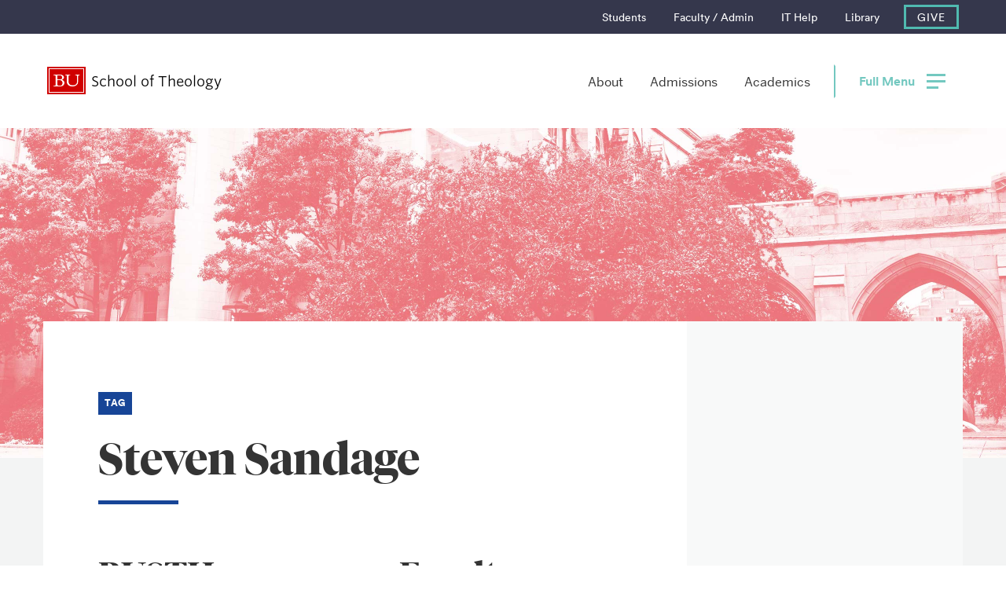

--- FILE ---
content_type: text/html; charset=UTF-8
request_url: https://www.bu.edu/sth/tag/steven-sandage/
body_size: 116739
content:
<!DOCTYPE html>
<!--[if lt IE 7]>     <html class="no-js ie lt-ie9 lt-ie8 lt-ie7"  lang="en"> <![endif]-->
<!--[if IE 7]>        <html class="no-js ie lt-ie9 lt-ie8"  lang="en"> <![endif]-->
<!--[if IE 8]>        <html class="no-js ie lt-ie9"  lang="en"> <![endif]-->
<!--[if IE 9]>        <html class="no-js ie ie9"  lang="en"> <![endif]-->
<!--[if gt IE 9]><!--><html class="no-js"  lang="en"><!--<![endif]-->
<head>
	<title>Steven Sandage | School of Theology</title>
	<meta charset="UTF-8" />
	<meta http-equiv="X-UA-Compatible" content="IE=edge,chrome=1" /><script type="text/javascript">(window.NREUM||(NREUM={})).init={privacy:{cookies_enabled:true},ajax:{deny_list:[]},feature_flags:["soft_nav"]};(window.NREUM||(NREUM={})).loader_config={xpid:"UgUAV1RQGwQCVVNXAwY=",licenseKey:"b19c58809e",applicationID:"7212547",browserID:"7212556"};;/*! For license information please see nr-loader-full-1.308.0.min.js.LICENSE.txt */
(()=>{var e,t,r={384:(e,t,r)=>{"use strict";r.d(t,{NT:()=>a,US:()=>u,Zm:()=>o,bQ:()=>d,dV:()=>c,pV:()=>l});var n=r(6154),i=r(1863),s=r(1910);const a={beacon:"bam.nr-data.net",errorBeacon:"bam.nr-data.net"};function o(){return n.gm.NREUM||(n.gm.NREUM={}),void 0===n.gm.newrelic&&(n.gm.newrelic=n.gm.NREUM),n.gm.NREUM}function c(){let e=o();return e.o||(e.o={ST:n.gm.setTimeout,SI:n.gm.setImmediate||n.gm.setInterval,CT:n.gm.clearTimeout,XHR:n.gm.XMLHttpRequest,REQ:n.gm.Request,EV:n.gm.Event,PR:n.gm.Promise,MO:n.gm.MutationObserver,FETCH:n.gm.fetch,WS:n.gm.WebSocket},(0,s.i)(...Object.values(e.o))),e}function d(e,t){let r=o();r.initializedAgents??={},t.initializedAt={ms:(0,i.t)(),date:new Date},r.initializedAgents[e]=t}function u(e,t){o()[e]=t}function l(){return function(){let e=o();const t=e.info||{};e.info={beacon:a.beacon,errorBeacon:a.errorBeacon,...t}}(),function(){let e=o();const t=e.init||{};e.init={...t}}(),c(),function(){let e=o();const t=e.loader_config||{};e.loader_config={...t}}(),o()}},782:(e,t,r)=>{"use strict";r.d(t,{T:()=>n});const n=r(860).K7.pageViewTiming},860:(e,t,r)=>{"use strict";r.d(t,{$J:()=>u,K7:()=>c,P3:()=>d,XX:()=>i,Yy:()=>o,df:()=>s,qY:()=>n,v4:()=>a});const n="events",i="jserrors",s="browser/blobs",a="rum",o="browser/logs",c={ajax:"ajax",genericEvents:"generic_events",jserrors:i,logging:"logging",metrics:"metrics",pageAction:"page_action",pageViewEvent:"page_view_event",pageViewTiming:"page_view_timing",sessionReplay:"session_replay",sessionTrace:"session_trace",softNav:"soft_navigations",spa:"spa"},d={[c.pageViewEvent]:1,[c.pageViewTiming]:2,[c.metrics]:3,[c.jserrors]:4,[c.spa]:5,[c.ajax]:6,[c.sessionTrace]:7,[c.softNav]:8,[c.sessionReplay]:9,[c.logging]:10,[c.genericEvents]:11},u={[c.pageViewEvent]:a,[c.pageViewTiming]:n,[c.ajax]:n,[c.spa]:n,[c.softNav]:n,[c.metrics]:i,[c.jserrors]:i,[c.sessionTrace]:s,[c.sessionReplay]:s,[c.logging]:o,[c.genericEvents]:"ins"}},944:(e,t,r)=>{"use strict";r.d(t,{R:()=>i});var n=r(3241);function i(e,t){"function"==typeof console.debug&&(console.debug("New Relic Warning: https://github.com/newrelic/newrelic-browser-agent/blob/main/docs/warning-codes.md#".concat(e),t),(0,n.W)({agentIdentifier:null,drained:null,type:"data",name:"warn",feature:"warn",data:{code:e,secondary:t}}))}},993:(e,t,r)=>{"use strict";r.d(t,{A$:()=>s,ET:()=>a,TZ:()=>o,p_:()=>i});var n=r(860);const i={ERROR:"ERROR",WARN:"WARN",INFO:"INFO",DEBUG:"DEBUG",TRACE:"TRACE"},s={OFF:0,ERROR:1,WARN:2,INFO:3,DEBUG:4,TRACE:5},a="log",o=n.K7.logging},1541:(e,t,r)=>{"use strict";r.d(t,{U:()=>i,f:()=>n});const n={MFE:"MFE",BA:"BA"};function i(e,t){if(2!==t?.harvestEndpointVersion)return{};const r=t.agentRef.runtime.appMetadata.agents[0].entityGuid;return e?{"source.id":e.id,"source.name":e.name,"source.type":e.type,"parent.id":e.parent?.id||r,"parent.type":e.parent?.type||n.BA}:{"entity.guid":r,appId:t.agentRef.info.applicationID}}},1687:(e,t,r)=>{"use strict";r.d(t,{Ak:()=>d,Ze:()=>h,x3:()=>u});var n=r(3241),i=r(7836),s=r(3606),a=r(860),o=r(2646);const c={};function d(e,t){const r={staged:!1,priority:a.P3[t]||0};l(e),c[e].get(t)||c[e].set(t,r)}function u(e,t){e&&c[e]&&(c[e].get(t)&&c[e].delete(t),p(e,t,!1),c[e].size&&f(e))}function l(e){if(!e)throw new Error("agentIdentifier required");c[e]||(c[e]=new Map)}function h(e="",t="feature",r=!1){if(l(e),!e||!c[e].get(t)||r)return p(e,t);c[e].get(t).staged=!0,f(e)}function f(e){const t=Array.from(c[e]);t.every(([e,t])=>t.staged)&&(t.sort((e,t)=>e[1].priority-t[1].priority),t.forEach(([t])=>{c[e].delete(t),p(e,t)}))}function p(e,t,r=!0){const a=e?i.ee.get(e):i.ee,c=s.i.handlers;if(!a.aborted&&a.backlog&&c){if((0,n.W)({agentIdentifier:e,type:"lifecycle",name:"drain",feature:t}),r){const e=a.backlog[t],r=c[t];if(r){for(let t=0;e&&t<e.length;++t)g(e[t],r);Object.entries(r).forEach(([e,t])=>{Object.values(t||{}).forEach(t=>{t[0]?.on&&t[0]?.context()instanceof o.y&&t[0].on(e,t[1])})})}}a.isolatedBacklog||delete c[t],a.backlog[t]=null,a.emit("drain-"+t,[])}}function g(e,t){var r=e[1];Object.values(t[r]||{}).forEach(t=>{var r=e[0];if(t[0]===r){var n=t[1],i=e[3],s=e[2];n.apply(i,s)}})}},1738:(e,t,r)=>{"use strict";r.d(t,{U:()=>f,Y:()=>h});var n=r(3241),i=r(9908),s=r(1863),a=r(944),o=r(5701),c=r(3969),d=r(8362),u=r(860),l=r(4261);function h(e,t,r,s){const h=s||r;!h||h[e]&&h[e]!==d.d.prototype[e]||(h[e]=function(){(0,i.p)(c.xV,["API/"+e+"/called"],void 0,u.K7.metrics,r.ee),(0,n.W)({agentIdentifier:r.agentIdentifier,drained:!!o.B?.[r.agentIdentifier],type:"data",name:"api",feature:l.Pl+e,data:{}});try{return t.apply(this,arguments)}catch(e){(0,a.R)(23,e)}})}function f(e,t,r,n,a){const o=e.info;null===r?delete o.jsAttributes[t]:o.jsAttributes[t]=r,(a||null===r)&&(0,i.p)(l.Pl+n,[(0,s.t)(),t,r],void 0,"session",e.ee)}},1741:(e,t,r)=>{"use strict";r.d(t,{W:()=>s});var n=r(944),i=r(4261);class s{#e(e,...t){if(this[e]!==s.prototype[e])return this[e](...t);(0,n.R)(35,e)}addPageAction(e,t){return this.#e(i.hG,e,t)}register(e){return this.#e(i.eY,e)}recordCustomEvent(e,t){return this.#e(i.fF,e,t)}setPageViewName(e,t){return this.#e(i.Fw,e,t)}setCustomAttribute(e,t,r){return this.#e(i.cD,e,t,r)}noticeError(e,t){return this.#e(i.o5,e,t)}setUserId(e,t=!1){return this.#e(i.Dl,e,t)}setApplicationVersion(e){return this.#e(i.nb,e)}setErrorHandler(e){return this.#e(i.bt,e)}addRelease(e,t){return this.#e(i.k6,e,t)}log(e,t){return this.#e(i.$9,e,t)}start(){return this.#e(i.d3)}finished(e){return this.#e(i.BL,e)}recordReplay(){return this.#e(i.CH)}pauseReplay(){return this.#e(i.Tb)}addToTrace(e){return this.#e(i.U2,e)}setCurrentRouteName(e){return this.#e(i.PA,e)}interaction(e){return this.#e(i.dT,e)}wrapLogger(e,t,r){return this.#e(i.Wb,e,t,r)}measure(e,t){return this.#e(i.V1,e,t)}consent(e){return this.#e(i.Pv,e)}}},1863:(e,t,r)=>{"use strict";function n(){return Math.floor(performance.now())}r.d(t,{t:()=>n})},1910:(e,t,r)=>{"use strict";r.d(t,{i:()=>s});var n=r(944);const i=new Map;function s(...e){return e.every(e=>{if(i.has(e))return i.get(e);const t="function"==typeof e?e.toString():"",r=t.includes("[native code]"),s=t.includes("nrWrapper");return r||s||(0,n.R)(64,e?.name||t),i.set(e,r),r})}},2555:(e,t,r)=>{"use strict";r.d(t,{D:()=>o,f:()=>a});var n=r(384),i=r(8122);const s={beacon:n.NT.beacon,errorBeacon:n.NT.errorBeacon,licenseKey:void 0,applicationID:void 0,sa:void 0,queueTime:void 0,applicationTime:void 0,ttGuid:void 0,user:void 0,account:void 0,product:void 0,extra:void 0,jsAttributes:{},userAttributes:void 0,atts:void 0,transactionName:void 0,tNamePlain:void 0};function a(e){try{return!!e.licenseKey&&!!e.errorBeacon&&!!e.applicationID}catch(e){return!1}}const o=e=>(0,i.a)(e,s)},2614:(e,t,r)=>{"use strict";r.d(t,{BB:()=>a,H3:()=>n,g:()=>d,iL:()=>c,tS:()=>o,uh:()=>i,wk:()=>s});const n="NRBA",i="SESSION",s=144e5,a=18e5,o={STARTED:"session-started",PAUSE:"session-pause",RESET:"session-reset",RESUME:"session-resume",UPDATE:"session-update"},c={SAME_TAB:"same-tab",CROSS_TAB:"cross-tab"},d={OFF:0,FULL:1,ERROR:2}},2646:(e,t,r)=>{"use strict";r.d(t,{y:()=>n});class n{constructor(e){this.contextId=e}}},2843:(e,t,r)=>{"use strict";r.d(t,{G:()=>s,u:()=>i});var n=r(3878);function i(e,t=!1,r,i){(0,n.DD)("visibilitychange",function(){if(t)return void("hidden"===document.visibilityState&&e());e(document.visibilityState)},r,i)}function s(e,t,r){(0,n.sp)("pagehide",e,t,r)}},3241:(e,t,r)=>{"use strict";r.d(t,{W:()=>s});var n=r(6154);const i="newrelic";function s(e={}){try{n.gm.dispatchEvent(new CustomEvent(i,{detail:e}))}catch(e){}}},3304:(e,t,r)=>{"use strict";r.d(t,{A:()=>s});var n=r(7836);const i=()=>{const e=new WeakSet;return(t,r)=>{if("object"==typeof r&&null!==r){if(e.has(r))return;e.add(r)}return r}};function s(e){try{return JSON.stringify(e,i())??""}catch(e){try{n.ee.emit("internal-error",[e])}catch(e){}return""}}},3333:(e,t,r)=>{"use strict";r.d(t,{$v:()=>u,TZ:()=>n,Xh:()=>c,Zp:()=>i,kd:()=>d,mq:()=>o,nf:()=>a,qN:()=>s});const n=r(860).K7.genericEvents,i=["auxclick","click","copy","keydown","paste","scrollend"],s=["focus","blur"],a=4,o=1e3,c=2e3,d=["PageAction","UserAction","BrowserPerformance"],u={RESOURCES:"experimental.resources",REGISTER:"register"}},3434:(e,t,r)=>{"use strict";r.d(t,{Jt:()=>s,YM:()=>d});var n=r(7836),i=r(5607);const s="nr@original:".concat(i.W),a=50;var o=Object.prototype.hasOwnProperty,c=!1;function d(e,t){return e||(e=n.ee),r.inPlace=function(e,t,n,i,s){n||(n="");const a="-"===n.charAt(0);for(let o=0;o<t.length;o++){const c=t[o],d=e[c];l(d)||(e[c]=r(d,a?c+n:n,i,c,s))}},r.flag=s,r;function r(t,r,n,c,d){return l(t)?t:(r||(r=""),nrWrapper[s]=t,function(e,t,r){if(Object.defineProperty&&Object.keys)try{return Object.keys(e).forEach(function(r){Object.defineProperty(t,r,{get:function(){return e[r]},set:function(t){return e[r]=t,t}})}),t}catch(e){u([e],r)}for(var n in e)o.call(e,n)&&(t[n]=e[n])}(t,nrWrapper,e),nrWrapper);function nrWrapper(){var s,o,l,h;let f;try{o=this,s=[...arguments],l="function"==typeof n?n(s,o):n||{}}catch(t){u([t,"",[s,o,c],l],e)}i(r+"start",[s,o,c],l,d);const p=performance.now();let g;try{return h=t.apply(o,s),g=performance.now(),h}catch(e){throw g=performance.now(),i(r+"err",[s,o,e],l,d),f=e,f}finally{const e=g-p,t={start:p,end:g,duration:e,isLongTask:e>=a,methodName:c,thrownError:f};t.isLongTask&&i("long-task",[t,o],l,d),i(r+"end",[s,o,h],l,d)}}}function i(r,n,i,s){if(!c||t){var a=c;c=!0;try{e.emit(r,n,i,t,s)}catch(t){u([t,r,n,i],e)}c=a}}}function u(e,t){t||(t=n.ee);try{t.emit("internal-error",e)}catch(e){}}function l(e){return!(e&&"function"==typeof e&&e.apply&&!e[s])}},3606:(e,t,r)=>{"use strict";r.d(t,{i:()=>s});var n=r(9908);s.on=a;var i=s.handlers={};function s(e,t,r,s){a(s||n.d,i,e,t,r)}function a(e,t,r,i,s){s||(s="feature"),e||(e=n.d);var a=t[s]=t[s]||{};(a[r]=a[r]||[]).push([e,i])}},3738:(e,t,r)=>{"use strict";r.d(t,{He:()=>i,Kp:()=>o,Lc:()=>d,Rz:()=>u,TZ:()=>n,bD:()=>s,d3:()=>a,jx:()=>l,sl:()=>h,uP:()=>c});const n=r(860).K7.sessionTrace,i="bstResource",s="resource",a="-start",o="-end",c="fn"+a,d="fn"+o,u="pushState",l=1e3,h=3e4},3785:(e,t,r)=>{"use strict";r.d(t,{R:()=>c,b:()=>d});var n=r(9908),i=r(1863),s=r(860),a=r(3969),o=r(993);function c(e,t,r={},c=o.p_.INFO,d=!0,u,l=(0,i.t)()){(0,n.p)(a.xV,["API/logging/".concat(c.toLowerCase(),"/called")],void 0,s.K7.metrics,e),(0,n.p)(o.ET,[l,t,r,c,d,u],void 0,s.K7.logging,e)}function d(e){return"string"==typeof e&&Object.values(o.p_).some(t=>t===e.toUpperCase().trim())}},3878:(e,t,r)=>{"use strict";function n(e,t){return{capture:e,passive:!1,signal:t}}function i(e,t,r=!1,i){window.addEventListener(e,t,n(r,i))}function s(e,t,r=!1,i){document.addEventListener(e,t,n(r,i))}r.d(t,{DD:()=>s,jT:()=>n,sp:()=>i})},3969:(e,t,r)=>{"use strict";r.d(t,{TZ:()=>n,XG:()=>o,rs:()=>i,xV:()=>a,z_:()=>s});const n=r(860).K7.metrics,i="sm",s="cm",a="storeSupportabilityMetrics",o="storeEventMetrics"},4234:(e,t,r)=>{"use strict";r.d(t,{W:()=>s});var n=r(7836),i=r(1687);class s{constructor(e,t){this.agentIdentifier=e,this.ee=n.ee.get(e),this.featureName=t,this.blocked=!1}deregisterDrain(){(0,i.x3)(this.agentIdentifier,this.featureName)}}},4261:(e,t,r)=>{"use strict";r.d(t,{$9:()=>d,BL:()=>o,CH:()=>f,Dl:()=>w,Fw:()=>y,PA:()=>m,Pl:()=>n,Pv:()=>T,Tb:()=>l,U2:()=>s,V1:()=>E,Wb:()=>x,bt:()=>b,cD:()=>v,d3:()=>R,dT:()=>c,eY:()=>p,fF:()=>h,hG:()=>i,k6:()=>a,nb:()=>g,o5:()=>u});const n="api-",i="addPageAction",s="addToTrace",a="addRelease",o="finished",c="interaction",d="log",u="noticeError",l="pauseReplay",h="recordCustomEvent",f="recordReplay",p="register",g="setApplicationVersion",m="setCurrentRouteName",v="setCustomAttribute",b="setErrorHandler",y="setPageViewName",w="setUserId",R="start",x="wrapLogger",E="measure",T="consent"},5205:(e,t,r)=>{"use strict";r.d(t,{j:()=>S});var n=r(384),i=r(1741);var s=r(2555),a=r(3333);const o=e=>{if(!e||"string"!=typeof e)return!1;try{document.createDocumentFragment().querySelector(e)}catch{return!1}return!0};var c=r(2614),d=r(944),u=r(8122);const l="[data-nr-mask]",h=e=>(0,u.a)(e,(()=>{const e={feature_flags:[],experimental:{allow_registered_children:!1,resources:!1},mask_selector:"*",block_selector:"[data-nr-block]",mask_input_options:{color:!1,date:!1,"datetime-local":!1,email:!1,month:!1,number:!1,range:!1,search:!1,tel:!1,text:!1,time:!1,url:!1,week:!1,textarea:!1,select:!1,password:!0}};return{ajax:{deny_list:void 0,block_internal:!0,enabled:!0,autoStart:!0},api:{get allow_registered_children(){return e.feature_flags.includes(a.$v.REGISTER)||e.experimental.allow_registered_children},set allow_registered_children(t){e.experimental.allow_registered_children=t},duplicate_registered_data:!1},browser_consent_mode:{enabled:!1},distributed_tracing:{enabled:void 0,exclude_newrelic_header:void 0,cors_use_newrelic_header:void 0,cors_use_tracecontext_headers:void 0,allowed_origins:void 0},get feature_flags(){return e.feature_flags},set feature_flags(t){e.feature_flags=t},generic_events:{enabled:!0,autoStart:!0},harvest:{interval:30},jserrors:{enabled:!0,autoStart:!0},logging:{enabled:!0,autoStart:!0},metrics:{enabled:!0,autoStart:!0},obfuscate:void 0,page_action:{enabled:!0},page_view_event:{enabled:!0,autoStart:!0},page_view_timing:{enabled:!0,autoStart:!0},performance:{capture_marks:!1,capture_measures:!1,capture_detail:!0,resources:{get enabled(){return e.feature_flags.includes(a.$v.RESOURCES)||e.experimental.resources},set enabled(t){e.experimental.resources=t},asset_types:[],first_party_domains:[],ignore_newrelic:!0}},privacy:{cookies_enabled:!0},proxy:{assets:void 0,beacon:void 0},session:{expiresMs:c.wk,inactiveMs:c.BB},session_replay:{autoStart:!0,enabled:!1,preload:!1,sampling_rate:10,error_sampling_rate:100,collect_fonts:!1,inline_images:!1,fix_stylesheets:!0,mask_all_inputs:!0,get mask_text_selector(){return e.mask_selector},set mask_text_selector(t){o(t)?e.mask_selector="".concat(t,",").concat(l):""===t||null===t?e.mask_selector=l:(0,d.R)(5,t)},get block_class(){return"nr-block"},get ignore_class(){return"nr-ignore"},get mask_text_class(){return"nr-mask"},get block_selector(){return e.block_selector},set block_selector(t){o(t)?e.block_selector+=",".concat(t):""!==t&&(0,d.R)(6,t)},get mask_input_options(){return e.mask_input_options},set mask_input_options(t){t&&"object"==typeof t?e.mask_input_options={...t,password:!0}:(0,d.R)(7,t)}},session_trace:{enabled:!0,autoStart:!0},soft_navigations:{enabled:!0,autoStart:!0},spa:{enabled:!0,autoStart:!0},ssl:void 0,user_actions:{enabled:!0,elementAttributes:["id","className","tagName","type"]}}})());var f=r(6154),p=r(9324);let g=0;const m={buildEnv:p.F3,distMethod:p.Xs,version:p.xv,originTime:f.WN},v={consented:!1},b={appMetadata:{},get consented(){return this.session?.state?.consent||v.consented},set consented(e){v.consented=e},customTransaction:void 0,denyList:void 0,disabled:!1,harvester:void 0,isolatedBacklog:!1,isRecording:!1,loaderType:void 0,maxBytes:3e4,obfuscator:void 0,onerror:void 0,ptid:void 0,releaseIds:{},session:void 0,timeKeeper:void 0,registeredEntities:[],jsAttributesMetadata:{bytes:0},get harvestCount(){return++g}},y=e=>{const t=(0,u.a)(e,b),r=Object.keys(m).reduce((e,t)=>(e[t]={value:m[t],writable:!1,configurable:!0,enumerable:!0},e),{});return Object.defineProperties(t,r)};var w=r(5701);const R=e=>{const t=e.startsWith("http");e+="/",r.p=t?e:"https://"+e};var x=r(7836),E=r(3241);const T={accountID:void 0,trustKey:void 0,agentID:void 0,licenseKey:void 0,applicationID:void 0,xpid:void 0},A=e=>(0,u.a)(e,T),_=new Set;function S(e,t={},r,a){let{init:o,info:c,loader_config:d,runtime:u={},exposed:l=!0}=t;if(!c){const e=(0,n.pV)();o=e.init,c=e.info,d=e.loader_config}e.init=h(o||{}),e.loader_config=A(d||{}),c.jsAttributes??={},f.bv&&(c.jsAttributes.isWorker=!0),e.info=(0,s.D)(c);const p=e.init,g=[c.beacon,c.errorBeacon];_.has(e.agentIdentifier)||(p.proxy.assets&&(R(p.proxy.assets),g.push(p.proxy.assets)),p.proxy.beacon&&g.push(p.proxy.beacon),e.beacons=[...g],function(e){const t=(0,n.pV)();Object.getOwnPropertyNames(i.W.prototype).forEach(r=>{const n=i.W.prototype[r];if("function"!=typeof n||"constructor"===n)return;let s=t[r];e[r]&&!1!==e.exposed&&"micro-agent"!==e.runtime?.loaderType&&(t[r]=(...t)=>{const n=e[r](...t);return s?s(...t):n})})}(e),(0,n.US)("activatedFeatures",w.B)),u.denyList=[...p.ajax.deny_list||[],...p.ajax.block_internal?g:[]],u.ptid=e.agentIdentifier,u.loaderType=r,e.runtime=y(u),_.has(e.agentIdentifier)||(e.ee=x.ee.get(e.agentIdentifier),e.exposed=l,(0,E.W)({agentIdentifier:e.agentIdentifier,drained:!!w.B?.[e.agentIdentifier],type:"lifecycle",name:"initialize",feature:void 0,data:e.config})),_.add(e.agentIdentifier)}},5270:(e,t,r)=>{"use strict";r.d(t,{Aw:()=>a,SR:()=>s,rF:()=>o});var n=r(384),i=r(7767);function s(e){return!!(0,n.dV)().o.MO&&(0,i.V)(e)&&!0===e?.session_trace.enabled}function a(e){return!0===e?.session_replay.preload&&s(e)}function o(e,t){try{if("string"==typeof t?.type){if("password"===t.type.toLowerCase())return"*".repeat(e?.length||0);if(void 0!==t?.dataset?.nrUnmask||t?.classList?.contains("nr-unmask"))return e}}catch(e){}return"string"==typeof e?e.replace(/[\S]/g,"*"):"*".repeat(e?.length||0)}},5289:(e,t,r)=>{"use strict";r.d(t,{GG:()=>a,Qr:()=>c,sB:()=>o});var n=r(3878),i=r(6389);function s(){return"undefined"==typeof document||"complete"===document.readyState}function a(e,t){if(s())return e();const r=(0,i.J)(e),a=setInterval(()=>{s()&&(clearInterval(a),r())},500);(0,n.sp)("load",r,t)}function o(e){if(s())return e();(0,n.DD)("DOMContentLoaded",e)}function c(e){if(s())return e();(0,n.sp)("popstate",e)}},5607:(e,t,r)=>{"use strict";r.d(t,{W:()=>n});const n=(0,r(9566).bz)()},5701:(e,t,r)=>{"use strict";r.d(t,{B:()=>s,t:()=>a});var n=r(3241);const i=new Set,s={};function a(e,t){const r=t.agentIdentifier;s[r]??={},e&&"object"==typeof e&&(i.has(r)||(t.ee.emit("rumresp",[e]),s[r]=e,i.add(r),(0,n.W)({agentIdentifier:r,loaded:!0,drained:!0,type:"lifecycle",name:"load",feature:void 0,data:e})))}},6154:(e,t,r)=>{"use strict";r.d(t,{OF:()=>d,RI:()=>i,WN:()=>h,bv:()=>s,eN:()=>f,gm:()=>a,lR:()=>l,m:()=>c,mw:()=>o,sb:()=>u});var n=r(1863);const i="undefined"!=typeof window&&!!window.document,s="undefined"!=typeof WorkerGlobalScope&&("undefined"!=typeof self&&self instanceof WorkerGlobalScope&&self.navigator instanceof WorkerNavigator||"undefined"!=typeof globalThis&&globalThis instanceof WorkerGlobalScope&&globalThis.navigator instanceof WorkerNavigator),a=i?window:"undefined"!=typeof WorkerGlobalScope&&("undefined"!=typeof self&&self instanceof WorkerGlobalScope&&self||"undefined"!=typeof globalThis&&globalThis instanceof WorkerGlobalScope&&globalThis),o=Boolean("hidden"===a?.document?.visibilityState),c=""+a?.location,d=/iPad|iPhone|iPod/.test(a.navigator?.userAgent),u=d&&"undefined"==typeof SharedWorker,l=(()=>{const e=a.navigator?.userAgent?.match(/Firefox[/\s](\d+\.\d+)/);return Array.isArray(e)&&e.length>=2?+e[1]:0})(),h=Date.now()-(0,n.t)(),f=()=>"undefined"!=typeof PerformanceNavigationTiming&&a?.performance?.getEntriesByType("navigation")?.[0]?.responseStart},6344:(e,t,r)=>{"use strict";r.d(t,{BB:()=>u,Qb:()=>l,TZ:()=>i,Ug:()=>a,Vh:()=>s,_s:()=>o,bc:()=>d,yP:()=>c});var n=r(2614);const i=r(860).K7.sessionReplay,s="errorDuringReplay",a=.12,o={DomContentLoaded:0,Load:1,FullSnapshot:2,IncrementalSnapshot:3,Meta:4,Custom:5},c={[n.g.ERROR]:15e3,[n.g.FULL]:3e5,[n.g.OFF]:0},d={RESET:{message:"Session was reset",sm:"Reset"},IMPORT:{message:"Recorder failed to import",sm:"Import"},TOO_MANY:{message:"429: Too Many Requests",sm:"Too-Many"},TOO_BIG:{message:"Payload was too large",sm:"Too-Big"},CROSS_TAB:{message:"Session Entity was set to OFF on another tab",sm:"Cross-Tab"},ENTITLEMENTS:{message:"Session Replay is not allowed and will not be started",sm:"Entitlement"}},u=5e3,l={API:"api",RESUME:"resume",SWITCH_TO_FULL:"switchToFull",INITIALIZE:"initialize",PRELOAD:"preload"}},6389:(e,t,r)=>{"use strict";function n(e,t=500,r={}){const n=r?.leading||!1;let i;return(...r)=>{n&&void 0===i&&(e.apply(this,r),i=setTimeout(()=>{i=clearTimeout(i)},t)),n||(clearTimeout(i),i=setTimeout(()=>{e.apply(this,r)},t))}}function i(e){let t=!1;return(...r)=>{t||(t=!0,e.apply(this,r))}}r.d(t,{J:()=>i,s:()=>n})},6630:(e,t,r)=>{"use strict";r.d(t,{T:()=>n});const n=r(860).K7.pageViewEvent},6774:(e,t,r)=>{"use strict";r.d(t,{T:()=>n});const n=r(860).K7.jserrors},7295:(e,t,r)=>{"use strict";r.d(t,{Xv:()=>a,gX:()=>i,iW:()=>s});var n=[];function i(e){if(!e||s(e))return!1;if(0===n.length)return!0;if("*"===n[0].hostname)return!1;for(var t=0;t<n.length;t++){var r=n[t];if(r.hostname.test(e.hostname)&&r.pathname.test(e.pathname))return!1}return!0}function s(e){return void 0===e.hostname}function a(e){if(n=[],e&&e.length)for(var t=0;t<e.length;t++){let r=e[t];if(!r)continue;if("*"===r)return void(n=[{hostname:"*"}]);0===r.indexOf("http://")?r=r.substring(7):0===r.indexOf("https://")&&(r=r.substring(8));const i=r.indexOf("/");let s,a;i>0?(s=r.substring(0,i),a=r.substring(i)):(s=r,a="*");let[c]=s.split(":");n.push({hostname:o(c),pathname:o(a,!0)})}}function o(e,t=!1){const r=e.replace(/[.+?^${}()|[\]\\]/g,e=>"\\"+e).replace(/\*/g,".*?");return new RegExp((t?"^":"")+r+"$")}},7485:(e,t,r)=>{"use strict";r.d(t,{D:()=>i});var n=r(6154);function i(e){if(0===(e||"").indexOf("data:"))return{protocol:"data"};try{const t=new URL(e,location.href),r={port:t.port,hostname:t.hostname,pathname:t.pathname,search:t.search,protocol:t.protocol.slice(0,t.protocol.indexOf(":")),sameOrigin:t.protocol===n.gm?.location?.protocol&&t.host===n.gm?.location?.host};return r.port&&""!==r.port||("http:"===t.protocol&&(r.port="80"),"https:"===t.protocol&&(r.port="443")),r.pathname&&""!==r.pathname?r.pathname.startsWith("/")||(r.pathname="/".concat(r.pathname)):r.pathname="/",r}catch(e){return{}}}},7699:(e,t,r)=>{"use strict";r.d(t,{It:()=>s,KC:()=>o,No:()=>i,qh:()=>a});var n=r(860);const i=16e3,s=1e6,a="SESSION_ERROR",o={[n.K7.logging]:!0,[n.K7.genericEvents]:!1,[n.K7.jserrors]:!1,[n.K7.ajax]:!1}},7767:(e,t,r)=>{"use strict";r.d(t,{V:()=>i});var n=r(6154);const i=e=>n.RI&&!0===e?.privacy.cookies_enabled},7836:(e,t,r)=>{"use strict";r.d(t,{P:()=>o,ee:()=>c});var n=r(384),i=r(8990),s=r(2646),a=r(5607);const o="nr@context:".concat(a.W),c=function e(t,r){var n={},a={},u={},l=!1;try{l=16===r.length&&d.initializedAgents?.[r]?.runtime.isolatedBacklog}catch(e){}var h={on:p,addEventListener:p,removeEventListener:function(e,t){var r=n[e];if(!r)return;for(var i=0;i<r.length;i++)r[i]===t&&r.splice(i,1)},emit:function(e,r,n,i,s){!1!==s&&(s=!0);if(c.aborted&&!i)return;t&&s&&t.emit(e,r,n);var o=f(n);g(e).forEach(e=>{e.apply(o,r)});var d=v()[a[e]];d&&d.push([h,e,r,o]);return o},get:m,listeners:g,context:f,buffer:function(e,t){const r=v();if(t=t||"feature",h.aborted)return;Object.entries(e||{}).forEach(([e,n])=>{a[n]=t,t in r||(r[t]=[])})},abort:function(){h._aborted=!0,Object.keys(h.backlog).forEach(e=>{delete h.backlog[e]})},isBuffering:function(e){return!!v()[a[e]]},debugId:r,backlog:l?{}:t&&"object"==typeof t.backlog?t.backlog:{},isolatedBacklog:l};return Object.defineProperty(h,"aborted",{get:()=>{let e=h._aborted||!1;return e||(t&&(e=t.aborted),e)}}),h;function f(e){return e&&e instanceof s.y?e:e?(0,i.I)(e,o,()=>new s.y(o)):new s.y(o)}function p(e,t){n[e]=g(e).concat(t)}function g(e){return n[e]||[]}function m(t){return u[t]=u[t]||e(h,t)}function v(){return h.backlog}}(void 0,"globalEE"),d=(0,n.Zm)();d.ee||(d.ee=c)},8122:(e,t,r)=>{"use strict";r.d(t,{a:()=>i});var n=r(944);function i(e,t){try{if(!e||"object"!=typeof e)return(0,n.R)(3);if(!t||"object"!=typeof t)return(0,n.R)(4);const r=Object.create(Object.getPrototypeOf(t),Object.getOwnPropertyDescriptors(t)),s=0===Object.keys(r).length?e:r;for(let a in s)if(void 0!==e[a])try{if(null===e[a]){r[a]=null;continue}Array.isArray(e[a])&&Array.isArray(t[a])?r[a]=Array.from(new Set([...e[a],...t[a]])):"object"==typeof e[a]&&"object"==typeof t[a]?r[a]=i(e[a],t[a]):r[a]=e[a]}catch(e){r[a]||(0,n.R)(1,e)}return r}catch(e){(0,n.R)(2,e)}}},8139:(e,t,r)=>{"use strict";r.d(t,{u:()=>h});var n=r(7836),i=r(3434),s=r(8990),a=r(6154);const o={},c=a.gm.XMLHttpRequest,d="addEventListener",u="removeEventListener",l="nr@wrapped:".concat(n.P);function h(e){var t=function(e){return(e||n.ee).get("events")}(e);if(o[t.debugId]++)return t;o[t.debugId]=1;var r=(0,i.YM)(t,!0);function h(e){r.inPlace(e,[d,u],"-",p)}function p(e,t){return e[1]}return"getPrototypeOf"in Object&&(a.RI&&f(document,h),c&&f(c.prototype,h),f(a.gm,h)),t.on(d+"-start",function(e,t){var n=e[1];if(null!==n&&("function"==typeof n||"object"==typeof n)&&"newrelic"!==e[0]){var i=(0,s.I)(n,l,function(){var e={object:function(){if("function"!=typeof n.handleEvent)return;return n.handleEvent.apply(n,arguments)},function:n}[typeof n];return e?r(e,"fn-",null,e.name||"anonymous"):n});this.wrapped=e[1]=i}}),t.on(u+"-start",function(e){e[1]=this.wrapped||e[1]}),t}function f(e,t,...r){let n=e;for(;"object"==typeof n&&!Object.prototype.hasOwnProperty.call(n,d);)n=Object.getPrototypeOf(n);n&&t(n,...r)}},8362:(e,t,r)=>{"use strict";r.d(t,{d:()=>s});var n=r(9566),i=r(1741);class s extends i.W{agentIdentifier=(0,n.LA)(16)}},8374:(e,t,r)=>{r.nc=(()=>{try{return document?.currentScript?.nonce}catch(e){}return""})()},8990:(e,t,r)=>{"use strict";r.d(t,{I:()=>i});var n=Object.prototype.hasOwnProperty;function i(e,t,r){if(n.call(e,t))return e[t];var i=r();if(Object.defineProperty&&Object.keys)try{return Object.defineProperty(e,t,{value:i,writable:!0,enumerable:!1}),i}catch(e){}return e[t]=i,i}},9119:(e,t,r)=>{"use strict";r.d(t,{L:()=>s});var n=/([^?#]*)[^#]*(#[^?]*|$).*/,i=/([^?#]*)().*/;function s(e,t){return e?e.replace(t?n:i,"$1$2"):e}},9300:(e,t,r)=>{"use strict";r.d(t,{T:()=>n});const n=r(860).K7.ajax},9324:(e,t,r)=>{"use strict";r.d(t,{AJ:()=>a,F3:()=>i,Xs:()=>s,Yq:()=>o,xv:()=>n});const n="1.308.0",i="PROD",s="CDN",a="@newrelic/rrweb",o="1.0.1"},9566:(e,t,r)=>{"use strict";r.d(t,{LA:()=>o,ZF:()=>c,bz:()=>a,el:()=>d});var n=r(6154);const i="xxxxxxxx-xxxx-4xxx-yxxx-xxxxxxxxxxxx";function s(e,t){return e?15&e[t]:16*Math.random()|0}function a(){const e=n.gm?.crypto||n.gm?.msCrypto;let t,r=0;return e&&e.getRandomValues&&(t=e.getRandomValues(new Uint8Array(30))),i.split("").map(e=>"x"===e?s(t,r++).toString(16):"y"===e?(3&s()|8).toString(16):e).join("")}function o(e){const t=n.gm?.crypto||n.gm?.msCrypto;let r,i=0;t&&t.getRandomValues&&(r=t.getRandomValues(new Uint8Array(e)));const a=[];for(var o=0;o<e;o++)a.push(s(r,i++).toString(16));return a.join("")}function c(){return o(16)}function d(){return o(32)}},9908:(e,t,r)=>{"use strict";r.d(t,{d:()=>n,p:()=>i});var n=r(7836).ee.get("handle");function i(e,t,r,i,s){s?(s.buffer([e],i),s.emit(e,t,r)):(n.buffer([e],i),n.emit(e,t,r))}}},n={};function i(e){var t=n[e];if(void 0!==t)return t.exports;var s=n[e]={exports:{}};return r[e](s,s.exports,i),s.exports}i.m=r,i.d=(e,t)=>{for(var r in t)i.o(t,r)&&!i.o(e,r)&&Object.defineProperty(e,r,{enumerable:!0,get:t[r]})},i.f={},i.e=e=>Promise.all(Object.keys(i.f).reduce((t,r)=>(i.f[r](e,t),t),[])),i.u=e=>({95:"nr-full-compressor",222:"nr-full-recorder",891:"nr-full"}[e]+"-1.308.0.min.js"),i.o=(e,t)=>Object.prototype.hasOwnProperty.call(e,t),e={},t="NRBA-1.308.0.PROD:",i.l=(r,n,s,a)=>{if(e[r])e[r].push(n);else{var o,c;if(void 0!==s)for(var d=document.getElementsByTagName("script"),u=0;u<d.length;u++){var l=d[u];if(l.getAttribute("src")==r||l.getAttribute("data-webpack")==t+s){o=l;break}}if(!o){c=!0;var h={891:"sha512-fcveNDcpRQS9OweGhN4uJe88Qmg+EVyH6j/wngwL2Le0m7LYyz7q+JDx7KBxsdDF4TaPVsSmHg12T3pHwdLa7w==",222:"sha512-O8ZzdvgB4fRyt7k2Qrr4STpR+tCA2mcQEig6/dP3rRy9uEx1CTKQ6cQ7Src0361y7xS434ua+zIPo265ZpjlEg==",95:"sha512-jDWejat/6/UDex/9XjYoPPmpMPuEvBCSuCg/0tnihjbn5bh9mP3An0NzFV9T5Tc+3kKhaXaZA8UIKPAanD2+Gw=="};(o=document.createElement("script")).charset="utf-8",i.nc&&o.setAttribute("nonce",i.nc),o.setAttribute("data-webpack",t+s),o.src=r,0!==o.src.indexOf(window.location.origin+"/")&&(o.crossOrigin="anonymous"),h[a]&&(o.integrity=h[a])}e[r]=[n];var f=(t,n)=>{o.onerror=o.onload=null,clearTimeout(p);var i=e[r];if(delete e[r],o.parentNode&&o.parentNode.removeChild(o),i&&i.forEach(e=>e(n)),t)return t(n)},p=setTimeout(f.bind(null,void 0,{type:"timeout",target:o}),12e4);o.onerror=f.bind(null,o.onerror),o.onload=f.bind(null,o.onload),c&&document.head.appendChild(o)}},i.r=e=>{"undefined"!=typeof Symbol&&Symbol.toStringTag&&Object.defineProperty(e,Symbol.toStringTag,{value:"Module"}),Object.defineProperty(e,"__esModule",{value:!0})},i.p="https://js-agent.newrelic.com/",(()=>{var e={85:0,959:0};i.f.j=(t,r)=>{var n=i.o(e,t)?e[t]:void 0;if(0!==n)if(n)r.push(n[2]);else{var s=new Promise((r,i)=>n=e[t]=[r,i]);r.push(n[2]=s);var a=i.p+i.u(t),o=new Error;i.l(a,r=>{if(i.o(e,t)&&(0!==(n=e[t])&&(e[t]=void 0),n)){var s=r&&("load"===r.type?"missing":r.type),a=r&&r.target&&r.target.src;o.message="Loading chunk "+t+" failed: ("+s+": "+a+")",o.name="ChunkLoadError",o.type=s,o.request=a,n[1](o)}},"chunk-"+t,t)}};var t=(t,r)=>{var n,s,[a,o,c]=r,d=0;if(a.some(t=>0!==e[t])){for(n in o)i.o(o,n)&&(i.m[n]=o[n]);if(c)c(i)}for(t&&t(r);d<a.length;d++)s=a[d],i.o(e,s)&&e[s]&&e[s][0](),e[s]=0},r=self["webpackChunk:NRBA-1.308.0.PROD"]=self["webpackChunk:NRBA-1.308.0.PROD"]||[];r.forEach(t.bind(null,0)),r.push=t.bind(null,r.push.bind(r))})(),(()=>{"use strict";i(8374);var e=i(8362),t=i(860);const r=Object.values(t.K7);var n=i(5205);var s=i(9908),a=i(1863),o=i(4261),c=i(1738);var d=i(1687),u=i(4234),l=i(5289),h=i(6154),f=i(944),p=i(5270),g=i(7767),m=i(6389),v=i(7699);class b extends u.W{constructor(e,t){super(e.agentIdentifier,t),this.agentRef=e,this.abortHandler=void 0,this.featAggregate=void 0,this.loadedSuccessfully=void 0,this.onAggregateImported=new Promise(e=>{this.loadedSuccessfully=e}),this.deferred=Promise.resolve(),!1===e.init[this.featureName].autoStart?this.deferred=new Promise((t,r)=>{this.ee.on("manual-start-all",(0,m.J)(()=>{(0,d.Ak)(e.agentIdentifier,this.featureName),t()}))}):(0,d.Ak)(e.agentIdentifier,t)}importAggregator(e,t,r={}){if(this.featAggregate)return;const n=async()=>{let n;await this.deferred;try{if((0,g.V)(e.init)){const{setupAgentSession:t}=await i.e(891).then(i.bind(i,8766));n=t(e)}}catch(e){(0,f.R)(20,e),this.ee.emit("internal-error",[e]),(0,s.p)(v.qh,[e],void 0,this.featureName,this.ee)}try{if(!this.#t(this.featureName,n,e.init))return(0,d.Ze)(this.agentIdentifier,this.featureName),void this.loadedSuccessfully(!1);const{Aggregate:i}=await t();this.featAggregate=new i(e,r),e.runtime.harvester.initializedAggregates.push(this.featAggregate),this.loadedSuccessfully(!0)}catch(e){(0,f.R)(34,e),this.abortHandler?.(),(0,d.Ze)(this.agentIdentifier,this.featureName,!0),this.loadedSuccessfully(!1),this.ee&&this.ee.abort()}};h.RI?(0,l.GG)(()=>n(),!0):n()}#t(e,r,n){if(this.blocked)return!1;switch(e){case t.K7.sessionReplay:return(0,p.SR)(n)&&!!r;case t.K7.sessionTrace:return!!r;default:return!0}}}var y=i(6630),w=i(2614),R=i(3241);class x extends b{static featureName=y.T;constructor(e){var t;super(e,y.T),this.setupInspectionEvents(e.agentIdentifier),t=e,(0,c.Y)(o.Fw,function(e,r){"string"==typeof e&&("/"!==e.charAt(0)&&(e="/"+e),t.runtime.customTransaction=(r||"http://custom.transaction")+e,(0,s.p)(o.Pl+o.Fw,[(0,a.t)()],void 0,void 0,t.ee))},t),this.importAggregator(e,()=>i.e(891).then(i.bind(i,3718)))}setupInspectionEvents(e){const t=(t,r)=>{t&&(0,R.W)({agentIdentifier:e,timeStamp:t.timeStamp,loaded:"complete"===t.target.readyState,type:"window",name:r,data:t.target.location+""})};(0,l.sB)(e=>{t(e,"DOMContentLoaded")}),(0,l.GG)(e=>{t(e,"load")}),(0,l.Qr)(e=>{t(e,"navigate")}),this.ee.on(w.tS.UPDATE,(t,r)=>{(0,R.W)({agentIdentifier:e,type:"lifecycle",name:"session",data:r})})}}var E=i(384);class T extends e.d{constructor(e){var t;(super(),h.gm)?(this.features={},(0,E.bQ)(this.agentIdentifier,this),this.desiredFeatures=new Set(e.features||[]),this.desiredFeatures.add(x),(0,n.j)(this,e,e.loaderType||"agent"),t=this,(0,c.Y)(o.cD,function(e,r,n=!1){if("string"==typeof e){if(["string","number","boolean"].includes(typeof r)||null===r)return(0,c.U)(t,e,r,o.cD,n);(0,f.R)(40,typeof r)}else(0,f.R)(39,typeof e)},t),function(e){(0,c.Y)(o.Dl,function(t,r=!1){if("string"!=typeof t&&null!==t)return void(0,f.R)(41,typeof t);const n=e.info.jsAttributes["enduser.id"];r&&null!=n&&n!==t?(0,s.p)(o.Pl+"setUserIdAndResetSession",[t],void 0,"session",e.ee):(0,c.U)(e,"enduser.id",t,o.Dl,!0)},e)}(this),function(e){(0,c.Y)(o.nb,function(t){if("string"==typeof t||null===t)return(0,c.U)(e,"application.version",t,o.nb,!1);(0,f.R)(42,typeof t)},e)}(this),function(e){(0,c.Y)(o.d3,function(){e.ee.emit("manual-start-all")},e)}(this),function(e){(0,c.Y)(o.Pv,function(t=!0){if("boolean"==typeof t){if((0,s.p)(o.Pl+o.Pv,[t],void 0,"session",e.ee),e.runtime.consented=t,t){const t=e.features.page_view_event;t.onAggregateImported.then(e=>{const r=t.featAggregate;e&&!r.sentRum&&r.sendRum()})}}else(0,f.R)(65,typeof t)},e)}(this),this.run()):(0,f.R)(21)}get config(){return{info:this.info,init:this.init,loader_config:this.loader_config,runtime:this.runtime}}get api(){return this}run(){try{const e=function(e){const t={};return r.forEach(r=>{t[r]=!!e[r]?.enabled}),t}(this.init),n=[...this.desiredFeatures];n.sort((e,r)=>t.P3[e.featureName]-t.P3[r.featureName]),n.forEach(r=>{if(!e[r.featureName]&&r.featureName!==t.K7.pageViewEvent)return;if(r.featureName===t.K7.spa)return void(0,f.R)(67);const n=function(e){switch(e){case t.K7.ajax:return[t.K7.jserrors];case t.K7.sessionTrace:return[t.K7.ajax,t.K7.pageViewEvent];case t.K7.sessionReplay:return[t.K7.sessionTrace];case t.K7.pageViewTiming:return[t.K7.pageViewEvent];default:return[]}}(r.featureName).filter(e=>!(e in this.features));n.length>0&&(0,f.R)(36,{targetFeature:r.featureName,missingDependencies:n}),this.features[r.featureName]=new r(this)})}catch(e){(0,f.R)(22,e);for(const e in this.features)this.features[e].abortHandler?.();const t=(0,E.Zm)();delete t.initializedAgents[this.agentIdentifier]?.features,delete this.sharedAggregator;return t.ee.get(this.agentIdentifier).abort(),!1}}}var A=i(2843),_=i(782);class S extends b{static featureName=_.T;constructor(e){super(e,_.T),h.RI&&((0,A.u)(()=>(0,s.p)("docHidden",[(0,a.t)()],void 0,_.T,this.ee),!0),(0,A.G)(()=>(0,s.p)("winPagehide",[(0,a.t)()],void 0,_.T,this.ee)),this.importAggregator(e,()=>i.e(891).then(i.bind(i,9018))))}}var O=i(3969);class I extends b{static featureName=O.TZ;constructor(e){super(e,O.TZ),h.RI&&document.addEventListener("securitypolicyviolation",e=>{(0,s.p)(O.xV,["Generic/CSPViolation/Detected"],void 0,this.featureName,this.ee)}),this.importAggregator(e,()=>i.e(891).then(i.bind(i,6555)))}}var P=i(6774),k=i(3878),N=i(3304);class D{constructor(e,t,r,n,i){this.name="UncaughtError",this.message="string"==typeof e?e:(0,N.A)(e),this.sourceURL=t,this.line=r,this.column=n,this.__newrelic=i}}function j(e){return M(e)?e:new D(void 0!==e?.message?e.message:e,e?.filename||e?.sourceURL,e?.lineno||e?.line,e?.colno||e?.col,e?.__newrelic,e?.cause)}function C(e){const t="Unhandled Promise Rejection: ";if(!e?.reason)return;if(M(e.reason)){try{e.reason.message.startsWith(t)||(e.reason.message=t+e.reason.message)}catch(e){}return j(e.reason)}const r=j(e.reason);return(r.message||"").startsWith(t)||(r.message=t+r.message),r}function L(e){if(e.error instanceof SyntaxError&&!/:\d+$/.test(e.error.stack?.trim())){const t=new D(e.message,e.filename,e.lineno,e.colno,e.error.__newrelic,e.cause);return t.name=SyntaxError.name,t}return M(e.error)?e.error:j(e)}function M(e){return e instanceof Error&&!!e.stack}function B(e,r,n,i,o=(0,a.t)()){"string"==typeof e&&(e=new Error(e)),(0,s.p)("err",[e,o,!1,r,n.runtime.isRecording,void 0,i],void 0,t.K7.jserrors,n.ee),(0,s.p)("uaErr",[],void 0,t.K7.genericEvents,n.ee)}var H=i(1541),K=i(993),W=i(3785);function U(e,{customAttributes:t={},level:r=K.p_.INFO}={},n,i,s=(0,a.t)()){(0,W.R)(n.ee,e,t,r,!1,i,s)}function F(e,r,n,i,c=(0,a.t)()){(0,s.p)(o.Pl+o.hG,[c,e,r,i],void 0,t.K7.genericEvents,n.ee)}function V(e,r,n,i,c=(0,a.t)()){const{start:d,end:u,customAttributes:l}=r||{},h={customAttributes:l||{}};if("object"!=typeof h.customAttributes||"string"!=typeof e||0===e.length)return void(0,f.R)(57);const p=(e,t)=>null==e?t:"number"==typeof e?e:e instanceof PerformanceMark?e.startTime:Number.NaN;if(h.start=p(d,0),h.end=p(u,c),Number.isNaN(h.start)||Number.isNaN(h.end))(0,f.R)(57);else{if(h.duration=h.end-h.start,!(h.duration<0))return(0,s.p)(o.Pl+o.V1,[h,e,i],void 0,t.K7.genericEvents,n.ee),h;(0,f.R)(58)}}function z(e,r={},n,i,c=(0,a.t)()){(0,s.p)(o.Pl+o.fF,[c,e,r,i],void 0,t.K7.genericEvents,n.ee)}function G(e){(0,c.Y)(o.eY,function(t){return Y(e,t)},e)}function Y(e,r,n){(0,f.R)(54,"newrelic.register"),r||={},r.type=H.f.MFE,r.licenseKey||=e.info.licenseKey,r.blocked=!1,r.parent=n||{},Array.isArray(r.tags)||(r.tags=[]);const i={};r.tags.forEach(e=>{"name"!==e&&"id"!==e&&(i["source.".concat(e)]=!0)}),r.isolated??=!0;let o=()=>{};const c=e.runtime.registeredEntities;if(!r.isolated){const e=c.find(({metadata:{target:{id:e}}})=>e===r.id&&!r.isolated);if(e)return e}const d=e=>{r.blocked=!0,o=e};function u(e){return"string"==typeof e&&!!e.trim()&&e.trim().length<501||"number"==typeof e}e.init.api.allow_registered_children||d((0,m.J)(()=>(0,f.R)(55))),u(r.id)&&u(r.name)||d((0,m.J)(()=>(0,f.R)(48,r)));const l={addPageAction:(t,n={})=>g(F,[t,{...i,...n},e],r),deregister:()=>{d((0,m.J)(()=>(0,f.R)(68)))},log:(t,n={})=>g(U,[t,{...n,customAttributes:{...i,...n.customAttributes||{}}},e],r),measure:(t,n={})=>g(V,[t,{...n,customAttributes:{...i,...n.customAttributes||{}}},e],r),noticeError:(t,n={})=>g(B,[t,{...i,...n},e],r),register:(t={})=>g(Y,[e,t],l.metadata.target),recordCustomEvent:(t,n={})=>g(z,[t,{...i,...n},e],r),setApplicationVersion:e=>p("application.version",e),setCustomAttribute:(e,t)=>p(e,t),setUserId:e=>p("enduser.id",e),metadata:{customAttributes:i,target:r}},h=()=>(r.blocked&&o(),r.blocked);h()||c.push(l);const p=(e,t)=>{h()||(i[e]=t)},g=(r,n,i)=>{if(h())return;const o=(0,a.t)();(0,s.p)(O.xV,["API/register/".concat(r.name,"/called")],void 0,t.K7.metrics,e.ee);try{if(e.init.api.duplicate_registered_data&&"register"!==r.name){let e=n;if(n[1]instanceof Object){const t={"child.id":i.id,"child.type":i.type};e="customAttributes"in n[1]?[n[0],{...n[1],customAttributes:{...n[1].customAttributes,...t}},...n.slice(2)]:[n[0],{...n[1],...t},...n.slice(2)]}r(...e,void 0,o)}return r(...n,i,o)}catch(e){(0,f.R)(50,e)}};return l}class q extends b{static featureName=P.T;constructor(e){var t;super(e,P.T),t=e,(0,c.Y)(o.o5,(e,r)=>B(e,r,t),t),function(e){(0,c.Y)(o.bt,function(t){e.runtime.onerror=t},e)}(e),function(e){let t=0;(0,c.Y)(o.k6,function(e,r){++t>10||(this.runtime.releaseIds[e.slice(-200)]=(""+r).slice(-200))},e)}(e),G(e);try{this.removeOnAbort=new AbortController}catch(e){}this.ee.on("internal-error",(t,r)=>{this.abortHandler&&(0,s.p)("ierr",[j(t),(0,a.t)(),!0,{},e.runtime.isRecording,r],void 0,this.featureName,this.ee)}),h.gm.addEventListener("unhandledrejection",t=>{this.abortHandler&&(0,s.p)("err",[C(t),(0,a.t)(),!1,{unhandledPromiseRejection:1},e.runtime.isRecording],void 0,this.featureName,this.ee)},(0,k.jT)(!1,this.removeOnAbort?.signal)),h.gm.addEventListener("error",t=>{this.abortHandler&&(0,s.p)("err",[L(t),(0,a.t)(),!1,{},e.runtime.isRecording],void 0,this.featureName,this.ee)},(0,k.jT)(!1,this.removeOnAbort?.signal)),this.abortHandler=this.#r,this.importAggregator(e,()=>i.e(891).then(i.bind(i,2176)))}#r(){this.removeOnAbort?.abort(),this.abortHandler=void 0}}var Z=i(8990);let X=1;function J(e){const t=typeof e;return!e||"object"!==t&&"function"!==t?-1:e===h.gm?0:(0,Z.I)(e,"nr@id",function(){return X++})}function Q(e){if("string"==typeof e&&e.length)return e.length;if("object"==typeof e){if("undefined"!=typeof ArrayBuffer&&e instanceof ArrayBuffer&&e.byteLength)return e.byteLength;if("undefined"!=typeof Blob&&e instanceof Blob&&e.size)return e.size;if(!("undefined"!=typeof FormData&&e instanceof FormData))try{return(0,N.A)(e).length}catch(e){return}}}var ee=i(8139),te=i(7836),re=i(3434);const ne={},ie=["open","send"];function se(e){var t=e||te.ee;const r=function(e){return(e||te.ee).get("xhr")}(t);if(void 0===h.gm.XMLHttpRequest)return r;if(ne[r.debugId]++)return r;ne[r.debugId]=1,(0,ee.u)(t);var n=(0,re.YM)(r),i=h.gm.XMLHttpRequest,s=h.gm.MutationObserver,a=h.gm.Promise,o=h.gm.setInterval,c="readystatechange",d=["onload","onerror","onabort","onloadstart","onloadend","onprogress","ontimeout"],u=[],l=h.gm.XMLHttpRequest=function(e){const t=new i(e),s=r.context(t);try{r.emit("new-xhr",[t],s),t.addEventListener(c,(a=s,function(){var e=this;e.readyState>3&&!a.resolved&&(a.resolved=!0,r.emit("xhr-resolved",[],e)),n.inPlace(e,d,"fn-",y)}),(0,k.jT)(!1))}catch(e){(0,f.R)(15,e);try{r.emit("internal-error",[e])}catch(e){}}var a;return t};function p(e,t){n.inPlace(t,["onreadystatechange"],"fn-",y)}if(function(e,t){for(var r in e)t[r]=e[r]}(i,l),l.prototype=i.prototype,n.inPlace(l.prototype,ie,"-xhr-",y),r.on("send-xhr-start",function(e,t){p(e,t),function(e){u.push(e),s&&(g?g.then(b):o?o(b):(m=-m,v.data=m))}(t)}),r.on("open-xhr-start",p),s){var g=a&&a.resolve();if(!o&&!a){var m=1,v=document.createTextNode(m);new s(b).observe(v,{characterData:!0})}}else t.on("fn-end",function(e){e[0]&&e[0].type===c||b()});function b(){for(var e=0;e<u.length;e++)p(0,u[e]);u.length&&(u=[])}function y(e,t){return t}return r}var ae="fetch-",oe=ae+"body-",ce=["arrayBuffer","blob","json","text","formData"],de=h.gm.Request,ue=h.gm.Response,le="prototype";const he={};function fe(e){const t=function(e){return(e||te.ee).get("fetch")}(e);if(!(de&&ue&&h.gm.fetch))return t;if(he[t.debugId]++)return t;function r(e,r,n){var i=e[r];"function"==typeof i&&(e[r]=function(){var e,r=[...arguments],s={};t.emit(n+"before-start",[r],s),s[te.P]&&s[te.P].dt&&(e=s[te.P].dt);var a=i.apply(this,r);return t.emit(n+"start",[r,e],a),a.then(function(e){return t.emit(n+"end",[null,e],a),e},function(e){throw t.emit(n+"end",[e],a),e})})}return he[t.debugId]=1,ce.forEach(e=>{r(de[le],e,oe),r(ue[le],e,oe)}),r(h.gm,"fetch",ae),t.on(ae+"end",function(e,r){var n=this;if(r){var i=r.headers.get("content-length");null!==i&&(n.rxSize=i),t.emit(ae+"done",[null,r],n)}else t.emit(ae+"done",[e],n)}),t}var pe=i(7485),ge=i(9566);class me{constructor(e){this.agentRef=e}generateTracePayload(e){const t=this.agentRef.loader_config;if(!this.shouldGenerateTrace(e)||!t)return null;var r=(t.accountID||"").toString()||null,n=(t.agentID||"").toString()||null,i=(t.trustKey||"").toString()||null;if(!r||!n)return null;var s=(0,ge.ZF)(),a=(0,ge.el)(),o=Date.now(),c={spanId:s,traceId:a,timestamp:o};return(e.sameOrigin||this.isAllowedOrigin(e)&&this.useTraceContextHeadersForCors())&&(c.traceContextParentHeader=this.generateTraceContextParentHeader(s,a),c.traceContextStateHeader=this.generateTraceContextStateHeader(s,o,r,n,i)),(e.sameOrigin&&!this.excludeNewrelicHeader()||!e.sameOrigin&&this.isAllowedOrigin(e)&&this.useNewrelicHeaderForCors())&&(c.newrelicHeader=this.generateTraceHeader(s,a,o,r,n,i)),c}generateTraceContextParentHeader(e,t){return"00-"+t+"-"+e+"-01"}generateTraceContextStateHeader(e,t,r,n,i){return i+"@nr=0-1-"+r+"-"+n+"-"+e+"----"+t}generateTraceHeader(e,t,r,n,i,s){if(!("function"==typeof h.gm?.btoa))return null;var a={v:[0,1],d:{ty:"Browser",ac:n,ap:i,id:e,tr:t,ti:r}};return s&&n!==s&&(a.d.tk=s),btoa((0,N.A)(a))}shouldGenerateTrace(e){return this.agentRef.init?.distributed_tracing?.enabled&&this.isAllowedOrigin(e)}isAllowedOrigin(e){var t=!1;const r=this.agentRef.init?.distributed_tracing;if(e.sameOrigin)t=!0;else if(r?.allowed_origins instanceof Array)for(var n=0;n<r.allowed_origins.length;n++){var i=(0,pe.D)(r.allowed_origins[n]);if(e.hostname===i.hostname&&e.protocol===i.protocol&&e.port===i.port){t=!0;break}}return t}excludeNewrelicHeader(){var e=this.agentRef.init?.distributed_tracing;return!!e&&!!e.exclude_newrelic_header}useNewrelicHeaderForCors(){var e=this.agentRef.init?.distributed_tracing;return!!e&&!1!==e.cors_use_newrelic_header}useTraceContextHeadersForCors(){var e=this.agentRef.init?.distributed_tracing;return!!e&&!!e.cors_use_tracecontext_headers}}var ve=i(9300),be=i(7295);function ye(e){return"string"==typeof e?e:e instanceof(0,E.dV)().o.REQ?e.url:h.gm?.URL&&e instanceof URL?e.href:void 0}var we=["load","error","abort","timeout"],Re=we.length,xe=(0,E.dV)().o.REQ,Ee=(0,E.dV)().o.XHR;const Te="X-NewRelic-App-Data";class Ae extends b{static featureName=ve.T;constructor(e){super(e,ve.T),this.dt=new me(e),this.handler=(e,t,r,n)=>(0,s.p)(e,t,r,n,this.ee);try{const e={xmlhttprequest:"xhr",fetch:"fetch",beacon:"beacon"};h.gm?.performance?.getEntriesByType("resource").forEach(r=>{if(r.initiatorType in e&&0!==r.responseStatus){const n={status:r.responseStatus},i={rxSize:r.transferSize,duration:Math.floor(r.duration),cbTime:0};_e(n,r.name),this.handler("xhr",[n,i,r.startTime,r.responseEnd,e[r.initiatorType]],void 0,t.K7.ajax)}})}catch(e){}fe(this.ee),se(this.ee),function(e,r,n,i){function o(e){var t=this;t.totalCbs=0,t.called=0,t.cbTime=0,t.end=E,t.ended=!1,t.xhrGuids={},t.lastSize=null,t.loadCaptureCalled=!1,t.params=this.params||{},t.metrics=this.metrics||{},t.latestLongtaskEnd=0,e.addEventListener("load",function(r){T(t,e)},(0,k.jT)(!1)),h.lR||e.addEventListener("progress",function(e){t.lastSize=e.loaded},(0,k.jT)(!1))}function c(e){this.params={method:e[0]},_e(this,e[1]),this.metrics={}}function d(t,r){e.loader_config.xpid&&this.sameOrigin&&r.setRequestHeader("X-NewRelic-ID",e.loader_config.xpid);var n=i.generateTracePayload(this.parsedOrigin);if(n){var s=!1;n.newrelicHeader&&(r.setRequestHeader("newrelic",n.newrelicHeader),s=!0),n.traceContextParentHeader&&(r.setRequestHeader("traceparent",n.traceContextParentHeader),n.traceContextStateHeader&&r.setRequestHeader("tracestate",n.traceContextStateHeader),s=!0),s&&(this.dt=n)}}function u(e,t){var n=this.metrics,i=e[0],s=this;if(n&&i){var o=Q(i);o&&(n.txSize=o)}this.startTime=(0,a.t)(),this.body=i,this.listener=function(e){try{"abort"!==e.type||s.loadCaptureCalled||(s.params.aborted=!0),("load"!==e.type||s.called===s.totalCbs&&(s.onloadCalled||"function"!=typeof t.onload)&&"function"==typeof s.end)&&s.end(t)}catch(e){try{r.emit("internal-error",[e])}catch(e){}}};for(var c=0;c<Re;c++)t.addEventListener(we[c],this.listener,(0,k.jT)(!1))}function l(e,t,r){this.cbTime+=e,t?this.onloadCalled=!0:this.called+=1,this.called!==this.totalCbs||!this.onloadCalled&&"function"==typeof r.onload||"function"!=typeof this.end||this.end(r)}function f(e,t){var r=""+J(e)+!!t;this.xhrGuids&&!this.xhrGuids[r]&&(this.xhrGuids[r]=!0,this.totalCbs+=1)}function p(e,t){var r=""+J(e)+!!t;this.xhrGuids&&this.xhrGuids[r]&&(delete this.xhrGuids[r],this.totalCbs-=1)}function g(){this.endTime=(0,a.t)()}function m(e,t){t instanceof Ee&&"load"===e[0]&&r.emit("xhr-load-added",[e[1],e[2]],t)}function v(e,t){t instanceof Ee&&"load"===e[0]&&r.emit("xhr-load-removed",[e[1],e[2]],t)}function b(e,t,r){t instanceof Ee&&("onload"===r&&(this.onload=!0),("load"===(e[0]&&e[0].type)||this.onload)&&(this.xhrCbStart=(0,a.t)()))}function y(e,t){this.xhrCbStart&&r.emit("xhr-cb-time",[(0,a.t)()-this.xhrCbStart,this.onload,t],t)}function w(e){var t,r=e[1]||{};if("string"==typeof e[0]?0===(t=e[0]).length&&h.RI&&(t=""+h.gm.location.href):e[0]&&e[0].url?t=e[0].url:h.gm?.URL&&e[0]&&e[0]instanceof URL?t=e[0].href:"function"==typeof e[0].toString&&(t=e[0].toString()),"string"==typeof t&&0!==t.length){t&&(this.parsedOrigin=(0,pe.D)(t),this.sameOrigin=this.parsedOrigin.sameOrigin);var n=i.generateTracePayload(this.parsedOrigin);if(n&&(n.newrelicHeader||n.traceContextParentHeader))if(e[0]&&e[0].headers)o(e[0].headers,n)&&(this.dt=n);else{var s={};for(var a in r)s[a]=r[a];s.headers=new Headers(r.headers||{}),o(s.headers,n)&&(this.dt=n),e.length>1?e[1]=s:e.push(s)}}function o(e,t){var r=!1;return t.newrelicHeader&&(e.set("newrelic",t.newrelicHeader),r=!0),t.traceContextParentHeader&&(e.set("traceparent",t.traceContextParentHeader),t.traceContextStateHeader&&e.set("tracestate",t.traceContextStateHeader),r=!0),r}}function R(e,t){this.params={},this.metrics={},this.startTime=(0,a.t)(),this.dt=t,e.length>=1&&(this.target=e[0]),e.length>=2&&(this.opts=e[1]);var r=this.opts||{},n=this.target;_e(this,ye(n));var i=(""+(n&&n instanceof xe&&n.method||r.method||"GET")).toUpperCase();this.params.method=i,this.body=r.body,this.txSize=Q(r.body)||0}function x(e,r){if(this.endTime=(0,a.t)(),this.params||(this.params={}),(0,be.iW)(this.params))return;let i;this.params.status=r?r.status:0,"string"==typeof this.rxSize&&this.rxSize.length>0&&(i=+this.rxSize);const s={txSize:this.txSize,rxSize:i,duration:(0,a.t)()-this.startTime};n("xhr",[this.params,s,this.startTime,this.endTime,"fetch"],this,t.K7.ajax)}function E(e){const r=this.params,i=this.metrics;if(!this.ended){this.ended=!0;for(let t=0;t<Re;t++)e.removeEventListener(we[t],this.listener,!1);r.aborted||(0,be.iW)(r)||(i.duration=(0,a.t)()-this.startTime,this.loadCaptureCalled||4!==e.readyState?null==r.status&&(r.status=0):T(this,e),i.cbTime=this.cbTime,n("xhr",[r,i,this.startTime,this.endTime,"xhr"],this,t.K7.ajax))}}function T(e,n){e.params.status=n.status;var i=function(e,t){var r=e.responseType;return"json"===r&&null!==t?t:"arraybuffer"===r||"blob"===r||"json"===r?Q(e.response):"text"===r||""===r||void 0===r?Q(e.responseText):void 0}(n,e.lastSize);if(i&&(e.metrics.rxSize=i),e.sameOrigin&&n.getAllResponseHeaders().indexOf(Te)>=0){var a=n.getResponseHeader(Te);a&&((0,s.p)(O.rs,["Ajax/CrossApplicationTracing/Header/Seen"],void 0,t.K7.metrics,r),e.params.cat=a.split(", ").pop())}e.loadCaptureCalled=!0}r.on("new-xhr",o),r.on("open-xhr-start",c),r.on("open-xhr-end",d),r.on("send-xhr-start",u),r.on("xhr-cb-time",l),r.on("xhr-load-added",f),r.on("xhr-load-removed",p),r.on("xhr-resolved",g),r.on("addEventListener-end",m),r.on("removeEventListener-end",v),r.on("fn-end",y),r.on("fetch-before-start",w),r.on("fetch-start",R),r.on("fn-start",b),r.on("fetch-done",x)}(e,this.ee,this.handler,this.dt),this.importAggregator(e,()=>i.e(891).then(i.bind(i,3845)))}}function _e(e,t){var r=(0,pe.D)(t),n=e.params||e;n.hostname=r.hostname,n.port=r.port,n.protocol=r.protocol,n.host=r.hostname+":"+r.port,n.pathname=r.pathname,e.parsedOrigin=r,e.sameOrigin=r.sameOrigin}const Se={},Oe=["pushState","replaceState"];function Ie(e){const t=function(e){return(e||te.ee).get("history")}(e);return!h.RI||Se[t.debugId]++||(Se[t.debugId]=1,(0,re.YM)(t).inPlace(window.history,Oe,"-")),t}var Pe=i(3738);function ke(e){(0,c.Y)(o.BL,function(r=Date.now()){const n=r-h.WN;n<0&&(0,f.R)(62,r),(0,s.p)(O.XG,[o.BL,{time:n}],void 0,t.K7.metrics,e.ee),e.addToTrace({name:o.BL,start:r,origin:"nr"}),(0,s.p)(o.Pl+o.hG,[n,o.BL],void 0,t.K7.genericEvents,e.ee)},e)}const{He:Ne,bD:De,d3:je,Kp:Ce,TZ:Le,Lc:Me,uP:Be,Rz:He}=Pe;class Ke extends b{static featureName=Le;constructor(e){var r;super(e,Le),r=e,(0,c.Y)(o.U2,function(e){if(!(e&&"object"==typeof e&&e.name&&e.start))return;const n={n:e.name,s:e.start-h.WN,e:(e.end||e.start)-h.WN,o:e.origin||"",t:"api"};n.s<0||n.e<0||n.e<n.s?(0,f.R)(61,{start:n.s,end:n.e}):(0,s.p)("bstApi",[n],void 0,t.K7.sessionTrace,r.ee)},r),ke(e);if(!(0,g.V)(e.init))return void this.deregisterDrain();const n=this.ee;let d;Ie(n),this.eventsEE=(0,ee.u)(n),this.eventsEE.on(Be,function(e,t){this.bstStart=(0,a.t)()}),this.eventsEE.on(Me,function(e,r){(0,s.p)("bst",[e[0],r,this.bstStart,(0,a.t)()],void 0,t.K7.sessionTrace,n)}),n.on(He+je,function(e){this.time=(0,a.t)(),this.startPath=location.pathname+location.hash}),n.on(He+Ce,function(e){(0,s.p)("bstHist",[location.pathname+location.hash,this.startPath,this.time],void 0,t.K7.sessionTrace,n)});try{d=new PerformanceObserver(e=>{const r=e.getEntries();(0,s.p)(Ne,[r],void 0,t.K7.sessionTrace,n)}),d.observe({type:De,buffered:!0})}catch(e){}this.importAggregator(e,()=>i.e(891).then(i.bind(i,6974)),{resourceObserver:d})}}var We=i(6344);class Ue extends b{static featureName=We.TZ;#n;recorder;constructor(e){var r;let n;super(e,We.TZ),r=e,(0,c.Y)(o.CH,function(){(0,s.p)(o.CH,[],void 0,t.K7.sessionReplay,r.ee)},r),function(e){(0,c.Y)(o.Tb,function(){(0,s.p)(o.Tb,[],void 0,t.K7.sessionReplay,e.ee)},e)}(e);try{n=JSON.parse(localStorage.getItem("".concat(w.H3,"_").concat(w.uh)))}catch(e){}(0,p.SR)(e.init)&&this.ee.on(o.CH,()=>this.#i()),this.#s(n)&&this.importRecorder().then(e=>{e.startRecording(We.Qb.PRELOAD,n?.sessionReplayMode)}),this.importAggregator(this.agentRef,()=>i.e(891).then(i.bind(i,6167)),this),this.ee.on("err",e=>{this.blocked||this.agentRef.runtime.isRecording&&(this.errorNoticed=!0,(0,s.p)(We.Vh,[e],void 0,this.featureName,this.ee))})}#s(e){return e&&(e.sessionReplayMode===w.g.FULL||e.sessionReplayMode===w.g.ERROR)||(0,p.Aw)(this.agentRef.init)}importRecorder(){return this.recorder?Promise.resolve(this.recorder):(this.#n??=Promise.all([i.e(891),i.e(222)]).then(i.bind(i,4866)).then(({Recorder:e})=>(this.recorder=new e(this),this.recorder)).catch(e=>{throw this.ee.emit("internal-error",[e]),this.blocked=!0,e}),this.#n)}#i(){this.blocked||(this.featAggregate?this.featAggregate.mode!==w.g.FULL&&this.featAggregate.initializeRecording(w.g.FULL,!0,We.Qb.API):this.importRecorder().then(()=>{this.recorder.startRecording(We.Qb.API,w.g.FULL)}))}}var Fe=i(3333),Ve=i(9119);const ze={},Ge=new Set;function Ye(e){return"string"==typeof e?{type:"string",size:(new TextEncoder).encode(e).length}:e instanceof ArrayBuffer?{type:"ArrayBuffer",size:e.byteLength}:e instanceof Blob?{type:"Blob",size:e.size}:e instanceof DataView?{type:"DataView",size:e.byteLength}:ArrayBuffer.isView(e)?{type:"TypedArray",size:e.byteLength}:{type:"unknown",size:0}}class qe{constructor(e,t){this.timestamp=(0,a.t)(),this.currentUrl=(0,Ve.L)(window.location.href),this.socketId=(0,ge.LA)(8),this.requestedUrl=(0,Ve.L)(e),this.requestedProtocols=Array.isArray(t)?t.join(","):t||"",this.openedAt=void 0,this.protocol=void 0,this.extensions=void 0,this.binaryType=void 0,this.messageOrigin=void 0,this.messageCount=0,this.messageBytes=0,this.messageBytesMin=0,this.messageBytesMax=0,this.messageTypes=void 0,this.sendCount=0,this.sendBytes=0,this.sendBytesMin=0,this.sendBytesMax=0,this.sendTypes=void 0,this.closedAt=void 0,this.closeCode=void 0,this.closeReason="unknown",this.closeWasClean=void 0,this.connectedDuration=0,this.hasErrors=void 0}}class Ze extends b{static featureName=Fe.TZ;constructor(e){super(e,Fe.TZ);const r=e.init.feature_flags.includes("websockets"),n=[e.init.page_action.enabled,e.init.performance.capture_marks,e.init.performance.capture_measures,e.init.performance.resources.enabled,e.init.user_actions.enabled,r];var d;let u,l;if(d=e,(0,c.Y)(o.hG,(e,t)=>F(e,t,d),d),function(e){(0,c.Y)(o.fF,(t,r)=>z(t,r,e),e)}(e),ke(e),G(e),function(e){(0,c.Y)(o.V1,(t,r)=>V(t,r,e),e)}(e),r&&(l=function(e){if(!(0,E.dV)().o.WS)return e;const t=e.get("websockets");if(ze[t.debugId]++)return t;ze[t.debugId]=1,(0,A.G)(()=>{const e=(0,a.t)();Ge.forEach(r=>{r.nrData.closedAt=e,r.nrData.closeCode=1001,r.nrData.closeReason="Page navigating away",r.nrData.closeWasClean=!1,r.nrData.openedAt&&(r.nrData.connectedDuration=e-r.nrData.openedAt),t.emit("ws",[r.nrData],r)})});class r extends WebSocket{static name="WebSocket";static toString(){return"function WebSocket() { [native code] }"}toString(){return"[object WebSocket]"}get[Symbol.toStringTag](){return r.name}#a(e){(e.__newrelic??={}).socketId=this.nrData.socketId,this.nrData.hasErrors??=!0}constructor(...e){super(...e),this.nrData=new qe(e[0],e[1]),this.addEventListener("open",()=>{this.nrData.openedAt=(0,a.t)(),["protocol","extensions","binaryType"].forEach(e=>{this.nrData[e]=this[e]}),Ge.add(this)}),this.addEventListener("message",e=>{const{type:t,size:r}=Ye(e.data);this.nrData.messageOrigin??=(0,Ve.L)(e.origin),this.nrData.messageCount++,this.nrData.messageBytes+=r,this.nrData.messageBytesMin=Math.min(this.nrData.messageBytesMin||1/0,r),this.nrData.messageBytesMax=Math.max(this.nrData.messageBytesMax,r),(this.nrData.messageTypes??"").includes(t)||(this.nrData.messageTypes=this.nrData.messageTypes?"".concat(this.nrData.messageTypes,",").concat(t):t)}),this.addEventListener("close",e=>{this.nrData.closedAt=(0,a.t)(),this.nrData.closeCode=e.code,e.reason&&(this.nrData.closeReason=e.reason),this.nrData.closeWasClean=e.wasClean,this.nrData.connectedDuration=this.nrData.closedAt-this.nrData.openedAt,Ge.delete(this),t.emit("ws",[this.nrData],this)})}addEventListener(e,t,...r){const n=this,i="function"==typeof t?function(...e){try{return t.apply(this,e)}catch(e){throw n.#a(e),e}}:t?.handleEvent?{handleEvent:function(...e){try{return t.handleEvent.apply(t,e)}catch(e){throw n.#a(e),e}}}:t;return super.addEventListener(e,i,...r)}send(e){if(this.readyState===WebSocket.OPEN){const{type:t,size:r}=Ye(e);this.nrData.sendCount++,this.nrData.sendBytes+=r,this.nrData.sendBytesMin=Math.min(this.nrData.sendBytesMin||1/0,r),this.nrData.sendBytesMax=Math.max(this.nrData.sendBytesMax,r),(this.nrData.sendTypes??"").includes(t)||(this.nrData.sendTypes=this.nrData.sendTypes?"".concat(this.nrData.sendTypes,",").concat(t):t)}try{return super.send(e)}catch(e){throw this.#a(e),e}}close(...e){try{super.close(...e)}catch(e){throw this.#a(e),e}}}return h.gm.WebSocket=r,t}(this.ee)),h.RI){if(fe(this.ee),se(this.ee),u=Ie(this.ee),e.init.user_actions.enabled){function f(t){const r=(0,pe.D)(t);return e.beacons.includes(r.hostname+":"+r.port)}function p(){u.emit("navChange")}Fe.Zp.forEach(e=>(0,k.sp)(e,e=>(0,s.p)("ua",[e],void 0,this.featureName,this.ee),!0)),Fe.qN.forEach(e=>{const t=(0,m.s)(e=>{(0,s.p)("ua",[e],void 0,this.featureName,this.ee)},500,{leading:!0});(0,k.sp)(e,t)}),h.gm.addEventListener("error",()=>{(0,s.p)("uaErr",[],void 0,t.K7.genericEvents,this.ee)},(0,k.jT)(!1,this.removeOnAbort?.signal)),this.ee.on("open-xhr-start",(e,r)=>{f(e[1])||r.addEventListener("readystatechange",()=>{2===r.readyState&&(0,s.p)("uaXhr",[],void 0,t.K7.genericEvents,this.ee)})}),this.ee.on("fetch-start",e=>{e.length>=1&&!f(ye(e[0]))&&(0,s.p)("uaXhr",[],void 0,t.K7.genericEvents,this.ee)}),u.on("pushState-end",p),u.on("replaceState-end",p),window.addEventListener("hashchange",p,(0,k.jT)(!0,this.removeOnAbort?.signal)),window.addEventListener("popstate",p,(0,k.jT)(!0,this.removeOnAbort?.signal))}if(e.init.performance.resources.enabled&&h.gm.PerformanceObserver?.supportedEntryTypes.includes("resource")){new PerformanceObserver(e=>{e.getEntries().forEach(e=>{(0,s.p)("browserPerformance.resource",[e],void 0,this.featureName,this.ee)})}).observe({type:"resource",buffered:!0})}}r&&l.on("ws",e=>{(0,s.p)("ws-complete",[e],void 0,this.featureName,this.ee)});try{this.removeOnAbort=new AbortController}catch(g){}this.abortHandler=()=>{this.removeOnAbort?.abort(),this.abortHandler=void 0},n.some(e=>e)?this.importAggregator(e,()=>i.e(891).then(i.bind(i,8019))):this.deregisterDrain()}}var Xe=i(2646);const $e=new Map;function Je(e,t,r,n,i=!0){if("object"!=typeof t||!t||"string"!=typeof r||!r||"function"!=typeof t[r])return(0,f.R)(29);const s=function(e){return(e||te.ee).get("logger")}(e),a=(0,re.YM)(s),o=new Xe.y(te.P);o.level=n.level,o.customAttributes=n.customAttributes,o.autoCaptured=i;const c=t[r]?.[re.Jt]||t[r];return $e.set(c,o),a.inPlace(t,[r],"wrap-logger-",()=>$e.get(c)),s}var Qe=i(1910);class et extends b{static featureName=K.TZ;constructor(e){var t;super(e,K.TZ),t=e,(0,c.Y)(o.$9,(e,r)=>U(e,r,t),t),function(e){(0,c.Y)(o.Wb,(t,r,{customAttributes:n={},level:i=K.p_.INFO}={})=>{Je(e.ee,t,r,{customAttributes:n,level:i},!1)},e)}(e),G(e);const r=this.ee;["log","error","warn","info","debug","trace"].forEach(e=>{(0,Qe.i)(h.gm.console[e]),Je(r,h.gm.console,e,{level:"log"===e?"info":e})}),this.ee.on("wrap-logger-end",function([e]){const{level:t,customAttributes:n,autoCaptured:i}=this;(0,W.R)(r,e,n,t,i)}),this.importAggregator(e,()=>i.e(891).then(i.bind(i,5288)))}}new T({features:[x,S,Ke,Ue,Ae,I,q,Ze,et],loaderType:"pro"})})()})();</script>
	<meta http-equiv="ClearType" content="true" />
	<meta name="viewport" content="width=device-width, initial-scale=1" />

			<meta property="og:title" content="BUSTH announces Faculty Publications and Presentations for January 2026" />
<meta property="og:image" content="https://www.bu.edu/sth/files/2021/04/Library-Books-scaled.jpg" />
<meta property="og:description" content="The School of Theology is pleased to announce the following faculty publications and scholarly presentations for January 2026." />
	
			<meta name="copyright" content="&copy; 2026 Boston University" />
	
	<link rel="profile" href="http://gmpg.org/xfn/11" />
	<link rel="pingback" href="https://www.bu.edu/sth/xmlrpc.php" />
	<link rel="apple-touch-icon" href="https://www.bu.edu/sth/wp-content/themes/responsive-framework-2-x/icons/apple-touch-icon-precomposed.png"/>

	<meta name='robots' content='max-image-preview:large' />
<link rel='dns-prefetch' href='//s.w.org' />
<link rel="alternate" type="application/rss+xml" title="School of Theology &raquo; Steven Sandage Tag Feed" href="https://www.bu.edu/sth/tag/steven-sandage/feed/" />
		<script type="text/javascript">
			window._wpemojiSettings = {"baseUrl":"https:\/\/s.w.org\/images\/core\/emoji\/13.0.1\/72x72\/","ext":".png","svgUrl":"https:\/\/s.w.org\/images\/core\/emoji\/13.0.1\/svg\/","svgExt":".svg","source":{"concatemoji":"https:\/\/www.bu.edu\/sth\/wp-includes\/js\/wp-emoji-release.min.js?ver=5.7.12"}};
			!function(e,a,t){var n,r,o,i=a.createElement("canvas"),p=i.getContext&&i.getContext("2d");function s(e,t){var a=String.fromCharCode;p.clearRect(0,0,i.width,i.height),p.fillText(a.apply(this,e),0,0);e=i.toDataURL();return p.clearRect(0,0,i.width,i.height),p.fillText(a.apply(this,t),0,0),e===i.toDataURL()}function c(e){var t=a.createElement("script");t.src=e,t.defer=t.type="text/javascript",a.getElementsByTagName("head")[0].appendChild(t)}for(o=Array("flag","emoji"),t.supports={everything:!0,everythingExceptFlag:!0},r=0;r<o.length;r++)t.supports[o[r]]=function(e){if(!p||!p.fillText)return!1;switch(p.textBaseline="top",p.font="600 32px Arial",e){case"flag":return s([127987,65039,8205,9895,65039],[127987,65039,8203,9895,65039])?!1:!s([55356,56826,55356,56819],[55356,56826,8203,55356,56819])&&!s([55356,57332,56128,56423,56128,56418,56128,56421,56128,56430,56128,56423,56128,56447],[55356,57332,8203,56128,56423,8203,56128,56418,8203,56128,56421,8203,56128,56430,8203,56128,56423,8203,56128,56447]);case"emoji":return!s([55357,56424,8205,55356,57212],[55357,56424,8203,55356,57212])}return!1}(o[r]),t.supports.everything=t.supports.everything&&t.supports[o[r]],"flag"!==o[r]&&(t.supports.everythingExceptFlag=t.supports.everythingExceptFlag&&t.supports[o[r]]);t.supports.everythingExceptFlag=t.supports.everythingExceptFlag&&!t.supports.flag,t.DOMReady=!1,t.readyCallback=function(){t.DOMReady=!0},t.supports.everything||(n=function(){t.readyCallback()},a.addEventListener?(a.addEventListener("DOMContentLoaded",n,!1),e.addEventListener("load",n,!1)):(e.attachEvent("onload",n),a.attachEvent("onreadystatechange",function(){"complete"===a.readyState&&t.readyCallback()})),(n=t.source||{}).concatemoji?c(n.concatemoji):n.wpemoji&&n.twemoji&&(c(n.twemoji),c(n.wpemoji)))}(window,document,window._wpemojiSettings);
		</script>
		<style type="text/css">
img.wp-smiley,
img.emoji {
	display: inline !important;
	border: none !important;
	box-shadow: none !important;
	height: 1em !important;
	width: 1em !important;
	margin: 0 .07em !important;
	vertical-align: -0.1em !important;
	background: none !important;
	padding: 0 !important;
}
</style>
	        <style type="text/css">
            #wpadminbar #wp-admin-bar-my-networks > .ab-item:first-child:before {
                content: "\f325";
                top: 3px;
            }
        </style>
        <link rel='stylesheet' id='bu-alert-css-css'  href='https://www.bu.edu/sth/wp-content/mu-plugins/bu-alert/alert.css?ver=3.0' type='text/css' media='all' />
<link rel='stylesheet' id='wp-block-library-css'  href='https://www.bu.edu/sth/wp-includes/css/dist/block-library/style.min.css?ver=5.7.12' type='text/css' media='all' />
<link rel='stylesheet' id='bu-navigation-block-frontend-style-css'  href='https://www.bu.edu/sth/wp-content/mu-plugins/bu-navigation/src/block-frontend.css?ver=1.3.4' type='text/css' media='all' />
<!--[if gt IE 8]><!-->
<link rel='stylesheet' id='responsive-framework-css'  href='https://www.bu.edu/sth/wp-content/themes/r-theology/style.min.css?ver=1.6.0' type='text/css' media='all' />
<![endif]-->
<!--[if (lt IE 9) & (!IEMobile 7)]>
<link rel='stylesheet' id='responsive-framework-ie-css'  href='https://www.bu.edu/sth/wp-content/themes/r-theology/ie.min.css?ver=1.6.0' type='text/css' media='all' />
<![endif]-->
<link rel='stylesheet' id='bu-branding-fonts-css'  href='https://www.bu.edu/sth/wp-content/mu-plugins/bu-branding/assets/css/fonts.css?ver=0.3.4' type='text/css' media='all' />
<script type='text/javascript' src='https://www.bu.edu/sth/wp-includes/js/jquery/jquery.min.js?ver=3.5.1' id='jquery-core-js'></script>
<script type='text/javascript' src='https://www.bu.edu/sth/wp-includes/js/jquery/jquery-migrate.min.js?ver=3.3.2' id='jquery-migrate-js'></script>
<script type='text/javascript' src='https://www.bu.edu/sth/wp-content/mu-plugins/bu-cms/interface/js/outbound_link_tracking.js?ver=5.7.12' id='bu-ga-outbound-link-tracking-js'></script>
<script type='text/javascript' src='https://www.bu.edu/sth/wp-content/themes/responsive-framework-2-x/js/vendor/modernizr.js?ver=3.7.1' id='modernizr-js'></script>
<link rel="https://api.w.org/" href="https://www.bu.edu/sth/wp-json/" /><link rel="alternate" type="application/json" href="https://www.bu.edu/sth/wp-json/wp/v2/tags/288" />
        <script type="text/javascript">
            var jQueryMigrateHelperHasSentDowngrade = false;

			window.onerror = function( msg, url, line, col, error ) {
				// Break out early, do not processing if a downgrade reqeust was already sent.
				if ( jQueryMigrateHelperHasSentDowngrade ) {
					return true;
                }

				var xhr = new XMLHttpRequest();
				var nonce = 'f7d0aaf038';
				var jQueryFunctions = [
					'andSelf',
					'browser',
					'live',
					'boxModel',
					'support.boxModel',
					'size',
					'swap',
					'clean',
					'sub',
                ];
				var match_pattern = /\)\.(.+?) is not a function/;
                var erroredFunction = msg.match( match_pattern );

                // If there was no matching functions, do not try to downgrade.
                if ( null === erroredFunction || typeof erroredFunction !== 'object' || typeof erroredFunction[1] === "undefined" || -1 === jQueryFunctions.indexOf( erroredFunction[1] ) ) {
                    return true;
                }

                // Set that we've now attempted a downgrade request.
                jQueryMigrateHelperHasSentDowngrade = true;

				xhr.open( 'POST', 'https://www.bu.edu/sth/wp-admin/admin-ajax.php' );
				xhr.setRequestHeader( 'Content-Type', 'application/x-www-form-urlencoded' );
				xhr.onload = function () {
					var response,
                        reload = false;

					if ( 200 === xhr.status ) {
                        try {
                        	response = JSON.parse( xhr.response );

                        	reload = response.data.reload;
                        } catch ( e ) {
                        	reload = false;
                        }
                    }

					// Automatically reload the page if a deprecation caused an automatic downgrade, ensure visitors get the best possible experience.
					if ( reload ) {
						location.reload();
                    }
				};

				xhr.send( encodeURI( 'action=jquery-migrate-downgrade-version&_wpnonce=' + nonce ) );

				// Suppress error alerts in older browsers
				return true;
			}
        </script>

		

			<script async src="https://www.googletagmanager.com/gtag/js?id=G-0Z1EBE5RV7"></script>
<script>
window.dataLayer = window.dataLayer || [];
function gtag(){dataLayer.push(arguments);}
gtag('js', new Date());
gtag('config', 'G-0Z1EBE5RV7');
gtag('config', 'G-ZLH6JNFYKK', {'cookie_path': '/sth/'});
gtag('config', 'G-M7SD0KMXL9', {'cookie_path': '/sth/'});
</script>
		<style type="text/css" id="wp-custom-css">
			@media (min-width: 1200px) {
.page-template-phantomhome .posts-container .widget-post:nth-of-type(1) figure, .page-template-phantomlanding .posts-container .widget-post:nth-of-type(1) figure {
    top: 0;
}
}		</style>
		</head>

<body id="top" class="archive tag tag-steven-sandage tag-288 has-bu-branding f1 l-mega-nav sidebar-location-right">
	
<svg xmlns="http://www.w3.org/2000/svg" viewbox="0 0 0 0" class="svg-filter">
	<filter id="duotone_blue" x="0" y="0" color-interpolation-filters="sRGB">
		<feColorMatrix type="matrix" result="grayscale"
			values="1 0 0 0 0
			1 0 0 0 0
			1 0 0 0 0
			0 0 0 1 0" >
		</feColorMatrix>
		<feComponentTransfer result="duotone">
			<feFuncR type="table" tableValues="0.09019607843 1"></feFuncR>
			<feFuncG type="table" tableValues="0.2705882353 1"></feFuncG>
			<feFuncB type="table" tableValues="0.5921568627 1"></feFuncB>
			<feFuncA type="table" tableValues="0 1"></feFuncA>
		</feComponentTransfer>
		<feComponentTransfer color-interpolation-filters="sRGB">
			<feFuncR type="gamma" exponent="1.2" amplitude="1" offset="0"></feFuncR>
			<feFuncG type="gamma" exponent="1.2" amplitude="1" offset="0"></feFuncG>
			<feFuncB type="gamma" exponent="1.2" amplitude="1" offset="0"></feFuncB>
		</feComponentTransfer>
	</filter>

	<filter id="duotone_sepia" x="0" y="0">
		<feColorMatrix type="matrix" result="grayscale"
			values="1 0 0 0 0
			1 0 0 0 0
			1 0 0 0 0
			0 0 0 1 0" >
		</feColorMatrix>
		<feComponentTransfer result="duotone">
			<feFuncR type="table" tableValues="0.56 1"/></feFuncR>
			<feFuncG type="table" tableValues="0.12 0.91"/></feFuncG>
			<feFuncB type="table" tableValues="0.09 0.82"/></feFuncB>
			<feFuncA type="table" tableValues="0 1"/></feFuncA>
		</feComponentTransfer>
	</filter>

	<filter id="duotone_gray" x="0" y="0">
		<feColorMatrix type="matrix" result="grayscale"
			values="1 0 0 0 0
			1 0 0 0 0
			1 0 0 0 0
			0 0 0 1 0" >
		</feColorMatrix>
	</filter>
</svg>

	<div class="menu-resource-menu-container"><ul id="menu-resource-menu" class="menu"><li id="menu-item-1003" class="menu-item menu-item-type-post_type menu-item-object-page menu-item-1003"><a href="https://www.bu.edu/sth/student-log-in/">Students</a></li>
<li id="menu-item-1002" class="menu-item menu-item-type-post_type menu-item-object-page menu-item-1002"><a href="https://www.bu.edu/sth/faculty-log-in/">Faculty / Admin</a></li>
<li id="menu-item-1188" class="menu-item menu-item-type-post_type menu-item-object-page menu-item-1188"><a href="https://www.bu.edu/sth/it-help/">IT Help</a></li>
<li id="menu-item-41000" class="menu-item menu-item-type-custom menu-item-object-custom menu-item-41000"><a target="_blank" rel="noopener" href="http://bu.edu/sthlibrary">Library</a></li>
<li id="menu-item-1187" class="sth-give menu-item menu-item-type-post_type menu-item-object-page menu-item-1187"><a href="https://www.bu.edu/sth/alumni/giving/">Give</a></li>
</ul></div>	<header class="masthead" role="banner">
		<div class="masthead-container">
				<a class="skip-link" href="#main">Skip to Main Content</a>
			
<div class="brand">
	

			<a class="brand-signature has-title brand-container" href="https://www.bu.edu/sth/" rel="home">
	

	
		
		
		
	
	<span class="sitename brand-part-sitename">School of Theology</span>

</a>
		<p class="site-description brand-site-description"></p>
	
	<nav class="short-nav" role="navigation"><ul id="short-nav-menu" class="short-nav-menu"><li id="menu-item-197" class="menu-item menu-item-type-post_type menu-item-object-page menu-item-197"><a href="https://www.bu.edu/sth/about/">About</a></li>
<li id="menu-item-196" class="menu-item menu-item-type-post_type menu-item-object-page menu-item-196"><a href="https://www.bu.edu/sth/admissions/">Admissions</a></li>
<li id="menu-item-195" class="menu-item menu-item-type-post_type menu-item-object-page menu-item-195"><a href="https://www.bu.edu/sth/academics/">Academics</a></li>
</ul><button type="button" class="nav-toggle js-nav-toggle mega-nav-toggle" aria-label="Full Menu" aria-expanded="true"><div class="nav-toggle-label-closed">Full Menu</div><div class="nav-toggle-label-open">Close Menu</div><span class="burger"></span></button></nav></div>

<nav class="primary-nav" role="navigation">
		<div class="mega-container">
				<ul id="primary-nav-menu" class="primary-nav-menu "><li class="page_item page-item-66">
<a class="level_1" href="https://www.bu.edu/sth/about/" title="Navigate to: About Us">About Us</a>
 
<ul>
<li class="page_item page-item-474">
<a class="level_2" href="https://www.bu.edu/sth/about/deans-welcome/" title="Navigate to: Dean&#039;s Welcome">Dean&#8217;s Welcome</a>
 </li>
<li class="page_item page-item-53697">
<a class="level_2" href="https://www.bu.edu/sth/about/strategic-plan/" title="Navigate to: Strategic Plan 2022-2030">Strategic Plan 2022-2030</a>
 </li>
<li class="page_item page-item-482">
<a class="level_2" href="https://www.bu.edu/sth/about/our-history/" title="Navigate to: Our History">Our History</a>
 </li>
<li class="page_item page-item-481">
<a class="level_2" href="https://www.bu.edu/sth/about/diversity-statement/" title="Navigate to: Diversity Statement, Mission, and Community Principles">Diversity Statement, Mission, and Community Principles</a>
 </li>
<li class="page_item page-item-509">
<a class="level_2" href="https://www.bu.edu/sth/about/accreditation/" title="Navigate to: Accreditation">Accreditation</a>
 </li>
<li class="page_item page-item-513">
<a class="level_2" href="https://www.bu.edu/sth/about/statement-of-institutional-effectiveness/" title="Navigate to: Statement of Institutional Effectiveness">Statement of Institutional Effectiveness</a>
 </li>
<li class="page_item page-item-676">
<a class="level_2" href="https://www.bu.edu/sth/about/faculty/" title="Navigate to: Faculty Profiles">Faculty Profiles</a>
 </li>
<li class="page_item page-item-52090">
<a class="level_2" href="https://www.bu.edu/sth/about/administrator-profiles/" title="Navigate to: Administrator Profiles">Administrator Profiles</a>
 </li>
<li class="page_item page-item-515">
<a class="level_2" href="https://www.bu.edu/sth/about/contact-us/" title="Navigate to: Contact Us">Contact Us</a>
 </li>

</ul>
</li>
<li class="page_item page-item-68">
<a class="level_1" href="https://www.bu.edu/sth/admissions/" title="Navigate to: Admissions">Admissions</a>
 
<ul>
<li class="page_item page-item-467">
<a class="level_2" href="https://www.bu.edu/sth/admissions/apply/" title="Navigate to: Apply">Apply</a>
 </li>
<li class="page_item page-item-500">
<a class="level_2" href="https://www.bu.edu/sth/admissions/visit/" title="Navigate to: Visit Us">Visit Us</a>
 </li>
<li class="page_item page-item-42100">
<a class="level_2" href="https://www.bu.edu/sth/admissions/by-the-numbers/" title="Navigate to: STH By the Numbers">STH By the Numbers</a>
 </li>
<li class="page_item page-item-505">
<a class="level_2" href="https://www.bu.edu/sth/admissions/admitted-students/" title="Navigate to: Admitted Students">Admitted Students</a>
 </li>
<li class="page_item page-item-205">
<a class="level_2" href="https://www.bu.edu/sth/admissions/discernment/" title="Navigate to: Discernment">Discernment</a>
 </li>
<li class="page_item page-item-490">
<a class="level_2" href="https://www.bu.edu/sth/admissions/denomination-resources/" title="Navigate to: Denominational Resources">Denominational Resources</a>
 </li>
<li class="page_item page-item-483">
<a class="level_2" href="https://www.bu.edu/sth/admissions/paying-for-seminary/" title="Navigate to: Paying for Seminary">Paying for Seminary</a>
 </li>
<li class="page_item page-item-495">
<a class="level_2" href="https://www.bu.edu/sth/admissions/about-boston/" title="Navigate to: Life in Boston">Life in Boston</a>
 </li>
<li class="page_item page-item-501">
<a class="level_2" href="https://www.bu.edu/sth/admissions/housing/" title="Navigate to: Housing">Housing</a>
 </li>

</ul>
</li>
<li class="page_item page-item-70">
<a class="level_1" href="https://www.bu.edu/sth/academics/" title="Navigate to: Academics">Academics</a>
 
<ul>
<li class="page_item page-item-944">
<a class="level_2" href="https://www.bu.edu/academics/sth/" target="_blank" title="Navigate to: Academic Bulletin">Academic Bulletin</a>
 </li>
<li class="page_item page-item-44080">
<a class="level_2" href="https://www.bu.edu/sth/academics/academic-conduct/" title="Navigate to: Academic Code of Conduct">Academic Code of Conduct</a>
 </li>
<li class="page_item page-item-656">
<a class="level_2" href="https://www.bu.edu/sth/academics/degree-programs/" title="Navigate to: Degree Programs and Courses">Degree Programs and Courses</a>
 </li>
<li class="page_item page-item-484">
<a class="level_2" href="https://www.bu.edu/sth/academics/registration/" title="Navigate to: Forms and Registration">Forms and Registration</a>
 </li>
<li class="page_item page-item-496">
<a class="level_2" href="https://www.bu.edu/sth/academics/denominational-studies/" title="Navigate to: Denominational Studies">Denominational Studies</a>
 </li>
<li class="page_item page-item-46145">
<a class="level_2" href="https://www.bu.edu/sth/academics/lifelong-learning/" title="Navigate to: Lifelong Learning">Lifelong Learning</a>
 </li>
<li class="page_item page-item-506">
<a class="level_2" href="https://www.bu.edu/sth/academics/contextual-learning/" title="Navigate to: Contextual Learning">Contextual Learning</a>
 </li>
<li class="page_item page-item-516">
<a class="level_2" href="https://www.bu.edu/sth/academics/boston-theological-interreligious-consortium/" title="Navigate to: Boston Theological Interreligious Consortium">Boston Theological Interreligious Consortium</a>
 </li>
<li class="page_item page-item-514">
<a class="level_2" href="https://www.bu.edu/sth/academics/tuition-financial-aid/" title="Navigate to: Tuition and Financial Aid">Tuition and Financial Aid</a>
 </li>

</ul>
</li>
<li class="page_item page-item-89">
<a class="level_1" href="https://www.bu.edu/sth/news-media/" title="Navigate to: News &amp; Media">News &amp; Media</a>
 
<ul>
<li class="page_item page-item-668">
<a class="level_2" href="https://www.bu.edu/sth/news-media/news/" title="Navigate to: News">News</a>
 </li>
<li class="page_item page-item-39842">
<a class="level_2" href="https://www.bu.edu/sth/news-media/calendar/" title="Navigate to: Calendar">Calendar</a>
 </li>
<li class="page_item page-item-530">
<a class="level_2" href="https://www.bu.edu/sth/news-media/live-streaming/" title="Navigate to: Livestreaming">Livestreaming</a>
 </li>
<li class="page_item page-item-48574">
<a class="level_2" href="https://www.bu.edu/sth/news-media/featured-videos/" title="Navigate to: Featured Videos">Featured Videos</a>
 </li>
<li class="page_item page-item-531">
<a class="level_2" href="https://www.bu.edu/sth/news-media/focus-magazine/" title="Navigate to: &lt;em&gt;focus&lt;/em&gt; Magazine"><em>focus</em> Magazine</a>
 </li>
<li class="page_item page-item-45906">
<a class="level_2" href="https://www.bu.edu/sth/news-media/submit-a-job-posting/" title="Navigate to: Submit a Job Posting">Submit a Job Posting</a>
 </li>
<li class="page_item page-item-40468">
<a class="level_2" href="https://www.bu.edu/sth/news-media/submit-a-news-story/" title="Navigate to: Submit a News Story">Submit a News Story</a>
 </li>
<li class="page_item page-item-532">
<a class="level_2" href="https://www.bu.edu/sth/news-media/submit-and-plan-an-event/" title="Navigate to: Submit and Plan an Event">Submit and Plan an Event</a>
 </li>

</ul>
</li>
<li class="page_item page-item-91">
<a class="level_1" href="https://www.bu.edu/sth/alumni/" title="Navigate to: Alumni &amp; Friends">Alumni &amp; Friends</a>
 
<ul>
<li class="page_item page-item-477">
<a class="level_2" href="https://www.bu.edu/sth/alumni/giving/" title="Navigate to: Giving">Giving</a>
 </li>
<li class="page_item page-item-54664">
<a class="level_2" href="https://www.bu.edu/sth/alumni/alumni-profiles/" title="Navigate to: Alumni Profiles">Alumni Profiles</a>
 </li>
<li class="page_item page-item-554">
<a class="level_2" href="https://www.bu.edu/sth/alumni/distinguished-alums/" title="Navigate to: Distinguished Alumni">Distinguished Alumni</a>
 </li>
<li class="page_item page-item-57764">
<a class="level_2" href="https://www.bu.edu/sth/alumni/distinguished-alumni-nomination-form/" title="Navigate to: Distinguished Alumni Nomination Form">Distinguished Alumni Nomination Form</a>
 </li>
<li class="page_item page-item-472">
<a class="level_2" href="https://www.bu.edu/sth/alumni/alumni-news/" title="Navigate to: Alumni News">Alumni News</a>
 </li>
<li class="page_item page-item-488">
<a class="level_2" href="https://www.bu.edu/sth/alumni/alum-events/" title="Navigate to: Events">Events</a>
 </li>
<li class="page_item page-item-493">
<a class="level_2" href="https://www.bu.edu/sth/alumni/meet-the-staff/" title="Navigate to: Meet the Staff">Meet the Staff</a>
 </li>
<li class="page_item page-item-499">
<a class="level_2" href="https://www.bu.edu/sth/alumni/alumni-resources/" title="Navigate to: Alumni Resources">Alumni Resources</a>
 </li>

</ul>
</li>
<li class="page_item page-item-93">
<a class="level_1" href="https://www.bu.edu/sth/community/" title="Navigate to: Students &amp; Community Life">Students &amp; Community Life</a>
 
<ul>
<li class="page_item page-item-45917">
<a class="level_2" href="https://www.bu.edu/sth/community/dei/" title="Navigate to: Diversity, Equity, and Inclusion">Diversity, Equity, and Inclusion</a>
 </li>
<li class="page_item page-item-475">
<a class="level_2" href="https://www.bu.edu/sth/community/office-of-students-community-life/" title="Navigate to: Office of Students &amp; Community Life">Office of Students &amp; Community Life</a>
 </li>
<li class="page_item page-item-478">
<a class="level_2" href="https://www.bu.edu/sth/community/community-life-programs/" title="Navigate to: Community Life Programs">Community Life Programs</a>
 </li>
<li class="page_item page-item-485">
<a class="level_2" href="https://www.bu.edu/sth/community/spiritual-life/" title="Navigate to: Spiritual Life">Spiritual Life</a>
 </li>
<li class="page_item page-item-492">
<a class="level_2" href="https://www.bu.edu/sth/community/worship/" title="Navigate to: Worship">Worship</a>
 </li>
<li class="page_item page-item-498">
<a class="level_2" href="https://www.bu.edu/sth/community/international-student-life/" title="Navigate to: International Student Life">International Student Life</a>
 </li>
<li class="page_item page-item-503">
<a class="level_2" href="https://www.bu.edu/sth/community/counseling-and-related-services/" title="Navigate to: Counseling and Related Services">Counseling and Related Services</a>
 </li>
<li class="page_item page-item-508">
<a class="level_2" href="https://www.bu.edu/sth/community/student-groups/" title="Navigate to: Student Groups">Student Groups</a>
 </li>

</ul>
</li>
<li class="page_item page-item-95">
<a class="level_1" href="https://www.bu.edu/sth/research/" title="Navigate to: Research">Research</a>
 
<ul>
<li class="page_item page-item-58694">
<a class="level_2" href="https://www.bu.edu/sth/research/fr-vincent-machozi-colloquium/" title="Navigate to: Machozi Colloquium">Machozi Colloquium</a>
 </li>
<li class="page_item page-item-670">
<a class="level_2" href="https://www.bu.edu/sth/research/centers-and-programs/" title="Navigate to: Centers and Programs">Centers and Programs</a>
 </li>
<li class="page_item page-item-53461">
<a class="level_2" href="https://www.bu.edu/sth/research/faculty-research/" title="Navigate to: Faculty Research">Faculty Research</a>
 </li>
<li class="page_item page-item-479">
<a class="level_2" href="https://www.bu.edu/sth/research/institutional-review-board-support-for-sth-researchers/" title="Navigate to: Institutional Review Board Support for STH Researchers">Institutional Review Board Support for STH Researchers</a>
 </li>
<li class="page_item page-item-486">
<a class="level_2" href="https://www.bu.edu/sth/research/visiting-researchers/" title="Navigate to: Visiting Researchers">Visiting Researchers</a>
 </li>

</ul>
</li>

</ul>
				<form role="search" method="get" action="https://search.bu.edu/" id="quicksearch"><fieldset><legend class="screen-reader-text"><span>Search</span></legend><input type="hidden" name="site" value="https://www.bu.edu/sth" ><input type="hidden" name="context" value="site"/>
				<label>
					<span class="screen-reader-text">Search for:</span>
					<input name="q" type="text" aria-label="Search" class="search-field" id="q" placeholder="Search site&hellip;" title="Search for:" />
				</label><input class="button search-submit" type="submit" name="do_search" value="Search" /></fieldset></form>	</div> <!-- End of Mega Container -->

	<section class="mega-footer">
		<div class="mega-footer-container">
			<div class="mega-social">
				<nav class="site-footer-social" role="navigation"><ul id="site-footer-social-menu" class="site-footer-social-menu"><li id="menu-item-184" class="menu-item menu-item-type-custom menu-item-object-custom menu-item-184"><a title="Facebook" target="_blank" rel="noopener" href="http://facebook.com/butheology"><span>Facebook</span></a></li>
<li id="menu-item-188" class="menu-item menu-item-type-custom menu-item-object-custom menu-item-188"><a title="Instagram" target="_blank" rel="noopener" href="http://instagram.com/butheology"><span>Instagram</span></a></li>
<li id="menu-item-193" class="menu-item menu-item-type-custom menu-item-object-custom menu-item-193"><a title="YouTube" target="_blank" rel="noopener" href="http://youtube.com/thebusth"><span>YouTube</span></a></li>
<li id="menu-item-185" class="menu-item menu-item-type-custom menu-item-object-custom menu-item-185"><a title="LinkedIn" target="_blank" rel="noopener" href="https://www.linkedin.com/school/boston-university-school-of-theology/"><span>LinkedIn</span></a></li>
</ul></nav>			</div>
			<div class="mega-address">
				<p><span>Boston University</span> School of Theology</p>
				<p>745 Commonwealth Avenue</p>
				<p>Boston, MA 02215</p>
			</div>
		</div>
	</section>
	</nav>
		</div>
	</header>
	
		<div class="wrapper">
				<main id="main" role="main" class="content">
			
	<div class="banner-backup bu-banner">
		<div class="bu-banner-media">
			<picture class="bu-banner-img">
				<img src="https://www.bu.edu/sth/wp-content/themes/r-theology/images/backup-news.jpg" class="bu-banner-img" />
			</picture>
		</div>
	</div>


						<div class="content-container">
				

<article class="content-area">

	<h1 class="page-title">Steven Sandage</h1>
	
		
					
<article role="article" id="post-59826" class="post-part post-59826 post type-post status-publish format-standard hentry category-uncategorized tag-dana-robert tag-daryl-ireland tag-faculty tag-faculty-publications tag-faculty-research tag-luther-young tag-rady-roldan-figueroa tag-steven-sandage">

	<h2 class="post-headline">
		<a href="https://www.bu.edu/sth/busth-announces-faculty-publications-and-presentations-for-january-2026/" rel="bookmark">BUSTH announces Faculty Publications and Presentations for January 2026</a>
	</h2>

	<div class="meta post-meta">
									
		</div>

	<p>The School of Theology is pleased to announce the following faculty publications and scholarly presentations for January 2026: Daryl Ireland, et al Xiaoli Yang and Daryl R. Ireland, Chinese Christian Witness: Identity, Creativity, Transmission and Poetics (Leiden: Brill, 2026). Dana L. Robert “Migrant Methodism: The Pastors of Harbin, Manchuria, and Memories of a Russian Methodist [&hellip;]</p>

	<p class="meta tags"><em>Tagged:</em> <a href="https://www.bu.edu/sth/tag/dana-robert/" rel="tag">Dana Robert</a>, <a href="https://www.bu.edu/sth/tag/daryl-ireland/" rel="tag">Daryl Ireland</a>, <a href="https://www.bu.edu/sth/tag/faculty/" rel="tag">faculty</a>, <a href="https://www.bu.edu/sth/tag/faculty-publications/" rel="tag">faculty publications</a>, <a href="https://www.bu.edu/sth/tag/faculty-research/" rel="tag">faculty research</a>, <a href="https://www.bu.edu/sth/tag/luther-young/" rel="tag">Luther Young</a>, <a href="https://www.bu.edu/sth/tag/rady-roldan-figueroa/" rel="tag">Rady Roldán-Figueroa</a>, <a href="https://www.bu.edu/sth/tag/steven-sandage/" rel="tag">Steven Sandage</a></p>
	
</article>
					
<article role="article" id="post-59466" class="post-part post-59466 post type-post status-publish format-standard hentry category-faculty-publications category-media category-news tag-faculty tag-faculty-research tag-steven-sandage">

	<h2 class="post-headline">
		<a href="https://www.bu.edu/sth/prof-steven-sandage-featured-in-bu-brink-article-on-bu-research-project-on-mental-health-and-well-being/" rel="bookmark">Prof. Steven Sandage featured in BU Brink article on BU Research Project on Mental Health and Well-Being</a>
	</h2>

	<div class="meta post-meta">
									<span class="category">
			<em>in</em> <a href="https://www.bu.edu/sth/category/faculty-publications/" rel="category tag">Faculty Publications</a>, <a href="https://www.bu.edu/sth/category/media/" rel="category tag">Media</a>, <a href="https://www.bu.edu/sth/category/news/" rel="category tag">News</a>		</span>
				
		</div>

	<p>The following is an excerpt from a BU Brink article “New BU Research Project Aims to Shift Mental Health Focus Beyond Symptoms to Meaning and Well-Being” by Bailey Scott (COM&#8217;26), featuring Albert and Jessie Danielsen Professor of Psychology of Religion and Theology Steven Sandage, published October 31, 2025.  Steven Sandage wants to change the way mental [&hellip;]</p>

	<p class="meta tags"><em>Tagged:</em> <a href="https://www.bu.edu/sth/tag/faculty/" rel="tag">faculty</a>, <a href="https://www.bu.edu/sth/tag/faculty-research/" rel="tag">faculty research</a>, <a href="https://www.bu.edu/sth/tag/steven-sandage/" rel="tag">Steven Sandage</a></p>
	
</article>
					
<article role="article" id="post-59371" class="post-part post-59371 post type-post status-publish format-standard hentry category-faculty-publications category-media category-news tag-faculty tag-faculty-publications tag-faculty-research tag-steven-sandage">

	<h2 class="post-headline">
		<a href="https://www.bu.edu/sth/prof-steven-sandage-featured-in-bu-brink-article-on-social-media-and-mental-health/" rel="bookmark">Prof. Steven Sandage featured in BU Brink article on Social Media and Mental Health</a>
	</h2>

	<div class="meta post-meta">
									<span class="category">
			<em>in</em> <a href="https://www.bu.edu/sth/category/faculty-publications/" rel="category tag">Faculty Publications</a>, <a href="https://www.bu.edu/sth/category/media/" rel="category tag">Media</a>, <a href="https://www.bu.edu/sth/category/news/" rel="category tag">News</a>		</span>
				
		</div>

	<p>The following is an excerpt from a BU Brink article “Is a News and Social Media Overload Negatively Affecting Your Mental Health?” by Rich Barlow, featuring Albert and Jessie Danielsen Professor of Psychology of Religion and Theology Steven Sandage, published October 17, 2025.  In a year of violence and suffering, here and around the world, harrowing [&hellip;]</p>

	<p class="meta tags"><em>Tagged:</em> <a href="https://www.bu.edu/sth/tag/faculty/" rel="tag">faculty</a>, <a href="https://www.bu.edu/sth/tag/faculty-publications/" rel="tag">faculty publications</a>, <a href="https://www.bu.edu/sth/tag/faculty-research/" rel="tag">faculty research</a>, <a href="https://www.bu.edu/sth/tag/steven-sandage/" rel="tag">Steven Sandage</a></p>
	
</article>
					
<article role="article" id="post-59256" class="post-part post-59256 post type-post status-publish format-standard hentry category-faculty-publications category-media category-news tag-andrew-shenton tag-faculty tag-faculty-publications tag-faculty-research tag-filipe-maia tag-jimmy-mccarty tag-luis-menendez-antuna tag-rady-roldan-figueroa tag-rebecca-copeland tag-shively-smith tag-steven-sandage">

	<h2 class="post-headline">
		<a href="https://www.bu.edu/sth/busth-announces-faculty-publications-and-presentations-for-october-2025/" rel="bookmark">BUSTH announces Faculty Publications and Presentations for October 2025</a>
	</h2>

	<div class="meta post-meta">
									<span class="category">
			<em>in</em> <a href="https://www.bu.edu/sth/category/faculty-publications/" rel="category tag">Faculty Publications</a>, <a href="https://www.bu.edu/sth/category/media/" rel="category tag">Media</a>, <a href="https://www.bu.edu/sth/category/news/" rel="category tag">News</a>		</span>
				
		</div>

	<p>The School of Theology is pleased to announce the following faculty publications and scholarly presentations for October 2025: Rebecca Copeland Presentation: Tending Gardens: Food, Faith, and Fig Trees,&#8221; First United Methodist Church, Morristown, TN. September 18, 2025. Filipe Maia &#8220;Theological Niceties and Complicities in Economic Theology,” in The Brink (Political Theology), August 8, 2025. https://politicaltheology.com/theological-niceties-and-complicities-ineconomic-theology/ [&hellip;]</p>

	<p class="meta tags"><em>Tagged:</em> <a href="https://www.bu.edu/sth/tag/andrew-shenton/" rel="tag">Andrew Shenton</a>, <a href="https://www.bu.edu/sth/tag/faculty/" rel="tag">faculty</a>, <a href="https://www.bu.edu/sth/tag/faculty-publications/" rel="tag">faculty publications</a>, <a href="https://www.bu.edu/sth/tag/faculty-research/" rel="tag">faculty research</a>, <a href="https://www.bu.edu/sth/tag/filipe-maia/" rel="tag">Filipe Maia</a>, <a href="https://www.bu.edu/sth/tag/jimmy-mccarty/" rel="tag">Jimmy McCarty</a>, <a href="https://www.bu.edu/sth/tag/luis-menendez-antuna/" rel="tag">Luis Menéndez-Antuña</a>, <a href="https://www.bu.edu/sth/tag/rady-roldan-figueroa/" rel="tag">Rady Roldán-Figueroa</a>, <a href="https://www.bu.edu/sth/tag/rebecca-copeland/" rel="tag">Rebecca Copeland</a>, <a href="https://www.bu.edu/sth/tag/shively-smith/" rel="tag">Shively Smith</a>, <a href="https://www.bu.edu/sth/tag/steven-sandage/" rel="tag">Steven Sandage</a></p>
	
</article>
					
<article role="article" id="post-58986" class="post-part post-58986 post type-post status-publish format-standard hentry category-awards category-faculty-and-students-honors-and-awards category-faculty-publications category-media category-news tag-alejandro-botta tag-andrew-shenton tag-christopher-brown tag-daryl-ireland tag-emilie-townes tag-eunil-david-cho tag-faculty tag-faculty-publications tag-faculty-research tag-jimmy-mccarty tag-karen-westerfield-tucker tag-luis-menendez-antuna tag-rebecca-copeland tag-steven-sandage">

	<h2 class="post-headline">
		<a href="https://www.bu.edu/sth/busth-announces-faculty-publications-and-presentations-for-september-2025/" rel="bookmark">BUSTH announces Faculty Publications and Presentations for September 2025</a>
	</h2>

	<div class="meta post-meta">
									<span class="category">
			<em>in</em> <a href="https://www.bu.edu/sth/category/awards/" rel="category tag">Awards</a>, <a href="https://www.bu.edu/sth/category/faculty-and-students-honors-and-awards/" rel="category tag">Faculty and Students Honors and Awards</a>, <a href="https://www.bu.edu/sth/category/faculty-publications/" rel="category tag">Faculty Publications</a>, <a href="https://www.bu.edu/sth/category/media/" rel="category tag">Media</a>, <a href="https://www.bu.edu/sth/category/news/" rel="category tag">News</a>		</span>
				
		</div>

	<p>The School of Theology is pleased to announce the following faculty publications and scholarly presentations for September 2025: Alejandro Botta Book review: Reinhard Gregor Kratz, Bernd U. Schipper (Eds), Elephantine in Context: Studies on the History, Religion and Literature of the Judeans in Persian Period Egypt. Mohr Siebeck (2022). Review of Biblical Literature, Published 2025-08-22. [&hellip;]</p>

	<p class="meta tags"><em>Tagged:</em> <a href="https://www.bu.edu/sth/tag/alejandro-botta/" rel="tag">Alejandro Botta</a>, <a href="https://www.bu.edu/sth/tag/andrew-shenton/" rel="tag">Andrew Shenton</a>, <a href="https://www.bu.edu/sth/tag/christopher-brown/" rel="tag">Christopher Brown</a>, <a href="https://www.bu.edu/sth/tag/daryl-ireland/" rel="tag">Daryl Ireland</a>, <a href="https://www.bu.edu/sth/tag/emilie-townes/" rel="tag">Emilie Townes</a>, <a href="https://www.bu.edu/sth/tag/eunil-david-cho/" rel="tag">Eunil David Cho</a>, <a href="https://www.bu.edu/sth/tag/faculty/" rel="tag">faculty</a>, <a href="https://www.bu.edu/sth/tag/faculty-publications/" rel="tag">faculty publications</a>, <a href="https://www.bu.edu/sth/tag/faculty-research/" rel="tag">faculty research</a>, <a href="https://www.bu.edu/sth/tag/jimmy-mccarty/" rel="tag">Jimmy McCarty</a>, <a href="https://www.bu.edu/sth/tag/karen-westerfield-tucker/" rel="tag">Karen Westerfield Tucker</a>, <a href="https://www.bu.edu/sth/tag/luis-menendez-antuna/" rel="tag">Luis Menéndez-Antuña</a>, <a href="https://www.bu.edu/sth/tag/rebecca-copeland/" rel="tag">Rebecca Copeland</a>, <a href="https://www.bu.edu/sth/tag/steven-sandage/" rel="tag">Steven Sandage</a></p>
	
</article>
					
<article role="article" id="post-58844" class="post-part post-58844 post type-post status-publish format-standard hentry category-awards category-faculty-and-students-honors-and-awards category-media category-news tag-faculty tag-faculty-research tag-grant-award tag-steven-sandage">

	<h2 class="post-headline">
		<a href="https://www.bu.edu/sth/boston-university-awarded-5-2-million-grant-from-templeton-foundation-to-integrate-virtue-and-flourishing-within-mental-healthcare/" rel="bookmark">Boston University awarded $5.2 million grant from Templeton Foundation to integrate virtue and flourishing within mental healthcare</a>
	</h2>

	<div class="meta post-meta">
									<span class="category">
			<em>in</em> <a href="https://www.bu.edu/sth/category/awards/" rel="category tag">Awards</a>, <a href="https://www.bu.edu/sth/category/faculty-and-students-honors-and-awards/" rel="category tag">Faculty and Students Honors and Awards</a>, <a href="https://www.bu.edu/sth/category/media/" rel="category tag">Media</a>, <a href="https://www.bu.edu/sth/category/news/" rel="category tag">News</a>		</span>
				
		</div>

	<p>Boston University has been awarded a $5.2 million grant from the John Templeton Foundation for a three-year research project to support the Training and Treatment Integration Research for Virtue and Flourishing in Mental Healthcare: A Team Science Project. Growing to $10.7 million including matching funds over the three years, this project aims to develop evidence-based [&hellip;]</p>

	<p class="meta tags"><em>Tagged:</em> <a href="https://www.bu.edu/sth/tag/faculty/" rel="tag">faculty</a>, <a href="https://www.bu.edu/sth/tag/faculty-research/" rel="tag">faculty research</a>, <a href="https://www.bu.edu/sth/tag/grant-award/" rel="tag">grant award</a>, <a href="https://www.bu.edu/sth/tag/steven-sandage/" rel="tag">Steven Sandage</a></p>
	
</article>
					
<article role="article" id="post-57928" class="post-part post-57928 post type-post status-publish format-standard hentry category-alumniae-news category-faculty-publications category-media category-news tag-dana-robert tag-daryl-ireland tag-emilie-townes tag-faculty tag-faculty-publications tag-faculty-research tag-filipe-maia tag-jimmy-mccarty tag-karen-westerfield-tucker tag-rebecca-copeland tag-steven-sandage">

	<h2 class="post-headline">
		<a href="https://www.bu.edu/sth/busth-announces-faculty-publications-and-presentations-for-april-and-may-2025/" rel="bookmark">BUSTH announces Faculty Publications and Presentations for April and May 2025</a>
	</h2>

	<div class="meta post-meta">
									<span class="category">
			<em>in</em> <a href="https://www.bu.edu/sth/category/alumniae-news/" rel="category tag">Alumni/ae News</a>, <a href="https://www.bu.edu/sth/category/faculty-publications/" rel="category tag">Faculty Publications</a>, <a href="https://www.bu.edu/sth/category/media/" rel="category tag">Media</a>, <a href="https://www.bu.edu/sth/category/news/" rel="category tag">News</a>		</span>
				
		</div>

	<p>The School of Theology is pleased to announce the following faculty publications and scholarly presentations for April and May 2025: Rebecca Copeland Presentation: Entangled Being: Unoriginal Sin and Wicked Problems, Interview by Dr. Shaunesse&#8217; Jacobs-Plaisimond (STH Book talk) April 15, 2025 Podcast: The Progressive Christians Podcast, &#8220;Failing the Group Project: The Problem of Evil with Dr. [&hellip;]</p>

	<p class="meta tags"><em>Tagged:</em> <a href="https://www.bu.edu/sth/tag/dana-robert/" rel="tag">Dana Robert</a>, <a href="https://www.bu.edu/sth/tag/daryl-ireland/" rel="tag">Daryl Ireland</a>, <a href="https://www.bu.edu/sth/tag/emilie-townes/" rel="tag">Emilie Townes</a>, <a href="https://www.bu.edu/sth/tag/faculty/" rel="tag">faculty</a>, <a href="https://www.bu.edu/sth/tag/faculty-publications/" rel="tag">faculty publications</a>, <a href="https://www.bu.edu/sth/tag/faculty-research/" rel="tag">faculty research</a>, <a href="https://www.bu.edu/sth/tag/filipe-maia/" rel="tag">Filipe Maia</a>, <a href="https://www.bu.edu/sth/tag/jimmy-mccarty/" rel="tag">Jimmy McCarty</a>, <a href="https://www.bu.edu/sth/tag/karen-westerfield-tucker/" rel="tag">Karen Westerfield Tucker</a>, <a href="https://www.bu.edu/sth/tag/rebecca-copeland/" rel="tag">Rebecca Copeland</a>, <a href="https://www.bu.edu/sth/tag/steven-sandage/" rel="tag">Steven Sandage</a></p>
	
</article>
					
<article role="article" id="post-57679" class="post-part post-57679 post type-post status-publish format-standard hentry category-media category-news tag-faculty tag-faculty-research tag-steven-sandage">

	<h2 class="post-headline">
		<a href="https://www.bu.edu/sth/prof-steven-sandage-featured-in-ats-article-on-trauma-and-spiritual-conference-and-research/" rel="bookmark">Prof. Steven Sandage featured in ATS article on Trauma and Spiritual Conference and Research</a>
	</h2>

	<div class="meta post-meta">
									<span class="category">
			<em>in</em> <a href="https://www.bu.edu/sth/category/media/" rel="category tag">Media</a>, <a href="https://www.bu.edu/sth/category/news/" rel="category tag">News</a>		</span>
				
		</div>

	<p>The following is an excerpt from the Association of Theological Schools (ATS) article “Trauma and spirituality conference breaks ground on ongoing work” by Elsie M. Miranda, featuring Albert and Jessie Danielsen Professor of Psychology of Religion and Theology Steven Sandage, published December 2024.  &#8230; In a post-COVID context, many ATS accreditation directors were listening to [&hellip;]</p>

	<p class="meta tags"><em>Tagged:</em> <a href="https://www.bu.edu/sth/tag/faculty/" rel="tag">faculty</a>, <a href="https://www.bu.edu/sth/tag/faculty-research/" rel="tag">faculty research</a>, <a href="https://www.bu.edu/sth/tag/steven-sandage/" rel="tag">Steven Sandage</a></p>
	
</article>
					
<article role="article" id="post-57609" class="post-part post-57609 post type-post status-publish format-standard hentry category-faculty-publications category-media category-news tag-alejandro-botta tag-claire-wolfteich tag-emilie-townes tag-faculty tag-faculty-publications tag-faculty-research tag-filipe-maia tag-jimmy-mccarty tag-steven-sandage">

	<h2 class="post-headline">
		<a href="https://www.bu.edu/sth/busth-announces-faculty-publications-and-presentations-for-february-2025/" rel="bookmark">BUSTH announces Faculty Publications and Presentations for February 2025</a>
	</h2>

	<div class="meta post-meta">
									<span class="category">
			<em>in</em> <a href="https://www.bu.edu/sth/category/faculty-publications/" rel="category tag">Faculty Publications</a>, <a href="https://www.bu.edu/sth/category/media/" rel="category tag">Media</a>, <a href="https://www.bu.edu/sth/category/news/" rel="category tag">News</a>		</span>
				
		</div>

	<p>The School of Theology is pleased to announce the following faculty publications and scholarly presentations for February 2025: Alejandro Botta  “Joshua, Introduction, Study Notes, and Excursuses,” The Westminster Study Bible. New Revised Standard Version Updated Edition. (Louisville, KY: Westminster John Knox Press, 2024), 297-333. Filipe Maia “John Wesley and the Political Economy of Enclosure,” Methodist [&hellip;]</p>

	<p class="meta tags"><em>Tagged:</em> <a href="https://www.bu.edu/sth/tag/alejandro-botta/" rel="tag">Alejandro Botta</a>, <a href="https://www.bu.edu/sth/tag/claire-wolfteich/" rel="tag">Claire Wolfteich</a>, <a href="https://www.bu.edu/sth/tag/emilie-townes/" rel="tag">Emilie Townes</a>, <a href="https://www.bu.edu/sth/tag/faculty/" rel="tag">faculty</a>, <a href="https://www.bu.edu/sth/tag/faculty-publications/" rel="tag">faculty publications</a>, <a href="https://www.bu.edu/sth/tag/faculty-research/" rel="tag">faculty research</a>, <a href="https://www.bu.edu/sth/tag/filipe-maia/" rel="tag">Filipe Maia</a>, <a href="https://www.bu.edu/sth/tag/jimmy-mccarty/" rel="tag">Jimmy McCarty</a>, <a href="https://www.bu.edu/sth/tag/steven-sandage/" rel="tag">Steven Sandage</a></p>
	
</article>
					
<article role="article" id="post-57405" class="post-part post-57405 post type-post status-publish format-standard hentry category-alumni category-faculty-publications category-media category-news tag-dana-robert tag-debbie-brubaker tag-emilie-townes tag-faculty tag-faculty-publications tag-faculty-research tag-g-sujin-pak tag-nicolette-manglos-weber tag-steven-sandage">

	<h2 class="post-headline">
		<a href="https://www.bu.edu/sth/busth-announces-faculty-publications-and-presentations-for-january-2025/" rel="bookmark">BUSTH announces Faculty Publications and Presentations for January 2025</a>
	</h2>

	<div class="meta post-meta">
									<span class="category">
			<em>in</em> <a href="https://www.bu.edu/sth/category/alumni/" rel="category tag">Alumni/ae Publications</a>, <a href="https://www.bu.edu/sth/category/faculty-publications/" rel="category tag">Faculty Publications</a>, <a href="https://www.bu.edu/sth/category/media/" rel="category tag">Media</a>, <a href="https://www.bu.edu/sth/category/news/" rel="category tag">News</a>		</span>
				
		</div>

	<p>The School of Theology is pleased to announce the following faculty publications and scholarly presentations for January 2025: Debbie Brubaker (&#8217;11)  Presentation: “Grief Reminders when #BlackLivesMatter,” American Academy of Religion, Religion and Popular Culture Unit and Religion, Media, and Culture Unit, San Diego, CA, November 2024. Presentation: “Hopeless Disorientation and the Unimaginable Future of Whiteness,” [&hellip;]</p>

	<p class="meta tags"><em>Tagged:</em> <a href="https://www.bu.edu/sth/tag/dana-robert/" rel="tag">Dana Robert</a>, <a href="https://www.bu.edu/sth/tag/debbie-brubaker/" rel="tag">Debbie Brubaker</a>, <a href="https://www.bu.edu/sth/tag/emilie-townes/" rel="tag">Emilie Townes</a>, <a href="https://www.bu.edu/sth/tag/faculty/" rel="tag">faculty</a>, <a href="https://www.bu.edu/sth/tag/faculty-publications/" rel="tag">faculty publications</a>, <a href="https://www.bu.edu/sth/tag/faculty-research/" rel="tag">faculty research</a>, <a href="https://www.bu.edu/sth/tag/g-sujin-pak/" rel="tag">G. Sujin Pak</a>, <a href="https://www.bu.edu/sth/tag/nicolette-manglos-weber/" rel="tag">Nicolette Manglos-Weber</a>, <a href="https://www.bu.edu/sth/tag/steven-sandage/" rel="tag">Steven Sandage</a></p>
	
</article>
		
		<nav class="navigation posts-navigation paging-navigation" role="navigation">
	<h3 class="screen-reader-text">Posts navigation</h3>
	<div class="nav-links">
		
				<div class="nav-next"><a href="https://www.bu.edu/sth/tag/steven-sandage/page/2/" >Older posts <span class="meta-nav">&rarr;</span></a></div>
			</div><!-- .nav-links -->
</nav><!-- .navigation -->

	
	
</article>


	<aside class="sidebar" role="complementary">
				<h2 class="u-visually-hidden">
		Related to history-banner		</h2>

		
			</aside>
	

							</div><!-- .content-container -->
				<aside class="footbar widget-count-2" role="complementary">
		<h2 class="u-visually-hidden">
		More about School of Theology		</h2>

		
<div class="sth-signup">

	<!-- Begin Mailchimp Signup Form -->
	<div id="mc_embed_signup">
		<form action="https://www.us10.list-manage.com/subscribe/post?u=d78f6647c7dea778adc7ce498&amp;id=ab7f7417cc" method="post" id="mc-embedded-subscribe-form" name="mc-embedded-subscribe-form" class="validate" target="_blank" novalidate autocomplete="off">
		<div id="mc_embed_signup_scroll">
							<h4>Join Our Mailing List</h4>
			
							<div class="signup-blurb">
					<p>We&#039;ll keep you updated on the latest news and events happening at STH.</p>
				</div>
			
			<div class="signup-fields">
				<div class="mc-field-group float-label">
					<input type="text" value="" name="FNAME" placeholder="|" class="" autocomplete="nope" id="mce-FNAME" required minlength="1">
					<label for="mce-FNAME">First Name </label>
				</div>
				<div class="mc-field-group float-label">
					<input type="text" value="" name="LNAME" class="" id="mce-LNAME" autocomplete="nope" required minlength="1" placeholder="|">
					<label for="mce-LNAME">Last Name </label>
				</div>
				<div class="mc-field-group float-label">
					<input type="email" value="" name="EMAIL" class="required email" id="mce-EMAIL" autocomplete="nope" placeholder="|" required minlength="1">
					<label for="mce-EMAIL">Email Address </label>
				</div>
				<div class="mc-field-group float-label">
					<div class="signup-select">
						<select name="MMERGE5" class="required" id="mce-MMERGE5" required>
							<option value="" disabled selected></option>
							<option value="Prospective Student">Prospective Students</option>
							<option value="Alums &amp; Friends">Alums &amp; Friends</option>
						</select>
						<label for="mce-MMERGE5">Affiliation </label>
					</div>
				</div>
			</div>
			<div id="mce-responses" class="news-responses clear">
				<div class="response" id="mce-error-response" style="display:none"></div>
				<div class="response" id="mce-success-response" style="display:none"></div>
			</div>    <!-- real people should not fill this in and expect good things - do not remove this or risk form bot signups-->
				<div style="position: absolute; left: -5000px;" aria-hidden="true"><input type="text" name="b_d78f6647c7dea778adc7ce498_ab7f7417cc" tabindex="-1" value=""></div>
				<div class="signup-btn clear"><input type="submit" value="Subscribe" name="subscribe" id="mc-embedded-subscribe" class="button"></div>
			</div>
		</form>
	</div>
	<script type='text/javascript' src='//s3.amazonaws.com/downloads.mailchimp.com/js/mc-validate.js'></script>
	<script>(function($) {window.fnames = new Array(); window.ftypes = new Array();fnames[0]='EMAIL';ftypes[0]='email';fnames[1]='FNAME';ftypes[1]='text';fnames[2]='LNAME';ftypes[2]='text';fnames[3]='ADDRESS';ftypes[3]='address';fnames[4]='PHONE';ftypes[4]='phone';fnames[5]='MMERGE5';ftypes[5]='dropdown';}(jQuery));var $mcj = jQuery.noConflict(true);</script>
</div>

		<div class="footbar-container">
			<div id="nav_menu-2" class="widget widget_nav_menu widget-1"><h3 class="widget-title">Next Steps</h3><div class="menu-footer-menu-container"><ul id="menu-footer-menu" class="menu"><li id="menu-item-1184" class="menu-item menu-item-type-post_type menu-item-object-page menu-item-1184"><a href="https://www.bu.edu/sth/admissions/visit/">Visit Our Campus</a></li>
<li id="menu-item-207" class="menu-item menu-item-type-post_type menu-item-object-page menu-item-207"><a href="https://www.bu.edu/sth/admissions/discernment/">Make Your Own History</a></li>
<li id="menu-item-1185" class="menu-item menu-item-type-post_type menu-item-object-page menu-item-1185"><a href="https://www.bu.edu/sth/admissions/apply/">Apply for Your Future</a></li>
<li id="menu-item-1186" class="menu-item menu-item-type-post_type menu-item-object-page menu-item-1186"><a href="https://www.bu.edu/sth/alumni/giving/">Give Back to the Next Generation</a></li>
</ul></div></div><div id="nav_menu-3" class="widget widget_nav_menu widget-2"><h3 class="widget-title">Get Connected</h3><div class="menu-contact-menu-container"><ul id="menu-contact-menu" class="menu"><li id="menu-item-41825" class="sth-address menu-item menu-item-type-custom menu-item-object-custom menu-item-41825"><a target="_blank" rel="noopener" href="https://maps.bu.edu/?id=647#!m/287924">745 Commonwealth Avenue<br/>Boston, MA 02215</a></li>
<li id="menu-item-41826" class="sth-phone menu-item menu-item-type-custom menu-item-object-custom menu-item-41826"><a target="_blank" rel="noopener" href="tel:1-617-353-3050">617-353-3050</a></li>
<li id="menu-item-41827" class="sth-email menu-item menu-item-type-custom menu-item-object-custom menu-item-41827"><a target="_blank" rel="noopener" href="mailto:sthcomm@bu.edu">sthcomm@bu.edu</a></li>
</ul></div></div>		</div>

			</aside>
			</main><!-- .content -->

			</div><!-- .wrapper -->
	
	<footer class="site-footer has-footer-social" role="contentinfo">
		<div class="site-footer-brand-assets">
				</div>

<div class="footer-brand">
	<a class="brand-logotype has-title brand-container" href="http://www.bu.edu/sth/" rel="home">
		<span class="brand-part-logotype">Boston University</span>
		<span class="sitename brand-part-sitename">School of Theology</span>
	</a>
</div>
		<div class="site-footer-menus">
		<nav class="site-footer-social" role="navigation"><ul id="site-footer-social-menu" class="site-footer-social-menu"><li class="menu-item menu-item-type-custom menu-item-object-custom menu-item-184"><a title="Facebook" target="_blank" rel="noopener" href="http://facebook.com/butheology"><span>Facebook</span></a></li>
<li class="menu-item menu-item-type-custom menu-item-object-custom menu-item-188"><a title="Instagram" target="_blank" rel="noopener" href="http://instagram.com/butheology"><span>Instagram</span></a></li>
<li class="menu-item menu-item-type-custom menu-item-object-custom menu-item-193"><a title="YouTube" target="_blank" rel="noopener" href="http://youtube.com/thebusth"><span>YouTube</span></a></li>
<li class="menu-item menu-item-type-custom menu-item-object-custom menu-item-185"><a title="LinkedIn" target="_blank" rel="noopener" href="https://www.linkedin.com/school/boston-university-school-of-theology/"><span>LinkedIn</span></a></li>
</ul></nav></div>
		<div class="bu_copyright u-visually-hidden">&copy;  Boston&nbsp;University. All&nbsp;rights&nbsp;reserved. www.bu.edu</div>
		</footer>

	<script type="text/javascript">
(function($) {

	var ajaxurl = "https://www.bu.edu/sth/wp-admin/admin-ajax.php";

	if (jQuery('.sortable').length) {

		var data = {
			action: 'sortable_scripts'
		};
		$.post(ajaxurl, data, function(scripts) {
			var s = document.getElementsByTagName('script')[0];
			$(s).before(scripts);
		});

	}
})(jQuery);
</script>

<script type='text/javascript' src='https://www.bu.edu/sth/wp-content/themes/r-theology/js/script.js?ver=1.6.0' id='responsive-scripts-js'></script>
<script type='text/javascript' src='https://www.bu.edu/sth/wp-includes/js/wp-embed.min.js?ver=5.7.12' id='wp-embed-js'></script>

	<script type="text/javascript">window.NREUM||(NREUM={});NREUM.info={"beacon":"bam.nr-data.net","licenseKey":"b19c58809e","applicationID":"7212547","transactionName":"YV1SNkUDWEQDBRdQDFgXcQFDC1lZTQcRWgtfTlU=","queueTime":0,"applicationTime":336,"atts":"TRpFQA0ZSxtAB0EDGEtF","errorBeacon":"bam.nr-data.net","agent":""}</script></body>
</html>
<!--
Performance optimized by Redis Object Cache. Learn more: https://wprediscache.com

Retrieved 3783 objects (368 KB) from Redis using PhpRedis (v5.3.7).
-->


--- FILE ---
content_type: text/css
request_url: https://www.bu.edu/sth/wp-content/themes/r-theology/style.min.css?ver=1.6.0
body_size: 310993
content:
/*! normalize-scss | MIT/GPLv2 License | bit.ly/normalize-scss */@import url("https://use.typekit.net/uup6oan.css");@import url("https://use.fontawesome.com/releases/v5.8.2/css/all.css");html{line-height:1.15;-ms-text-size-adjust:100%;-webkit-text-size-adjust:100%}body{margin:0}article,aside,footer,header,nav,section{display:block}h1{font-size:2em;margin:0.67em 0}figcaption,figure{display:block}figure{margin:1em 40px}hr{box-sizing:content-box;height:0;overflow:visible}main{display:block}pre{font-family:monospace, monospace;font-size:1em}a{background-color:transparent;-webkit-text-decoration-skip:objects}abbr[title]{border-bottom:none;text-decoration:underline;-webkit-text-decoration:underline dotted;text-decoration:underline dotted}b,strong{font-weight:inherit}b,strong{font-weight:bolder}code,kbd,samp{font-family:monospace, monospace;font-size:1em}dfn{font-style:italic}mark{background-color:#ff0;color:#000}small{font-size:80%}sub,sup{font-size:75%;line-height:0;position:relative;vertical-align:baseline}sub{bottom:-0.25em}sup{top:-0.5em}audio,video{display:inline-block}audio:not([controls]){display:none;height:0}img{border-style:none}svg:not(:root){overflow:hidden}button,input,optgroup,select,textarea{font-family:sans-serif;font-size:100%;line-height:1.15;margin:0}button{overflow:visible}button,select{text-transform:none}button,html [type="button"],[type="reset"],[type="submit"]{-webkit-appearance:button}button::-moz-focus-inner,[type="button"]::-moz-focus-inner,[type="reset"]::-moz-focus-inner,[type="submit"]::-moz-focus-inner{border-style:none;padding:0}button:-moz-focusring,[type="button"]:-moz-focusring,[type="reset"]:-moz-focusring,[type="submit"]:-moz-focusring{outline:1px dotted ButtonText}input{overflow:visible}[type="checkbox"],[type="radio"]{box-sizing:border-box;padding:0}[type="number"]::-webkit-inner-spin-button,[type="number"]::-webkit-outer-spin-button{height:auto}[type="search"]{-webkit-appearance:textfield;outline-offset:-2px}[type="search"]::-webkit-search-cancel-button,[type="search"]::-webkit-search-decoration{-webkit-appearance:none}::-webkit-file-upload-button{-webkit-appearance:button;font:inherit}fieldset{padding:0.35em 0.75em 0.625em}legend{box-sizing:border-box;display:table;max-width:100%;padding:0;color:inherit;white-space:normal}progress{display:inline-block;vertical-align:baseline}textarea{overflow:auto}details{display:block}summary{display:list-item}menu{display:block}canvas{display:inline-block}template{display:none}[hidden]{display:none}.edit-link,.post-edit-hint{display:none}.u-clearfix::after,.container::after,.content-container::after,.footbar-container::after,.content-container-narrow::after,.row::after,.gallery::after,.profile-format-advanced::after,.profile-item-mini::after,.widget-post::after,.masthead::after,.primary-nav::after,.content-container-narrow .sidebar::after,.footbar::after,.site-footer::after,.paging-navigation::after,.profile-listing::after{display:table;clear:both;content:""}.u-hide-text,.brand-masterplate,.brand-bumclogo,.nav-toggle{overflow:hidden;text-indent:100%;white-space:nowrap}.u-visually-hidden,.screen-reader-text,.screen-reader-text span,.ui-helper-hidden-accessible,.search-toggle span,.l-mega-nav .site-description,.event-time-make-sentence{border:0;clip:rect(0, 0, 0, 0);clip-path:inset(50%);height:1px;margin:-1px;overflow:hidden;padding:0;position:absolute;width:1px}.u-hide{display:none}.u-show{display:block}.u-padding{padding:30px}.u-margin{margin:30px}@font-face{font-family:"Benton-Sans";src:url("//www.bu.edu/cdn/fonts/Benton-Sans-Regular/019c3a13-b3d7-4c5a-be27-07a8334a43e6-2.eot");src:url("//www.bu.edu/cdn/fonts/Benton-Sans-Regular/019c3a13-b3d7-4c5a-be27-07a8334a43e6-2.eot?") format("embedded-opentype"),url("//www.bu.edu/cdn/fonts/Benton-Sans-Regular/019c3a13-b3d7-4c5a-be27-07a8334a43e6-3.woff") format("woff"),url("//www.bu.edu/cdn/fonts/Benton-Sans-Regular/019c3a13-b3d7-4c5a-be27-07a8334a43e6-1.ttf") format("truetype");font-style:normal;font-weight:400}@font-face{font-family:"Benton-Sans";src:url("//www.bu.edu/cdn/fonts/Benton-Sans-Regular-Italic/3295fa07-2a3f-4cd1-ba86-e06161453a51-2.eot");src:url("//www.bu.edu/cdn/fonts/Benton-Sans-Regular-Italic/3295fa07-2a3f-4cd1-ba86-e06161453a51-2.eot?") format("embedded-opentype"),url("//www.bu.edu/cdn/fonts/Benton-Sans-Regular-Italic/3295fa07-2a3f-4cd1-ba86-e06161453a51-3.woff") format("woff"),url("//www.bu.edu/cdn/fonts/Benton-Sans-Regular-Italic/3295fa07-2a3f-4cd1-ba86-e06161453a51-1.ttf") format("truetype");font-style:italic;font-weight:400}@font-face{font-family:"Benton-Sans";src:url("//www.bu.edu/cdn/fonts/Benton-Sans-Bold/d4a4a960-2cf2-430e-8b13-cbf6f261ddb9-2.eot");src:url("//www.bu.edu/cdn/fonts/Benton-Sans-Bold/d4a4a960-2cf2-430e-8b13-cbf6f261ddb9-2.eot?") format("embedded-opentype"),url("//www.bu.edu/cdn/fonts/Benton-Sans-Bold/d4a4a960-2cf2-430e-8b13-cbf6f261ddb9-3.woff") format("woff"),url("//www.bu.edu/cdn/fonts/Benton-Sans-Bold/d4a4a960-2cf2-430e-8b13-cbf6f261ddb9-1.ttf") format("truetype");font-style:normal;font-weight:700}@font-face{font-family:"Benton-Sans";src:url("//www.bu.edu/cdn/fonts/Benton-Sans-Bold-Italic/f037bfb1-69d7-4441-8d43-3b8c2c6e77d3-2.eot");src:url("//www.bu.edu/cdn/fonts/Benton-Sans-Bold-Italic/f037bfb1-69d7-4441-8d43-3b8c2c6e77d3-2.eot?") format("embedded-opentype"),url("//www.bu.edu/cdn/fonts/Benton-Sans-Bold-Italic/f037bfb1-69d7-4441-8d43-3b8c2c6e77d3-3.woff") format("woff"),url("//www.bu.edu/cdn/fonts/Benton-Sans-Bold-Italic/f037bfb1-69d7-4441-8d43-3b8c2c6e77d3-1.ttf") format("truetype");font-style:italic;font-weight:700}@font-face{font-family:"TiemposText";src:url("//www.bu.edu/cdn/fonts/TiemposText/TiemposText-Regular.eot");src:url("//www.bu.edu/cdn/fonts/TiemposText/TiemposText-Regular.eot?#iefix") format("embedded-opentype"),url("//www.bu.edu/cdn/fonts/TiemposText/TiemposText-Regular.woff") format("woff");font-style:normal;font-weight:400}@font-face{font-family:"TiemposText";src:url("//www.bu.edu/cdn/fonts/TiemposText/TiemposText-Regular-Italic.eot");src:url("//www.bu.edu/cdn/fonts/TiemposText/TiemposText-Regular-Italic.eot?#iefix") format("embedded-opentype"),url("//www.bu.edu/cdn/fonts/TiemposText/TiemposText-Regular-Italic.woff") format("woff");font-style:italic;font-weight:400}@font-face{font-family:"TiemposText";src:url("//www.bu.edu/cdn/fonts/TiemposText/TiemposText-Semibold.eot");src:url("//www.bu.edu/cdn/fonts/TiemposText/TiemposText-Semibold.eot?#iefix") format("embedded-opentype"),url("//www.bu.edu/cdn/fonts/TiemposText/TiemposText-Semibold.woff") format("woff");font-style:normal;font-weight:700}@font-face{font-family:"TiemposText";src:url("//www.bu.edu/cdn/fonts/TiemposText/TiemposText-Semibold-Italic.eot");src:url("//www.bu.edu/cdn/fonts/TiemposText/TiemposText-Semibold-Italic.eot?#iefix") format("embedded-opentype"),url("//www.bu.edu/cdn/fonts/TiemposText/TiemposText-Semibold-Italic.woff") format("woff");font-style:italic;font-weight:700}@font-face{font-family:"Benton-Sans";src:url("https://www.bu.edu/cdn/fonts/Benton-Sans-Light/1d3e1be9-e2ca-44c3-b674-7228a7c97407-2.eot");src:url("https://www.bu.edu/cdn/fonts/Benton-Sans-Light/1d3e1be9-e2ca-44c3-b674-7228a7c97407-2.eot?") format("embedded-opentype"),url("https://www.bu.edu/cdn/fonts/Benton-Sans-Light/1d3e1be9-e2ca-44c3-b674-7228a7c97407-3.woff") format("woff"),url("https://www.bu.edu/cdn/fonts/Benton-Sans-Light/1d3e1be9-e2ca-44c3-b674-7228a7c97407-1.ttf") format("truetype");font-style:normal;font-weight:300}@font-face{font-family:"Benton-Sans";src:url("https://www.bu.edu/cdn/fonts/Benton-Sans-Light-Italic/15a2d62b-ca5c-45cb-9b3d-29bef80c6e9d-2.eot");src:url("https://www.bu.edu/cdn/fonts/Benton-Sans-Light-Italic/15a2d62b-ca5c-45cb-9b3d-29bef80c6e9d-2.eot?") format("embedded-opentype"),url("https://www.bu.edu/cdn/fonts/Benton-Sans-Light-Italic/15a2d62b-ca5c-45cb-9b3d-29bef80c6e9d-3.woff") format("woff"),url("https://www.bu.edu/cdn/fonts/Benton-Sans-Light-Italic/15a2d62b-ca5c-45cb-9b3d-29bef80c6e9d-1.ttf") format("truetype");font-style:italic;font-weight:300}@font-face{font-family:"Benton-Sans";src:url("https://www.bu.edu/cdn/fonts/Benton-Sans-Medium/8e221891-e89b-4eae-95ca-6346d9a41d20-2.eot");src:url("https://www.bu.edu/cdn/fonts/Benton-Sans-Medium/8e221891-e89b-4eae-95ca-6346d9a41d20-2.eot?") format("embedded-opentype"),url("https://www.bu.edu/cdn/fonts/Benton-Sans-Medium/8e221891-e89b-4eae-95ca-6346d9a41d20-3.woff") format("woff"),url("https://www.bu.edu/cdn/fonts/Benton-Sans-Medium/8e221891-e89b-4eae-95ca-6346d9a41d20-1.ttf") format("truetype");font-style:normal;font-weight:500}@font-face{font-family:"Benton-Sans";src:url("https://www.bu.edu/cdn/fonts/Benton-Sans-Medium-Italic/289d6a90-eab9-4614-9e7d-c0df14839178-2.eot");src:url("https://www.bu.edu/cdn/fonts/Benton-Sans-Medium-Italic/289d6a90-eab9-4614-9e7d-c0df14839178-2.eot?") format("embedded-opentype"),url("https://www.bu.edu/cdn/fonts/Benton-Sans-Medium-Italic/289d6a90-eab9-4614-9e7d-c0df14839178-3.woff") format("woff"),url("https://www.bu.edu/cdn/fonts/Benton-Sans-Medium-Italic/289d6a90-eab9-4614-9e7d-c0df14839178-1.ttf") format("truetype");font-style:italic;font-weight:500}@font-face{font-family:"Benton-Sans";src:url("https://www.bu.edu/cdn/fonts/Benton-Sans-Black/bc06c909-a731-43ae-a772-ea42520c81b9-2.eot");src:url("https://www.bu.edu/cdn/fonts/Benton-Sans-Black/bc06c909-a731-43ae-a772-ea42520c81b9-2.eot?") format("embedded-opentype"),url("https://www.bu.edu/cdn/fonts/Benton-Sans-Black/bc06c909-a731-43ae-a772-ea42520c81b9-3.woff") format("woff"),url("https://www.bu.edu/cdn/fonts/Benton-Sans-Black/bc06c909-a731-43ae-a772-ea42520c81b9-1.ttf") format("truetype");font-style:normal;font-weight:900}@font-face{font-family:"Benton-Sans";src:url("https://www.bu.edu/cdn/fonts/Benton-Sans-Black-Italic/9afa6c31-8572-45ee-8575-c3c541f31e3f-2.eot");src:url("https://www.bu.edu/cdn/fonts/Benton-Sans-Black-Italic/9afa6c31-8572-45ee-8575-c3c541f31e3f-2.eot?") format("embedded-opentype"),url("https://www.bu.edu/cdn/fonts/Benton-Sans-Black-Italic/9afa6c31-8572-45ee-8575-c3c541f31e3f-3.woff") format("woff"),url("https://www.bu.edu/cdn/fonts/Benton-Sans-Black-Italic/9afa6c31-8572-45ee-8575-c3c541f31e3f-1.ttf") format("truetype");font-style:italic;font-weight:900}@font-face{font-family:"Circular";src:url("https://www.bu.edu/cdn/fonts/Circular/Circular-Book.eot");src:url("https://www.bu.edu/cdn/fonts/Circular/Circular-Book.eot?#iefix") format("embedded-opentype"),url("https://www.bu.edu/cdn/fonts/Circular/Circular-Book.woff") format("woff"),url("https://www.bu.edu/cdn/fonts/Circular/Circular-Book.ttf") format("truetype");font-style:normal;font-weight:400}@font-face{font-family:"Circular";src:url("https://www.bu.edu/cdn/fonts/Circular/Circular-Book-Italic.eot");src:url("https://www.bu.edu/cdn/fonts/Circular/Circular-Book-Italic.eot?#iefix") format("embedded-opentype"),url("https://www.bu.edu/cdn/fonts/Circular/Circular-Book-Italic.woff") format("woff"),url("https://www.bu.edu/cdn/fonts/Circular/Circular-Book-Italic.ttf") format("truetype");font-style:italic;font-weight:400}@font-face{font-family:"Circular";src:url("https://www.bu.edu/cdn/fonts/Circular/Circular-Medium.eot");src:url("https://www.bu.edu/cdn/fonts/Circular/Circular-Medium.eot?#iefix") format("embedded-opentype"),url("https://www.bu.edu/cdn/fonts/Circular/Circular-Medium.woff") format("woff"),url("https://www.bu.edu/cdn/fonts/Circular/Circular-Medium.ttf") format("truetype");font-style:normal;font-weight:500}@font-face{font-family:"Circular";src:url("https://www.bu.edu/cdn/fonts/Circular/Circular-Medium-Italic.eot");src:url("https://www.bu.edu/cdn/fonts/Circular/Circular-Medium-Italic.eot?#iefix") format("embedded-opentype"),url("https://www.bu.edu/cdn/fonts/Circular/Circular-Medium-Italic.woff") format("woff"),url("https://www.bu.edu/cdn/fonts/Circular/Circular-Medium-Italic.ttf") format("truetype");font-style:italic;font-weight:500}@font-face{font-family:"Circular";src:url("https://www.bu.edu/cdn/fonts/Circular/Circular-Bold.eot");src:url("https://www.bu.edu/cdn/fonts/Circular/Circular-Bold.eot?#iefix") format("embedded-opentype"),url("https://www.bu.edu/cdn/fonts/Circular/Circular-Bold.woff") format("woff"),url("https://www.bu.edu/cdn/fonts/Circular/Circular-Bold.ttf") format("truetype");font-style:normal;font-weight:700}@font-face{font-family:"Circular";src:url("https://www.bu.edu/cdn/fonts/Circular/Circular-Bold-Italic.eot");src:url("https://www.bu.edu/cdn/fonts/Circular/Circular-Bold-Italic.eot?#iefix") format("embedded-opentype"),url("https://www.bu.edu/cdn/fonts/Circular/Circular-Bold-Italic.woff") format("woff"),url("https://www.bu.edu/cdn/fonts/Circular/Circular-Bold-Italic.ttf") format("truetype");font-style:italic;font-weight:700}@font-face{font-family:"Circular";src:url("https://www.bu.edu/cdn/fonts/Circular/Circular-Black.eot");src:url("https://www.bu.edu/cdn/fonts/Circular/Circular-Black.eot?#iefix") format("embedded-opentype"),url("https://www.bu.edu/cdn/fonts/Circular/Circular-Black.woff") format("woff"),url("https://www.bu.edu/cdn/fonts/Circular/Circular-Black.ttf") format("truetype");font-style:normal;font-weight:900}@font-face{font-family:"Circular";src:url("https://www.bu.edu/cdn/fonts/Circular/Circular-Black-Italic.eot");src:url("https://www.bu.edu/cdn/fonts/Circular/Circular-Black-Italic.eot?#iefix") format("embedded-opentype"),url("https://www.bu.edu/cdn/fonts/Circular/Circular-Black-Italic.woff") format("woff"),url("https://www.bu.edu/cdn/fonts/Circular/Circular-Black-Italic.ttf") format("truetype");font-style:italic;font-weight:900}@font-face{font-family:"Freeland";src:url("https://www.bu.edu/cdn/fonts/Freeland/30EF01_0_0.eot");src:url("https://www.bu.edu/cdn/fonts/Freeland/30EF01_0_0.eot?#iefix") format("embedded-opentype"),url("https://www.bu.edu/cdn/fonts/Freeland/30EF01_0_0.woff2") format("woff2"),url("https://www.bu.edu/cdn/fonts/Freeland/30EF01_0_0.woff") format("woff"),url("https://www.bu.edu/cdn/fonts/Freeland/30EF01_0_0.ttf") format("truetype")}@font-face{font-family:"TiemposFine";src:url("https://www.bu.edu/cdn/fonts/TiemposFine/TiemposFineWeb-Bold.eot");src:url("https://www.bu.edu/cdn/fonts/TiemposFine/TiemposFineWeb-Bold.eot?#iefix") format("embedded-opentype"),url("https://www.bu.edu/cdn/fonts/TiemposFine/TiemposFineWeb-Bold.woff") format("woff");font-style:normal;font-weight:700}@font-face{font-family:"bu-default-icons";src:url("//www.bu.edu/cdn/fonts/icons/bu-default-icons/bu-default-icons.eot?") format("embedded-opentype");src:url("//www.bu.edu/cdn/fonts/icons/bu-default-icons/bu-default-icons.woff") format("woff"),url("//www.bu.edu/cdn/fonts/icons/bu-default-icons/bu-default-icons.ttf") format("truetype"),url("//www.bu.edu/cdn/fonts/icons/bu-default-icons/bu-default-icons.svg#bu-default-icons") format("svg");font-weight:normal;font-style:normal}.search-toggle.is-open::before,.mega-nav-toggle .nav-toggle-label-open::before,.bu_collapsible::before,.bu_collapsible_open>.bu_collapsible::before,.search-toggle::before,.gallery-icon a::before,.menu-item [href*="bsky.app"]::before,.menu-item [href*="dropbox.com"]::before,.menu-item [href*="facebook.com"]::before,.menu-item [href*="flickr.com"]::before,.menu-item [href*="foursquare.com"]::before,.menu-item [href*="github.com"]::before,.menu-item [href*="plus.google.com"]::before,.menu-item [href*="instagram.com"]::before,.menu-item [href*="kickstarter.com"]::before,.menu-item [href*="linkedin.com"]::before,.menu-item [href*="medium.com"]::before,.menu-item [href*="pinterest.com"]::before,.menu-item [href*="getpocket.com"]::before,.menu-item [href*="reddit.com"]::before,.menu-item [href*="renren.com"]::before,.menu-item [href*="snapchat.com"]::before,.menu-item [href*="tumblr.com"]::before,.menu-item [href*="vimeo.com"]::before,.menu-item [href*="vine.co"]::before,.menu-item [href*="weibo.com"]::before,.menu-item [href*="twitter.com"]::before,.menu-item [href*="x.com"]::before,.menu-item [href*="youtube.com"]::before,.menu-item [href*="bu.edu/buniverse"]::before{color:unset;display:inline-block;font-family:"bu-default-icons";-moz-osx-font-smoothing:grayscale;-webkit-font-smoothing:antialiased;font-style:normal;font-variant:normal;font-weight:normal;line-height:1;padding-bottom:0.2em;speak:none;text-decoration:none;text-rendering:optimizeLegibility;text-transform:none;vertical-align:middle;white-space:nowrap;margin-right:0.5em}.lt-ie9:hover .search-toggle.is-open{-ms-zoom:1}.search-toggle.is-open span{display:none}.search-toggle.is-open::before{content:""}.lt-ie9:hover .mega-nav-toggle .nav-toggle-label-open,.mega-nav-toggle .lt-ie9:hover .nav-toggle-label-open{-ms-zoom:1}.mega-nav-toggle .nav-toggle-label-open span{display:none}.mega-nav-toggle .nav-toggle-label-open::before{content:"␡"}.lt-ie9:hover .bu_collapsible{-ms-zoom:1}.bu_collapsible span{display:none}.bu_collapsible::before{content:"+"}.lt-ie9:hover .bu_collapsible_open>.bu_collapsible{-ms-zoom:1}.bu_collapsible_open>.bu_collapsible span{display:none}.bu_collapsible_open>.bu_collapsible::before{content:"-"}.lt-ie9:hover .search-toggle{-ms-zoom:1}.search-toggle span{display:none}.search-toggle::before{content:"🔎"}.lt-ie9:hover .gallery-icon a,.gallery-icon .lt-ie9:hover a{-ms-zoom:1}.gallery-icon a span{display:none}.gallery-icon a::before{content:""}.lt-ie9:hover .menu-item [href*="bsky.app"],.menu-item .lt-ie9:hover [href*="bsky.app"]{-ms-zoom:1}.menu-item [href*="bsky.app"] span{display:none}.menu-item [href*="bsky.app"]::before{content:""}.lt-ie9:hover .menu-item [href*="dropbox.com"],.menu-item .lt-ie9:hover [href*="dropbox.com"]{-ms-zoom:1}.menu-item [href*="dropbox.com"] span{display:none}.menu-item [href*="dropbox.com"]::before{content:""}.lt-ie9:hover .menu-item [href*="facebook.com"],.menu-item .lt-ie9:hover [href*="facebook.com"]{-ms-zoom:1}.menu-item [href*="facebook.com"] span{display:none}.menu-item [href*="facebook.com"]::before{content:""}.lt-ie9:hover .menu-item [href*="flickr.com"],.menu-item .lt-ie9:hover [href*="flickr.com"]{-ms-zoom:1}.menu-item [href*="flickr.com"] span{display:none}.menu-item [href*="flickr.com"]::before{content:""}.lt-ie9:hover .menu-item [href*="foursquare.com"],.menu-item .lt-ie9:hover [href*="foursquare.com"]{-ms-zoom:1}.menu-item [href*="foursquare.com"] span{display:none}.menu-item [href*="foursquare.com"]::before{content:""}.lt-ie9:hover .menu-item [href*="github.com"],.menu-item .lt-ie9:hover [href*="github.com"]{-ms-zoom:1}.menu-item [href*="github.com"] span{display:none}.menu-item [href*="github.com"]::before{content:""}.lt-ie9:hover .menu-item [href*="plus.google.com"],.menu-item .lt-ie9:hover [href*="plus.google.com"]{-ms-zoom:1}.menu-item [href*="plus.google.com"] span{display:none}.menu-item [href*="plus.google.com"]::before{content:""}.lt-ie9:hover .menu-item [href*="instagram.com"],.menu-item .lt-ie9:hover [href*="instagram.com"]{-ms-zoom:1}.menu-item [href*="instagram.com"] span{display:none}.menu-item [href*="instagram.com"]::before{content:""}.lt-ie9:hover .menu-item [href*="kickstarter.com"],.menu-item .lt-ie9:hover [href*="kickstarter.com"]{-ms-zoom:1}.menu-item [href*="kickstarter.com"] span{display:none}.menu-item [href*="kickstarter.com"]::before{content:""}.lt-ie9:hover .menu-item [href*="linkedin.com"],.menu-item .lt-ie9:hover [href*="linkedin.com"]{-ms-zoom:1}.menu-item [href*="linkedin.com"] span{display:none}.menu-item [href*="linkedin.com"]::before{content:""}.lt-ie9:hover .menu-item [href*="medium.com"],.menu-item .lt-ie9:hover [href*="medium.com"]{-ms-zoom:1}.menu-item [href*="medium.com"] span{display:none}.menu-item [href*="medium.com"]::before{content:""}.lt-ie9:hover .menu-item [href*="pinterest.com"],.menu-item .lt-ie9:hover [href*="pinterest.com"]{-ms-zoom:1}.menu-item [href*="pinterest.com"] span{display:none}.menu-item [href*="pinterest.com"]::before{content:""}.lt-ie9:hover .menu-item [href*="getpocket.com"],.menu-item .lt-ie9:hover [href*="getpocket.com"]{-ms-zoom:1}.menu-item [href*="getpocket.com"] span{display:none}.menu-item [href*="getpocket.com"]::before{content:""}.lt-ie9:hover .menu-item [href*="reddit.com"],.menu-item .lt-ie9:hover [href*="reddit.com"]{-ms-zoom:1}.menu-item [href*="reddit.com"] span{display:none}.menu-item [href*="reddit.com"]::before{content:""}.lt-ie9:hover .menu-item [href*="renren.com"],.menu-item .lt-ie9:hover [href*="renren.com"]{-ms-zoom:1}.menu-item [href*="renren.com"] span{display:none}.menu-item [href*="renren.com"]::before{content:""}.lt-ie9:hover .menu-item [href*="snapchat.com"],.menu-item .lt-ie9:hover [href*="snapchat.com"]{-ms-zoom:1}.menu-item [href*="snapchat.com"] span{display:none}.menu-item [href*="snapchat.com"]::before{content:""}.lt-ie9:hover .menu-item [href*="tumblr.com"],.menu-item .lt-ie9:hover [href*="tumblr.com"]{-ms-zoom:1}.menu-item [href*="tumblr.com"] span{display:none}.menu-item [href*="tumblr.com"]::before{content:""}.lt-ie9:hover .menu-item [href*="vimeo.com"],.menu-item .lt-ie9:hover [href*="vimeo.com"]{-ms-zoom:1}.menu-item [href*="vimeo.com"] span{display:none}.menu-item [href*="vimeo.com"]::before{content:""}.lt-ie9:hover .menu-item [href*="vine.co"],.menu-item .lt-ie9:hover [href*="vine.co"]{-ms-zoom:1}.menu-item [href*="vine.co"] span{display:none}.menu-item [href*="vine.co"]::before{content:""}.lt-ie9:hover .menu-item [href*="weibo.com"],.menu-item .lt-ie9:hover [href*="weibo.com"]{-ms-zoom:1}.menu-item [href*="weibo.com"] span{display:none}.menu-item [href*="weibo.com"]::before{content:""}.lt-ie9:hover .menu-item [href*="twitter.com"],.menu-item .lt-ie9:hover [href*="twitter.com"],.lt-ie9:hover .menu-item [href*="x.com"],.menu-item .lt-ie9:hover [href*="x.com"]{-ms-zoom:1}.menu-item [href*="twitter.com"] span,.menu-item [href*="x.com"] span{display:none}.menu-item [href*="twitter.com"]::before,.menu-item [href*="x.com"]::before{content:""}.lt-ie9:hover .menu-item [href*="youtube.com"],.menu-item .lt-ie9:hover [href*="youtube.com"],.lt-ie9:hover .menu-item [href*="bu.edu/buniverse"],.menu-item .lt-ie9:hover [href*="bu.edu/buniverse"]{-ms-zoom:1}.menu-item [href*="youtube.com"] span,.menu-item [href*="bu.edu/buniverse"] span{display:none}.menu-item [href*="youtube.com"]::before,.menu-item [href*="bu.edu/buniverse"]::before{content:""}*,*::before,*::after{box-sizing:border-box}figure{margin:0}html{-moz-osx-font-smoothing:grayscale}section{margin:60px 0 0}img,a img,object,embed,figure{height:auto;max-width:100%}.wrapper{overflow:hidden}.container,.content-container,.footbar-container,.content-container-narrow{margin:0 auto;padding:15px;width:100%}@media (min-width: 768px){.container,.content-container,.footbar-container,.content-container-narrow{max-width:750px;padding:60px 30px}}@media (min-width: 992px){.container,.content-container,.footbar-container,.content-container-narrow{max-width:970px}}@media (min-width: 1200px){.container,.content-container,.footbar-container,.content-container-narrow{max-width:1170px}}.row{margin:0 -15px}@media (min-width: 768px){.row{margin:0 -30px}}.row [class*="col-"]{padding-left:30px;padding-right:30px}.sidebar{display:flex;flex-wrap:wrap}.col-1,.col-2,.profile-photo-mini,.col-quarter,.col-3,.col-third,.col-4,.col-5,.col-half,.col-6,.col-7,.col-two-third,.col-8,.col-three-quarter,.col-9,.col-10,.profile-details-mini,.col-11,.col-full,.widget,.col-12,.col-margin-remove,.col-margin-0,.col-push-remove,.col-push-0,.col-pull-remove,.col-pull-0,.col-offset-remove,.col-offset-0,.col-margin-1,.col-push-1,.col-pull-1,.col-offset-1,.col-margin-2,.col-push-2,.col-pull-2,.col-offset-2,.col-margin-quarter,.col-margin-3,.col-push-quarter,.col-push-3,.col-pull-quarter,.col-pull-3,.col-offset-quarter,.col-offset-3,.col-margin-third,.col-margin-4,.col-push-third,.col-push-4,.col-pull-third,.col-pull-4,.col-offset-third,.col-offset-4,.col-margin-5,.col-push-5,.col-pull-5,.col-offset-5,.col-margin-half,.col-margin-6,.col-push-half,.col-push-6,.col-pull-half,.col-pull-6,.col-offset-half,.col-offset-6,.col-margin-7,.col-push-7,.col-pull-7,.col-offset-7,.col-margin-two-third,.col-margin-8,.col-push-two-third,.col-push-8,.col-pull-two-third,.col-pull-8,.col-offset-two-third,.col-offset-8,.col-margin-three-quarter,.col-margin-9,.col-push-three-quarter,.col-push-9,.col-pull-three-quarter,.col-pull-9,.col-offset-three-quarter,.col-offset-9,.col-margin-10,.col-push-10,.col-pull-10,.col-offset-10,.col-margin-11,.col-push-11,.col-pull-11,.col-offset-11,.col-margin-full,.col-margin-12,.col-push-full,.col-push-12,.col-pull-full,.col-pull-12,.col-offset-full,.col-offset-12{float:left;position:relative;min-height:1px}.col-margin-remove,.col-margin-0,.col-margin-1,.col-margin-2,.col-margin-quarter,.col-margin-3,.col-margin-third,.col-margin-4,.col-margin-5,.col-margin-half,.col-margin-6,.col-margin-7,.col-margin-two-third,.col-margin-8,.col-margin-three-quarter,.col-margin-9,.col-margin-10,.col-margin-11,.col-margin-full,.col-margin-12{float:left;margin-bottom:2.5641%;margin-left:2.5641%;margin-top:0;padding:30px}.col-margin-parent{margin-left:-2.5641%;margin-right:0}.col-1{width:8.33333%}.col-2,.profile-photo-mini{width:16.66667%}.col-quarter,.col-3{width:25%}.col-third,.col-4{width:33.33333%}.col-5{width:41.66667%}.col-half,.col-6{width:50%}.col-7{width:58.33333%}.col-two-third,.col-8{width:66.66667%}.col-three-quarter,.col-9{width:75%}.col-10,.profile-details-mini{width:83.33333%}.col-11{width:91.66667%}.col-full,.widget,.col-12{width:100%}.col-margin-remove,.col-margin-0{width:initial}.col-push-remove,.col-push-0{left:initial}.col-pull-remove,.col-pull-0{right:initial}.col-offset-remove,.col-offset-0{margin-left:initial}.col-margin-1{width:5.76923%}.col-push-1{left:8.33333%}.col-pull-1{right:8.33333%}.col-offset-1{margin-left:8.33333%}.col-margin-2{width:14.10256%}.col-push-2{left:16.66667%}.col-pull-2{right:16.66667%}.col-offset-2{margin-left:16.66667%}.col-margin-quarter,.col-margin-3{width:22.4359%}.col-push-quarter,.col-push-3{left:25%}.col-pull-quarter,.col-pull-3{right:25%}.col-offset-quarter,.col-offset-3{margin-left:25%}.col-margin-third,.col-margin-4{width:30.76923%}.col-push-third,.col-push-4{left:33.33333%}.col-pull-third,.col-pull-4{right:33.33333%}.col-offset-third,.col-offset-4{margin-left:33.33333%}.col-margin-5{width:39.10256%}.col-push-5{left:41.66667%}.col-pull-5{right:41.66667%}.col-offset-5{margin-left:41.66667%}.col-margin-half,.col-margin-6{width:47.4359%}.col-push-half,.col-push-6{left:50%}.col-pull-half,.col-pull-6{right:50%}.col-offset-half,.col-offset-6{margin-left:50%}.col-margin-7{width:55.76923%}.col-push-7{left:58.33333%}.col-pull-7{right:58.33333%}.col-offset-7{margin-left:58.33333%}.col-margin-two-third,.col-margin-8{width:64.10256%}.col-push-two-third,.col-push-8{left:66.66667%}.col-pull-two-third,.col-pull-8{right:66.66667%}.col-offset-two-third,.col-offset-8{margin-left:66.66667%}.col-margin-three-quarter,.col-margin-9{width:72.4359%}.col-push-three-quarter,.col-push-9{left:75%}.col-pull-three-quarter,.col-pull-9{right:75%}.col-offset-three-quarter,.col-offset-9{margin-left:75%}.col-margin-10{width:80.76923%}.col-push-10{left:83.33333%}.col-pull-10{right:83.33333%}.col-offset-10{margin-left:83.33333%}.col-margin-11{width:89.10256%}.col-push-11{left:91.66667%}.col-pull-11{right:91.66667%}.col-offset-11{margin-left:91.66667%}.col-margin-full,.col-margin-12{width:97.4359%}.col-push-full,.col-push-12{left:100%}.col-pull-full,.col-pull-12{right:100%}.col-offset-full,.col-offset-12{margin-left:100%}@media (min-width: 500px){.col-xs-margin-remove,.col-xs-margin-0,.col-xs-margin-1,.col-xs-margin-2,.col-xs-margin-quarter,.col-xs-margin-3,.col-xs-margin-third,.col-xs-margin-4,.col-xs-margin-5,.col-xs-margin-half,.col-xs-margin-6,.col-xs-margin-7,.col-xs-margin-two-third,.col-xs-margin-8,.col-xs-margin-three-quarter,.col-xs-margin-9,.col-xs-margin-10,.col-xs-margin-11,.col-xs-margin-full,.col-xs-margin-12{float:left;margin-bottom:2.5641%;margin-left:2.5641%;margin-top:0;padding:30px}.col-xs-margin-parent{margin-left:-2.5641%}.col-xs-remove,.col-xs-0{float:left;position:relative;min-height:1px;width:initial}.col-xs-1{float:left;position:relative;min-height:1px;width:8.33333%}.col-xs-2{float:left;position:relative;min-height:1px;width:16.66667%}.col-xs-quarter,.col-xs-3{float:left;position:relative;min-height:1px;width:25%}.col-xs-third,.col-xs-4{float:left;position:relative;min-height:1px;width:33.33333%}.col-xs-5{float:left;position:relative;min-height:1px;width:41.66667%}.col-xs-half,.col-xs-6,.profile-item-advanced{float:left;position:relative;min-height:1px;width:50%}.col-xs-7{float:left;position:relative;min-height:1px;width:58.33333%}.col-xs-two-third,.col-xs-8{float:left;position:relative;min-height:1px;width:66.66667%}.col-xs-three-quarter,.col-xs-9{float:left;position:relative;min-height:1px;width:75%}.col-xs-10{float:left;position:relative;min-height:1px;width:83.33333%}.col-xs-11{float:left;position:relative;min-height:1px;width:91.66667%}.col-xs-full,.col-xs-12{float:left;position:relative;min-height:1px;width:100%}.col-xs-margin-remove,.col-xs-margin-0{width:initial}.col-xs-margin-1{width:5.76923%}.col-xs-margin-2{width:14.10256%}.col-xs-margin-quarter,.col-xs-margin-3{width:22.4359%}.col-xs-margin-third,.col-xs-margin-4{width:30.76923%}.col-xs-margin-5{width:39.10256%}.col-xs-margin-half,.col-xs-margin-6{width:47.4359%}.col-xs-margin-7{width:55.76923%}.col-xs-margin-two-third,.col-xs-margin-8{width:64.10256%}.col-xs-margin-three-quarter,.col-xs-margin-9{width:72.4359%}.col-xs-margin-10{width:80.76923%}.col-xs-margin-11{width:89.10256%}.col-xs-margin-full,.col-xs-margin-12{width:97.4359%}.col-xs-push-remove,.col-xs-push-0{left:initial}.col-xs-push-1{left:8.33333%}.col-xs-push-2{left:16.66667%}.col-xs-push-quarter,.col-xs-push-3{left:25%}.col-xs-push-third,.col-xs-push-4{left:33.33333%}.col-xs-push-5{left:41.66667%}.col-xs-push-half,.col-xs-push-6{left:50%}.col-xs-push-7{left:58.33333%}.col-xs-push-two-third,.col-xs-push-8{left:66.66667%}.col-xs-push-three-quarter,.col-xs-push-9{left:75%}.col-xs-push-10{left:83.33333%}.col-xs-push-11{left:91.66667%}.col-xs-push-full,.col-xs-push-12{left:100%}.col-xs-pull-remove,.col-xs-pull-0{right:initial}.col-xs-pull-1{right:8.33333%}.col-xs-pull-2{right:16.66667%}.col-xs-pull-quarter,.col-xs-pull-3{right:25%}.col-xs-pull-third,.col-xs-pull-4{right:33.33333%}.col-xs-pull-5{right:41.66667%}.col-xs-pull-half,.col-xs-pull-6{right:50%}.col-xs-pull-7{right:58.33333%}.col-xs-pull-two-third,.col-xs-pull-8{right:66.66667%}.col-xs-pull-three-quarter,.col-xs-pull-9{right:75%}.col-xs-pull-10{right:83.33333%}.col-xs-pull-11{right:91.66667%}.col-xs-pull-full,.col-xs-pull-12{right:100%}.col-xs-offset-remove,.col-xs-offset-0{margin-left:initial}.col-xs-offset-1{margin-left:8.33333%}.col-xs-offset-2{margin-left:16.66667%}.col-xs-offset-quarter,.col-xs-offset-3{margin-left:25%}.col-xs-offset-third,.col-xs-offset-4{margin-left:33.33333%}.col-xs-offset-5{margin-left:41.66667%}.col-xs-offset-half,.col-xs-offset-6{margin-left:50%}.col-xs-offset-7{margin-left:58.33333%}.col-xs-offset-two-third,.col-xs-offset-8{margin-left:66.66667%}.col-xs-offset-three-quarter,.col-xs-offset-9{margin-left:75%}.col-xs-offset-10{margin-left:83.33333%}.col-xs-offset-11{margin-left:91.66667%}.col-xs-offset-full,.col-xs-offset-12{margin-left:100%}}@media (min-width: 768px){.col-sm-margin-remove,.col-sm-margin-0,.col-sm-margin-1,.col-sm-margin-2,.col-sm-margin-quarter,.col-sm-margin-3,.col-sm-margin-third,.col-sm-margin-4,.col-sm-margin-5,.col-sm-margin-half,.content-container-narrow .widget,.col-sm-margin-6,.col-sm-margin-7,.col-sm-margin-two-third,.col-sm-margin-8,.col-sm-margin-three-quarter,.col-sm-margin-9,.col-sm-margin-10,.col-sm-margin-11,.col-sm-margin-full,.col-sm-margin-12{float:left;margin-bottom:2.5641%;margin-left:2.5641%;margin-top:0;padding:30px}.col-sm-margin-parent,.content-container-narrow .sidebar{margin-left:-2.5641%}.col-sm-remove,.col-sm-0{float:left;position:relative;min-height:1px;width:initial}.col-sm-1{float:left;position:relative;min-height:1px;width:8.33333%}.col-sm-2{float:left;position:relative;min-height:1px;width:16.66667%}.col-sm-quarter,.col-sm-3{float:left;position:relative;min-height:1px;width:25%}.col-sm-third,.single-event-schedule,.col-sm-4{float:left;position:relative;min-height:1px;width:33.33333%}.col-sm-5{float:left;position:relative;min-height:1px;width:41.66667%}.col-sm-half,.site-footer-social,.site-footer-brand-assets,.has-footer-info .site-footer-menus,.has-branding .site-footer-menus,.site-footer-links,.col-sm-6,.profile-item-mini{float:left;position:relative;min-height:1px;width:50%}.col-sm-7{float:left;position:relative;min-height:1px;width:58.33333%}.col-sm-two-third,.col-sm-8{float:left;position:relative;min-height:1px;width:66.66667%}.col-sm-three-quarter,.col-sm-9{float:left;position:relative;min-height:1px;width:75%}.col-sm-10{float:left;position:relative;min-height:1px;width:83.33333%}.col-sm-11{float:left;position:relative;min-height:1px;width:91.66667%}.col-sm-full,.col-sm-12{float:left;position:relative;min-height:1px;width:100%}.col-sm-margin-remove,.col-sm-margin-0{width:initial}.col-sm-margin-1{width:5.76923%}.col-sm-margin-2{width:14.10256%}.col-sm-margin-quarter,.col-sm-margin-3{width:22.4359%}.col-sm-margin-third,.col-sm-margin-4{width:30.76923%}.col-sm-margin-5{width:39.10256%}.col-sm-margin-half,.content-container-narrow .widget,.col-sm-margin-6{width:47.4359%}.col-sm-margin-7{width:55.76923%}.col-sm-margin-two-third,.col-sm-margin-8{width:64.10256%}.col-sm-margin-three-quarter,.col-sm-margin-9{width:72.4359%}.col-sm-margin-10{width:80.76923%}.col-sm-margin-11{width:89.10256%}.col-sm-margin-full,.col-sm-margin-12{width:97.4359%}.col-sm-push-remove,.col-sm-push-0{left:initial}.col-sm-push-1{left:8.33333%}.col-sm-push-2{left:16.66667%}.col-sm-push-quarter,.col-sm-push-3{left:25%}.col-sm-push-third,.col-sm-push-4{left:33.33333%}.col-sm-push-5{left:41.66667%}.col-sm-push-half,.col-sm-push-6{left:50%}.col-sm-push-7{left:58.33333%}.col-sm-push-two-third,.col-sm-push-8{left:66.66667%}.col-sm-push-three-quarter,.col-sm-push-9{left:75%}.col-sm-push-10{left:83.33333%}.col-sm-push-11{left:91.66667%}.col-sm-push-full,.col-sm-push-12{left:100%}.col-sm-pull-remove,.col-sm-pull-0{right:initial}.col-sm-pull-1{right:8.33333%}.col-sm-pull-2{right:16.66667%}.col-sm-pull-quarter,.col-sm-pull-3{right:25%}.col-sm-pull-third,.col-sm-pull-4{right:33.33333%}.col-sm-pull-5{right:41.66667%}.col-sm-pull-half,.col-sm-pull-6{right:50%}.col-sm-pull-7{right:58.33333%}.col-sm-pull-two-third,.col-sm-pull-8{right:66.66667%}.col-sm-pull-three-quarter,.col-sm-pull-9{right:75%}.col-sm-pull-10{right:83.33333%}.col-sm-pull-11{right:91.66667%}.col-sm-pull-full,.col-sm-pull-12{right:100%}.col-sm-offset-remove,.col-sm-offset-0{margin-left:initial}.col-sm-offset-1{margin-left:8.33333%}.col-sm-offset-2{margin-left:16.66667%}.col-sm-offset-quarter,.col-sm-offset-3{margin-left:25%}.col-sm-offset-third,.col-sm-offset-4{margin-left:33.33333%}.col-sm-offset-5{margin-left:41.66667%}.col-sm-offset-half,.col-sm-offset-6{margin-left:50%}.col-sm-offset-7{margin-left:58.33333%}.col-sm-offset-two-third,.col-sm-offset-8{margin-left:66.66667%}.col-sm-offset-three-quarter,.col-sm-offset-9{margin-left:75%}.col-sm-offset-10{margin-left:83.33333%}.col-sm-offset-11{margin-left:91.66667%}.col-sm-offset-full,.col-sm-offset-12{margin-left:100%}}@media (min-width: 992px){.col-md-margin-remove,.col-md-margin-0,.col-md-margin-1,.col-md-margin-2,.col-md-margin-quarter,.col-md-margin-3,.col-md-margin-third,.col-md-margin-4,.no-csscolumns .footbar-container .widget,.col-md-margin-5,.col-md-margin-half,.col-md-margin-6,.col-md-margin-7,.col-md-margin-two-third,.col-md-margin-8,.col-md-margin-three-quarter,.col-md-margin-9,.col-md-margin-10,.col-md-margin-11,.col-md-margin-full,.col-md-margin-12{float:left;margin-bottom:2.5641%;margin-left:2.5641%;margin-top:0;padding:30px}.col-md-margin-parent{margin-left:-2.5641%}.col-md-remove,.col-md-0{float:left;position:relative;min-height:1px;width:initial}.col-md-1{float:left;position:relative;min-height:1px;width:8.33333%}.col-md-2{float:left;position:relative;min-height:1px;width:16.66667%}.col-md-quarter,.col-md-3{float:left;position:relative;min-height:1px;width:25%}.col-md-third,.has-branding .site-footer-menus,.col-md-4,.profile-item-advanced,.content-container .sidebar{float:left;position:relative;min-height:1px;width:33.33333%}.col-md-5{float:left;position:relative;min-height:1px;width:41.66667%}.col-md-half,.col-md-6{float:left;position:relative;min-height:1px;width:50%}.col-md-7{float:left;position:relative;min-height:1px;width:58.33333%}.col-md-two-third,.has-branding .site-footer-brand-assets,.col-md-8,.content-container .content-area{float:left;position:relative;min-height:1px;width:66.66667%}.col-md-three-quarter,.col-md-9{float:left;position:relative;min-height:1px;width:75%}.col-md-10{float:left;position:relative;min-height:1px;width:83.33333%}.col-md-11{float:left;position:relative;min-height:1px;width:91.66667%}.col-md-full,.col-md-12{float:left;position:relative;min-height:1px;width:100%}.col-md-margin-remove,.col-md-margin-0{width:initial}.col-md-margin-1{width:5.76923%}.col-md-margin-2{width:14.10256%}.col-md-margin-quarter,.col-md-margin-3{width:22.4359%}.col-md-margin-third,.col-md-margin-4,.no-csscolumns .footbar-container .widget{width:30.76923%}.col-md-margin-5{width:39.10256%}.col-md-margin-half,.col-md-margin-6{width:47.4359%}.col-md-margin-7{width:55.76923%}.col-md-margin-two-third,.col-md-margin-8{width:64.10256%}.col-md-margin-three-quarter,.col-md-margin-9{width:72.4359%}.col-md-margin-10{width:80.76923%}.col-md-margin-11{width:89.10256%}.col-md-margin-full,.col-md-margin-12{width:97.4359%}.col-md-push-remove,.col-md-push-0{left:initial}.col-md-push-1{left:8.33333%}.col-md-push-2{left:16.66667%}.col-md-push-quarter,.col-md-push-3{left:25%}.col-md-push-third,.col-md-push-4,.sidebar-location-left .content-container .content-area{left:33.33333%}.col-md-push-5{left:41.66667%}.col-md-push-half,.col-md-push-6{left:50%}.col-md-push-7{left:58.33333%}.col-md-push-two-third,.col-md-push-8{left:66.66667%}.col-md-push-three-quarter,.col-md-push-9{left:75%}.col-md-push-10{left:83.33333%}.col-md-push-11{left:91.66667%}.col-md-push-full,.col-md-push-12{left:100%}.col-md-pull-remove,.col-md-pull-0{right:initial}.col-md-pull-1{right:8.33333%}.col-md-pull-2{right:16.66667%}.col-md-pull-quarter,.col-md-pull-3{right:25%}.col-md-pull-third,.col-md-pull-4{right:33.33333%}.col-md-pull-5{right:41.66667%}.col-md-pull-half,.col-md-pull-6{right:50%}.col-md-pull-7{right:58.33333%}.col-md-pull-two-third,.col-md-pull-8,.sidebar-location-left .content-container .sidebar,.sidebar-location-left .sidebar{right:66.66667%}.col-md-pull-three-quarter,.col-md-pull-9{right:75%}.col-md-pull-10{right:83.33333%}.col-md-pull-11{right:91.66667%}.col-md-pull-full,.col-md-pull-12{right:100%}.col-md-offset-remove,.col-md-offset-0{margin-left:initial}.col-md-offset-1{margin-left:8.33333%}.col-md-offset-2{margin-left:16.66667%}.col-md-offset-quarter,.col-md-offset-3{margin-left:25%}.col-md-offset-third,.col-md-offset-4{margin-left:33.33333%}.col-md-offset-5{margin-left:41.66667%}.col-md-offset-half,.col-md-offset-6{margin-left:50%}.col-md-offset-7{margin-left:58.33333%}.col-md-offset-two-third,.col-md-offset-8{margin-left:66.66667%}.col-md-offset-three-quarter,.col-md-offset-9{margin-left:75%}.col-md-offset-10{margin-left:83.33333%}.col-md-offset-11{margin-left:91.66667%}.col-md-offset-full,.col-md-offset-12{margin-left:100%}}@media (min-width: 1200px){.col-lg-margin-remove,.col-lg-margin-0,.col-lg-margin-1,.col-lg-margin-2,.col-lg-margin-quarter,.col-lg-margin-3,.col-lg-margin-third,.col-lg-margin-4,.col-lg-margin-5,.col-lg-margin-half,.col-lg-margin-6,.col-lg-margin-7,.col-lg-margin-two-third,.col-lg-margin-8,.col-lg-margin-three-quarter,.col-lg-margin-9,.col-lg-margin-10,.col-lg-margin-11,.col-lg-margin-full,.col-lg-margin-12{float:left;margin-bottom:2.5641%;margin-left:2.5641%;margin-top:0;padding:30px}.col-lg-margin-parent{margin-left:-2.5641%}.col-lg-remove,.col-lg-0{float:left;position:relative;min-height:1px;width:initial}.col-lg-1{float:left;position:relative;min-height:1px;width:8.33333%}.col-lg-2{float:left;position:relative;min-height:1px;width:16.66667%}.col-lg-quarter,.col-lg-3{float:left;position:relative;min-height:1px;width:25%}.col-lg-third,.col-lg-4{float:left;position:relative;min-height:1px;width:33.33333%}.col-lg-5{float:left;position:relative;min-height:1px;width:41.66667%}.col-lg-half,.col-lg-6{float:left;position:relative;min-height:1px;width:50%}.col-lg-7{float:left;position:relative;min-height:1px;width:58.33333%}.col-lg-two-third,.col-lg-8{float:left;position:relative;min-height:1px;width:66.66667%}.col-lg-three-quarter,.col-lg-9{float:left;position:relative;min-height:1px;width:75%}.col-lg-10{float:left;position:relative;min-height:1px;width:83.33333%}.col-lg-11{float:left;position:relative;min-height:1px;width:91.66667%}.col-lg-full,.col-lg-12{float:left;position:relative;min-height:1px;width:100%}.col-lg-margin-remove,.col-lg-margin-0{width:initial}.col-lg-margin-1{width:5.76923%}.col-lg-margin-2{width:14.10256%}.col-lg-margin-quarter,.col-lg-margin-3{width:22.4359%}.col-lg-margin-third,.col-lg-margin-4{width:30.76923%}.col-lg-margin-5{width:39.10256%}.col-lg-margin-half,.col-lg-margin-6{width:47.4359%}.col-lg-margin-7{width:55.76923%}.col-lg-margin-two-third,.col-lg-margin-8{width:64.10256%}.col-lg-margin-three-quarter,.col-lg-margin-9{width:72.4359%}.col-lg-margin-10{width:80.76923%}.col-lg-margin-11{width:89.10256%}.col-lg-margin-full,.col-lg-margin-12{width:97.4359%}.col-lg-push-remove,.col-lg-push-0{left:initial}.col-lg-push-1{left:8.33333%}.col-lg-push-2{left:16.66667%}.col-lg-push-quarter,.col-lg-push-3{left:25%}.col-lg-push-third,.col-lg-push-4{left:33.33333%}.col-lg-push-5{left:41.66667%}.col-lg-push-half,.col-lg-push-6{left:50%}.col-lg-push-7{left:58.33333%}.col-lg-push-two-third,.col-lg-push-8{left:66.66667%}.col-lg-push-three-quarter,.col-lg-push-9{left:75%}.col-lg-push-10{left:83.33333%}.col-lg-push-11{left:91.66667%}.col-lg-push-full,.col-lg-push-12{left:100%}.col-lg-pull-remove,.col-lg-pull-0{right:initial}.col-lg-pull-1{right:8.33333%}.col-lg-pull-2{right:16.66667%}.col-lg-pull-quarter,.col-lg-pull-3{right:25%}.col-lg-pull-third,.col-lg-pull-4{right:33.33333%}.col-lg-pull-5{right:41.66667%}.col-lg-pull-half,.col-lg-pull-6{right:50%}.col-lg-pull-7{right:58.33333%}.col-lg-pull-two-third,.col-lg-pull-8{right:66.66667%}.col-lg-pull-three-quarter,.col-lg-pull-9{right:75%}.col-lg-pull-10{right:83.33333%}.col-lg-pull-11{right:91.66667%}.col-lg-pull-full,.col-lg-pull-12{right:100%}.col-lg-offset-remove,.col-lg-offset-0{margin-left:initial}.col-lg-offset-1{margin-left:8.33333%}.col-lg-offset-2{margin-left:16.66667%}.col-lg-offset-quarter,.col-lg-offset-3{margin-left:25%}.col-lg-offset-third,.col-lg-offset-4{margin-left:33.33333%}.col-lg-offset-5{margin-left:41.66667%}.col-lg-offset-half,.col-lg-offset-6{margin-left:50%}.col-lg-offset-7{margin-left:58.33333%}.col-lg-offset-two-third,.col-lg-offset-8{margin-left:66.66667%}.col-lg-offset-three-quarter,.col-lg-offset-9{margin-left:75%}.col-lg-offset-10{margin-left:83.33333%}.col-lg-offset-11{margin-left:91.66667%}.col-lg-offset-full,.col-lg-offset-12{margin-left:100%}}.content{position:relative}.row .row:nth-last-of-type(1){margin-bottom:0}body{color:#555;font-family:"Benton-Sans","Helvetica",sans-serif;font-size:18px;line-height:1.6}a{color:#343434}a:visited{color:#7337af}a:hover,a:active{text-decoration:none}h1 a,h2 a,h3 a,h4 a,h5 a,h6 a{color:inherit}.font-size-secondary,table,form,.widget,.brand-site-description,.sidebar,.site-footer,.site-footer h1,.site-footer h2,.site-footer h3,.site-footer h4,.site-footer h5,.site-footer h6,.comment-body,.meta,.message,.single-meta,.single-event-schedule,.profile-single-details{font-size:12px;line-height:1.15}@media (min-width: 500px){.font-size-secondary,table,form,.widget,.brand-site-description,.sidebar,.site-footer,.site-footer h1,.site-footer h2,.site-footer h3,.site-footer h4,.site-footer h5,.site-footer h6,.comment-body,.meta,.message,.single-meta,.single-event-schedule,.profile-single-details{font-size:16px;line-height:1.15}}.font-size-minimum,.lg-toogle-thumb::before,.wp-caption-text,.profile-details-mini p,.widget-post-meta,.comment-reply-link,.comment-metadata,.form-tip,.cancel-comment-reply,.label{font-size:11px;line-height:1.15}@media (min-width: 500px){.font-size-minimum,.lg-toogle-thumb::before,.wp-caption-text,.profile-details-mini p,.widget-post-meta,.comment-reply-link,.comment-metadata,.form-tip,.cancel-comment-reply,.label{font-size:13px;line-height:1.15}}.font-size-maximum{font-size:2.7152em;line-height:1.15}@media (min-width: 500px){.font-size-maximum{font-size:4.52568em;line-height:1.15}}.font-size-1,h1{font-size:2em;line-height:1.15085}@media (min-width: 500px){.font-size-1,h1{font-size:3.05556em;line-height:1.15085}}.font-size-2,h2{font-size:1.52828em;line-height:1.15962}@media (min-width: 500px){.font-size-2,h2{font-size:2.08591em;line-height:1.15962}}.font-size-3,h3{font-size:1.24192em;line-height:1.18977}@media (min-width: 500px){.font-size-3,h3{font-size:1.49729em;line-height:1.18977}}.font-size-4,h4,.comment-respond-title{font-size:1.08839em;line-height:1.25887}@media (min-width: 500px){.font-size-4,h4,.comment-respond-title{font-size:1.18169em;line-height:1.25887}}.font-size-5,h5,.widget-calendar-picker caption,.widget-post-headline,.comment-author{font-size:1.02138em;line-height:1.38773}@media (min-width: 500px){.font-size-5,h5,.widget-calendar-picker caption,.widget-post-headline,.comment-author{font-size:1.04395em;line-height:1.38773}}.font-size-6,h6,.calendar-list-topic{font-size:1em;line-height:1.6}@media (min-width: 500px){.font-size-6,h6,.calendar-list-topic{font-size:1em;line-height:1.6}}h1,h2,h3,h4,h5,h6{color:#343434;font-family:"TiemposFine","TiemposText",serif;margin-bottom:0.6em;margin-top:1em}h1:first-child,h2:first-child,h3:first-child,h4:first-child,h5:first-child,h6:first-child{margin-top:0}h1 small,h2 small,h3 small,h4 small,h5 small,h6 small{color:#666;font-size:0.75em;font-weight:normal}.page-title.u-visually-hidden+h1,.page-title.u-visually-hidden+h2,.page-title.u-visually-hidden+h3,.page-title.u-visually-hidden+h4,.page-title.u-visually-hidden+h5,.page-title.u-visually-hidden+h6{margin-top:0}abbr[title]{cursor:help}blockquote{margin:1em 60px}p,pre{margin:0 0 1.5em 0}code,kbd,pre,samp{font-family:"Consolas","Liberation Mono",Courier,monospace;font-size:18px}[hidden]{display:none !important}dl,menu,ol,ul{margin:0 0 1.5em 0}dd{margin:0 0 0 30px}menu,ol,ul{padding:0 0 0 40px}nav ul,nav ol{margin:0;padding:0}ul ul,ul ol,ol ul,ol ol{margin:0}code{background:#f5f5f5;color:#666;padding:0.2em 0.4em;white-space:nowrap}.code{background:#f5f5f5;border:3px solid #FFE05C;margin:30px 0;-webkit-overflow-scrolling:touch;overflow-x:auto;padding:20px}.code+.code{margin-top:-15px}.code code{background:none;font-size:95%;padding:0;white-space:pre;word-wrap:normal}html{-webkit-font-smoothing:antialiased;-moz-osx-font-smoothing:grayscale}body{font-family:"Benton-Sans","Helvetica",sans-serif;font-size:18px;line-height:35px}a{text-decoration:none}a:hover{color:#000}a:active,a:visited{color:#343434}a.jump{position:relative;top:-80px}.content-area a{background:linear-gradient(to bottom, #ffe67d 0%, #ffe67d 100%);background-position:0 100%;background-repeat:repeat-x;background-size:4px 5px;position:relative;transition:all .5s ease}.content-area a:hover,.content-area a:focus{background-size:4px 100%}h1{font-family:"TiemposFine","TiemposText",serif;font-size:56px;font-weight:800}h2{font-family:"TiemposFine","TiemposText",serif;font-size:42px;font-weight:800}h3{color:#50BAB0;font-family:"Circular","Benton Sans",Helvetica,sans-serif;font-size:32px;font-weight:500}h4{font-family:"Freeland","Benton Sans",Helvetica,sans-serif;font-size:56px;font-weight:400}h5{font-family:"Benton-Sans","Helvetica",sans-serif;font-size:28px;font-weight:700}h6{color:#E7525A;font-family:"Benton-Sans","Helvetica",sans-serif;font-size:22px;font-weight:900}blockquote{border-left:3px solid #174597;margin-left:0;margin-right:40px;padding:30px 0 30px 45px}blockquote p{color:#50BAB0;font-family:"Freeland","Benton Sans",Helvetica,sans-serif;font-size:32px;line-height:43px;margin:0}hr{border-bottom:5px solid #E7525A;box-sizing:border-box;display:block;height:5px;margin:60px 0;width:102px}.content-area ul li,.content-are ol li{margin:0 0 1.5em 0}.sth-warning{background:transparent;box-shadow:8px 8px 0 rgba(231,82,90,0.3);color:#fff;display:inline-flex;flex-direction:column;justify-content:center;margin:120px 20px}.sth-warning i{margin:0 10px 0 0}.sth-warning header{background:#E7525A;font-family:"Circular","Benton Sans",Helvetica,sans-serif;font-weight:700;letter-spacing:2px;text-transform:uppercase;padding:5px 10px}.sth-warning main{background:#ec757b;font-weight:bold;padding:20px 30px 0}.sth-warning footer{background:#ec757b;font-size:0.8em;padding:0 30px 20px}body .bu-callout{border:3px solid #50BAB0;margin:15px;padding:18px;position:relative}body .bu-callout::after{border:3px solid #50BAB0;content:'';display:block;height:calc(100% + 6px);left:3px;opacity:0.3;position:absolute;top:3px;width:calc(100% + 6px)}body .bu-callout>*{position:relative;z-index:3}body .bu-callout.alignleft{margin:30px 30px 30px auto;text-align:left}body .bu-callout.aligncenter{clear:both;margin:30px auto;text-align:center;width:90%}body .bu-callout.alignright{margin:30px auto 30px 30px;text-align:right}table{border:5px solid #f6f6f7;border-collapse:collapse;empty-cells:show;margin:30px 0;width:100%}table caption{color:#666;font-style:italic;padding:0 0 10px;text-align:center}table td,table th{border-left:5px solid #f6f6f7;font-size:inherit;margin:0;overflow:visible;padding:1em}table td:first-child,table th:first-child{border-left-width:0}table td[class*="col-"],table th[class*="col-"]{display:table-cell;float:none}table th{border-bottom:5px solid #f6f6f7}table td{background-color:transparent;vertical-align:top}table thead{background:#50BAB0;color:#fff;text-align:left;vertical-align:bottom}table col[class*="col-"]{display:table-column;float:none}.table-striped tr:nth-child(2n-1) td,.u-odd td{background:#fbfbfc}.table-bordered td{border-bottom:5px solid #f6f6f7}.table-horizontal td,.table-horizontal th{border:0;border-bottom:5px solid #f6f6f7}.table-bordered tbody>tr:last-child td,.table-horizontal tbody>tr:last-child td,.section-row tbody>tr:last-child td{border-bottom-width:0}table.sortable thead tr th.header{border:5px solid #f6f6f7}.table-striped tr:nth-child(2n-1) td,.u-odd td{background:inherit}.table-striped tr:nth-child(2n) td,.u-even td{background:#fbfbfc}table li{line-height:1.7;margin-bottom:1.3em}button,[type="button"],[type="reset"],[type="submit"],.button,.button-primary,.button-selected,.paging-navigation a,.archive-link{background-color:#fff;border:0;border-radius:0px;color:#174597;display:inline-block;font-family:"Circular","Benton Sans",Helvetica,sans-serif;font-size:inherit;line-height:normal;margin:0 15px 15px 0;padding:0.5em 1em;text-align:center;text-decoration:none;vertical-align:baseline}button:hover,:hover[type="button"],:hover[type="reset"],:hover[type="submit"],.button:hover,.button-primary:hover,.button-selected:hover,.paging-navigation a:hover,.archive-link:hover{background-image:linear-gradient(to bottom, rgba(0,0,0,0), rgba(0,0,0,0.1));filter:progid:DXImageTransform.Microsoft.gradient(GradientType=0,StartColorStr='#00000000', EndColorStr='#1A000000')}button:active,:active[type="button"],:active[type="reset"],:active[type="submit"],.button:active,.button-primary:active,.button-selected:active,.paging-navigation a:active,.archive-link:active{-ms-box-shadow:0 0 0 1px rgba(0,0,0,0.15) inset,0 0 6px rgba(0,0,0,0.2) inset;-o-box-shadow:0 0 0 1px rgba(0,0,0,0.15) inset,0 0 6px rgba(0,0,0,0.2) inset;box-shadow:0 0 0 1px rgba(0,0,0,0.15) inset,0 0 6px rgba(0,0,0,0.2) inset}button,[type="button"],[type="reset"],[type="submit"]{cursor:pointer;*display:inline;*font-size:90%;*overflow:visible;user-select:none;-ms-user-select:none;-moz-user-select:none;-webkit-user-drag:none;-webkit-user-select:none;white-space:nowrap;zoom:1}button[disabled],[disabled][type="button"],[disabled][type="reset"],[disabled][type="submit"]{-ms-box-shadow:none;-o-box-shadow:none;box-shadow:none;background:#ddd;color:#777;cursor:not-allowed}.button-primary,.button-selected,.search-submit,.paging-navigation a,.archive-link{background-color:#50BAB0;color:#fff}.button-primary:hover,.button-selected:hover,.search-submit:hover,.paging-navigation a:hover,.archive-link:hover,.button-primary:active,.button-selected:active,.search-submit:active,.paging-navigation a:active,.archive-link:active,.button-primary:visited,.button-selected:visited,.search-submit:visited,.paging-navigation a:visited,.archive-link:visited{color:#fff}form{font-family:"Circular","Benton Sans",Helvetica,sans-serif}fieldset{border:0;margin:30px 0;padding:0}legend{border-bottom:5px solid #f6f6f7;display:block;font-size:1.5em;font-weight:700;margin:0 0 30px;padding:0 0 0.5em;width:100%}select,textarea{font-family:inherit}label{display:block;font-weight:bold;margin:0.5em 0}/*!
Pure v0.5.0
Copyright 2013 Yahoo!
Licensed under the BSD License.
https://github.com/yahoo/pure/blob/master/LICENSE.md
*/[type="text"]:focus,[type="password"]:focus,[type="email"]:focus,[type="url"]:focus,[type="date"]:focus,[type="month"]:focus,[type="time"]:focus,[type="datetime"]:focus,[type="datetime-local"]:focus,[type="week"]:focus,[type="number"]:focus,[type="search"]:focus,[type="tel"]:focus,[type="color"]:focus,select:focus,textarea:focus,[type="file"]:focus,[type="radio"]:focus,[type="checkbox"]:focus{-ms-box-shadow:0 0 4px 0 rgba(18,159,234,0.2);-o-box-shadow:0 0 4px 0 rgba(18,159,234,0.2);box-shadow:0 0 4px 0 rgba(18,159,234,0.2)}[type="text"],[type="password"],[type="email"],[type="url"],[type="date"],[type="month"],[type="time"],[type="datetime"],[type="datetime-local"],[type="week"],[type="number"],[type="search"],[type="tel"],[type="color"],select,textarea{-ms-box-shadow:none;-o-box-shadow:none;box-shadow:none;border-radius:0;border:5px solid #f6f6f7;display:inline-block;line-height:1;margin:0 0 15px;padding:14px 0.5em}[type="text"]:focus,[type="password"]:focus,[type="email"]:focus,[type="url"]:focus,[type="date"]:focus,[type="month"]:focus,[type="time"]:focus,[type="datetime"]:focus,[type="datetime-local"]:focus,[type="week"]:focus,[type="number"]:focus,[type="search"]:focus,[type="tel"]:focus,[type="color"]:focus,select:focus,textarea:focus{border-color:#50BAB0;outline:0;outline:thin dotted \9;outline:1px auto #50BAB0}[type="file"]:focus,[type="radio"]:focus,[type="checkbox"]:focus{outline:thin dotted #333;outline:1px auto #50BAB0}.checkbox,.radio{margin:0.5em 0}[disabled]{background-color:#eee;color:#ccc;cursor:not-allowed}[readonly]{background:#eee;border-color:#ccc;color:#777}input:focus:invalid,textarea:focus:invalid,select:focus:invalid{border-color:#e9322d;color:#b94a48}[type="file"]:focus:invalid,[type="radio"]:focus:invalid,[type="checkbox"]:focus:invalid{outline-color:#e9322d}select{background-color:#fff;border:1px solid #ccc}select[multiple]{height:auto}.form-row{margin:0 0 15px}.form-controls{margin:30px 0 0}.required{color:#c00}.form-stacked [type="text"],.form-aligned [type="text"],.form-stacked [type="password"],.form-aligned [type="password"],.form-stacked [type="email"],.form-aligned [type="email"],.form-stacked [type="url"],.form-aligned [type="url"],.form-stacked [type="date"],.form-aligned [type="date"],.form-stacked [type="month"],.form-aligned [type="month"],.form-stacked [type="time"],.form-aligned [type="time"],.form-stacked [type="datetime"],.form-aligned [type="datetime"],.form-stacked [type="datetime-local"],.form-aligned [type="datetime-local"],.form-stacked [type="week"],.form-aligned [type="week"],.form-stacked [type="number"],.form-aligned [type="number"],.form-stacked [type="search"],.form-aligned [type="search"],.form-stacked [type="tel"],.form-aligned [type="tel"],.form-stacked [type="color"],.form-aligned [type="color"],.form-stacked select,.form-aligned select,.form-stacked label,.form-aligned label,.form-stacked textarea,.form-aligned textarea{display:block;margin:0 0 15px}@media (min-width: 992px){.form-aligned input,.form-aligned textarea,.form-aligned select{display:inline-block;*display:inline;vertical-align:middle;*zoom:1}.form-aligned textarea{vertical-align:top}.form-aligned label{display:inline-block;margin:0 20px 0 0;text-align:right;vertical-align:middle;width:200px}.form-aligned .form-row-checkbox,.form-aligned .form-row-radio{margin:0 0 15px;margin-left:220px}.form-aligned .form-controls{margin-left:220px}}.gform_wrapper li{list-style:none}.gform_wrapper li::before{content:"";font-size:0}.gform_wrapper table{table-layout:initial}.gform_wrapper [type="radio"]{margin-left:1px}.content-area .gform_wrapper .gsection{border-bottom:none;padding-top:50px}.content-area .gform_wrapper .gsection::after{border-bottom:5px solid #FFE05C;content:'';display:block;height:5px;margin:20px 0;width:102px}.content-area .gform_wrapper .gsection .gfield_label,.content-area .gform_wrapper h2.gsection_title,.content-area .gform_wrapper h3.gform_title{font-size:2.5em}.content-area .gform_wrapper .gfield_checkbox li input,.content-area .gform_wrapper .gfield_checkbox li input[type=checkbox],.content-area .gform_wrapper .gfield_radio li input[type=radio]{margin-right:10px;vertical-align:inherit}button,[type="button"],[type="reset"],[type="submit"],.button,a.button,.button-primary,.button-selected,.paging-navigation a,.nav-next>a,.nav-previous>a,.archive-link{-moz-appearance:none;-webkit-appearance:none;font-size:16px;font-weight:700;letter-spacing:1px;padding:1.2em 3.5em;text-transform:uppercase}button,[type="button"],[type="reset"],[type="submit"],.button,a.button,.button-primary,.button-selected,.nav-next>a,.nav-previous>a,.archive-link{box-shadow:none;display:inline-block;left:0;position:relative;text-decoration:none;top:0;transition:250ms ease-in-out}.button.btn-white,.page-template-phantomhome .bu-banner-button,.page-template-phantomtimeline .bu-banner-button,.sth-signup input[type="submit"]{background:#fff;color:#174597;margin:0 auto;width:auto}.button.btn-white:hover,.page-template-phantomhome .bu-banner-button:hover,.page-template-phantomtimeline .bu-banner-button:hover,.sth-signup input:hover[type="submit"]{box-shadow:8px 8px #FFE05C;left:-8px;top:-8px}.comment-form-submit [type="submit"],.button.btn-blue,.page-template-phantomhome .button.callout-btn,.page-template-news .paging-navigation .nav-next>a,.page-template-news .paging-navigation .nav-previous>a,.archive.category .paging-navigation .nav-next>a,.archive.category .paging-navigation .nav-previous>a,.archive.tag .paging-navigation .nav-next>a,.archive.tag .paging-navigation .nav-previous>a,.post-template-default a.archive-link,.archive a.archive-link,.profile-template-default.profile-type-staff .profiles-archive-link{background:#174597;color:#fff;margin:0 auto;width:auto}.comment-form-submit :hover[type="submit"],.button.btn-blue:hover,.page-template-phantomhome .button.callout-btn:hover,.page-template-news .paging-navigation .nav-next>a:hover,.page-template-news .paging-navigation .nav-previous>a:hover,.archive.category .paging-navigation .nav-next>a:hover,.archive.category .paging-navigation .nav-previous>a:hover,.archive.tag .paging-navigation .nav-next>a:hover,.archive.tag .paging-navigation .nav-previous>a:hover,.post-template-default a.archive-link:hover,.archive a.archive-link:hover,.profile-template-default.profile-type-staff .profiles-archive-link:hover{box-shadow:8px 8px #456aac;left:-8px;top:-8px}[type="submit"],.button.btn-green,.button.callout-card-btn,.page-template-phantomlanding .button.callout-btn,.news-events-btn .button,.content-area a.calendar-archive-link,.profile-template-default.profile-type-phd .profiles-archive-link{background:#50BAB0;color:#fff;margin:0 auto;width:auto}:hover[type="submit"],.button.btn-green:hover,.button.callout-card-btn:hover,.page-template-phantomlanding .button.callout-btn:hover,.news-events-btn .button:hover,.content-area a.calendar-archive-link:hover,.profile-template-default.profile-type-phd .profiles-archive-link:hover{box-shadow:8px 8px #73c8c0;left:-8px;top:-8px}.button.btn-red,.profile-template-default .profiles-archive-link{background:#E7525A;color:#fff;margin:0 auto;width:auto}.button.btn-red:hover,.profile-template-default .profiles-archive-link:hover{box-shadow:8px 8px #ec757b;left:-8px;top:-8px}.button.btn-yellow{background:#FFE05C;color:#000;margin:0 auto;width:auto}.button.btn-yellow:hover{box-shadow:8px 8px #ffe67d;left:-8px;top:-8px}.button.btn-dark{background:#35374C;color:#fff;margin:0 auto;width:auto}.button.btn-dark:hover{box-shadow:8px 8px #5d5f70;left:-8px;top:-8px}select{-moz-appearance:none;-webkit-appearance:none;-webkit-border-radius:0px;background-image:url("images/sth-down.svg");background-position:96% 50%;background-repeat:no-repeat;background-size:13px;border:5px solid #f6f6f7}select:hover{cursor:pointer}select option:checked{background:#73c8c0 -webkit-linear-gradient(bottom, #73c8c0 0%, #73c8c0 100%);color:#fff}.content-area .gform_wrapper .gfield_time_hour input,.content-area .gform_wrapper .gfield_time_minute input{text-align:center}.content-area .gform_wrapper .top_label .gfield_label,.content-area .gform_wrapper .gfield_label,.content-area .gform_wrapper .gsection_description,.content-area .gform_wrapper .gform_description{line-height:1.6}.content-area .gform_wrapper input:not([type=radio]):not([type=checkbox]):not([type=submit]):not([type=button]):not([type=image]):not([type=file]){padding:14px 4px}.content-area .gform_wrapper input[type=checkbox],.content-area .gform_wrapper input[type=radio]{cursor:pointer;opacity:0;position:absolute}.content-area .gform_wrapper .gfield_checkbox li input[type="checkbox"]+label::after{content:none}.content-area .gform_wrapper .gfield_checkbox li input[type="checkbox"]:checked+label::after{content:''}.content-area .gform_wrapper .gfield_checkbox li input[type="checkbox"]:focus+label::before{box-shadow:3px 3px #5d5f70}.content-area .gform_wrapper .gfield_checkbox li label{align-items:flex-start;display:inline-flex;flex-direction:row;position:relative}.content-area .gform_wrapper .gfield_checkbox li label::before{background:#50BAB0;content:'';display:inline-block;flex-basis:100%;height:20px;margin:4px 10px 4px 4px;max-width:20px;width:20px}.content-area .gform_wrapper .gfield_checkbox li label::after{border-bottom:3px solid #fff;border-left:3px solid #fff;content:'';display:inline-block;height:8px;left:7px;position:absolute;top:9px;transform:rotate(-45deg);width:14px}.content-area .gform_wrapper .gfield_radio li input[type="radio"]+label::after{content:none}.content-area .gform_wrapper .gfield_radio li input[type="radio"]:checked+label::after{content:''}.content-area .gform_wrapper .gfield_radio li input[type="radio"]:focus+label::before{box-shadow:0 0 0 3px #5d5f70}.content-area .gform_wrapper .gfield_radio li label{align-items:center;display:inline-flex;flex-direction:row;position:relative}.content-area .gform_wrapper .gfield_radio li label::before{background:#50BAB0;border:3px solid transparent;border-radius:50%;content:'';display:inline-block;flex-basis:100%;height:20px;margin:4px 10px 4px 0;max-width:20px;width:20px}.content-area .gform_wrapper .gfield_radio li label::after{background:#fff;border-radius:50%;content:'';display:inline-block;height:12px;left:4px;position:absolute;top:8px;transform:rotate(-45deg);width:12px}.single-post .content-container .content-area .gform_wrapper table{margin:0;width:100%}.alum-experience{margin-left:calc(50% - 50vw);margin-right:calc(50% - 50vw);margin-top:0;padding:60px 0 0;width:100vw}@media (min-width: 768px){.alum-experience{padding:120px 0 0}}.alum-experience::after{display:table;clear:both;content:""}.alum-container{margin:0 auto;max-width:1400px;text-align:center}.alum-container h2::after{border-bottom:5px solid #FFE05C;content:'';display:block;height:5px;margin:20px 0;width:102px}.alum-container h2::after{margin:20px auto}.alum-profile-container{margin:80px auto 0;text-align:left}@media (min-width: 768px){.no-js .alum-profile-container{-moz-column-count:2;column-count:2}}.alum-profile-container .column{float:left}.alum-profile-container .size-1of1{width:100%}.alum-profile-container .size-1of2{width:50%}.no-smil .alum-profile-container .size-1of2{width:45%;max-width:45%}.no-smil .alum-profile-container .size-1of2:first-child{margin-right:4%}@media screen and (max-width: 768px){.alum-profile-container[data-columns]::before{color:transparent;content:'1 .column.size-1of1';font-size:1px;visibility:hidden}}@media screen and (min-width: 769px){.alum-profile-container[data-columns]::before{color:transparent;content:'2 .column.size-1of2';font-size:1px;visibility:hidden}}.alum-profile-container .column.size-1of2:nth-child(2){margin-top:160px}.no-smil .alum-profile{display:inline}.alum-profile{display:inline-flex;flex-direction:column;margin:0 0 60px;padding:0 30px}@media (min-width: 1200px){.size-1of2:first-child .alum-profile{margin:0 30px 60px 0}.size-1of2:last-child .alum-profile{margin:0 0 60px 30px}}.alum-profile-left{align-items:flex-start;display:flex;flex-basis:40%;flex-direction:row;justify-content:center;margin-bottom:-30px;position:relative;z-index:2}.alum-profile-right{background:none;display:flex;flex-basis:70%;flex-direction:column;margin:-45px -30px 0 0;padding:40px;position:relative;z-index:1}.alum-box{background:rgba(243,244,244,0.7);display:block;height:60%;position:absolute;right:15%;top:-6%;transform-origin:left;width:67%;z-index:-1}.alum-year{background:rgba(255,255,255,0.3);border:3px solid #35374C;color:#35374C;display:block;font-family:"Circular","Benton Sans",Helvetica,sans-serif;font-size:48px;font-weight:500;margin:40px -42px 0 0;padding:10px;position:relative;text-align:center;width:180px;z-index:1}@media (min-width: 500px){.alum-year{max-width:140px;width:140px}}.alum-thumb{max-width:300px}@media (min-width: 768px){.alum-thumb{max-width:220px}}.alum-thumb img{filter:url(#duotone_blue);max-width:100%}.alum-title{color:#35374C;font-size:45px;margin-bottom:0}.alum-subtitle{color:#50BAB0;font-family:"Circular","Benton Sans",Helvetica,sans-serif;font-style:italic;font-size:16px;font-weight:500;margin-bottom:0;margin-top:-5px}.alum-subtitle::after{border-bottom:5px solid #FFE05C;content:'';display:block;height:5px;margin:20px 0;width:102px}.alum-subtitle::after{margin:10px 0 20px}.alum-excerpt{font-size:15px;line-height:1.8;margin:0 0 0.5em 0}.alum-link{color:#35374C;font-size:14px;font-weight:700;text-align:right;text-transform:uppercase}.alum-link:after{content:'\f054 \f054';display:inline-block;font-family:'Font Awesome 5 Free';font-size:0.9em;font-weight:700;padding-left:0.7em;transform:translateX(0);transition:all 250ms ease-in-out}.alum-link:hover:after{color:#50BAB0;transform:translateX(8px);transition:all 250ms ease-in-out}.no-cssgrid .alumb-thumb img{max-width:250px}.promo-box{background-position:center center;background-size:cover;margin:0 auto;min-width:33%;position:relative;text-align:center;width:100%;z-index:1}@media (min-width: 1200px){.promo-box{max-height:360px}}.promo-box figure{height:100%;position:absolute;width:100%;z-index:-1}.promo-box figure img{height:100%;-o-object-fit:cover;object-fit:cover;-o-object-position:50% 30%;object-position:50% 30%;width:100%}.promo-box .promo-container{background:#50BAB0;background:rgba(80,186,176,0.9);height:calc(100% - 80px);margin:40px;padding:20px 16px}.promo-box h1{color:#fff;font-size:26px;margin:0}.promo-box h1::after{border-bottom:5px solid #FFE05C;content:'';display:block;height:5px;margin:20px 0;width:102px}.promo-box h1::after{border-width:3px;margin:10px auto 15px;width:70px}.promo-box p{color:#fff;font-size:15px;font-weight:400;line-height:25px;margin-bottom:10px}.promo-box a{color:#fff;font-size:12px;font-weight:700;text-transform:uppercase}.promo-box a:after{content:'\f054 \f054';display:inline-block;font-family:'Font Awesome 5 Free';font-size:0.9em;font-weight:700;padding-left:0.7em;transform:translateX(0);transition:all 250ms ease-in-out}.promo-box a:hover:after{color:#FFE05C;transform:translateX(8px);transition:all 250ms ease-in-out}.no-cssgrid .page-template-phantomhome .callouts .callout-container{display:flex}.page-template-phantomhome .callout-section-title{display:none}.page-template-phantomhome .callouts .callout-container{display:grid;grid-template-columns:100%;grid-template-rows:repeat(3, 1fr);grid-gap:15px;margin:0 30px;padding:60px 0}@media (min-width: 768px){.page-template-phantomhome .callouts .callout-container{margin:0 auto;max-width:750px;padding:60px 0}}@media (min-width: 992px){.page-template-phantomhome .callouts .callout-container{grid-template-columns:repeat(3, 1fr);grid-template-rows:100%;margin:0 auto;max-width:970px;padding:120px 0}}@media (min-width: 1200px){.page-template-phantomhome .callouts .callout-container{max-width:1170px}}.page-template-phantomlanding .callout-section-title{display:none}.page-template-phantomlanding .callouts{margin:60px 30px}@media (min-width: 768px){.page-template-phantomlanding .callouts{margin:60px auto;max-width:750px}}@media (min-width: 992px){.page-template-phantomlanding .callouts{margin:60px auto 240px;max-width:970px}}@media (min-width: 1200px){.page-template-phantomlanding .callouts{max-width:1170px}}.page-template-phantomlanding .callouts .callout-container{display:grid;grid-template-columns:100%;grid-template-rows:repeat(3, 1fr);grid-template-areas:"one" "two" "three";grid-gap:15px}@media (min-width: 992px){.page-template-phantomlanding .callouts .callout-container{grid-template-columns:repeat(4, 1fr);grid-template-rows:50% 50%;grid-template-areas:"one one two two" "one one three three"}}.page-template-phantomlanding .promo-box{height:100%;max-height:none;width:100%}.page-template-phantomlanding .promo-box:nth-child(1){grid-area:one}.page-template-phantomlanding .promo-box:nth-child(2){grid-area:two}.page-template-phantomlanding .promo-box:nth-child(3){grid-area:three}.page-template-phantomlanding .promo-container{display:flex;flex-direction:column;justify-content:center;height:calc(100% - 80px);margin:40px;padding:40px 20px}@media (min-width: 768px){.page-template-phantomlanding .promo-container{height:calc(100% - 120px);margin:60px;padding:20px 60px}}.page-template-default .callouts,.sth_programs-template-default .callouts{background:#fff;clear:both;margin:0}.page-template-default .callouts .callout-section-title,.sth_programs-template-default .callouts .callout-section-title{padding:30px 0;text-align:center}@media (min-width: 992px){.page-template-default .callouts .callout-section-title,.sth_programs-template-default .callouts .callout-section-title{padding:60px 0}}.page-template-default .callouts .callout-section-title h2,.sth_programs-template-default .callouts .callout-section-title h2{margin:0}.page-template-default .callouts .callout-container,.sth_programs-template-default .callouts .callout-container{display:grid;grid-template-columns:100%;grid-template-rows:repeat(3, 1fr);grid-gap:15px;margin:0 30px;padding:0 0 60px}@media (min-width: 768px){.page-template-default .callouts .callout-container,.sth_programs-template-default .callouts .callout-container{margin:0 auto;max-width:750px;padding:0 0 60px}}@media (min-width: 992px){.page-template-default .callouts .callout-container,.sth_programs-template-default .callouts .callout-container{grid-template-columns:repeat(3, 1fr);grid-template-rows:100%;margin:0 auto;max-width:970px;padding:0 0 120px}}@media (min-width: 1200px){.page-template-default .callouts .callout-container,.sth_programs-template-default .callouts .callout-container{max-width:1170px}}.callout-cards{align-items:center;display:flex;flex-direction:column;justify-content:center;margin:60px auto;width:100%}@media (min-width: 768px){.callout-cards{margin:120px auto}}@media (min-width: 768px){.callout-cards.callouts-count-1 .callout-card-container{flex-direction:row;max-width:1200px}}.callout-cards.callouts-count-2{align-items:center}@media (min-width: 768px){.callout-cards.callouts-count-2{align-items:flex-start;flex-direction:row}}.callout-cards.callouts-count-2 .callout-card-container{flex:1}@media (min-width: 768px){.callout-cards.callouts-count-2 .callout-card-container{align-self:stretch;margin:0 10px}}@media (min-width: 992px){.callout-cards.callouts-count-2 .callout-card-container{margin:0 60px}}@media (min-width: 768px){.callout-cards.callouts-count-2 .callout-card-img{flex:0 1;min-height:calc(100vw / 2 - 120px)}}@media (min-width: 1200px){.callout-cards.callouts-count-2 .callout-card-img{min-height:calc(1400px / 2 - 240px)}}@media (min-width: 768px){.callout-cards.callouts-count-2 .callout-card-content{flex:1;padding:10%}}.callout-cards.callouts-count-3{align-items:center}@media (min-width: 768px){.callout-cards.callouts-count-3{flex-direction:column}}@media (min-width: 992px){.callout-cards.callouts-count-3{align-items:flex-start;flex-direction:row}}.callout-cards.callouts-count-3 .callout-card-container{flex:1}@media (min-width: 768px){.callout-cards.callouts-count-3 .callout-card-container{flex-direction:row;margin-bottom:40px}}@media (min-width: 992px){.callout-cards.callouts-count-3 .callout-card-container{align-self:stretch;flex-direction:column;margin:0 10px}}@media (min-width: 1200px){.callout-cards.callouts-count-3 .callout-card-container{margin:0 20px}}@media (min-width: 768px){.callout-cards.callouts-count-3 .callout-card-content{padding:10%}}@media (min-width: 992px){.callout-cards.callouts-count-3 .callout-card-img{flex:0 1;min-height:calc(100vw / 3 - 40px)}}@media (min-width: 1200px){.callout-cards.callouts-count-3 .callout-card-img{min-height:calc(1400px / 3 - 40px)}}@media (min-width: 992px){.callout-cards.callouts-count-3 .callout-card-content{flex:1}}.callout-card-container{display:flex;flex-direction:column;margin:0 20px 40px;max-width:448px}@media (min-width: 768px){.callout-card-container{margin:0 20px;max-width:none}}@media (min-width: 1200px){.callout-card-container{max-width:448px}}.callout-card-img{flex:1 0 50%}.callout-card-img img{height:100%;-o-object-fit:cover;object-fit:cover;width:100%;vertical-align:top}.callout-card-content{background:#f4f5f5;flex:1 0 50%;padding:8%}.callout-card-content h1{color:#343434;font-size:34px}.callout-card-content h1::after{border-bottom:5px solid #FFE05C;content:'';display:block;height:5px;margin:20px 0;width:102px}.callout-card-content p{font-size:16px;margin-bottom:40px}.callout-lg{margin-bottom:60px;margin-left:calc(50% - 50vw);margin-right:calc(50% - 50vw);margin-top:120px;width:100vw}@media (min-width: 768px){.callout-lg{margin-bottom:240px;margin-top:120px}}.no-cssgrid .callout-container{display:flex}@media (min-width: 992px){.no-cssgrid .callout-content{padding:0 60px}}.no-cssgrid .callout-text{max-width:50%}.callout-container{display:grid;grid-template-columns:100%;grid-template-rows:1fr;margin:0 auto;max-width:1400px}@media (min-width: 500px){.callout-container{grid-template-rows:repeat(2, 1fr)}}@media (min-width: 768px){.callout-container{grid-template-columns:repeat(2, 1fr);grid-template-rows:100%}}.callout-container.no-img{display:flex;flex-direction:column;justify-content:center;align-items:center}.callout-img-container{position:relative;z-index:1}.callout-img-container::before{content:'';display:block;height:92%;left:5%;position:absolute;top:-10%;width:120%;z-index:-1}@media (min-width: 768px){.callout-img-container::before{height:90%;top:calc(-10% + -20px)}}@media (min-width: 876px){.callout-img-container::before{height:calc(100% + 30px)}}@media (min-width: 992px){.callout-img-container::before{height:100%;top:-10%}}.page-template-phantomhome .callout-img-container::before{background:#FFE05C;background:rgba(255,224,92,0.7)}.page-template-phantomlanding .callout-img-container::before{background:#f4f5f5}.callout-img{max-height:600px;max-width:600px;position:relative;z-index:1}.callout-img::after{border-radius:50%;bottom:-20%;content:'';display:block;height:35%;position:absolute;right:-20%;width:35%;z-index:-1}@media (min-width: 768px){.callout-img::after{bottom:-10%}}.page-template-phantomhome .callout-img::after{background:#50BAB0;background:rgba(80,186,176,0.6)}.page-template-phantomlanding .callout-img::after{background:#FFE05C;background:rgba(255,224,92,0.6)}.callout-img img{display:block}.callout-content{align-items:flex-start;display:flex;flex-direction:column;justify-content:center;margin-top:20px;padding:20px;position:relative;z-index:1}@media (min-width: 768px){.callout-content{margin-top:-18%;padding:30px}}@media (min-width: 1399px){.callout-content{padding:0 60px 0 0}}.no-img .callout-content{align-items:center;max-width:100%;position:relative}@media (min-width: 768px){.no-img .callout-content{margin-top:20px;max-width:60%}}@media (min-width: 1399px){.no-img .callout-content{padding:30px}}.no-img .callout-content::before{background:#f4f5f5;content:'';display:block;height:98%;left:50%;position:absolute;top:-5%;transform:translateX(-50%);width:120%;z-index:-1}@media (min-width: 768px){.no-img .callout-content::before{height:90%}}.no-img .callout-content::after{background:#FFE05C;background:rgba(255,224,92,0.6);border-radius:50%;content:'';display:block;height:180px;position:absolute;left:50%;top:-95px;transform:translateX(-50%);width:180px;z-index:-2}@media (min-width: 768px){.no-img .callout-content::after{left:auto;right:-20%;top:-20%;transform:none}}.callout-content h1{color:#35374C;font-size:34px;margin-bottom:0}.callout-content h1::after{border-bottom:5px solid #E7525A;content:'';display:block;height:5px;margin:20px 0;width:102px}@media (min-width: 768px){.callout-content h1{font-size:42px}}.no-img .callout-content h1::after{margin:20px auto}.callout-text{margin:0 0 40px}.no-img .callout-text{text-align:center}.callout-text p{margin:0}.page-template-phantomhome .button.callout-btn{margin:0}.page-template-phantomlanding .button.callout-btn{margin:0}.page-template-phantomlanding .callout-section-title.dynamic-callout-cards-section-title{display:block}.dynamic-callout-cards-section-intro{margin:0 auto;max-width:768px;text-align:center}.dynamic-callout-cards-section-title{font-size:42px}.dynamic-callout-cards-section-title::before{border-bottom:5px solid #E7525A;content:'';display:block;height:5px;margin:0 auto 30px;width:102px}.dynamic-callout-cards-section{margin:60px auto;max-width:1460px;width:100%}@media (min-width: 768px){.dynamic-callout-cards-section{margin:120px auto}}.dynamic-callout-cards-section .dynamic-callout-cards{align-content:start;display:flex;flex-direction:column;justify-content:start}@media (min-width: 992px){.dynamic-callout-cards-section .dynamic-callout-cards{flex-direction:row;flex-wrap:wrap;justify-content:center}}.dynamic-callout-cards-section .dynamic-callout-cards h1{color:#343434;font-size:34px}.dynamic-callout-cards-section .dynamic-callout-cards h1::after{border-bottom:5px solid #FFE05C;content:'';display:block;height:5px;margin:20px 0;width:102px}.dynamic-callout-cards-section .dynamic-callout-cards p{font-size:16px;margin-bottom:40px}.dynamic-callout-cards-section .dynamic-callout-card{display:flex;flex-direction:column}.dynamic-callout-cards-section .dynamic-callout-card-content{background-color:#f4f5f5;flex:1;padding:10%}.dynamic-callout-cards-section.callouts-count-1 .dynamic-callout-card,.dynamic-callout-cards-section.callouts-count-2 .dynamic-callout-card{flex:0 0 calc( 50% - 40px);margin:20px}.dynamic-callout-cards-section.callouts-count-3 .dynamic-callout-card,.dynamic-callout-cards-section.callouts-count-5 .dynamic-callout-card,.dynamic-callout-cards-section.callouts-count-6 .dynamic-callout-card,.dynamic-callout-cards-section.callouts-count-9 .dynamic-callout-card{flex:0 0 calc( 33.3333% - 40px);margin:20px}.dynamic-callout-cards-section.callouts-count-4 .dynamic-callout-card,.dynamic-callout-cards-section.callouts-count-7 .dynamic-callout-card,.dynamic-callout-cards-section.callouts-count-8 .dynamic-callout-card{flex:0 0 calc( 33.3333% - 40px);margin:20px}@media (min-width: 992px){.dynamic-callout-cards-section.callouts-count-4 .dynamic-callout-card,.dynamic-callout-cards-section.callouts-count-7 .dynamic-callout-card,.dynamic-callout-cards-section.callouts-count-8 .dynamic-callout-card{flex:0 0 calc( 50% - 40px);margin:20px}}@media (min-width: 1200px){.dynamic-callout-cards-section.callouts-count-4 .dynamic-callout-card,.dynamic-callout-cards-section.callouts-count-7 .dynamic-callout-card,.dynamic-callout-cards-section.callouts-count-8 .dynamic-callout-card{flex:0 0 calc( 25% - 30px);margin:15px}}.dynamic-callout-cards-section .dynamic-callout-card-img figure{height:250px}.dynamic-callout-cards-section .dynamic-callout-card-img img{height:250px;width:100%;-o-object-fit:cover;object-fit:cover}.single-post .dynamic-callout-cards-section-intro{max-width:695px;padding:0 20px}@media (min-width: 768px){.single-post .dynamic-callout-cards-section-intro{padding:0}}.single-post .dynamic-callout-cards-section{flex-basis:100%;margin:60px auto;max-width:calc( 1170px - 40px);padding:0 20px;width:100%}@media (min-width: 768px){.single-post .dynamic-callout-cards-section{margin:120px auto}}.single-post .dynamic-callout-cards-section.callouts-count-1 .dynamic-callout-card,.single-post .dynamic-callout-cards-section.callouts-count-2 .dynamic-callout-card{flex:0 0 calc( 50% - 40px);margin:20px}.single-post .dynamic-callout-cards-section.callouts-count-3 .dynamic-callout-card,.single-post .dynamic-callout-cards-section.callouts-count-5 .dynamic-callout-card,.single-post .dynamic-callout-cards-section.callouts-count-6 .dynamic-callout-card,.single-post .dynamic-callout-cards-section.callouts-count-9 .dynamic-callout-card{flex:0 0 calc( 33.3333% - 40px);margin:20px}.single-post .dynamic-callout-cards-section.callouts-count-4 .dynamic-callout-card,.single-post .dynamic-callout-cards-section.callouts-count-7 .dynamic-callout-card,.single-post .dynamic-callout-cards-section.callouts-count-8 .dynamic-callout-card{flex:0 0 calc( 33.3333% - 40px);margin:20px}@media (min-width: 992px){.single-post .dynamic-callout-cards-section.callouts-count-4 .dynamic-callout-card,.single-post .dynamic-callout-cards-section.callouts-count-7 .dynamic-callout-card,.single-post .dynamic-callout-cards-section.callouts-count-8 .dynamic-callout-card{flex:0 0 calc( 50% - 40px);margin:20px}}.page-template-default .dynamic-callout-cards-section-intro{max-width:768px;padding:0 20px}@media (min-width: 768px){.page-template-default .dynamic-callout-cards-section-intro{padding:0}}.page-template-default .dynamic-callout-cards-section{flex-basis:100%;margin:0 auto;max-width:1170px;padding:80px 20px;position:relative;width:100%}@media (min-width: 992px){.page-template-default .dynamic-callout-cards-section{padding:80px 40px 40px}}.page-template-default .dynamic-callout-cards-section::before{border-top:10px solid #f3f4f4;content:'';display:block;height:100%;left:0;position:absolute;top:0;width:100%}.page-template-default .dynamic-callout-cards-section.callouts-count-1 .dynamic-callout-card,.page-template-default .dynamic-callout-cards-section.callouts-count-2 .dynamic-callout-card{flex:0 0 calc( 50% - 40px);margin:20px}.page-template-default .dynamic-callout-cards-section.callouts-count-3 .dynamic-callout-card,.page-template-default .dynamic-callout-cards-section.callouts-count-5 .dynamic-callout-card,.page-template-default .dynamic-callout-cards-section.callouts-count-6 .dynamic-callout-card,.page-template-default .dynamic-callout-cards-section.callouts-count-9 .dynamic-callout-card{flex:0 0 calc( 33.3333% - 40px);margin:20px}.page-template-default .dynamic-callout-cards-section.callouts-count-4 .dynamic-callout-card,.page-template-default .dynamic-callout-cards-section.callouts-count-7 .dynamic-callout-card,.page-template-default .dynamic-callout-cards-section.callouts-count-8 .dynamic-callout-card{flex:0 0 calc( 33.3333% - 40px);margin:20px}@media (min-width: 992px){.page-template-default .dynamic-callout-cards-section.callouts-count-4 .dynamic-callout-card,.page-template-default .dynamic-callout-cards-section.callouts-count-7 .dynamic-callout-card,.page-template-default .dynamic-callout-cards-section.callouts-count-8 .dynamic-callout-card{flex:0 0 calc( 50% - 40px);margin:20px}}.bu_collapsible_container{padding:0.5em 0;position:relative}.bu_collapsible_container+.bu_collapsible_container{border-top:5px solid #f6f6f7}.bu_collapsible{margin-bottom:0;padding-right:30px;position:relative}.bu_collapsible::before{color:#73c8c0;font-size:16px;margin-top:-10px;position:absolute;right:7px;top:50%}.bu_collapsible:hover::before,.bu_collapsible:focus::before{color:#73c8c0}@media print{.bu_collapsible_section{display:block !important}}.bu_collapsible_container{border:5px solid #f6f6f7;margin-bottom:10px;padding:20px 30px}.bu_collapsible_container:focus-within{border-color:#50BAB0}.bu_collapsible_container .bu_collapsible:focus{outline:none}p.bu_collapsible{font-weight:700}.cf-course{border-top:3px solid #FFE05C;clear:right;margin-top:30px;padding-top:30px}.cf-course:first-child{border:0;margin:0}.cf-course-title{margin-bottom:0.2em}.cf-course-id{display:block;font-family:"Benton-Sans","Helvetica",sans-serif;font-size:0.5em;margin-bottom:0.5em}.cf-course-id-color{color:#666}.cf-course-info{font-size:0.8em}.cf-table{font-size:0.8em;width:100%}.cf-section-title{color:inherit;font-style:normal;font-weight:bold;text-align:left}.cf-section-dates{float:right}.cf-course-offered:not(:empty)::before{content:"Available during "}.cf-course-prereqs:not(:empty)::before{content:"Prerequisites: "}.cf-hub-ind{display:block;float:unset;margin:0 0 20px 20px;max-width:305px;width:100%}@media (min-width: 525px){.cf-course-card .cf-hub-ind{float:right}}.cf-hub-head{text-decoration:none}.bu-hub-iconstyles{display:inline-block;height:25px;margin:5px 0;overflow:hidden}.bu-hub-iconstyles::before{color:#555;display:block;font-size:65px;height:25px;line-height:16px;overflow:hidden;width:90px}a:hover .bu-hub-iconstyles::before{color:#767676}.bu-hub-iconstyles.icon-buhub::before{line-height:8px;margin-right:0;width:70px}.bu-hub-iconstyles.icon-questionmark::before{font-size:16px;line-height:17px}.cf-hub-offerings{color:#767676;font-family:"Benton-Sans", Arial, "Helvetica Neue", Helvetica, sans-serif;font-size:12px;font-weight:300;list-style-type:none;margin:-5px 0 10px;padding:0}.cf-hub-offerings li{margin-bottom:7px}.discern-icon{display:flex;justify-content:center}.discern-subtitle{align-items:center;color:#35374C;display:flex;flex-direction:row;font-family:"Circular","Benton Sans",Helvetica,sans-serif;font-size:12px;font-weight:500;justify-content:center;letter-spacing:2px;line-height:1;margin-bottom:30px;text-align:center;text-transform:uppercase}@media (min-width: 768px){.discern-subtitle{margin-bottom:60px}}.discern-subtitle::before,.discern-subtitle::after{background:#35374C;content:'';display:inline-block;height:1px;margin:0 15px;width:180px}.discern-quote{color:#50BAB0;font-family:"Circular","Benton Sans",Helvetica,sans-serif;font-size:16px;font-style:italic;font-weight:500;line-height:35px;margin:0;text-align:center}@media (min-width: 768px){.discern-quote{margin:0 100px}}.discern-quote-author{color:#35374C;display:inline-block;font-family:"Circular","Benton Sans",Helvetica,sans-serif;font-size:12px;font-weight:500;letter-spacing:2px;line-height:1;margin:20px auto 60px;padding:20px;position:relative;text-align:center;z-index:1}.discern-quote-author::before,.discern-quote-author::after{background:#FFE05C;content:'';display:inline-block;height:100%;max-width:330px;opacity:0.3;position:absolute;width:100%;z-index:-1}.discern-quote-author::before{left:0;top:-5px}.discern-quote-author::after{bottom:-5px;right:0}.discern-columns{font-family:"Benton-Sans","Helvetica",sans-serif;font-size:14px;font-weight:400;line-height:35px;margin:0 0 40px;text-align:left}@media (min-width: 768px){.discern-columns{-moz-column-count:2;column-count:2;-moz-column-gap:50px;column-gap:50px;margin:0 60px 80px}}a.button.discern-trigger{font-size:18px;letter-spacing:2px;padding:1.2em 5.5em;position:relative}a.button.discern-trigger::after{content:'\f054 \f054';display:inline-block;font-family:"Font Awesome 5 Free";font-size:0.9em;font-weight:700;position:absolute;right:25px;top:50%;transform:translateY(-50%)}.modal-open{overflow:hidden}.modal-open .site-footer{opacity:0}.discernment-wrapper{overflow-x:hidden;transition:transform 0.5s}.overlay{height:100vh;left:0;position:fixed;top:0;transition:height 500ms ease;width:100vw}.admin-bar .overlay{height:calc(100vh - 32px);top:32px}.overlay.overlay-contentpush{backface-visibility:hidden;display:block;visibility:hidden;z-index:-9000}.overlay.overlay-contentpush.open{visibility:visible}.overlay header{align-items:center;display:flex;flex-direction:row;height:85px;justify-content:space-between;padding:5px 20px}@media (min-width: 768px){.overlay header{height:114px;padding:45px 60px}}.overlay main{height:100%;overflow-y:auto;padding:15px 30px}@media (min-width: 768px){.overlay main{padding:15px 60px}}.overlay footer{align-items:center;display:flex;flex-direction:row;height:70px;justify-content:space-between;overflow-y:hidden;padding:15px 0 7px}@media (min-width: 768px){.overlay footer{height:90px;padding:45px 0 37px}}.discern-slide-09.overlay footer{background:#fff}@media (min-width: 768px){.discern-overlay-container a.discern-home:focus,.discern-overlay-container a.discern-close:focus,.discern-overlay-container a.discern-next:focus,.discern-overlay-container a.discern-start-over:focus,.discern-overlay-container input:focus{outline:none;position:relative}.discern-overlay-container a.discern-home:focus::before,.discern-overlay-container a.discern-close:focus::before,.discern-overlay-container a.discern-next:focus::before,.discern-overlay-container a.discern-start-over:focus::before,.discern-overlay-container input:focus::before{content:'';display:block;height:calc(100% + 10px);left:-5px;outline:1px dashed #fff;padding:5px;position:absolute;top:-5px;width:calc(100% + 10px)}}@media (min-width: 768px) and (min-width: 768px){.discern-overlay-container a.discern-home:focus::before,.discern-overlay-container a.discern-close:focus::before,.discern-overlay-container a.discern-next:focus::before,.discern-overlay-container a.discern-start-over:focus::before,.discern-overlay-container input:focus::before{height:calc(100% + 20px);left:-10px;outline:3px dashed #fff;padding:10px;top:-10px;width:calc(100% + 20px)}}@media (min-width: 768px){.discern-overlay-container a.discern-start-over:focus::before{outline:3px dashed #E7525A}.discern-overlay-container a.discern-prev:focus{outline:none;position:relative}.discern-overlay-container a.discern-prev:focus::after{content:'';display:block;height:calc(100% + 10px);left:-5px;outline:1px dashed #fff;padding:5px;position:absolute;top:-5px;width:calc(100% + 10px)}}@media (min-width: 768px) and (min-width: 768px){.discern-overlay-container a.discern-prev:focus::after{height:calc(100% + 20px);left:-10px;outline:3px dashed #fff;padding:10px;top:-10px;width:calc(100% + 20px)}}.framebox{border:8px solid #fff;display:flex;height:100vh;left:0;position:absolute;top:0;transform-origin:center;transition:height 500ms ease;width:100vw;z-index:auto}.discern-screen{display:grid;grid-template-columns:repeat(10, 1fr);height:calc(100vh - 16px);left:8px;overflow:hidden;position:absolute;top:8px;transition:height 500ms ease;width:calc(100vw - 16px);z-index:-8000}.discern-screen-window{background-color:transparent;display:block;perspective:1000px;width:calc(100% + 2px)}.discern-progress{background:transparent;display:block;height:12px;margin:8px 8px 0;width:calc(100vw - 16px)}.discern-progress-bar{display:block;height:12px;width:0}.discern-overlay-container{display:flex;flex-direction:column;height:calc(100vh - 28px);justify-content:space-between;margin:0 8px 8px;transition:height 500ms ease}.admin-bar .discern-overlay-container{height:calc(100vh - 60px)}.discern-overlay-container::before{background-position:center center;background-repeat:no-repeat;background-size:cover;content:'';display:block;height:100%;left:0;opacity:0.06;position:absolute;top:0;width:100%;z-index:-1}.discern-top-left{display:flex;flex-direction:row;flex-basis:auto;justify-content:flex-start}@media (min-width: 768px){.discern-top-left{flex-basis:25%}}.discern-top-center{display:flex;flex-direction:row;flex-basis:50%;justify-content:center}.discern-top-center .discern-subtitle{margin-bottom:0;position:relative}.discern-top-center .discern-subtitle::before,.discern-top-center .discern-subtitle::after{margin:0 5px;position:absolute;top:50%;transform:translateY(-50%);width:10px}@media (min-width: 500px){.discern-top-center .discern-subtitle::before,.discern-top-center .discern-subtitle::after{width:15vw}}@media (min-width: 768px){.discern-top-center .discern-subtitle::before,.discern-top-center .discern-subtitle::after{width:10vw}}@media (min-width: 992px){.discern-top-center .discern-subtitle::before,.discern-top-center .discern-subtitle::after{width:18vw}}.discern-top-center .discern-subtitle::before{left:calc(100% + 5px)}.discern-top-center .discern-subtitle::after{right:calc(100% + 5px)}.discern-top-right{display:flex;flex-direction:row;flex-basis:auto;justify-content:flex-end}@media (min-width: 768px){.discern-top-right{flex-basis:25%}}.discern-home,.discern-close{align-items:center;display:flex;flex-direction:row;font-family:"Circular","Benton Sans",Helvetica,sans-serif;font-size:14px;font-weight:700;justify-content:center;letter-spacing:2px;line-height:1;text-transform:uppercase;width:46px}@media (min-width: 768px){.discern-home,.discern-close{width:auto}}.discern-home svg g,.discern-close svg g{transition:all ease 300ms}.discern-home svg{margin-bottom:12px;transform:scale(1);transform-origin:left}@media (min-width: 768px){.discern-home svg{transform:scale(1.5)}}.discern-home span{color:#35374C;display:none;padding-left:50px;transition:all ease 300ms}@media (min-width: 768px){.discern-home span{display:block}}.discern-close span{color:#35374C;display:none;padding-right:30px;transition:all ease 300ms}@media (min-width: 768px){.discern-close span{display:block}}a.discern-home:hover span{color:#fff;transition:all ease 300ms}a.discern-home:hover svg g{fill:#fff}a.discern-close:hover span{color:#fff;transition:all ease 300ms}a.discern-close:hover svg g.sth-close{stroke:#fff}.sth-close{display:inline}.discern-counter{border-radius:50%;color:#fff;font-family:"Circular","Benton Sans",Helvetica,sans-serif;font-size:12px;font-weight:700;height:44px;padding:2px;perspective:1000px;width:45px}@media (min-width: 768px){.discern-counter{font-size:14px;height:49px;width:50px}}.discern-counter-container{align-items:center;display:inline-flex;flex-direction:row;height:40px;justify-content:center;width:40px}@media (min-width: 768px){.discern-counter-container{height:45px;width:45px}}.discern-counter .current{align-self:flex-start;position:relative;top:-2px}@media (min-width: 768px){.discern-counter .current{top:auto}}.discern-counter .divider{font-size:20px}@media (min-width: 768px){.discern-counter .divider{font-size:26px}}.discern-counter .total{align-self:flex-end;position:relative;top:2px}@media (min-width: 768px){.discern-counter .total{top:auto}}.discern-counter .path{display:none}.discern-slide{display:none}.discern-slide.active{display:block}.discern-slide fieldset{margin:20px 0}@media (min-width: 768px){.discern-slide fieldset{margin:30px 0}}.discern-slide legend{border-bottom:none;color:#35374C;display:block;font-family:"TiemposFine","TiemposText",serif;font-size:25px;font-weight:900;line-height:34px;margin:0;max-width:745px;padding:0;text-align:center;text-transform:capitalize;width:100%}@media (min-width: 768px){.discern-slide legend{font-size:45px;line-height:64px}}.discern-slide legend::after{content:'';display:block;height:3px;margin:15px auto 0;width:102px}@media (min-width: 768px){.discern-slide legend::after{margin:30px auto 0}}.discern-slide ul{list-style:none;margin:30px auto 0;padding:0;width:100%}@media (min-width: 768px){.discern-slide ul{-moz-column-count:2;column-count:2;-moz-column-gap:100px;column-gap:100px;margin:60px auto 0}}.discern-slide li{margin:0 auto 35px;position:relative;width:100%}.discern-slide li input[type=checkbox]{cursor:pointer;left:7px;opacity:0;position:absolute;top:16px;z-index:8000}.discern-slide li input[type="checkbox"]+label::after{content:none}.discern-slide li input[type="checkbox"]:checked+label::after{content:''}.discern-slide li input[type="checkbox"]:focus+label::before{box-shadow:3px 3px #5d5f70}.discern-slide li label{align-items:center;color:#5d5f70;display:inline-flex;flex-direction:row;font-size:18px;font-weight:400;line-height:26px;padding:0 0 0 50px;position:relative}.discern-slide li label::before{background:transparent;border-style:solid;border-width:3px;content:'';display:inline-block;flex-basis:100%;height:20px;left:0;margin:4px 20px 4px 4px;max-width:20px;position:absolute;top:-2px;width:20px}.discern-slide li label::after{border-bottom:3px solid #fff;border-left:3px solid #fff;content:'';display:inline-block;height:8px;left:7px;position:absolute;top:6px;transform:rotate(-45deg);width:14px}a.discern-prev,a.discern-next,a.discern-start-over{align-items:center;display:flex;flex-direction:row;font-family:"Circular","Benton Sans",Helvetica,sans-serif;font-size:14px;font-weight:700;letter-spacing:2px;line-height:1;text-transform:uppercase;transition:all ease 300ms}a.discern-prev{color:#35374C;margin-left:30px}@media (min-width: 768px){a.discern-prev{margin-left:0}a.discern-prev:hover::before{color:#fff;transform:translateX(-8px)}}a.discern-prev:hover{color:#fff}a.discern-prev::before{color:#35374C;content:'\f053 \f053';display:inline-block;font-family:'Font Awesome 5 Free';font-size:0.9em;font-weight:700;padding-right:30px;transform:translateX(0);transition:all ease 300ms}a.discern-prev span{display:none}@media (min-width: 768px){a.discern-prev span{display:block}}a.discern-next{background:#fff;color:#5d5f70;padding:15px;font-weight:900}@media (min-width: 768px){a.discern-next{box-shadow:6px 6px rgba(53,55,76,0.6);padding:15px 30px}a.discern-next:hover::after{color:#35374C;transform:translateX(8px)}}a.discern-next:hover{color:#35374C}a.discern-next::after{color:#5d5f70;content:'\f054 \f054';display:inline-block;font-family:'Font Awesome 5 Free';font-size:0.9em;font-weight:700;padding-left:5px;transform:translateX(0);transition:all ease 300ms}@media (min-width: 768px){a.discern-next::after{padding-left:20px}}a.discern-next.discern-results{background:#35374C;color:#D2D5D8}a.discern-next.discern-results:hover{color:#fff}a.discern-next.discern-results::after{color:#D2D5D8}a.discern-next.discern-results:hover::after{color:#fff}a.discern-next span{display:none}@media (min-width: 768px){a.discern-next span{display:block}}.discern-foot-left{display:inline-flex;flex-basis:50%;justify-content:flex-start;margin-left:10px}@media (min-width: 768px){.discern-foot-left{margin-left:60px}}.discern-foot-right{display:inline-flex;flex-basis:50%;justify-content:flex-end;margin-right:20px;position:relative}@media (min-width: 768px){.discern-foot-right{margin-right:60px}}.discern-warn{align-items:center;box-shadow:4px 4px 6px rgba(0,0,0,0.25);display:flex;flex-direction:row;justify-content:flex-start;position:absolute;right:0;top:-60px}.warn-icon{color:#fff;display:inline-block;font-size:16px;line-height:12px;margin-right:10px;padding:10px 15px;width:36px}.warn-text{color:#fff;display:inline-block;font-family:"Circular","Benton Sans",Helvetica,sans-serif;font-size:12px;font-weight:500;line-height:15px;margin:8px 0;overflow:hidden;transform-origin:right;white-space:nowrap;width:200px}a.discern-start-over{color:#35374C;display:none;font-size:12px;position:relative;transition:all ease 300ms}@media (min-width: 500px){a.discern-start-over{font-size:14px}}a.discern-start-over span{margin-left:10px}a.discern-start-over .sth-start-over path,a.discern-start-over .sth-start-over circle{transition:all ease 300ms}a.discern-start-over:hover{color:#50BAB0}a.discern-start-over:hover .sth-start-over path{fill:#50BAB0}a.discern-start-over:hover .sth-start-over circle{stroke:#50BAB0}.discern-slide-01.overlay-contentpush{background-image:radial-gradient(100% 100%, #fff -10%, #456aac 90%)}.discern-slide-01 .discern-overlay-container::before{background-image:url("images/slide-01.jpg")}.discern-slide-01 .discern-progress-bar{background:#174597}.discern-slide-01 .discern-counter{background:#456aac}.discern-slide-01 legend::after{background:#174597}.discern-slide-01 li label::before{border-color:#174597}.discern-slide-01 input[type="checkbox"]:checked+label::before{background:#174597}.discern-slide-01 .discern-warn{background:#456aac}.discern-slide-01 .warn-icon{background:#174597}.discernment_save_terms li.discernment_question_1{border-color:#174597}.discern-slide-02.overlay-contentpush{background-image:radial-gradient(100% 100%, #fff -10%, #B2B4B7 90%)}.discern-slide-02 .discern-overlay-container::before{background-image:url("images/slide-02.jpg")}.discern-slide-02 .discern-progress-bar{background:#7B7E82}.discern-slide-02 .discern-counter{background:#B2B4B7}.discern-slide-02 legend::after{background:#7B7E82}.discern-slide-02 li label::before{border-color:#7B7E82}.discern-slide-02 input[type="checkbox"]:checked+label::before{background:#7B7E82}.discern-slide-02 .discern-warn{background:#B2B4B7}.discern-slide-02 .warn-icon{background:#7B7E82}.discernment_save_terms li.discernment_question_2{border-color:#7B7E82}.discern-slide-03.overlay-contentpush{background-image:radial-gradient(100% 100%, #fff -10%, #ec757b 90%)}.discern-slide-03 .discern-overlay-container::before{background-image:url("images/slide-03.jpg")}.discern-slide-03 .discern-progress-bar{background:#E7525A}.discern-slide-03 .discern-counter{background:#ec757b}.discern-slide-03 legend::after{background:#E7525A}.discern-slide-03 li label::before{border-color:#E7525A}.discern-slide-03 input[type="checkbox"]:checked+label::before{background:#E7525A}.discern-slide-03 .discern-warn{background:#ec757b}.discern-slide-03 .warn-icon{background:#E7525A}.discernment_save_terms li.discernment_question_3{border-color:#E7525A}.discern-slide-04.overlay-contentpush{background-image:radial-gradient(100% 100%, #fff -10%, #6dcbd2 90%)}.discern-slide-04 .discern-overlay-container::before{background-image:url("images/slide-04.jpg")}.discern-slide-04 .discern-progress-bar{background:#49BEC7}.discern-slide-04 .discern-counter{background:#6dcbd2}.discern-slide-04 legend::after{background:#49BEC7}.discern-slide-04 li label::before{border-color:#49BEC7}.discern-slide-04 input[type="checkbox"]:checked+label::before{background:#49BEC7}.discern-slide-04 .discern-warn{background:#6dcbd2}.discern-slide-04 .warn-icon{background:#49BEC7}.discernment_save_terms li.discernment_question_4{border-color:#49BEC7}.discern-slide-05.overlay-contentpush{background-image:radial-gradient(100% 100%, #fff -10%, #5d5f70 90%)}.discern-slide-05 .discern-overlay-container::before{background-image:url("images/slide-05.jpg")}.discern-slide-05 .discern-progress-bar{background:#35374C}.discern-slide-05 .discern-counter{background:#5d5f70}.discern-slide-05 legend::after{background:#35374C}.discern-slide-05 li label::before{border-color:#35374C}.discern-slide-05 input[type="checkbox"]:checked+label::before{background:#35374C}.discern-slide-05 .discern-warn{background:#5d5f70}.discern-slide-05 .warn-icon{background:#35374C}.discernment_save_terms li.discernment_question_5{border-color:#35374C}.discern-slide-06.overlay-contentpush{background-image:radial-gradient(100% 100%, #fff -10%, #f7cd82 90%)}.discern-slide-06 .discern-overlay-container::before{background-image:url("images/slide-06.jpg")}.discern-slide-06 .discern-progress-bar{background:#F5C163}.discern-slide-06 .discern-counter{background:#f7cd82}.discern-slide-06 legend::after{background:#F5C163}.discern-slide-06 li label::before{border-color:#F5C163}.discern-slide-06 input[type="checkbox"]:checked+label::before{background:#F5C163}.discern-slide-06 .discern-warn{background:#f7cd82}.discern-slide-06 .warn-icon{background:#F5C163}.discernment_save_terms li.discernment_question_6{border-color:#F5C163}.discern-slide-07.overlay-contentpush{background-image:radial-gradient(100% 100%, #fff -10%, #d975ec 90%)}.discern-slide-07 .discern-overlay-container::before{background-image:url("images/slide-07.jpg")}.discern-slide-07 .discern-progress-bar{background:#D052E7}.discern-slide-07 .discern-counter{background:#d975ec}.discern-slide-07 legend::after{background:#D052E7}.discern-slide-07 li label::before{border-color:#D052E7}.discern-slide-07 input[type="checkbox"]:checked+label::before{background:#D052E7}.discern-slide-07 .discern-warn{background:#d975ec}.discern-slide-07 .warn-icon{background:#D052E7}.discernment_save_terms li.discernment_question_7{border-color:#D052E7}.discern-slide-08.overlay-contentpush{background-image:radial-gradient(100% 100%, #fff -10%, #73c8c0 90%)}.discern-slide-08 .discern-overlay-container::before{background-image:url("images/slide-08.jpg")}.discern-slide-08 .discern-progress-bar{background:#50BAB0}.discern-slide-08 .discern-counter{background:#73c8c0}.discern-slide-08 legend::after{background:#50BAB0}.discern-slide-08 li label::before{border-color:#50BAB0}.discern-slide-08 input[type="checkbox"]:checked+label::before{background:#50BAB0}.discern-slide-08 .discern-warn{background:#73c8c0}.discern-slide-08 .warn-icon{background:#50BAB0}.discernment_save_terms li.discernment_question_8{border-color:#50BAB0}.discern-slide-09.overlay-contentpush{background-image:radial-gradient(100% 100%, #fff -10%, #dbdde0 90%)}.discern-slide-09 .discern-overlay-container::before{background-image:url("images/slide-09.jpg")}.discern-slide-09 .discern-progress-bar{background:#FFE05C}.discern-slide-09 .discern-counter{background:#174597}.discern-slide-09 legend::after{background:#50BAB0}.result-header{align-items:center;display:flex;flex-direction:column}.result-header legend{margin:15px 0 0}.result-header .result-description{font-size:16px;line-height:28px;margin:0 35px;max-width:820px;padding:30px 0;text-align:center}.discernment-results-card-holder{display:none}.discernment-result-container{margin:40px auto 0;text-align:left;max-width:1200px;width:100vw}@media (min-width: 768px){.discernment-result-container{margin:0 auto 60px}}.discernment-result-container::after{content:'';clear:both;display:table}.discernment-result-container .column{align-items:center;display:flex;flex-direction:column;float:left}.discernment-result-container .size-1of1{width:100%}.discernment-result-container .size-1of2{width:50%}.discernment-result-container .size-1of3{width:33.33%}@media screen and (max-width: 768px -1){.discernment-result-container[data-columns]::before{content:'1 .column.size-1of1'}}@media screen and (min-width: 768px) and (max-width: 1199px){.discernment-result-container[data-columns]::before{content:'2 .column.size-1of2'}}@media screen and (min-width: 1200px){.discernment-result-container[data-columns]::before{content:'3 .column.size-1of3'}}.discernment-result-card{align-items:center;box-shadow:8px 8px rgba(53,55,76,0.1);display:flex;flex-direction:column;margin:35px auto;max-width:300px;width:100%}@media (min-width: 500px){.discernment-result-card{max-width:325px}}@media (min-width: 768px){.discernment-result-card{margin:35px}}.discernment-result-card img{height:325px;-o-object-fit:cover;object-fit:cover;-o-object-position:center center;object-position:center center}.discernment-result-header,.discernment-result-main,.discernment-result-footer{align-items:center;display:flex;flex-direction:column;width:100%}.discernment-result-header{position:relative}.discernment-result-category{background:#E7525A;color:#fff;font-family:"Circular","Benton Sans",Helvetica,sans-serif;font-size:10px;font-weight:900;letter-spacing:0.5px;padding:8px 10px;position:absolute;right:16px;text-transform:uppercase;top:16px}.discernment-result-main{background:#fff;padding:25px 15px 35px}@media (min-width: 768px){.discernment-result-main{padding:25px 25px 35px}}.discernment-result-footer{width:100%}.discernment-result-title,.discernment-result-subtitle{color:#35374C;font-family:"TiemposFine","TiemposText",serif;font-size:26px;font-weight:900;letter-spacing:0.8px;line-height:32px;text-align:center}.discernment-result-subtitle{font-size:18px}.discernment-result-break{background:#5d5f70;height:1px;margin:20px 0;position:relative;width:100%}.discernment-result-abv{background:#fff;color:#35374C;font-family:"Circular","Benton Sans",Helvetica,sans-serif;font-size:13px;font-weight:300;left:50%;line-height:normal;padding:0 20px;position:absolute;top:50%;transform:translate(-50%, -50%)}.discernment-result-excerpt{color:#343434;font-family:"Circular","Benton Sans",Helvetica,sans-serif;font-size:13px;font-weight:300;line-height:28px;padding:0 10px}.discernment-result-degree{color:#35374C;font-size:13px;font-weight:700;line-height:25px;padding:0 15px;text-align:center}a.discernment-result-btn{background:#50BAB0;color:#fff;font-family:"Circular","Benton Sans",Helvetica,sans-serif;font-size:15px;font-weight:900;letter-spacing:1px;padding:35px;text-align:center;text-transform:uppercase;transition:all 250ms ease-in-out;width:100%}a.discernment-result-btn:hover{background:#e8e9eb;color:#50BAB0}.result-footer{clear:both}[data-simplebar]{position:relative;flex-direction:column;flex-wrap:wrap;justify-content:flex-start;align-content:flex-start;align-items:flex-start}.modal-active .wrapper{position:fixed;width:100%}.modal-active .simplebar-mask{direction:inherit;position:absolute;overflow:hidden;padding:0;margin:0;left:0;top:0;bottom:0;right:0;width:auto !important;height:auto !important;z-index:0}.modal-active .simplebar-offset{direction:inherit !important;box-sizing:inherit !important;resize:none !important;position:absolute;top:0;left:0;bottom:0;right:0;padding:0;margin:0;-webkit-overflow-scrolling:touch}.modal-active .simplebar-content-wrapper{direction:inherit;box-sizing:border-box !important;position:relative;display:block;height:100%;width:auto;visibility:visible;overflow:auto;max-width:100%;max-height:100%}.modal-active .simplebar-content:before,.modal-active .simplebar-content:after{content:' ';display:table}.modal-active .simplebar-placeholder{max-height:100%;max-width:100%;width:100%;pointer-events:none}.simplebar-height-auto-observer-wrapper{box-sizing:inherit !important;height:100%;width:100%;max-width:1px;position:relative;float:left;max-height:1px;overflow:hidden;z-index:-1;padding:0;margin:0;pointer-events:none;flex-grow:inherit;flex-shrink:0;flex-basis:0}.simplebar-height-auto-observer{box-sizing:inherit;display:block;opacity:0;position:absolute;top:0;left:0;height:1000%;width:1000%;min-height:1px;min-width:1px;overflow:hidden;pointer-events:none;z-index:-1}.simplebar-wrapper{overflow:hidden;width:inherit;height:inherit;max-width:inherit;max-height:inherit}.simplebar-content{align-items:center;display:flex;flex-direction:column}.simplebar-track{z-index:1;position:absolute;right:10px;bottom:0;pointer-events:none;background:#5d5f70;height:50vh}@media (min-width: 992px){.simplebar-track{right:5vw}}[data-simplebar].simplebar-dragging .simplebar-track{pointer-events:all}.simplebar-scrollbar{position:absolute;right:0px;width:1px;min-height:10px}.simplebar-scrollbar:before{position:absolute;content:'';background:#35374C;border-radius:50%;right:-4px;opacity:1;transition:opacity 0.2s linear;height:10px;width:10px;top:50%;transform:translateY(-50%)}.simplebar-track.simplebar-horizontal{display:none}.simplebar-track.simplebar-vertical{top:50%;width:2px;transform:translateY(-50%)}.scrollDwn{bottom:-10px;opacity:1;position:absolute;right:-2px;transform:scale(1.5)}.scrollDwn g{stroke:none;fill:#35374C}.scrollUp{opacity:0.3;position:absolute;right:-2px;top:-10px;transform:scale(1.5)}.scrollUp g{stroke:none;fill:#35374C}a.discern-share-btn{display:none;height:62px;margin-right:-20px;margin-top:-8px}@media (min-width: 500px){a.discern-share-btn{height:62px}}@media (min-width: 768px){a.discern-share-btn{height:90px;margin-right:-60px}}a.discern-share-btn:hover .discern-share-text{color:#50BAB0;transition:color 250ms ease-in-out}a.discern-share-btn:hover .discern-share-icon{background:#50BAB0;transition:background 250ms ease-in-out}a.discern-share-btn:hover .discern-share-icon i{color:#fff;transition:color 250ms ease-in-out}.discern-share-text{align-items:flex-end;color:#35374C;display:flex;flex-basis:calc(100% - 50px);flex-direction:column;font-family:"Circular","Benton Sans",Helvetica,sans-serif;justify-content:center;margin-right:12px;margin-top:8px;transition:color 250ms ease-in-out}@media (min-width: 500px){.discern-share-text{flex-basis:calc(100% - 85px);margin-right:15px}}@media (min-width: 768px){.discern-share-text{flex-basis:calc(100% - 110px);margin-right:20px}}.discern-share-text-top{display:none;font-size:12px;font-weight:600;letter-spacing:1px;line-height:1;margin-bottom:10px}@media (min-width: 768px){.discern-share-text-top{display:block}}.discern-share-text-bottom{font-size:12px;font-weight:700;letter-spacing:2px;line-height:1.4;text-align:right;text-transform:uppercase}@media (min-width: 500px){.discern-share-text-bottom{font-size:14px}}@media (min-width: 768px){.discern-share-text-bottom{line-height:1}}.discern-share-icon{align-items:center;background:#FFE05C;display:flex;justify-content:center;transition:background 250ms ease-in-out;width:50px}@media (min-width: 500px){.discern-share-icon{width:70px}}@media (min-width: 768px){.discern-share-icon{width:90px}}.discern-share-icon i{font-size:20px;transition:color 250ms ease-in-out}@media (min-width: 500px){.discern-share-icon i{font-size:24px}}.d_tool_gform_wrapper{align-items:flex-start;display:flex;height:90vh;left:50%;max-height:960px;max-width:1400px;opacity:0;overflow-y:scroll;position:absolute;top:100vh;transform:translateX(-50%);width:90vw}@media (min-width: 1200px){.d_tool_gform_wrapper{width:85vw}}.d_tool_gform_wrapper.save-only{max-height:680px;max-width:767px}.discernment_modal{background:#fff;display:flex;flex-direction:column;overflow-y:scroll}@media (min-width: 992px){.discernment_modal{flex-direction:row;overflow-y:visible}}.save-only .discernment_modal{background:#FFE05C}.discernment_modal h3{color:#35374C;font-family:"Circular","Benton Sans",Helvetica,sans-serif;font-size:18px;font-weight:700;letter-spacing:2px;line-height:28px;margin:0;text-align:center;text-transform:uppercase}.discernment_modal_close{position:absolute;right:10px;top:5px;transform:scale(0.7)}.discernment_modal_close:hover .sth-close{cursor:pointer;stroke:#E7525A;transition:all 250ms ease-in-out}.discernment_modal_close .sth-close{transition:all 250ms ease-in-out}.discernment_save{align-items:center;background:#FFE05C;color:#35374C;display:flex;flex-basis:45%;flex-direction:column;justify-content:flex-start;order:3;padding:30px}@media (min-width: 768px){.discernment_save{padding:60px}}@media (min-width: 992px){.discernment_save{order:2;overflow-y:scroll}}.save-only .discernment_save{flex-basis:100%}.discernment_save_tags{border-top:3px dashed rgba(53,55,76,0.5);flex-basis:80%;padding:40px 0 0}.discernment_save_terms{display:inline-flex;flex-direction:row;flex-wrap:wrap;justify-content:center;list-style:none;margin:30px 0;padding:0}.discernment_save_terms li{background:white;border:2px solid transparent;display:none;font-family:"Circular","Benton Sans",Helvetica,sans-serif;font-size:10px;font-weight:700;letter-spacing:1px;line-height:1;margin:0 4px 10px;padding:4px 6px 3px;text-align:center;text-transform:uppercase;white-space:nowrap}@media (min-width: 768px){.discernment_save_terms li{border:3px solid transparent}}@media (min-width: 992px){.discernment_save_terms li{padding:8px 15px 6px}}.discernment_save_results{flex-basis:20%;padding:0 0 40px}.discernment_save_results p{font-family:"Circular","Benton Sans",Helvetica,sans-serif;font-size:13px;font-weight:300;margin:10px 0 30px;text-align:center}.discernment_copy_fields{border:5px solid #e8e9eb;display:flex;flex-direction:row}.discernment_copy_fields input{-webkit-appearance:none;background:#fff;border:none;color:#35374C;font-family:"Circular","Benton Sans",Helvetica,sans-serif;font-size:12px;height:40px;padding:0 10px;width:calc(100% - 40px)}.discernment_save_btn{align-items:center;background:#456aac;display:flex;justify-content:center;position:relative;transition:all 400ms ease-in-out;width:40px}.discernment_save_btn:hover{background:#174597;cursor:pointer;transition:all 400ms ease-in-out}.discernment_save_btn:hover .copy_tip{opacity:1;top:-30px;transition:all 150ms ease-in-out}.discernment_save_btn i{color:#fff}.discernment_save_btn .copy_tip{background:#5d5f70;border-radius:6px;color:#fff;font-size:8px;font-weight:700;letter-spacing:1px;line-height:1;opacity:0;padding:5px 8px 4px;position:absolute;text-align:center;text-transform:uppercase;transition:all 150ms ease-in-out;top:-10px;right:-13px;width:66px;z-index:1}.discernment_save_btn .copy_tip::before{background:#5d5f70;border-radius:2px;bottom:-4px;content:'';height:10px;position:absolute;right:calc(50% - 5px);transform:rotate(45deg);width:10px;z-index:-1}.discernment_submit{display:flex;flex-basis:55%;flex-direction:column;justify-content:flex-start;order:2;padding:20px}@media (min-width: 768px){.discernment_submit{padding:60px}}@media (min-width: 992px){.discernment_submit{order:3;overflow-y:scroll}}.save-only .discernment_submit{display:none}.discernment_submit h3{font-size:22px}.discernment_submit p{font-family:"Circular","Benton Sans",Helvetica,sans-serif;font-size:14px;margin:0;text-align:center}.discernment_submit .gform_wrapper{margin:0}.discernment_submit .gform_wrapper .gform_body{position:relative}.discernment_submit .gform_wrapper .top_label .gfield_label{letter-spacing:1px}.discernment_submit .gform_wrapper .name-field .gfield_label_before_complex{display:none}.discernment_submit .gform_wrapper .gfield_html{font-size:13px;letter-spacing:1px}.discernment_submit .gform_wrapper .gsection{border-bottom:none;margin:0;padding:0}.discernment_submit .gform_wrapper .gform_footer{text-align:right}.discernment_submit .gform_wrapper .field_sublabel_above .ginput_complex.ginput_container label{font-size:16px;margin-bottom:16px}.discernment_submit .gform_confirmation_message{background-color:#f8f9f9;border:5px solid #50BAB0;border-radius:0;color:#35374C}.discernment_submit [type="submit"]{background:#174597}.discernment_submit [type="submit"]:hover{box-shadow:8px 8px #456aac}.discernment_submit_icon{align-items:center;background:#FFE05C;border-radius:50%;color:#35374C;display:inline-flex;height:49px;justify-content:center;margin:0 auto 30px;padding:15px 16px 15px 14px;width:50px}.discernment_submit_icon i{font-size:22px}.page-template-phantomby-the-numbers .main .content-container{margin-top:-11px}.page-template-phantomby-the-numbers .content-container h1.page-title{color:#fff;margin:60px auto;text-align:center}@media (min-width: 768px){.page-template-phantomby-the-numbers .content-container h1.page-title{margin:60px auto 120px}}.page-template-phantomby-the-numbers .content-container h1.page-title::after{content:'\002E';color:#FFE05C}.numbers-row-first{border:1px solid #fff;margin:0 0 75px;padding:30px 30px 60px}@media (min-width: 992px){.numbers-row-first{margin:0 0 120px}}.numbers-row-first-title{color:#fff;font-family:"TiemposFine","TiemposText",serif;font-size:26px;margin:0 20px 45px;text-align:center}.numbers-row-first-content{align-items:center;display:flex;flex-direction:column;flex-wrap:nowrap}@media (min-width: 992px){.numbers-row-first-content{flex-direction:row}}.numbers-graph{display:inline-block;flex-basis:100%;position:relative;width:100%}@media (min-width: 992px){.numbers-graph{flex-basis:50%;width:50%}}.numbers-graph-list{flex-basis:100%;font-size:12px;display:flex;justify-content:center;line-height:1.2;margin-top:60px;text-align:left;text-transform:uppercase}@media (min-width: 992px){.numbers-graph-list{flex-basis:50%;margin-top:0}}.numbers-graph-list ul{list-style:none;margin:0;padding:0}.numbers-graph-list li.graph-data{align-items:center;display:flex;flex-direction:row;justify-content:flex-start;margin:0 0 1em}.numbers-graph-list .graph-color{border:1px solid rgba(255,255,255,0.3);display:block;height:14px;margin-right:20px;width:30px}.numbers-graph-list .graph-number{font-weight:700}.numbers-graph-list .graph-number::before{content:'\00a0\2014\00a0'}.numbers-row-middle{display:flex;flex-direction:row;flex-wrap:wrap;justify-content:space-between}@media (min-width: 992px){.numbers-row-middle{flex-wrap:nowrap}}.numbers-row-middle .stat-list{flex-basis:100%;text-align:center}@media (min-width: 768px){.numbers-row-middle .stat-list{flex-basis:48%}}@media (min-width: 992px){.numbers-row-middle .stat-list{flex-basis:24%}}.numbers-row-middle .stat-list.list-red{margin-bottom:30px}@media (min-width: 992px){.numbers-row-middle .stat-list.list-red{margin-bottom:0}}.numbers-row-middle .stat-list.list-red .stat-list-title{color:#ec757b}.numbers-row-middle .stat-list.list-gold{margin-bottom:30px}@media (min-width: 768px){.numbers-row-middle .stat-list.list-gold{margin-bottom:0}}.numbers-row-middle .stat-list.list-gold .stat-list-title{color:#ffe67d}.numbers-row-middle .stat-list.list-gold ul{margin:1em 0 0}.numbers-row-middle .stat-list ul{list-style:none;margin:0;padding:0}.numbers-row-middle .stat-list li{margin:0 0 0.5em}.numbers-row-middle .stat-list-title{font-family:"TiemposFine","TiemposText",serif;font-size:28px;margin:0 30px 0.3em}.numbers-row-middle .stat-list-data{font-size:12px;line-height:1.5;padding:0 20px;text-transform:uppercase}.numbers-row-middle .strong-alt strong{color:#ffe67d;display:block;font-family:"TiemposFine","TiemposText",serif;font-size:31px;line-height:35px;margin:0.8em 0 0.3em;text-transform:none}.numbers-row-last{border-left:1px solid #fff;border-top:1px solid #fff;display:grid;grid-template-columns:repeat(1, 1fr);grid-template-rows:repeat(16, 1fr);margin:75px auto;max-width:320px}@media (min-width: 500px){.numbers-row-last{max-width:550px}}@media (min-width: 768px){.numbers-row-last{grid-template-columns:repeat(2, 1fr);grid-template-rows:repeat(8, 1fr);grid-template-areas:"A B" "C D" "E F" "G H" "I J" "K L" "M N" "O P";max-width:1200px}}@media (min-width: 992px){.numbers-row-last{grid-template-columns:repeat(3, 1fr);grid-template-rows:repeat(6, 1fr);grid-template-areas:"A B C" "D E F" "G H I" "J K L" "M N ." "O P .";margin:120px auto}}@media (min-width: 1200px){.numbers-row-last{grid-template-columns:repeat(4, 1fr);grid-template-rows:repeat(5, 1fr);grid-template-areas:"A B C D" "E F G H" "I J K ." "L M N ." "O P . ."}}.numbers-row-last .stat-num{align-items:center;border-bottom:1px solid #fff;border-right:1px solid #fff;display:flex;justify-content:center;padding:15px}@media (min-width: 992px){.numbers-row-last .stat-num{justify-content:flex-start}.numbers-row-last .stat-num:nth-child(1){grid-area:A}.numbers-row-last .stat-num:nth-child(2){grid-area:B}.numbers-row-last .stat-num:nth-child(3){grid-area:C}.numbers-row-last .stat-num:nth-child(4){grid-area:D}.numbers-row-last .stat-num:nth-child(5){grid-area:E}.numbers-row-last .stat-num:nth-child(6){grid-area:F}.numbers-row-last .stat-num:nth-child(7){grid-area:G}.numbers-row-last .stat-num:nth-child(8){grid-area:H}.numbers-row-last .stat-num:nth-child(9){grid-area:I}.numbers-row-last .stat-num:nth-child(10){grid-area:J}.numbers-row-last .stat-num:nth-child(11){grid-area:K}.numbers-row-last .stat-num:nth-child(12){grid-area:L}.numbers-row-last .stat-num:nth-child(13){grid-area:M}.numbers-row-last .stat-num:nth-child(14){grid-area:N}.numbers-row-last .stat-num:nth-child(15){grid-area:O}.numbers-row-last .stat-num:nth-child(16){grid-area:P}}.numbers-row-last .stat-num.number-teal{flex-direction:row}.numbers-row-last .stat-num.number-teal .stat-num-value{color:#6dcbd2;font-size:7em;line-height:0.8}.numbers-row-last .stat-num.number-teal em{display:block;padding-top:5px}.numbers-row-last .stat-num.number-teal .stat-num-data{padding:0 15px}.numbers-row-last .stat-num.number-bike{flex-direction:column;justify-content:center}.numbers-row-last .stat-num.number-bike .stat-num-value{color:#fff;font-size:7em;line-height:0.8;margin-right:90px;position:relative;z-index:1}.numbers-row-last .stat-num.number-bike .stat-num-value::after{background-image:url("images/sth-bike.png");background-position:center;background-repeat:no-repeat;background-size:contain;content:'';display:block;height:110px;position:absolute;right:-90px;top:0;width:120px;z-index:-1}.numbers-row-last .stat-num.number-gold{flex-direction:row}.numbers-row-last .stat-num.number-gold .stat-num-value{color:#ffe67d;font-size:7em;line-height:0.8}.numbers-row-last .stat-num.number-gold .stat-num-data{padding:0 15px}.numbers-row-last .stat-num.number-lilac{flex-direction:column;justify-content:center}.numbers-row-last .stat-num.number-lilac .stat-num-value{color:#BEC5E0;font-family:"Circular","Benton Sans",Helvetica,sans-serif;font-size:3.5em;line-height:0.8}.numbers-row-last .stat-num.number-lilac .stat-num-data{margin:15px 10px;text-align:center}.numbers-row-last .stat-num.number-red{flex-direction:column;justify-content:center}.numbers-row-last .stat-num.number-red .stat-num-value{color:#ec757b;font-family:"Circular","Benton Sans",Helvetica,sans-serif;font-size:3.5em;line-height:0.8}.numbers-row-last .stat-num.number-red .stat-num-data{margin:15px 10px;text-align:center}.numbers-row-last .stat-num.number-red.ratio-icon .stat-num-data{position:relative}.numbers-row-last .stat-num.number-red.ratio-icon .stat-num-data::after{background-image:url(images/student_faculty_ratio.png);background-position:center;background-repeat:no-repeat;background-size:contain;content:'';display:block;height:40px;margin-top:10px;width:200px}.numbers-row-last .stat-num.number-blue{flex-direction:column;justify-content:center}.numbers-row-last .stat-num.number-blue .stat-num-value{color:#6385c1;font-family:"Circular","Benton Sans",Helvetica,sans-serif;font-size:3.5em;line-height:0.8}.numbers-row-last .stat-num.number-blue .stat-num-data{margin:15px 30px;text-align:center}.numbers-row-last .stat-num.gold-arrow .stat-num-value{position:relative}.numbers-row-last .stat-num.gold-arrow .stat-num-value::before{color:#ffe67d;content:'\f054';font-family:"Font Awesome 5 Free";font-size:20px;font-weight:700;left:-30px;position:absolute;top:calc(50% - 5px)}.numbers-row-last .stat-num-value{font-family:"Bee",sans-serif;font-weight:600;text-transform:uppercase}.numbers-row-last .stat-num-data{font-size:12px;line-height:1.5;text-transform:uppercase}.gallery{display:flex;flex-wrap:wrap;margin-right:-10px}.gallery .gallery-icon{height:100%}.gallery a{display:block}.object-fit .gallery a{display:flex;height:100%}.gallery img{display:block;-o-object-fit:cover;object-fit:cover;width:100%}.gallery-item{border-right:10px solid transparent;float:left;margin-bottom:10px;overflow:hidden;position:relative;width:33.33%}@media (min-width: 500px){.gallery-columns-1 .gallery-item{width:100%}.gallery-columns-1 .gallery-item:nth-child(1n+1){clear:left}}@media (min-width: 500px){.gallery-columns-2 .gallery-item{width:50%}.gallery-columns-2 .gallery-item:nth-child(2n+1){clear:left}}@media (min-width: 500px){.gallery-columns-3 .gallery-item{width:33.33333%}.gallery-columns-3 .gallery-item:nth-child(3n+1){clear:left}}@media (min-width: 500px){.gallery-columns-4 .gallery-item{width:25%}.gallery-columns-4 .gallery-item:nth-child(4n+1){clear:left}}@media (min-width: 500px){.gallery-columns-5 .gallery-item{width:20%}.gallery-columns-5 .gallery-item:nth-child(5n+1){clear:left}}@media (min-width: 500px){.gallery-columns-6 .gallery-item{width:16.66667%}.gallery-columns-6 .gallery-item:nth-child(6n+1){clear:left}}@media (min-width: 500px){.gallery-columns-7 .gallery-item{width:14.28571%}.gallery-columns-7 .gallery-item:nth-child(7n+1){clear:left}}@media (min-width: 500px){.gallery-columns-8 .gallery-item{width:12.5%}.gallery-columns-8 .gallery-item:nth-child(8n+1){clear:left}}@media (min-width: 500px){.gallery-columns-9 .gallery-item{width:11.11111%}.gallery-columns-9 .gallery-item:nth-child(9n+1){clear:left}}.gallery-columns-1 .gallery-item{float:none;margin-left:auto;margin-right:auto;max-height:80vh;width:auto}.gallery-columns-1 img{width:auto}.gallery-icon a::before,.gallery-icon a::after{transition:opacity 250ms ease-in-out 0s}.gallery-icon a::before{color:#fff;display:block;font-size:2em;left:0;margin-top:-0.5em;opacity:0;position:absolute;text-align:center;top:50%;width:100%;z-index:2}.gallery-columns-4 .gallery-icon a::before{font-size:1em}.gallery-columns-5 .gallery-icon a::before{font-size:1em}.gallery-columns-6 .gallery-icon a::before{font-size:1em}.gallery-columns-7 .gallery-icon a::before{font-size:1em}.gallery-columns-8 .gallery-icon a::before{font-size:1em}.gallery-columns-9 .gallery-icon a::before{font-size:1em}.gallery-icon a::after{background-color:rgba(0,0,0,0.75);background-color:rgba(0,0,0,0.75);content:"";display:block;height:100%;left:0;opacity:0;position:absolute;text-align:center;top:0;width:100%;z-index:1}.gallery-icon a:hover::before,.gallery-icon a:hover::after{opacity:1}.gallery-icon img{transition:transform 250ms ease-in-out 0s}.gallery-icon:hover img{transition:transform 250ms ease-in-out 0s;transform:scale(1.1)}.gallery-caption{background-color:#000;background-color:rgba(0,0,0,0.75);bottom:0;color:#fff;display:none;left:0;margin-right:10px;padding:1em;position:absolute;width:100%}@media (min-width: 500px){.gallery-caption{display:block}}.gallery-columns-4 .gallery-caption{display:none}.gallery-columns-5 .gallery-caption{display:none}.gallery-columns-6 .gallery-caption{display:none}.gallery-columns-7 .gallery-caption{display:none}.gallery-columns-8 .gallery-caption{display:none}.gallery-columns-9 .gallery-caption{display:none}.admin-bar .lg-outer{margin-top:32px}.lg-sub-html{transition:max-height,0.25s,cubic-bezier(0, 0, 0.25, 1),0s;max-height:33vh;overflow-y:auto}.lg-thumb-open .lg-sub-html{transition:max-height,0.25s,cubic-bezier(0, 0, 0.25, 1),0s;max-height:20vh}.lg-thumb-outer{border-top:1px solid;border-color:#fff;border-color:rgba(255,255,255,0.2)}.lg-toogle-thumb{border:1px solid;border-color:#fff;border-color:rgba(255,255,255,0.2);border-bottom:0}.lg-toogle-thumb::before{content:"Show thumbnails";font-family:"Benton-Sans","Helvetica",sans-serif;margin-right:5px;position:relative;top:-5px}.lg-thumb-open .lg-toogle-thumb::before{content:"Hide thumbnails"}.lg-outer .lg-thumb-outer .lg-toogle-thumb{padding:5px 10px 0 14px;width:auto}.lg-outer .lg-thumb-outer .lg-thumb{padding:15px 0}.lg-outer .lg-thumb-outer .lg-thumb-item{border-radius:0;border:0;opacity:0.45}.lg-outer .lg-thumb-outer .lg-thumb-item.active,.lg-outer .lg-thumb-outer .lg-thumb-item:hover{border:1px solid #fff;opacity:1}.lg-outer .lg .lg-inner{height:calc( 100% - 140px)}.lg-outer.lg-pull-caption-up.lg-thumb-open .lg .lg-sub-html,.lg-outer.lg-pull-caption-up .lg .lg-sub-html{margin-bottom:40px}.lg-outer.lg-pull-caption-up.lg-thumb-open .lg .lg-sub-html{bottom:100px}.news-events{background:#f6f6f7;margin-left:calc(50% - 50vw);margin-right:calc(50% - 50vw);width:100vw}.news-events-left,.news-events-right{display:flex;flex-basis:100%;flex-direction:column;padding:0 5vw}@media (min-width: 768px){.news-events-left,.news-events-right{flex-basis:50%}}.news-events-right{padding-top:60px}@media (min-width: 768px){.news-events-right{padding-top:0}}.news-events-container{display:flex;flex-direction:column;margin:0 auto;max-width:1200px;padding:60px 0;justify-content:center}@media (min-width: 768px){.news-events-container{flex-direction:row;padding:120px 0}}.news-events-container .widget h3,.news-events .widget h3{border:none;color:#35374C;font-family:"TiemposFine","TiemposText",serif;font-size:42px;font-weight:900}.news-events-container .widget h3 a::after,.news-events .widget h3 a::after{content:none}.news-events-container article.post,.news-events article.post{display:flex;flex-direction:column}.news-events-container .widget-post-headline,.news-events-container .widget-calendar-title,.news-events .widget-post-headline,.news-events .widget-calendar-title{color:#35374C;font-family:"Circular","Benton Sans",Helvetica,sans-serif;font-size:20px;font-weight:500;line-height:24px}.news-events-container .widget-post-headline,.news-events .widget-post-headline{margin-bottom:14px;z-index:1}.news-events-container .widget-post-headline a,.news-events .widget-post-headline a{position:relative;display:block;width:-moz-fit-content;width:fit-content}.news-events-container .widget-post-headline a::after,.news-events .widget-post-headline a::after{background:#50BAB0;bottom:-6px;content:'';height:3px;left:0;position:absolute;transform:scaleX(0);transform-origin:left;transition:all 250ms linear;width:100%;z-index:-1}.news-events-container .widget-post-headline a:hover::after,.news-events .widget-post-headline a:hover::after{transform:scaleX(1);transition:all 250ms ease}.news-events-container .widget-post-headline a:hover,.news-events .widget-post-headline a:hover{color:#343434}.news-events-container .widget-calendar-title-graphic,.news-events .widget-calendar-title-graphic{text-decoration:none}.news-events-container .widget-calendar-title,.news-events .widget-calendar-title{flex-basis:80%;margin-left:25px;padding:0;position:relative;z-index:1;order:1}.news-events-container .widget-calendar-title::after,.news-events .widget-calendar-title::after{background:#50BAB0;bottom:-6px;content:'';height:3px;left:0;position:absolute;transform:scaleX(0);transform-origin:left;transition:all 250ms linear;width:100%;z-index:-1}.news-events-container .widget-post-excerpt,.news-events .widget-post-excerpt{line-height:24px;margin-bottom:1em;order:2}.news-events-container .widget-post-meta,.news-events .widget-post-meta{color:#5d5f70;margin-bottom:2.5em;order:3}.news-events-container .widget ul,.news-events .widget ul{display:flex;flex-direction:column;justify-content:space-evenly;margin:0 0 13.5px}.news-events-container .widget-calendar-event,.news-events .widget-calendar-event{border:none;padding:25px 0}.news-events-container .widget-calendar-link,.news-events .widget-calendar-link{align-items:flex-start;display:flex;width:-moz-fit-content;width:fit-content}.news-events-container .widget-calendar-link:hover .widget-calendar-month,.news-events .widget-calendar-link:hover .widget-calendar-month{background:#E7525A;transition:all 250ms ease-in-out}.news-events-container .widget-calendar-link:hover .widget-calendar-title::after,.news-events .widget-calendar-link:hover .widget-calendar-title::after{transform:scaleX(1);transition:all 250ms ease}.news-events-container .widget-calendar-date,.news-events .widget-calendar-date{display:flex;flex-basis:90px;flex-direction:column;max-width:90px;position:relative;z-index:1}@media (min-width: 768px){.news-events-container .widget-calendar-date,.news-events .widget-calendar-date{flex-basis:20%;min-width:90px;max-width:none}}.news-events-container .widget-calendar-date-graphic,.news-events .widget-calendar-date-graphic{width:100%}.news-events-container .widget-calendar-month,.news-events .widget-calendar-month{background:#ec757b;color:#fff;font-family:"Circular","Benton Sans",Helvetica,sans-serif;font-size:20px;font-weight:700;letter-spacing:1px;padding:14px 20px;text-align:center;text-transform:uppercase;transition:all 250ms ease-in-out}.news-events-container .widget-calendar-day,.news-events .widget-calendar-day{color:#000;font-family:"Circular","Benton Sans",Helvetica,sans-serif;font-size:20px;font-size:42px;font-weight:700;position:absolute;right:-9px;top:26px;z-index:20}.page-template-phantomhome .news-section,.page-template-phantomlanding .news-section{background-color:#fff;max-width:1400px;padding:5pc 0;margin:0 auto;width:auto}.page-template-phantomhome .news-section .news-events-btn,.page-template-phantomlanding .news-section .news-events-btn{margin:0 auto;width:-moz-fit-content;width:fit-content}.page-template-phantomhome .news-events-left,.page-template-phantomlanding .news-events-left{flex-basis:100%}@media (min-width: 1200px){.page-template-phantomhome .news-events-left,.page-template-phantomlanding .news-events-left{padding:unset}}.page-template-phantomhome .posts-container,.page-template-phantomlanding .posts-container{display:grid;grid-template-rows:repeat(4, 350px);grid-column-gap:60px;align-items:center}@media (min-width: 992px){.page-template-phantomhome .posts-container,.page-template-phantomlanding .posts-container{grid-row-gap:40px;grid-template-columns:1fr 1fr;grid-template-rows:repeat(3, 200px);align-items:normal}.page-template-phantomhome .posts-container .post.widget-post:nth-of-type(1),.page-template-phantomlanding .posts-container .post.widget-post:nth-of-type(1){grid-area:1/1/4/2}}.page-template-phantomhome .posts-container .widget-post,.page-template-phantomlanding .posts-container .widget-post{flex-direction:unset;flex-wrap:wrap;align-items:center;position:relative;align-content:center}@media (min-width: 992px){.page-template-phantomhome .posts-container .widget-post,.page-template-phantomlanding .posts-container .widget-post{background:#e7f6f4;padding:30px}}.page-template-phantomhome .posts-container .widget-post figure,.page-template-phantomlanding .posts-container .widget-post figure{display:block;width:150px;height:150px;position:relative;top:75px;left:-20px}.page-template-phantomhome .posts-container .widget-post figure img,.page-template-phantomlanding .posts-container .widget-post figure img{width:100%;height:100%;-o-object-fit:cover;object-fit:cover}.page-template-phantomhome .posts-container .widget-post .post-content,.page-template-phantomlanding .posts-container .widget-post .post-content{background:#e7f6f4;padding:90px 30px 30px;display:flex;flex-direction:column;width:100%}.page-template-phantomhome .posts-container .widget-post .post-content .widget-post-headline,.page-template-phantomlanding .posts-container .widget-post .post-content .widget-post-headline{margin-bottom:24px}.page-template-phantomhome .posts-container .widget-post .post-content .widget-post-headline a::after,.page-template-phantomlanding .posts-container .widget-post .post-content .widget-post-headline a::after{z-index:0}.page-template-phantomhome .posts-container .widget-post .post-content .widget-post-meta,.page-template-phantomlanding .posts-container .widget-post .post-content .widget-post-meta{margin-bottom:0}@media (min-width: 992px){.page-template-phantomhome .posts-container .widget-post .post-content,.page-template-phantomlanding .posts-container .widget-post .post-content{padding:unset;background:none}}@media (min-width: 992px){.page-template-phantomhome .posts-container .widget-post:nth-of-type(1),.page-template-phantomlanding .posts-container .widget-post:nth-of-type(1){align-content:flex-end;background:none}.page-template-phantomhome .posts-container .widget-post:nth-of-type(1)::after,.page-template-phantomlanding .posts-container .widget-post:nth-of-type(1)::after{content:'';display:block;width:100%;height:75%;position:absolute;background:#e7f6f4;left:0;bottom:0}.page-template-phantomhome .posts-container .widget-post:nth-of-type(1) figure,.page-template-phantomlanding .posts-container .widget-post:nth-of-type(1) figure{position:relative;width:100%;height:475px;z-index:1;right:-30px;top:-5px;left:unset}.page-template-phantomhome .posts-container .widget-post:nth-of-type(1) figure::after,.page-template-phantomlanding .posts-container .widget-post:nth-of-type(1) figure::after{content:'';display:block;width:200px;height:200px;background:rgba(255,224,92,0.4);position:absolute;top:30%;left:-100px;border-radius:50%;z-index:-1}.page-template-phantomhome .posts-container .widget-post:nth-of-type(1) figure ~ .post-content,.page-template-phantomlanding .posts-container .widget-post:nth-of-type(1) figure ~ .post-content{padding:30px 30px 0;z-index:1;width:100%;position:relative}}@media (min-width: 992px){.page-template-phantomhome .posts-container .widget-post:nth-of-type(2) figure,.page-template-phantomhome .posts-container .widget-post:nth-of-type(3) figure,.page-template-phantomhome .posts-container .widget-post:nth-of-type(4) figure,.page-template-phantomlanding .posts-container .widget-post:nth-of-type(2) figure,.page-template-phantomlanding .posts-container .widget-post:nth-of-type(3) figure,.page-template-phantomlanding .posts-container .widget-post:nth-of-type(4) figure{position:relative;left:-60px;top:-50px}.page-template-phantomhome .posts-container .widget-post:nth-of-type(2) figure ~ .post-content,.page-template-phantomhome .posts-container .widget-post:nth-of-type(3) figure ~ .post-content,.page-template-phantomhome .posts-container .widget-post:nth-of-type(4) figure ~ .post-content,.page-template-phantomlanding .posts-container .widget-post:nth-of-type(2) figure ~ .post-content,.page-template-phantomlanding .posts-container .widget-post:nth-of-type(3) figure ~ .post-content,.page-template-phantomlanding .posts-container .widget-post:nth-of-type(4) figure ~ .post-content{position:relative;width:calc(100% - 150px);left:-30px;padding:0}}@media (min-width: 1200px){.page-template-phantomhome .posts-container .widget-post:nth-of-type(1) figure,.page-template-phantomlanding .posts-container .widget-post:nth-of-type(1) figure{top:-55px}}.page-template-phantomhome .events-section,.page-template-phantomlanding .events-section{background-color:#f6f6f7}.page-template-phantomhome .events-container,.page-template-phantomlanding .events-container{max-width:1020px;flex-direction:column}@media (min-width: 1200px){.page-template-phantomhome .news-events-right,.page-template-phantomlanding .news-events-right{padding:unset}}.page-template-phantomhome .widget-bu-calendar,.page-template-phantomlanding .widget-bu-calendar{display:flex;flex-direction:column;margin-bottom:30px}@media (min-width: 768px){.page-template-phantomhome .widget-bu-calendar .widget-title,.page-template-phantomlanding .widget-bu-calendar .widget-title{margin:0 auto 30px}.page-template-phantomhome .widget-bu-calendar .widget-title::after,.page-template-phantomlanding .widget-bu-calendar .widget-title::after{margin:0 auto}}@media (min-width: 768px){.page-template-phantomhome .widget ul,.page-template-phantomlanding .widget ul{display:grid;justify-content:center;grid-template-columns:50% 50%;grid-column-gap:30px;margin-left:30px}.page-template-phantomhome .widget ul li,.page-template-phantomhome .widget ul .widget-calendar-title,.page-template-phantomlanding .widget ul li,.page-template-phantomlanding .widget ul .widget-calendar-title{align-self:center}}@media (min-width: 768px){.page-template-phantomhome .news-events-btn,.page-template-phantomlanding .news-events-btn{margin:0 auto;width:-moz-fit-content;width:fit-content}}.bu-slideshow-container{margin-bottom:60px;text-align:center;z-index:1}.streaming-video{margin-left:calc(50% - 50vw);margin-right:calc(50% - 50vw);text-align:center;width:100vw}.streaming-video.live{background:#FFE05C;background:rgba(255,224,92,0.6)}.streaming-video.upcoming{background:#50BAB0;background:rgba(80,186,176,0.4)}.streaming-video.archive{background:#5d5f70;background:rgba(93,95,112,0.95)}.streaming-video .responsiveVideo{box-shadow:inset 0 0 1px 3px #fff;height:0;left:50%;max-width:100vw;padding-bottom:56.25%;position:relative;transform:translateX(-50%)}@media (min-width: 768px){.streaming-video .responsiveVideo{left:auto;transform:none}}.streaming-video .responsiveVideo iframe{height:100%;left:0;margin:auto;max-height:332px;position:absolute;text-align:center;top:0;width:100%}.no-cssgrid .streaming-container{display:flex}.streaming-container{display:grid;grid-template-columns:100%;grid-template-rows:380px 1fr;grid-gap:0;margin:0 auto;max-width:1140px;padding:60px 0;position:relative;text-align:left}@media (min-width: 992px){.streaming-container{grid-template-columns:60% 40%;grid-template-rows:100%;padding:120px 0}}.streaming-img{height:332px;left:50vw;margin:0 auto;position:relative;transform:translateX(-50%);width:590px;z-index:1}@media (min-width: 590px){.streaming-img{left:auto;transform:none}}.streaming-img img{height:100%;-o-object-fit:cover;object-fit:cover;width:100%}.live .streaming-img::before{border-top:50px solid transparent;border-left:100px solid rgba(255,255,255,0.7);border-bottom:50px solid transparent;content:'';display:block;height:80px;left:calc(50% + 10px);position:absolute;top:50%;transform:translate(-50%, -50%);transition:border 250ms ease-in-out;width:80px}.live .streaming-img:hover::before{border-left:100px solid #fff;transition:border 250ms ease-in-out}.live .streaming-img.loading::before{animation:load-spin 800ms linear infinite;background:transparent;border-left-color:#787878;border-radius:50%;border-bottom:3px solid #FFE05C;border-left:3px solid rgba(255,255,255,0.2);border-right:3px solid rgba(255,255,255,0.2);border-top:3px solid rgba(255,255,255,0.2);content:'';display:block;height:80px;left:50%;position:absolute;top:50%;transform:translate(-50%, -50%) rotate(0);transition:none;width:80px}.streaming-img::after{background:#50BAB0;content:'';display:block;height:100%;left:25px;position:absolute;top:20px;width:100%;z-index:-1}.archive .streaming-img::after{background:#35374C}.no-cssgrid .streaming-content{padding:0 30px 0 60px}.streaming-content{margin:0 auto;padding:0 40px;position:relative;z-index:1}@media (min-width: 1200px){.streaming-content{padding:0 30px}}.streaming-content h3{color:#35374C;font-family:"TiemposFine","TiemposText",serif;font-size:42px;font-weight:900;line-height:40px;margin-bottom:10px;margin-top:35px}.archive .streaming-content h3{color:#fff;font-size:48px}.streaming-content time,.streaming-content h4{color:#35374C;font-family:"Circular","Benton Sans",Helvetica,sans-serif;font-size:26px;font-weight:300;line-height:30px}.archive .streaming-content time,.archive .streaming-content h4{color:#fff;font-size:22px}@media (min-width: 768px){.streaming-content time,.streaming-content h4{font-size:30px}}.streaming-content time::after,.streaming-content h4::after{border-bottom:5px solid #fff;content:'';display:block;height:5px;margin:20px 0;width:102px}.upcoming .streaming-content time::after,.upcoming .streaming-content h4::after{border-color:#E7525A}.archive .streaming-content time::after,.archive .streaming-content h4::after{border-color:#FFE05C}.streaming-content p{color:#35374C;font-size:16px;line-height:25px;margin:0 0 15px 0}.archive .streaming-content p{color:#fff}.streaming-content a{color:#35374C;font-size:14px;font-weight:700;text-transform:uppercase}.live .streaming-content a:after{content:'\f054 \f054';display:inline-block;font-family:'Font Awesome 5 Free';font-size:0.9em;font-weight:700;padding-left:0.7em;transform:translateX(0);transition:all 250ms ease-in-out}.live .streaming-content a:hover:after{color:#E7525A;transform:translateX(8px);transition:all 250ms ease-in-out}.upcoming .streaming-content a:after{content:'\f054 \f054';display:inline-block;font-family:'Font Awesome 5 Free';font-size:0.9em;font-weight:700;padding-left:0.7em;transform:translateX(0);transition:all 250ms ease-in-out}.upcoming .streaming-content a:hover:after{color:#50BAB0;transform:translateX(8px);transition:all 250ms ease-in-out}.archive .streaming-content a{color:#fff}.archive .streaming-content a:after{content:'\f054 \f054';display:inline-block;font-family:'Font Awesome 5 Free';font-size:0.9em;font-weight:700;padding-left:0.7em;transform:translateX(0);transition:all 250ms ease-in-out}.archive .streaming-content a:hover:after{color:#FFE05C;transform:translateX(8px);transition:all 250ms ease-in-out}.status-label{color:#fff;display:inline-block;font-family:"Circular","Benton Sans",Helvetica,sans-serif;font-size:13px;font-weight:500;letter-spacing:1.2px;line-height:1;padding:8px 8px;position:relative;text-transform:uppercase}.live .status-label{background:#E7525A}.live .status-label::before{background:transparent;content:'';display:block;position:absolute;width:100%;height:100%;border:2px solid #fff;z-index:-1}.upcoming .status-label{background:#50BAB0}.archive .status-label{background:#35374C}@keyframes load-spin{0%{transform:translate(-50%, -50%) rotate(0)}100%{transform:translate(-50%, -50%) rotate(360deg)}}.timeline-profiles-container{display:flex;flex-direction:column;margin:0 auto;max-width:1400px;padding:80px 0;text-align:left}.timeline-profiles-container::after{background:#f8f9f9;content:'';height:100%;left:50%;position:absolute;top:0;transform:translateX(-50%);width:6px}.timeline-bar{background:#f6f6f7;height:5px;position:absolute;right:22vw;top:-28px;transform-origin:center;width:50vw}.no-js .timeline-bar{display:none}.timeline-dot{background:#fff;border-radius:50%;border:5px solid #50BAB0;box-shadow:0 0 0 4px #fff;height:20px;position:absolute;right:calc(50% - 10px);top:-35px;width:20px;z-index:1}.timeline-profile:nth-child(odd){position:relative}@media (min-width: 768px){.timeline-profile:nth-child(odd) .timeline-bar{right:-6%;top:calc(5% + 7px);transform-origin:right;width:48vw}}@media (min-width: 1400px){.timeline-profile:nth-child(odd) .timeline-bar{right:-70px}}@media (min-width: 768px){.timeline-profile:nth-child(odd) .timeline-dot{right:calc(-9% + 2px);top:5%;width:20px}}@media (min-width: 1400px){.timeline-profile:nth-child(odd) .timeline-dot{right:-80px}}.timeline-profile:nth-child(even){position:relative}@media (min-width: 768px){.timeline-profile:nth-child(even) .timeline-bar{left:-6%;right:auto;top:calc(5% + 7px);transform-origin:left;width:48vw}}@media (min-width: 1400px){.timeline-profile:nth-child(even) .timeline-bar{left:-70px}}@media (min-width: 768px){.timeline-profile:nth-child(even) .timeline-dot{left:calc(-9% + 2px);right:auto;top:5%;width:20px}}@media (min-width: 1400px){.timeline-profile:nth-child(even) .timeline-dot{left:-80px}}@media (min-width: 768px){.timeline-profile:nth-child(1) .timeline-profile-box{margin-top:60px}}@media (min-width: 768px){.timeline-profile:nth-child(even) .timeline-profile-box{margin:30px 30px -80px 55%}}@media (min-width: 768px){.timeline-profile:nth-child(odd) .timeline-profile-box{margin:30px 55% -80px 30px}}@supports (-ms-ime-align: auto){.timeline-thumb img,.timeline-thumb-sm img{filter:grayscale(1) sepia(0.5) hue-rotate(319deg) saturate(2)}}.timeline{position:relative}.timeline-start-container{position:relative}.timeline-start-container .timeline-bar{background:#35374C;right:24vw}@media (min-width: 768px){.timeline-start-container .timeline-bar{right:50%;top:calc(50% - 5px);transform-origin:right;width:40%}}@media (min-width: 768px){.timeline-start-container .timeline-dot{right:calc(50% - 10px);top:calc(50% - 12px);width:20px}}.timeline-start,.timeline-end{background:#35374C;display:flex;justify-content:center;padding:25px 50px;position:relative}.timeline-start-text,.timeline-end-text{color:#fff;font-family:"Circular","Benton Sans",Helvetica,sans-serif;font-size:33px;font-weight:700;line-height:36px;text-align:center}.timeline-start{margin:30px auto;width:70vw;z-index:2}@media (min-width: 768px){.timeline-start{margin:30px 60% 30px 30px;width:calc(40% - 30px)}}@media (min-width: 992px){.timeline-start{margin:30px 75% 30px 30px;width:calc(25% - 30px)}}.timeline-start .timeline-start-text{overflow:hidden}.timeline-start .timeline-start-text p.letters{margin:0}.timeline-start .timeline-start-text .letter{display:inline-block;transform-origin:0 100%;white-space:pre-wrap}.timeline-end{align-items:center;border-radius:50%;border:5px solid transparent;height:80vw;justify-content:center;margin:30px auto;max-height:285px;max-width:285px;width:80%;z-index:2}@media (min-width: 768px){.timeline-end{height:35vw;margin:30px 30px 30px 55%;width:70%}.no-js .timeline-end{margin:30px auto}}@media (min-width: 992px){.timeline-end{margin:30px auto 30px 65%;width:60%}}.timeline-end:hover{background:#fff;border:5px solid #35374C}.timeline-end:hover .timeline-end-text{color:#35374C}.timeline-end:hover::after{transform:translateX(8px);transition:all 250ms ease-in-out}@media (min-width: 500px){.timeline-end::after{color:#35374C;content:'\f054 \f054';display:block;font-family:'Font Awesome 5 Free';font-size:1.8em;font-weight:700;position:absolute;right:-25%;transform:translateX(0);transition:all 250ms ease-in-out}}.timeline-end-container{position:relative;margin-top:-120px}.no-js .timeline-end-container{margin-top:80px}.timeline-end-container .timeline-pulse{background:#35374C;border-radius:50%;border:5px solid transparent;height:90vw;left:calc(50% - 142.5px);margin:30px auto 0;max-height:285px;max-width:285px;opacity:0;position:absolute;top:0;transform-origin:center;width:80%;z-index:1}@media (min-width: 768px){.timeline-end-container .timeline-pulse{height:35vw;left:55%;margin:30px 0 0;width:70%}}@media (min-width: 992px){.timeline-end-container .timeline-pulse{height:25vw;left:65%;width:25vw}}.timeline-end-container .timeline-bar{background:#35374C;right:25vw}@media (min-width: 768px){.timeline-end-container .timeline-bar{left:50%;top:calc(50% + 3.5px);transform-origin:left;width:30%}}@media (min-width: 768px){.timeline-end-container .timeline-dot{left:calc(50% - 10px);top:calc(50% - 3.5px)}.no-js .timeline-end-container .timeline-dot{left:auto;top:0}}.timeline-end-text{font-size:45px;text-transform:uppercase;line-height:54px}.timeline-end-text .word{display:inline-block;white-space:pre-wrap}.timeline-images-2 .timeline-imgbox{padding:60px 0 0}.timeline-images-2 .timeline-thumb-sm{flex-basis:28.33%;margin:0 25px 18px 10px}.timeline-images-2 .timeline-thumb{flex-basis:54.33%;position:relative;z-index:1}@media (min-width: 500px){.timeline-images-2 .timeline-thumb{flex-basis:43.33%}}.timeline-images-2 .timeline-thumb .timeline-orb{background:#FFE05C;border-radius:50%;height:184px;opacity:0.9;position:absolute;right:-12%;top:-15%;transform-origin:bottom;width:184px;z-index:-1}@media (min-width: 500px){.timeline-images-2 .timeline-thumb .timeline-orb{right:-24%;top:-10%}}.timeline-images-2 .timeline-textbox{align-self:flex-end;background:rgba(255,255,255,0.2);box-shadow:0 0 30px 20px rgba(255,255,255,0.2);margin-right:20px;margin-top:-18%;width:85%;z-index:1}@media (min-width: 500px){.timeline-images-2 .timeline-textbox{width:64.17%}}@media (min-width: 768px){.timeline-images-2 .timeline-textbox{width:76.33%}}.timeline-images-1 .timeline-year{margin:60px 0 0}.timeline-images-1 .timeline-thumb{flex-basis:83.33%;margin:0 3% 0 23.67%;position:relative;z-index:1}@media (min-width: 500px){.timeline-images-1 .timeline-thumb{flex-basis:43.33%;margin:0 23% 0 33.67%}}.timeline-images-1 .timeline-thumb .timeline-orb{background:#FFE05C;border-radius:50%;bottom:5%;height:184px;left:-30%;opacity:0.9;position:absolute;transform-origin:top;width:184px;z-index:-1}.timeline-images-1 .timeline-textbox{align-self:flex-start;background:rgba(255,255,255,0.2);box-shadow:0 0 30px 20px rgba(255,255,255,0.2);margin-left:13.66%;margin-top:-24%;width:76.33%;z-index:1}.timeline-images-0 .timeline-profile-box{z-index:1}.timeline-images-0 .timeline-profile-box .timeline-orb{background:#FFE05C;border-radius:50%;height:184px;opacity:0.9;position:absolute;right:18%;top:3%;width:184px;z-index:0}.timeline-images-0 .timeline-textbox{align-self:flex-end;background:#f8f9f9;margin:80px 0 0 40px;padding:60px 15%;position:relative;transform-origin:left;width:93.33%;z-index:1}.timeline-profile{align-items:center;display:flex;flex-direction:column;justify-content:center}.timeline-profile-box{display:inline-flex;flex-direction:column;margin:120px 2vw 60px;max-width:96vw;position:relative;width:100%}@media (min-width: 768px){.timeline-profile-box{max-width:46vw}}@media (min-width: 1400px){.timeline-profile-box{max-width:600px;width:100%}}.timeline-year{background:rgba(255,255,255,0.3);border:3px solid #35374C;color:#35374C;display:block;font-family:"Circular","Benton Sans",Helvetica,sans-serif;font-size:87px;font-weight:500;left:0;line-height:70px;padding:20px 25px;position:absolute;text-align:left;top:0;width:245px;z-index:3}.timeline-imgbox{align-items:center;display:flex;flex-direction:row;justify-content:flex-start;overflow:hidden;width:100%}.timeline-thumb{height:365px;max-width:260px;width:260px}.timeline-thumb img{filter:url(#duotone_sepia);height:100%;-o-object-fit:cover;object-fit:cover;width:100%}.timeline-thumb-sm{height:182.5px;max-width:130px;width:130px}.timeline-thumb-sm img{filter:url(#duotone_sepia);height:100%;-o-object-fit:cover;object-fit:cover;width:100%}.timeline-title{color:#35374C;font-family:"TiemposFine","TiemposText",serif;font-size:30px;font-weight:700;margin-bottom:0}.timeline-subtitle{color:#35374C;font-family:"TiemposFine","TiemposText",serif;font-size:22px;font-weight:600;margin-bottom:0;margin-top:0}.timeline-subtitle::after{border-bottom:5px solid #50BAB0;content:'';display:block;height:5px;margin:20px 0;width:102px}.timeline-subtitle::after{margin:10px 0 20px}.timeline-excerpt{color:#35374C;font-size:15px;line-height:1.8;margin:0 0 0.5em 0}.timeline-quote{font-family:"Freeland","Benton Sans",Helvetica,sans-serif;font-size:40px;line-height:42px;margin:0;padding:20px 0 0 20px}.page-template-video-listing .content{background:#f3f4f4;z-index:200}.page-template-video-listing .content-container{background:#fff;flex-direction:row;margin:-185px auto 120px;padding:50px 30px 60px;position:relative;width:100%;z-index:300}@media (min-width: 768px){.page-template-video-listing .content-container{padding:90px 70px 60px}}.page-template-video-listing .page-title::after{border-bottom:5px solid #E7525A;content:'';display:block;height:5px;margin:50px 0;width:102px}.page-template-video-listing .content-area{max-width:1170px;width:100%}@media (min-width: 768px){.page-template-video-listing #video-filter-section{margin:60px 15px 20px 0}}.page-template-video-listing #video-filter-section select{font-size:16px;line-height:22px;margin-right:0;padding-left:20px;width:100%}@media (min-width: 768px){.page-template-video-listing #video-filter-section select{margin-right:1%;width:49%}}.page-template-video-listing .results{display:inline-block;font-weight:700;margin-right:15px}.page-template-video-listing .clear{display:inline-block;font-size:16px}.page-template-video-listing [type="submit"]{margin-left:0;vertical-align:top;width:100%}@media (min-width: 768px){.page-template-video-listing [type="submit"]{margin-left:1%;width:48%}}@media (min-width: 992px){.page-template-video-listing [type="submit"]{margin-left:1%;width:auto}}.page-template-video-listing .listing-wrapper{display:block;padding:20px 0}@media (min-width: 768px){.page-template-video-listing .listing-wrapper{display:grid;grid-template-columns:repeat(2, 1fr);grid-column-gap:20px;grid-row-gap:40px}}@media (min-width: 992px){.page-template-video-listing .listing-wrapper{grid-template-columns:repeat(3, 1fr);grid-column-gap:40px;grid-row-gap:40px}}.page-template-video-listing .listing-wrapper article{margin-top:60px;position:relative}.page-template-video-listing .listing-wrapper article:first-of-type{margin-top:30px}@media (min-width: 768px){.page-template-video-listing .listing-wrapper article{margin-top:0}.page-template-video-listing .listing-wrapper article:first-of-type{margin-top:0}.page-template-video-listing .listing-wrapper article:nth-child(1){grid-area:1 / 1 / 2 / 2}.page-template-video-listing .listing-wrapper article:nth-child(2){grid-area:1 / 2 / 2 / 3}.page-template-video-listing .listing-wrapper article:nth-child(3){grid-area:2 / 1 / 3 / 2}.page-template-video-listing .listing-wrapper article:nth-child(4){grid-area:2 / 2 / 3 / 3}.page-template-video-listing .listing-wrapper article:nth-child(5){grid-area:3 / 1 / 4 / 2}.page-template-video-listing .listing-wrapper article:nth-child(6){grid-area:3 / 2 / 4 / 3}.page-template-video-listing .listing-wrapper article:nth-child(7){grid-area:4 / 1 / 5 / 2}.page-template-video-listing .listing-wrapper article:nth-child(8){grid-area:4 / 2 / 5 / 3}.page-template-video-listing .listing-wrapper article:nth-child(9){grid-area:5 / 1 / 6 / 2}.page-template-video-listing .listing-wrapper article:nth-child(10){grid-area:5 / 2 / 6 / 3}.page-template-video-listing .listing-wrapper article:nth-child(11){grid-area:6 / 1 / 7 / 2}.page-template-video-listing .listing-wrapper article:nth-child(12){grid-area:6 / 2 / 7 / 3}}@media (min-width: 992px){.page-template-video-listing .listing-wrapper article{margin-top:0}.page-template-video-listing .listing-wrapper article:first-of-type{margin-top:0}.page-template-video-listing .listing-wrapper article:nth-child(1){grid-area:1 / 1 / 2 / 2}.page-template-video-listing .listing-wrapper article:nth-child(2){grid-area:1 / 2 / 2 / 3}.page-template-video-listing .listing-wrapper article:nth-child(3){grid-area:1 / 3 / 2 / 4}.page-template-video-listing .listing-wrapper article:nth-child(4){grid-area:2 / 1 / 3 / 2}.page-template-video-listing .listing-wrapper article:nth-child(5){grid-area:2 / 2 / 3 / 3}.page-template-video-listing .listing-wrapper article:nth-child(6){grid-area:2 / 3 / 3 / 4}.page-template-video-listing .listing-wrapper article:nth-child(7){grid-area:3 / 1 / 4 / 2}.page-template-video-listing .listing-wrapper article:nth-child(8){grid-area:3 / 2 / 4 / 3}.page-template-video-listing .listing-wrapper article:nth-child(9){grid-area:3 / 3 / 4 / 4}.page-template-video-listing .listing-wrapper article:nth-child(10){grid-area:4 / 1 / 5 / 2}.page-template-video-listing .listing-wrapper article:nth-child(11){grid-area:4 / 2 / 5 / 3}.page-template-video-listing .listing-wrapper article:nth-child(12){grid-area:4 / 3 / 5 / 4}}.page-template-video-listing .video-media a:hover,.page-template-video-listing .video-media a:hover .post-headline,.page-template-video-listing .video-media a:hover ~ img{text-decoration:none;color:#50BAB0}.page-template-video-listing .video-media a img{box-shadow:8px 8px rgba(80,186,176,0.6);transition:box-shadow 0.2s ease-in-out}.page-template-video-listing .video-media a:hover,.page-template-video-listing .video-media a:hover img,.page-template-video-listing .video-media a:hover ~ .post-headline{box-shadow:0 0 rgba(80,186,176,0.6);transition:box-shadow 0.2s ease-in-out}.page-template-video-listing .video-link{background:none;display:block;height:100%;width:100%}.page-template-video-listing .video-thumbnail{position:relative;padding-bottom:56.2%}.page-template-video-listing .video-thumbnail img{height:100%;-o-object-fit:cover;object-fit:cover;position:absolute;width:100%}.page-template-video-listing .post-headline{color:#343434;font-size:18px;font-weight:700;margin:30px 0 20px}.page-template-video-listing .post-headline a{background:none}.page-template-video-listing .post-meta{bottom:0;color:#343434;font-family:"Circular","Benton Sans",Helvetica,sans-serif;font-size:15px;margin:0}.page-template-video-listing .post-meta .post-category:first-of-type::before{content:'\f07c';color:#E7525A;font-family:"Font Awesome 5 Free";font-weight:700;margin-right:5px}.page-template-video-listing .category a{background:none;color:#343434}.page-template-video-listing .category a:hover{color:#50BAB0}.page-template-video-listing .nav-links div{width:100%}@media (min-width: 560px){.page-template-video-listing .nav-links div{width:50%}}.page-template-video-listing .nav-links .nav-next>a,.page-template-video-listing .nav-links .nav-previous>a{width:100%}@media (min-width: 560px){.page-template-video-listing .nav-links .nav-next>a,.page-template-video-listing .nav-links .nav-previous>a{width:90%}}@media (min-width: 768px){.page-template-video-listing .nav-links .nav-next>a,.page-template-video-listing .nav-links .nav-previous>a{width:222px}}.page-template-video-listing .nav-links .nav-next>a{background:#50BAB0;color:#fff;margin:0 auto;width:auto}.page-template-video-listing .nav-links .nav-next>a:hover{box-shadow:8px 8px #73c8c0;left:-8px;top:-8px}@media (min-width: 560px){.page-template-video-listing .nav-links .nav-next>a{float:right}}.page-template-video-listing .nav-links .nav-previous>a{background:#50BAB0;color:#fff;margin:0 auto;width:auto}.page-template-video-listing .nav-links .nav-previous>a:hover{box-shadow:8px 8px #73c8c0;left:-8px;top:-8px}@media (min-width: 560px){.page-template-video-listing .nav-links .nav-previous>a{float:left}}.single-videos .content{background:#f3f4f4;z-index:200}.single-videos .content-container{background:#fff;display:flex;flex-direction:column;margin:-185px 10px 10px 10px;padding:0;position:relative;width:auto}@media (min-width: 768px){.single-videos .content-container{max-width:750px;margin:-185px auto 120px}}@media (min-width: 992px){.single-videos .content-container{max-width:970px}}@media (min-width: 1200px){.single-videos .content-container{margin:-185px auto 120px;max-width:1170px}}.single-videos .content-container::before{display:block}.single-videos .content-area{float:none;margin:auto;max-width:695px;padding:50px 30px 60px;width:auto}@media (min-width: 768px){.single-videos .content-area{max-width:1170px;padding:90px 100px 60px}}.single-videos .content-area .single-meta{box-shadow:15px 15px rgba(80,186,176,0.6);margin:54px auto 80px;width:100%}@media (min-width: 992px){.single-videos .content-area .single-meta{width:812px}}.single-videos .content-area .single-meta em{display:none}.single-videos .content-area-video{margin:auto;max-width:695px}@media (min-width: 992px){.single-videos .content-area-video{padding:0 40px}}.single-videos .page-title{font-size:40px}@media (min-width: 768px){.single-videos .page-title{font-size:56px}}.single-videos .page-title::before{background:#50BAB0;color:#fff;content:"Videos";display:table;font-family:"Circular","Benton Sans",Helvetica,sans-serif;font-size:12px;font-weight:900;letter-spacing:0.5px;margin:0 0 25px;padding:8px 8px;position:relative;text-transform:uppercase;width:-moz-fit-content;width:fit-content}.single-videos .page-title::after{border-bottom:5px solid #E7525A;content:'';display:block;height:5px;margin:50px 0;width:102px}.single-videos .responsive-video-container{margin:40px 0 60px;padding-bottom:56.25%;position:relative}.single-videos .responsive-video-container iframe{position:absolute;top:0;left:0;width:100%;height:100%}.single-videos .archive-link,.single-videos .archive .archive-link{background:#50BAB0;color:#fff;margin:0 auto;width:auto}.single-videos .archive-link:hover,.single-videos .archive .archive-link:hover{box-shadow:8px 8px #73c8c0;left:-8px;top:-8px}.single-videos .bu-sharing .bus-title{display:inline-block;font-size:9pt;font-weight:700;line-height:1.2;margin:0 0 1em}.single-videos .bu-sharing .bus-title::before{border-top:1px solid #ddd;content:'';display:block;margin-bottom:1em;min-width:30px;width:100%}.single-videos .single-meta-info{margin:0}.single-videos .single-meta-info .categories{display:block}.single-videos .single-meta-info .post-category{display:block}.single-videos .single-meta-info .post-category::before{color:#aaa;content:'\a0\b7\a0'}.single-videos .single-meta-info .post-category{display:inline-block;margin-top:24px}.single-videos .single-meta-info .post-category:first-of-type::before{content:'\f07c';color:#E7525A;font-family:"Font Awesome 5 Free";font-weight:700;margin-right:5px}.single-videos .single-meta-info .category a{background:none;color:#343434}.single-videos .single-meta-info .category a:hover{color:#50BAB0;text-decoration:underline}.single-videos .single-meta-info .date-offset::before{content:'\f017';color:#E7525A;font-family:"Font Awesome 5 Free";font-weight:700;padding:10px 12px 10px 0}.post-edit-link{border-radius:2px;background:#fff;border:1px solid currentColor;color:#343434;font-family:-apple-system, BlinkMacSystemFont, "Segoe UI", Roboto, Oxygen-Sans, Ubuntu, Cantarell, "Helvetica Neue", sans-serif;font-size:15px;line-height:1;margin:0.5em;max-width:32px;overflow:hidden;padding:0.25em 0.5em 0.4em;position:absolute;right:0;text-decoration:none;top:0;transition:max-width 0.3s ease-in;white-space:nowrap;z-index:100}.post-edit-link:visited,.post-edit-link:active,.post-edit-link:hover{color:#343434}.post-edit-link:hover{max-width:150px;transition:max-width 0.3s ease-in}.post-edit-link::before{content:"\f464";font-family:"dashicons";font-size:17px;margin-right:0.25em;vertical-align:text-bottom}.post-edit-hint{border:1px dashed #343434;box-sizing:content-box;height:0;left:-10px;opacity:0;padding:0;position:absolute;top:-10px;width:100%;transition:height 0s step-end 0.5s,opacity 0.2s ease-in,padding 0s step-end 0.5s}.edit-link:hover+.post-edit-hint{height:100%;opacity:1;padding:10px;transition:height 0s step-start 0s,opacity 0.2s ease-in,padding 0s step-start 0s}.responsive-video{margin-bottom:14px;padding-bottom:56.25%;padding-top:45px;position:relative}.responsive-video div,.responsive-video embed,.responsive-video object,.responsive-video iframe{height:100% !important;left:0;position:absolute;top:0;width:100% !important}.alignright,.alignleft{margin-bottom:15px;max-width:100%}@media (min-width: 500px){.alignright,.alignleft{max-width:50%}}@media (min-width: 500px){.alignright{float:right;margin:0 0 15px 15px}}@media (min-width: 500px){.alignleft{float:left;margin:0 15px 15px 0}}.aligncenter{display:block;margin:0 auto 15px}.wp-caption-text{clear:both;color:#666;font-family:"Benton-Sans","Helvetica",sans-serif;line-height:1.4}.responsive-table{position:relative}@media screen and (max-width: 970px){.responsive-table{margin:35px 0;-webkit-overflow-scrolling:touch;-ms-overflow-style:-ms-autohiding-scrollbar;overflow-x:auto;overflow-y:hidden;width:100%}.responsive-table table{margin:0;table-layout:auto}.responsive-table table td{white-space:nowrap}}.content p code{font-size:90%}.content-area img.alignleft,.content-area img.alignright,.content-area img.alignnone,.content-area img.aligncenter,.content-area figure.wp-caption img{box-shadow:8px 8px rgba(80,186,176,0.6)}.content-area .alignnone{margin:0 10px 10px 0}.content-area .alignleft{margin:0 auto 25px}@media (min-width: 500px){.content-area .alignleft{margin:0 25px 25px 0}}.content-area .aligncenter{margin:0 auto 25px}.content-area .alignright{margin:0 auto 25px}@media (min-width: 500px){.content-area .alignright{margin:0 0 25px 25px}}.content-area .wp-caption-text{background:#f3f4f4;border-left:4px solid rgba(23,69,151,0.5);box-shadow:inset 1px 0 1px #fff,inset 2px 0 1px #fff,inset 3px 0 1px #fff;color:#505050;font-size:12px;line-height:14px;margin:10px 0 10px 10px;padding:10px 15px}.profile-format-default{border-top:3px solid #E7525A}.profile-item-default{border-bottom:3px solid #E7525A;margin-bottom:0;min-height:100px;padding:30px 65px 30px 0}.profile-photo-default{height:50px;overflow:hidden;position:absolute;right:0;width:50px}.profile-format-basic{border-top:3px solid #E7525A}.profile-item-basic{border-bottom:3px solid #E7525A;margin-bottom:0;min-height:100px;padding:30px 65px 30px 0}.profile-photo-basic{height:50px;overflow:hidden;position:absolute;right:0;width:50px}.profile-item-advanced:nth-child(2n+1){clear:left}@media (min-width: 992px){.profile-item-advanced:nth-child(2n+1){clear:none}}@media (min-width: 992px){.profile-item-advanced:nth-child(3n+1){clear:left}}.profile-link-advanced{display:block;padding:0 15px;text-align:center}.profile-photo-advanced{height:150px;margin:0 auto 15px;overflow:hidden;width:150px}.page-template-profiles .profile-listing.profile-format-advanced{display:flex;flex-direction:column;flex-wrap:wrap}@media (min-width: 768px){.page-template-profiles .profile-listing.profile-format-advanced{flex-direction:row}}.page-template-profiles .profile-item-advanced{clear:none;float:none}.retired-emeritus-faculty-tab li.profile-item-advanced{width:100%}.retired-emeritus-faculty-tab li.profile-item-advanced .profile-photo{display:none}.retired-emeritus-faculty-tab li.profile-item-advanced .profile-name,.retired-emeritus-faculty-tab li.profile-item-advanced .profile-title{margin-bottom:0;margin-top:0;text-align:left}.page-template-alumni-profiles .profile-alum-year{background:white;border:3px solid #35374C;color:#35374C;display:block;font-family:"Circular","Benton Sans",Helvetica,sans-serif;font-size:22px;font-weight:500;margin:-30px auto 0;max-width:75px;position:relative;text-align:center;width:auto;z-index:1}.profile-item-advanced:nth-child(2n+1){clear:left}@media (min-width: 992px){.profile-item-advanced:nth-child(2n+1){clear:none}}@media (min-width: 992px){.profile-item-advanced:nth-child(3n+1){clear:left}}.profile-link-advanced{display:block;padding:0 15px;text-align:center}.profile-photo-advanced{height:150px;margin:0 auto 15px;overflow:hidden;width:150px}.page-template-profiles .profile-listing.profile-format-alum{display:grid;grid-template-columns:repeat(auto-fit, minmax(260px, 1fr));text-align:center;gap:0 2rem}.page-template-profiles .profile-item-alum{clear:none;float:none}.retired-emeritus-faculty-tab li.profile-item-alum{width:100%}.retired-emeritus-faculty-tab li.profile-item-alum .profile-photo{display:none}.retired-emeritus-faculty-tab li.profile-item-alum .profile-name,.retired-emeritus-faculty-tab li.profile-item-alum .profile-title{margin-bottom:0;margin-top:0;text-align:left}.page-template-alumni-profiles .profile-alum-year{background:white;border:3px solid #35374C;color:#35374C;display:block;font-family:"Circular","Benton Sans",Helvetica,sans-serif;font-size:22px;font-weight:500;margin:-30px auto 0;max-width:75px;position:relative;text-align:center;width:auto;z-index:1}.profile-photo-alum{height:150px;margin:0 auto 15px;overflow:hidden;width:150px}.profile-item-mini:nth-child(2n+1){clear:left;padding-right:15px}.profile-photo-mini{height:0;padding-bottom:16%}.profile-details-mini{padding-left:20px}.profile-name-mini{color:inherit;text-decoration:none}.profile-email-mini{margin:5px 0;word-wrap:break-word}.r-tabs{background-color:#fff;margin:0 -20px;position:relative}@media (min-width: 768px){.r-tabs{background-color:#50BAB0;margin:0 -100px}}.r-tabs .r-tabs-nav{display:none;margin:0 5px;padding:15px 0 0}@media (min-width: 768px){.r-tabs .r-tabs-nav{display:block}}@media (min-width: 992px){.r-tabs .r-tabs-nav{margin:0 10px}}.r-tabs .r-tabs-nav .r-tabs-tab{background-color:#73c8c0;display:inline-block;list-style:none;margin:0;position:relative}.r-tabs .r-tabs-nav .r-tabs-anchor{color:rgba(255,255,255,0.7);display:inline-block;font-size:12px;font-weight:bold;padding:10px 12px;text-decoration:none;transition:none}@media (min-width: 992px){.r-tabs .r-tabs-nav .r-tabs-anchor{font-size:14px}}.r-tabs .r-tabs-nav .r-tabs-anchor:hover{color:#fff}.r-tabs .r-tabs-nav .r-tabs-state-active .r-tabs-anchor{background-color:#fff;color:#50BAB0}.r-tabs .r-tabs-nav .r-tabs-state-active .r-tabs-anchor:hover{color:#50BAB0}.r-tabs .r-tabs-nav .r-tabs-state-disabled{opacity:0.5}.r-tabs .r-tabs-panel{background-color:#fff;border-bottom:5px solid #f6f6f7;border-left:5px solid #f6f6f7;border-right:5px solid #f6f6f7;border-top:none;display:none;margin:-10px 0 10px;padding:15px}@media (min-width: 768px){.r-tabs .r-tabs-panel{border:none;margin:0;padding:30px}}@media (min-width: 1200px){.r-tabs .r-tabs-panel{padding:60px 30px 30px}}.r-tabs .r-tabs-panel.r-tabs-state-active{display:block}.r-tabs .r-tabs-accordion-title{display:block;margin-bottom:6px}@media (min-width: 768px){.r-tabs .r-tabs-accordion-title{display:none}}.r-tabs .r-tabs-accordion-title .r-tabs-anchor{background-color:#fff;border:5px solid #f6f6f7;color:#73c8c0;display:block;font-size:14px;font-weight:bold;padding:10px;position:relative;text-decoration:none}.r-tabs .r-tabs-accordion-title .r-tabs-anchor::after{-moz-osx-font-smoothing:grayscale;-webkit-font-smoothing:antialiased;color:#50BAB0;content:"+";display:inline-block;font-family:"bu-default-icons";font-size:14px;font-style:normal;font-variant:normal;font-weight:normal;line-height:1;margin-right:0.5em;margin-top:-10px;padding-bottom:0.2em;position:absolute;right:7px;speak:none;text-decoration:none;text-rendering:optimizeLegibility;text-transform:none;top:50%;vertical-align:middle;white-space:nowrap}.r-tabs .r-tabs-accordion-title.r-tabs-state-active .r-tabs-anchor{background-color:#50BAB0;border:5px solid #50BAB0;color:#fff}.r-tabs .r-tabs-accordion-title.r-tabs-state-active .r-tabs-anchor::after{color:#fff;content:'-'}.r-tabs .r-tabs-accordion-title.r-tabs-state-disabled{opacity:0.5}.page-template-alumni-profiles .r-tabs{background-color:#fff}@media (min-width: 768px){.page-template-alumni-profiles .r-tabs{background-color:#174597}}.page-template-alumni-profiles .r-tabs .r-tabs-nav .r-tabs-tab{background-color:#456aac}.page-template-alumni-profiles .r-tabs .r-tabs-nav .r-tabs-anchor{color:rgba(255,255,255,0.9)}.page-template-alumni-profiles .r-tabs .r-tabs-nav .r-tabs-anchor:hover{color:#fff}.page-template-alumni-profiles .r-tabs .r-tabs-nav .r-tabs-state-active .r-tabs-anchor{color:#174597}.page-template-alumni-profiles .r-tabs .r-tabs-nav .r-tabs-state-active .r-tabs-anchor:hover{color:#174597}.page-template-alumni-profiles .r-tabs .r-tabs-accordion-title .r-tabs-anchor{color:#174597}.page-template-alumni-profiles .r-tabs .r-tabs-accordion-title .r-tabs-anchor::after{color:#174597}.page-template-alumni-profiles .r-tabs .r-tabs-accordion-title.r-tabs-state-active .r-tabs-anchor{background-color:#174597;border:5px solid #174597;color:#fff}.page-template-alumni-profiles .r-tabs .r-tabs-accordion-title.r-tabs-state-active .r-tabs-anchor::after{color:#fff}.page-template-student-profiles .r-tabs{background-color:#fff}@media (min-width: 768px){.page-template-student-profiles .r-tabs{background-color:#35374C}}.page-template-student-profiles .r-tabs .r-tabs-nav .r-tabs-tab{background-color:#5d5f70}.page-template-student-profiles .r-tabs .r-tabs-nav .r-tabs-anchor{color:rgba(255,255,255,0.85)}.page-template-student-profiles .r-tabs .r-tabs-nav .r-tabs-anchor:hover{color:#fff}.page-template-student-profiles .r-tabs .r-tabs-nav .r-tabs-state-active .r-tabs-anchor{color:#35374C}.page-template-student-profiles .r-tabs .r-tabs-nav .r-tabs-state-active .r-tabs-anchor:hover{color:#35374C}.page-template-student-profiles .r-tabs .r-tabs-accordion-title .r-tabs-anchor{color:#35374C}.page-template-student-profiles .r-tabs .r-tabs-accordion-title .r-tabs-anchor::after{color:#35374C}.page-template-student-profiles .r-tabs .r-tabs-accordion-title.r-tabs-state-active .r-tabs-anchor{background-color:#35374C;border:5px solid #35374C;color:#fff}.page-template-student-profiles .r-tabs .r-tabs-accordion-title.r-tabs-state-active .r-tabs-anchor::after{color:#fff}.page-template-staff-profiles .r-tabs{background-color:transparent;margin-top:85px}.widget{margin-bottom:30px}.widget:last-child{margin-bottom:0}.widget h1,.widget h2,.widget h3,.widget h4,.widget h5,.widget h6{font-family:"Benton-Sans","Helvetica",sans-serif}.widget a{color:#343434}.widget a:hover,.widget a:focus{color:#50BAB0}.widget a.button,.widget a.button:hover,.widget a.button:focus{color:#174597}.widget a.button-primary,.widget a.button-primary:hover,.widget a.button-primary:focus{color:#fff}.widget ul{list-style:none;list-style-image:none}.widget-title{border:none;border-width:0;color:#50BAB0;font-family:"Benton-Sans","Helvetica",sans-serif;padding:0 0 4px}.widget-title a{color:inherit;text-decoration:none}.widget-title a::after{color:rgba(80,186,176,0.5);content:""}.widget-title a:hover::after{color:#50BAB0}.blogroll{padding:0}.widget_links li,.widget_archive li{border-top:none;padding:15px 0}.widget_links li:first-child,.widget_archive li:first-child{border:0}.widget h4{font-family:"Freeland","Benton Sans",Helvetica,sans-serif}.widget-title{font-size:22px;font-weight:700;margin-bottom:0}.widget-title::after{border-bottom:5px solid #FFE05C;content:'';display:block;height:5px;margin:20px 0;width:102px}.widget-title a:after{content:'\f054 \f054';display:inline-block;font-family:'Font Awesome 5 Free';font-size:0.9em;font-weight:700;padding-left:0.7em;transform:translateX(0);transition:all 250ms ease-in-out}.widget-title a:hover:after{color:#50BAB0;transform:translateX(8px);transition:all 250ms ease-in-out}.widget-title a::after{font-size:0.7em;line-height:22px;vertical-align:bottom}.widget .widget-title a:hover,.widget .widget-title a:focus{color:#50BAB0}.page-template-news .widget-title{color:#E7525A}.page-template-news .widget-title::after{border-color:#456aac}.widget_bu_links ul{padding:0}.widget_bu_links ul li:first-child a{padding:0 0 15px}.widget_bu_links ul a{display:inline-flex;line-height:17px;padding:15px 0}.widget_bu_links ul a:before{content:'\f054 \f054';display:inline-block;font-family:'Font Awesome 5 Free';font-size:0.9em;font-weight:700;padding-right:0.7em;transform:translateX(0);transition:all 250ms ease-in-out}.widget_bu_links ul a:hover:before{color:#50BAB0;transform:translateX(8px);transition:all 250ms ease-in-out}.widget_bu_links ul a::before{color:#73c8c0}.widget_bu_links ul a:hover{color:#50BAB0}.alum-profile-widget .alum-profile{flex-direction:column;margin:0 0 30px;padding:0}.alum-profile-widget .alum-year{font-size:30px;margin-right:-20px;padding:5px 14px;width:110px}.alum-profile-widget .alum-thumb{max-width:200px}.alum-profile-widget .alum-profile:nth-child(even) .alum-profile-right{margin:-40px 0 0 0;padding:60px 40px 40px 20px}@media (min-width: 992px){.alum-profile-widget .alum-profile:nth-child(even) .alum-profile-right{margin:-40px -30px 0 0}}.alum-profile-widget .alum-title{font-size:36px}.alum-profile-widget .alum-link{line-height:35px}.widget-calendar-picker.widget a:hover,.widget-calendar-picker.widget a:focus{color:transparent}.widget_categories li>a{display:inline-block;line-height:32px;padding-bottom:15px}.widget_categories li>a:hover,.widget_categories li>a:focus{color:#174597}.widget_categories ul ul{margin:0 0 0 20px}.widget-calendar-event{border-top:none;padding:15px 0}.widget-calendar-event:first-child{border:0;padding:0 0 15px}.widget-calendar-link{display:block}.widget-calendar-date{color:#000;display:block;font-family:"Benton-Sans","Helvetica",sans-serif;font-weight:700;margin-bottom:0.5em}.widget-calendar-event-default{position:relative}.widget-calendar-date-default{left:0;position:absolute;top:auto;width:48px}.widget-calendar-title-default{padding-left:60px;position:relative}.widget-calendar-link-graphic{display:table;text-decoration:none}.widget-calendar-date-graphic{color:#000;display:table-cell;line-height:1.1;text-align:center;width:48px}.widget-calendar-day-graphic{color:inherit;display:block;font-size:22px}.widget-calendar-month-graphic{color:inherit;font-size:12px;text-transform:uppercase}.widget-calendar-title-graphic{display:table-cell;padding-left:15px;text-decoration:underline;vertical-align:middle}.widgetnav,.widget_archive ul,.widget_categories ul{margin:0;padding:0}.widget-calendar-picker{color:#5d5f70;line-height:1.6}.widget-calendar-picker .month{width:100%}.widget-calendar-picker caption{color:#5d5f70;font-family:"Benton-Sans","Helvetica",sans-serif;font-style:normal;font-weight:bold}.widget-calendar-picker th,.widget-calendar-picker td{font-family:"Circular","Benton Sans",Helvetica,sans-serif;padding:0;text-align:center;width:14.28571%}.widget-calendar-picker th{background:#f8f9f9;color:#E7525A}.widget-calendar-picker a{color:inherit;text-decoration:none}.widget-calendar-picker a:hover,.widget-calendar-picker a::focus{color:#E7525A}.widget-calendar-picker .out{background:#f8f9f9;color:#D2D5D8}.widget-calendar-picker .today{background:#E7525A;color:#fff}.prev-month,.next-month{font-weight:normal;margin:0 0.5em}.calendar-topics{padding:0}.calendar-topics ul{padding-left:20px}.widget-calendar-picker{align-items:center;display:flex;flex-direction:column;margin-left:auto;margin-right:auto;max-width:320px}@media (min-width: 992px){.widget-calendar-picker{flex-direction:row}}.widget-calendar-picker h3.widget-title{display:none}.widget-calendar-picker caption{font-family:"Circular","Benton Sans",Helvetica,sans-serif;font-size:18px;font-weight:900}.widget-calendar-picker caption a{color:transparent;position:relative}.widget-calendar-picker caption a.prev-month:before{content:'\f054 \f054';display:inline-block;font-family:'Font Awesome 5 Free';font-size:0.9em;font-weight:700;padding-right:0.7em;transform:translateX(0);transition:all 250ms ease-in-out}.widget-calendar-picker caption a.prev-month:hover:before{color:#E7525A;transform:translateX(8px);transition:all 250ms ease-in-out}.widget-calendar-picker caption a.prev-month::before{color:#E7525A;content:'\f053 \f053';font-size:0.7em;right:0;padding:0;position:absolute;top:3px}.widget-calendar-picker caption a.prev-month:hover::before{transform:none}@media (min-width: 992px){.widget-calendar-picker caption a.prev-month:hover::before{transform:translateX(-4px)}}.widget-calendar-picker caption a.next-month:after{content:'\f054 \f054';display:inline-block;font-family:'Font Awesome 5 Free';font-size:0.9em;font-weight:700;padding-left:0.7em;transform:translateX(0);transition:all 250ms ease-in-out}.widget-calendar-picker caption a.next-month:hover:after{color:#E7525A;transform:translateX(8px);transition:all 250ms ease-in-out}.widget-calendar-picker caption a.next-month::after{color:#E7525A;font-size:0.7em;left:0;padding:0;position:absolute;top:3px}.widget-calendar-picker caption a.next-month:hover::after{transform:none}@media (min-width: 992px){.widget-calendar-picker caption a.next-month:hover::after{transform:translateX(4px)}}.widget-calendar-picker table.month{border:none;border-collapse:separate;border-spacing:1px;margin:30px 12px 85px;position:relative;width:auto;z-index:1}@media (min-width: 500px){.widget-calendar-picker table.month{border-spacing:4px}}@media (min-width: 992px){.widget-calendar-picker table.month{border-spacing:2px;margin:30px 45px 85px 0}}@media (min-width: 1200px){.widget-calendar-picker table.month{border-spacing:4px}}.widget-calendar-picker table.month::before{background:#f8f9f9;content:'';display:block;height:calc(100% + 60px);left:-30px;position:absolute;top:-30px;width:calc(100% + 60px);z-index:-1}.widget-calendar-picker table.month::after{background:#FFE05C;content:'';display:block;height:calc(100% + 60px);left:-15px;position:absolute;top:-15px;width:calc(100% + 60px);z-index:-2}.widget-calendar-picker table.month th{border:none}.widget-calendar-picker table.month td{border:2px solid #D2D5D8}.widget-calendar-picker table.month td.out{border:2px solid transparent}.widget-calendar-picker table.month td.selected{border:2px solid #E7525A}.widget-calendar-picker table.month td.today{border:2px solid #E7525A}.widget-calendar-picker table.month td.today a:hover,.widget-calendar-picker table.month td.today a:focus{color:#35374C}.widget-calendar-picker table.month td a{align-items:center;display:inline-flex;font-weight:500;height:37px;justify-content:center;transition:color 250ms ease;width:36px}.widget-calendar-picker table.month td a:hover,.widget-calendar-picker table.month td a:focus{color:#E7525A;transition:color 250ms ease}.widget-calendar-topics{margin:0 auto;max-width:320px;padding:0 30px}@media (min-width: 992px){.widget-calendar-topics{padding:0 10px}}.widget-calendar-topics h3.widget-title{margin:0;padding:0}.widget-calendar-topics a{color:#5d5f70;font-family:"Circular","Benton Sans",Helvetica,sans-serif;font-weight:300;line-height:32px}.widget-calendar-topics a:hover,.widget-calendar-topics a:focus{color:#50BAB0}.widget-calendar-topics ul{margin-left:15px}.widget_bu_pages h3,.widget_nav_menu h3{margin-bottom:0}.widget_bu_pages ul,.widget_nav_menu ul{border-bottom:none;padding:0}.widget_bu_pages ul ul,.widget_nav_menu ul ul{border:0;margin:0}.widget_bu_pages li,.widget_nav_menu li{border-top:none;font-family:"Circular","Benton Sans",Helvetica,sans-serif}.widget_bu_pages li:first-child,.widget_nav_menu li:first-child{border:0}.widget_bu_pages li li,.widget_nav_menu li li{border:0;padding:0 0 0 15px}.widget_bu_pages li li a,.widget_nav_menu li li a{font-size:inherit}.widget_bu_pages li a,.widget_nav_menu li a{color:#35374C;display:block;font-size:16px;padding:15px 0}.widget_bu_pages li a:hover,.widget_bu_pages li a:focus,.widget_nav_menu li a:hover,.widget_nav_menu li a:focus{color:#50BAB0;text-decoration:none}.widget_bu_pages .active,.widget_bu_pages .current_page_item a,.widget_nav_menu .active,.widget_nav_menu .current_page_item a{color:#35374C}.widget_bu_pages li{margin:0}.widget_bu_pages li a{padding:12px 0 12px 15px}.widget_bu_pages li a.active:hover{color:#35374C}.widget_bu_pages .active{font-weight:700;background:#f3f4f4;border-left:4px solid rgba(231,82,90,0.5);box-shadow:inset 1px 0 1px #f8f9f9,inset 2px 0 1px #f8f9f9,inset 3px 0 1px #f8f9f9;cursor:default}.sth_programs-template-default .widget_nav_menu li{margin:0}.sth_programs-template-default .widget_nav_menu li a{padding:12px 0 12px 15px}.sth_programs-template-default .widget_nav_menu li a.active:hover{color:#35374C}.sth_programs-template-default .widget_nav_menu li.current-menu-item a{font-weight:700;background:#f3f4f4;border-left:4px solid rgba(231,82,90,0.5);box-shadow:inset 1px 0 1px #f8f9f9,inset 2px 0 1px #f8f9f9,inset 3px 0 1px #f8f9f9;cursor:default}.widget-post-meta{color:#666}.widget-post-excerpt{margin-top:-0.5em}.widget-post-thumbnail{margin-bottom:15px}.widget-post-thumbnail-title-date{float:right;margin-bottom:15px;margin-left:15px}.lt-ie9 .brand{display:table}.lt-ie9 .brand>*{top:auto;display:table-cell;vertical-align:middle}.brand>*{position:relative;top:50%;display:block;transform:translateY(-50%)}.brand-container,.brand-site-description{position:relative;top:50%;transform:translateY(-50%)}.lt-ie9 .brand-container,.lt-ie9 .brand-site-description{top:auto}@media print{.brand-signature,.brand-masterplate,.brand-bumclogo{-webkit-print-color-adjust:exact}}.brand{font-family:"Whitney SSm A","Whitney SSm B","Helvetica","Arial",sans-serif;font-size:18px;height:120px;line-height:1.3;padding:0 15px}@media (min-width: 768px){.brand{padding:0 30px}}.brand>.has-parent{font-size:16px}.brand>.brand-unbranded{font-size:inherit}.brand-container{color:#000;display:block;float:left;font-weight:400;text-decoration:none}.brand-container:visited{color:#000}.brand-unbranded,.brand-part-logotype,.brand-part-parent{font-weight:600}.brand-signature{background:url("https://www.bu.edu/cdn/images/logos/subbrand49x35.png") no-repeat 0 49%;min-height:35px;padding:10px 30px 9px 56px}@media only screen and (min-device-pixel-ratio: 2), only screen and (min-resolution: 192dpi), only screen and (min-resolution: 2dppx){.brand-signature{background-image:url("https://www.bu.edu/cdn/images/logos/subbrand49x35-retina.png");background-size:49px 35px}}.brand-signature.has-parent{background-position:0 3px;padding-bottom:0;padding-top:0}.brand-unbranded{color:#c00;font-family:"Benton-Sans","Helvetica",sans-serif;font-size:20px}.brand-unbranded:visited{color:#c00}.brand-part-sitename{display:block}.brand-part-logotype+.brand-part-sitename{display:inline}.brand-part-logotype+.brand-part-parent{font-weight:400}.brand-part-subparent{display:block}.brand-site-description{display:none}@media (min-width: 992px){.brand-site-description{color:#999;display:block;font-family:"Benton-Sans","Helvetica",sans-serif}}.brand-masterplate{background:url("https://www.bu.edu/cdn/images/logos/masterplate112x50.png") no-repeat 0 0;display:block;height:50px;width:112px}@media only screen and (min-device-pixel-ratio: 2), only screen and (min-resolution: 192dpi), only screen and (min-resolution: 2dppx){.brand-masterplate{background-image:url("https://www.bu.edu/cdn/images/logos/masterplate112x50-retina.png");background-size:112px 50px}}.brand-bumclogo{background:url("https://www.bu.edu/cdn/images/logos/bumclogo96x40.png") no-repeat 0 0;display:block;height:40px;width:96px}@media only screen and (min-device-pixel-ratio: 2), only screen and (min-resolution: 192dpi), only screen and (min-resolution: 2dppx){.brand-bumclogo{background-image:url("https://www.bu.edu/cdn/images/logos/bumclogo96x40-retina.png");background-size:96px 40px}}.masthead{background:#fff;border-bottom:none;position:relative}.masthead-container{position:relative}nav{font-family:"Benton-Sans","Helvetica",sans-serif}nav a{text-decoration:none}.brand .search-toggle{display:none}.brand .site-description{float:left;margin-left:60px;width:auto}#quicksearch{background:#f5f5f5;margin:0;padding:30px 15px;position:relative}.js #quicksearch{display:none}#quicksearch.is-open{border-bottom:0;display:block}#quicksearch fieldset{margin:0}@media (min-width: 768px){#quicksearch fieldset{margin:0 auto;max-width:750px;padding:0 30px}}#quicksearch label{display:inline}.search-field{border-radius:20px 0 0 20px;color:#000;height:40px;padding-left:15px;padding-right:15px;width:75%}@media (min-width: 768px){.search-field{width:80%}}.search-submit{border-radius:0 20px 20px 0;float:right;height:40px;margin:0;width:25%}@media (min-width: 768px){.search-submit{width:20%}}.search-toggle{transition:color 200ms ease-in-out 0s;background:transparent;color:#fff;float:right;font-size:30px;height:60px;line-height:60px;margin:0;padding:0;text-align:center;width:60px}.search-toggle:visited{color:#fff}.search-toggle:hover{color:#aaa}.search-toggle:focus{outline-color:#fff}.nav-toggle{background:transparent;cursor:pointer;float:left;height:60px;margin:0;position:relative;width:60px}@media (min-width: 768px){.nav-toggle{display:none}}.nav-toggle:focus{outline-color:#fff}.nav-toggle span{transition:all,250ms,ease-in-out,0s;background:#fff;content:"";cursor:pointer;display:block;height:4px;left:15px;position:absolute;text-indent:100px;top:28px;width:30px}.nav-toggle span::before,.nav-toggle span::after{transition:all,250ms,ease-in-out,0s;background:#fff;content:"";cursor:pointer;display:block;height:4px;left:15px;position:absolute;top:30px;width:30px}.nav-toggle span::before{left:0;top:-10px}.nav-toggle span::after{left:0;top:10px}.nav-toggle.is-open span{background-color:transparent}.nav-toggle.is-open span::before,.nav-toggle.is-open span::after{top:0}.nav-toggle.is-open span::before{transform:rotate(45deg)}.nav-toggle.is-open span::after{transform:rotate(-45deg)}.primary-nav{background:#000;display:block}@media (min-width: 768px){.primary-nav{padding:0 15px}}.primary-nav.is-open{height:auto;padding-bottom:30px}@media (min-width: 768px){.primary-nav.is-open{padding-bottom:0}}.primary-nav-menu{clear:left;margin:60px 15px 0}@media screen and (max-width: 767px){.js .primary-nav-menu{display:none}}@media (min-width: 768px){.primary-nav-menu{border:0;display:inline;margin:0}}.primary-nav-menu li{display:block;zoom:1}@media (min-width: 768px){.primary-nav-menu li{border:0;display:inline-block}.lt-ie8 .primary-nav-menu li{display:inline}}.primary-nav-menu li:focus{outline-color:#fff}.primary-nav-menu li:focus-within ul{left:auto}.primary-nav-menu li:hover ul,.primary-nav-menu li:focus ul{left:auto}.primary-nav-menu li li{display:block;padding:0 15px}.primary-nav-menu li li a{color:#fff;line-height:1.6;padding:15px 0}.primary-nav-menu li li a:hover,.primary-nav-menu li li a:focus{color:#aaa}.primary-nav-menu a{border:1px solid #333;border-width:1px 0 0 0;color:#fff;display:block;padding:15px 0;text-decoration:none}@media (min-width: 768px){.primary-nav-menu a{border:0;line-height:60px;padding:0 15px}}.primary-nav-menu a:hover,.primary-nav-menu a:focus{color:#aaa}.primary-nav-menu a.active,.primary-nav-menu a.active_section{color:#999}.primary-nav-menu ul{display:none}@media (min-width: 768px){.primary-nav-menu ul{background:#000;display:block;left:-9999px;position:absolute;width:240px;z-index:700}}.is-open .primary-nav-menu,.is-open .utility-nav{display:block}.utility-nav{border:1px solid #333;border-width:1px 0 0 0;clear:left;color:#aaa;display:none;font-size:14px;margin:0 15px;padding:30px 0 0;text-decoration:none}@media (min-width: 768px){.utility-nav{color:#666}}.utility-nav li{border:0;padding:0;list-style-type:none}@media (min-width: 768px){.utility-nav li{border:0;display:inline-block;padding-left:15px}}.utility-nav a{text-decoration:none}.utility-nav a:hover{color:#fff}@media (min-width: 768px){.utility-nav a:hover{color:#000}}@media (min-width: 768px){.masthead-container .utility-nav{border:0;display:block;margin:0;padding:0}}@media (min-width: 768px){.l-default .utility-nav{line-height:1;position:absolute;right:30px;top:53px}}@media (min-width: 768px){.l-side-nav .masthead::after{display:none}}.l-side-nav .wrapper{background:#000}@media (min-width: 768px){.l-side-nav .primary-nav{background:none;float:left;left:0;margin-left:-180px;position:relative;top:0;width:240px}.l-side-nav .primary-nav.is-open{left:180px}}@media (min-width: 768px) and (min-width: 1200px){.l-side-nav .primary-nav.is-open{left:0}}@media (min-width: 1200px){.l-side-nav .primary-nav{display:block;margin-left:0;padding:30px 15px;width:240px}}@media (min-width: 768px){.l-side-nav .nav-toggle{float:right;margin-right:-15px}}@media (min-width: 768px){.l-side-nav .primary-nav-menu{display:none;margin:0 15px}}@media (min-width: 1200px){.l-side-nav .primary-nav-menu{display:block}}.l-side-nav .primary-nav-menu li{display:block;padding:0}@media (min-width: 1200px){.l-side-nav .primary-nav-menu li:first-child a{border:0}}.l-side-nav .primary-nav-menu a{border:1px solid #333;border-width:1px 0 0 0;line-height:1.6;padding:15px 0}.l-side-nav .primary-nav-menu ul{display:none}.l-side-nav .search-toggle{color:#fff;position:absolute;right:0}@media (min-width: 768px){.l-side-nav .search-toggle{position:relative;top:50%;transform:translateY(-50%);color:#999;display:block;position:relative;right:15px}.lt-ie9 .l-side-nav .search-toggle{top:auto}}.l-side-nav .search-toggle:active,.l-side-nav .search-toggle:visited{color:currentColor}.l-side-nav .search-toggle:hover{color:currentColor}@media (min-width: 768px){.l-side-nav .search-toggle:hover{color:#000}}@media (min-width: 768px){.search-open.l-side-nav .primary-nav,.search-open.l-side-nav .bu-banner{top:115px}}@media (min-width: 768px){.search-open.l-side-nav .content{margin-top:115px}}@media (min-width: 768px){.l-side-nav #quicksearch{border:1px solid #ddd;border-width:1px 0 0 0;position:absolute;width:100%}}@media (min-width: 768px){.l-side-nav .primary-nav .search-toggle{display:none}}.l-side-nav .nav-toggle{display:block}@media (min-width: 1200px){.l-side-nav .nav-toggle{display:none}}.l-side-nav .masthead-container .utility-nav{margin:0 15px}@media (min-width: 1200px){.l-side-nav .masthead-container .utility-nav{display:block;position:relative;right:auto;top:auto}}.l-side-nav .utility-nav li{display:block;padding-left:0}@media (min-width: 768px){.l-side-nav.nav-open .bu-banner,.l-side-nav.nav-open .content{left:180px}}@media (min-width: 1200px){.l-side-nav.nav-open .bu-banner,.l-side-nav.nav-open .content{left:0}}.l-side-nav.nav-open .nav-toggle{float:left;margin-left:-15px}.l-side-nav.nav-open .primary-nav-menu,.l-side-nav.nav-open .utility-nav{display:block;float:none}@media (min-width: 768px){.l-top-nav .utility-nav{line-height:1;position:absolute;right:30px;top:113px}}.l-top-nav #quicksearch{border-bottom:1px solid #ddd}@media (min-width: 768px){.l-top-nav.search-open .utility-nav{top:209px}}@media (min-width: 768px){.l-no-nav .primary-nav{display:none}}.l-no-nav .brand{padding-right:60px}.l-no-nav .brand .search-toggle{color:#999;display:block;font-size:24px;margin:0 -60px 0 0}@media (min-width: 768px){.l-no-nav .brand .search-toggle{position:relative;top:50%;transform:translateY(-50%);display:block;right:10px}.lt-ie9 .l-no-nav .brand .search-toggle{top:auto}}.l-no-nav .brand .search-toggle:visited{color:#999}.l-no-nav .brand .search-toggle:hover{color:#000}.l-no-nav #quicksearch{border-top:1px solid #ddd}.l-no-nav .masthead-container .utility-nav{display:none}@media (min-width: 768px){.l-no-nav .masthead-container .utility-nav{display:block;position:absolute;right:80px;top:48px}}.l-mega-nav .brand{display:flex;align-items:center}.l-mega-nav .brand-container{flex-grow:1;top:auto;transform:translateY(0)}.l-mega-nav .primary-nav{height:0;padding:0}.l-mega-nav .primary-nav.is-open{height:auto}.l-mega-nav .is-open #quicksearch{display:block}.l-mega-nav #quicksearch{background:transparent;padding:30px;padding-bottom:0}@media (min-width: 992px){.l-mega-nav #quicksearch{padding:60px;padding-bottom:0}}.l-mega-nav .primary-nav-menu{display:flex;flex-wrap:wrap;padding:30px;margin-left:auto;margin-right:auto;margin-top:0}@media (min-width: 992px){.l-mega-nav .primary-nav-menu{padding:60px}}@media (min-width: 1500px){.l-mega-nav .primary-nav-menu{max-width:1500px}}.l-mega-nav .primary-nav-menu>li{flex-basis:100%;flex-grow:1;position:relative}@media (min-width: 768px){.l-mega-nav .primary-nav-menu>li{border-left:1px solid currentColor;flex-basis:33.33333%;flex-grow:initial;margin-bottom:30px}}@media (min-width: 992px){.l-mega-nav .primary-nav-menu>li{flex-basis:20%}}.l-mega-nav .primary-nav-menu>li::after{bottom:0;content:"";display:block;border-bottom:1px solid currentColor;position:absolute}.l-mega-nav .primary-nav-menu>li li a{font-weight:400;padding:0}.l-mega-nav .primary-nav-menu>li:nth-child(-n+3){flex-grow:1}@media (min-width: 992px){.l-mega-nav .primary-nav-menu>li:nth-child(-n+5){flex-grow:1}}.l-mega-nav .primary-nav-menu ul{left:auto;position:static;width:auto}.l-mega-nav .primary-nav-menu a{line-height:1.3;margin-bottom:0.75em}.l-mega-nav .utility-nav{border:none;text-align:center;margin:30px;margin-top:0}@media (min-width: 992px){.l-mega-nav .utility-nav{margin:60px;margin-top:0}}.l-mega-nav .utility-nav a{color:#fff}.mega-nav-toggle{background:#fff;color:#174597;display:block;height:auto;overflow:visible;width:54px}@media (min-width: 768px){.mega-nav-toggle{width:auto}}.mega-nav-toggle .nav-toggle-label-closed,.mega-nav-toggle .nav-toggle-label-open{overflow:hidden;text-align:center;text-indent:0}.mega-nav-toggle .nav-toggle-label-closed::before,.mega-nav-toggle .nav-toggle-label-open::before{margin-top:-3px}.mega-nav-toggle .nav-toggle-label-open{height:0}.mega-nav-toggle.is-open .nav-toggle-label-open{height:auto}.mega-nav-toggle.is-open .nav-toggle-label-closed{height:0}.lt-ie9:hover .mega-nav-toggle .nav-toggle-label-closed{-ms-zoom:1}.mega-nav-toggle .nav-toggle-label-closed span{display:none}.mega-nav-toggle .nav-toggle-label-closed::before{color:unset;display:inline-block;font-family:"bu-default-icons";-moz-osx-font-smoothing:grayscale;-webkit-font-smoothing:antialiased;font-style:normal;font-variant:normal;font-weight:normal;line-height:1;padding-bottom:0.2em;speak:none;text-decoration:none;text-rendering:optimizeLegibility;text-transform:none;vertical-align:middle;white-space:nowrap;margin-right:0.5em;content:""}@media (min-width: 768px){.lt-ie9:hover .mega-nav-toggle .nav-toggle-label-closed{-ms-zoom:1}.mega-nav-toggle .nav-toggle-label-closed span{display:none}.mega-nav-toggle .nav-toggle-label-closed::before{color:unset;display:inline-block;font-family:"bu-default-icons";-moz-osx-font-smoothing:grayscale;-webkit-font-smoothing:antialiased;font-style:normal;font-variant:normal;font-weight:normal;line-height:1;padding-bottom:0.2em;speak:none;text-decoration:none;text-rendering:optimizeLegibility;text-transform:none;vertical-align:middle;white-space:nowrap;margin-right:0.5em;content:"🔎"}}.short-nav{align-items:center;display:flex;margin-left:auto;top:auto;transform:translateY(0)}.short-nav ul{list-style-type:none}.short-nav li{display:inline-block}.short-nav a{padding:15px}.short-nav-menu{display:none}@media (min-width: 768px){.short-nav-menu{display:block}}.short-nav-menu a{font-weight:700}.skip-link{-ms-box-shadow:0 0 2px 2px rgba(0,0,0,0.6);-o-box-shadow:0 0 2px 2px rgba(0,0,0,0.6);box-shadow:0 0 2px 2px rgba(0,0,0,0.6);background-color:#F1F1F1;color:#21759B;display:block;font-family:"Open Sans",sans-serif;font-size:14px;font-weight:700;height:auto;left:50%;line-height:normal;margin:0;padding:15px 23px 14px;position:fixed;right:50%;text-align:center;text-decoration:none;top:-130px;transform:translateX(-50%);transition:top 0.3s ease-out;width:90%;z-index:100000}@media (min-width: 500px){.skip-link{width:190px}}.skip-link:focus,.skip-link:active{color:#21759B;top:0;transition:top 0s}.menu-resource-menu-container{background:#35374C;overflow:hidden;position:relative;z-index:3500}.menu-resource-menu-container a{color:#fff;font-family:"Circular","Benton Sans",Helvetica,sans-serif;font-size:12px;font-weight:400}.menu-resource-menu-container a:hover{color:#fff}.menu-resource-menu-container a:active,.menu-resource-menu-container a:visited{color:#fff}@media (min-width: 768px){.menu-resource-menu-container a{font-size:14px}}.menu-resource-menu-container ul{align-items:center;display:flex;flex-direction:row;flex-wrap:nowrap;height:37px;justify-content:center;list-style-type:none;margin:0 auto;padding:0 8px;text-align:right}@media (min-width: 768px){.menu-resource-menu-container ul{height:43px;justify-content:flex-end;max-width:1200px;padding:0 20px}}.menu-resource-menu-container ul>li{position:relative;display:inline-block;margin:0 10% 0 0}.menu-resource-menu-container ul>li::after{background:#50BAB0;bottom:2px;content:'';height:3px;left:0;position:absolute;transform:scaleX(0);transform-origin:left;transition:all 250ms linear;width:100%;z-index:-1}.menu-resource-menu-container ul>li:hover::after{transform:scaleX(1);transition:all 250ms ease}.menu-resource-menu-container ul>li:last-of-type{margin:0}@media (min-width: 768px){.menu-resource-menu-container ul>li{margin:0 27px 0 0;padding:0}}.menu-resource-menu-container ul>li:not(:first-child){transform:translateX(0);transition:all 400ms linear}.menu-resource-menu-container ul.login-open>li:not(:first-child){transform:translateX(400%);transition:all 400ms linear}@media (min-width: 768px){.menu-resource-menu-container ul.login-open>li:not(:first-child){transform:translateX(220px)}}.menu-resource-menu-container ul a{padding:0 5px;white-space:nowrap}@media (min-width: 768px){.menu-resource-menu-container ul a{padding:0 4px}}.menu-resource-menu-container ul .sth-give{border:3px solid #50BAB0;letter-spacing:1px;line-height:16px;padding:0 1%;position:relative;text-transform:uppercase;transition:all 400ms linear;z-index:10}@media (min-width: 768px){.menu-resource-menu-container ul .sth-give{line-height:24px;padding:0 10px}}.menu-resource-menu-container ul .sth-give a{background:none}.menu-resource-menu-container ul .sth-give::after{background:#50BAB0;bottom:0;content:'';height:100%;left:0;position:absolute;transform:scaleX(0);transform-origin:left;transition:all 250ms linear;width:100%;z-index:-1}.menu-resource-menu-container ul .sth-give:hover::after{transform:scaleX(1);transition:all 250ms ease}.sth-login{cursor:pointer;position:relative}.sth-login .login-close::before,.sth-login .login-close::after{background:#fff;content:'';display:block;height:2px;left:11px;opacity:0;position:absolute;top:50%;transform:translateY(-50%) rotate(0);transition:all 400ms linear;width:18px}@media (min-width: 768px){.sth-login .login-close::before,.sth-login .login-close::after{left:13px}}.sth-login>a{color:#fff;display:inline-block;opacity:1;transform:rotate(0deg);transition:all 400ms linear}.sth-login ul.sub-menu{background:#73c8c0;display:inline-flex;margin:0 0 0 10px;overflow:hidden;padding:0;position:absolute;top:0;transition:width 400ms linear;width:0;z-index:30}@media (min-width: 768px){.sth-login ul.sub-menu{top:-3px}}.sth-login ul.sub-menu li{margin:0;padding:0}.sth-login ul.sub-menu li:hover{background:#50BAB0}.sth-login ul.sub-menu a{color:#fff;font-weight:700}.login-close{height:35px;left:0;position:absolute;top:50%;transform:translateY(-50%) rotate(0deg);transition:transform 400ms ease-in-out;width:42px}.login-open .sth-login>a{opacity:0;transform:rotate(360deg);transition:all 400ms linear}.login-open .login-close{transform:translateY(-50%) rotate(360deg);transition:transform 400ms ease-in-out}.login-open .login-close::before{opacity:1;transform:rotate(45deg);transition:all 400ms linear}.login-open .login-close::after{opacity:1;transform:rotate(-45deg);transition:all 400ms linear}.login-open ul.sub-menu{transition:width 400ms linear;width:201px}@media (min-width: 768px){.login-open ul.sub-menu{width:218px}}.login-open ul.sub-menu li{padding:3px 13px}.login-open ul.sub-menu li::after{content:none}.login-open ul.sub-menu li:first-child{box-shadow:inset 5px 0 3px rgba(0,0,0,0.15)}.login-open ul.sub-menu li:last-child{box-shadow:inset -5px 0 3px rgba(0,0,0,0.15)}.brand{background:#fff;margin:0 auto;max-width:1200px;padding:0 20px;position:relative;z-index:3500}.short-nav-menu{display:none}@media (min-width: 768px){.short-nav-menu{display:block}}.short-nav-menu li{opacity:1;transform:translateY(0)}.short-nav-menu li:nth-child(1){transition:all 500ms .3s ease-in-out}.short-nav-menu li:nth-child(2){transition:all 500ms .15s ease-in-out}.short-nav-menu li:nth-child(3){transition:all 500ms .1s ease-in-out}.short-nav-menu a{position:relative;font-size:15px;font-weight:400;padding:15px 10px}.short-nav-menu a::after{background:#50BAB0;bottom:2px;content:'';height:3px;left:0;position:absolute;transform:scaleX(0);transform-origin:left;transition:all 250ms linear;width:100%;z-index:-1}.short-nav-menu a:hover::after{transform:scaleX(1);transition:all 250ms ease}@media (min-width: 992px){.short-nav-menu a{font-size:16px;padding:15px}}.nav-toggle{align-items:center;background:none;border-bottom:2px solid transparent;border-left:2px solid transparent;border-right:2px solid transparent;border-top:2px solid transparent;color:#73c8c0;display:flex;flex-direction:row;font-family:"Circular","Benton Sans",Helvetica,sans-serif;font-size:16px;font-weight:700;height:43px;letter-spacing:normal;margin:0 auto;padding:0;text-transform:none;transition:all 250ms ease;width:50px}@media (min-width: 768px){.nav-toggle{border-left:2px solid #73c8c0;height:43px;margin-left:15px;padding:0 15px 0 30px;width:auto}}.nav-toggle .nav-toggle-label-closed{display:none}@media (min-width: 768px){.nav-toggle .nav-toggle-label-closed{display:block;height:auto;line-height:23px;position:relative;transition:all 250ms ease-in-out;width:auto}}.nav-toggle .nav-toggle-label-closed::before{content:none}.nav-toggle .nav-toggle-label-open{display:none}.nav-toggle .nav-toggle-label-open::before{content:none}.nav-toggle span.burger{background:#73c8c0;display:inline-block;height:3px;left:auto;line-height:23px;margin-left:15px;position:relative;top:auto;transition:all 500ms ease-in-out;width:24px}.nav-toggle span.burger::before{background:#73c8c0;content:'';display:block;height:3px;left:0;position:absolute;top:-8px;transform-origin:left;transition:all 500ms ease-in-out;width:24px}.nav-toggle span.burger::after{background:#73c8c0;content:'';display:block;height:3px;left:0;position:absolute;top:8px;transform-origin:left;transition:all 500ms ease-in-out;width:15px}.nav-toggle:hover,.nav-toggle:active{background:none;border:2px solid transparent;box-shadow:none;color:#50BAB0;transition:all 250ms ease}@media (min-width: 768px){.nav-toggle:hover,.nav-toggle:active{border:2px solid #50BAB0}}.nav-toggle:hover span.burger,.nav-toggle:active span.burger{background:#50BAB0;opacity:1;transition:background 250ms linear}.nav-toggle:hover span.burger::before,.nav-toggle:active span.burger::before{background:#50BAB0;transform-origin:left;transition:all 500ms ease-in-out}@media (min-width: 768px){.nav-toggle:hover span.burger::before,.nav-toggle:active span.burger::before{width:15px}}.nav-toggle:hover span.burger::after,.nav-toggle:active span.burger::after{background:#50BAB0;transition:all 500ms ease-in-out}@media (min-width: 768px){.nav-toggle:hover span.burger::after,.nav-toggle:active span.burger::after{width:24px}}.short-nav.is-open .short-nav-menu li{opacity:0;transform:translateY(30px)}.short-nav.is-open .short-nav-menu li:nth-child(0){transition:all 500ms 0s ease-in-out}.short-nav.is-open .short-nav-menu li:nth-child(1){transition:all 500ms .1s ease-in-out}.short-nav.is-open .short-nav-menu li:nth-child(2){transition:all 500ms .2s ease-in-out}.short-nav.is-open .short-nav-menu li:nth-child(3){transition:all 500ms .3s ease-in-out}.mega-nav-toggle.is-open .nav-toggle-label-closed{height:auto;width:auto}.mega-nav-toggle.is-open .nav-toggle-label-open{display:none;height:0;width:0}.mega-nav-toggle.is-open span.burger{background:transparent;transition:background 250ms linear}.mega-nav-toggle.is-open span.burger::before,.mega-nav-toggle.is-open span.burger:hover::before{left:0;top:-8px;transform-origin:left;transition:all 500ms ease-in-out;width:23px}.mega-nav-toggle.is-open span.burger::after,.mega-nav-toggle.is-open span.burger:hover::after{left:0;top:8px;transform-origin:left;transition:all 500ms ease-in-out;width:23px}.l-mega-nav .primary-nav{display:flex;flex-direction:column;height:auto;opacity:0;position:absolute;top:120px;transform:translateY(-100%);transform-origin:top;transition:all 750ms ease-in-out;z-index:3000}@media (min-width: 768px){.l-mega-nav .primary-nav{height:0;opacity:1;position:relative;top:auto;transform:none;transition:all 1000ms ease-in-out;z-index:auto}}.l-mega-nav .primary-nav.is-open{height:auto;opacity:1;position:absolute;top:120px;transform:translateY(0);transition:all 750ms ease-in-out}@media (min-width: 768px){.l-mega-nav .primary-nav.is-open{height:1405px;position:relative;top:auto;transform:none;transition:all 1000ms ease-in-out}}@media (min-width: 992px){.l-mega-nav .primary-nav.is-open{height:1290px}}@media (min-width: 1200px){.l-mega-nav .primary-nav.is-open{height:1086px}}.l-mega-nav .primary-nav-menu{padding:0}@media (min-width: 768px){.l-mega-nav .primary-nav-menu{padding:30px}}.l-mega-nav .primary-nav-menu ul{background:#73c8c0}@media (min-width: 768px){.l-mega-nav .primary-nav-menu ul{background:none}}.l-mega-nav .primary-nav-menu>li{border:none}@media (min-width: 768px){.l-mega-nav .primary-nav-menu>li{border-bottom:none}}.l-mega-nav .primary-nav-menu .sub-open a{border-color:transparent}.l-mega-nav .primary-nav-menu a{border-bottom:3px solid #FFE05C;border-left:none;border-right:none;border-top:none;color:#000;font-family:"Circular","Benton Sans",Helvetica,sans-serif;font-size:18px;font-weight:700;margin:0;padding:28px 0;transition:color 250ms ease;text-align:center}@media (min-width: 768px){.l-mega-nav .primary-nav-menu a{border-bottom:3px solid #FFE05C;margin-left:20px;margin-right:20px;padding:15px 0 15px 5px;text-align:left}}.l-mega-nav .primary-nav-menu li li{border-bottom:2px solid #50BAB0;padding:0}.l-mega-nav .primary-nav-menu li li:first-child{box-shadow:inset 0 5px 3px rgba(0,0,0,0.15)}.l-mega-nav .primary-nav-menu li li:last-child{border-bottom:none;box-shadow:inset 0 -5px 3px rgba(0,0,0,0.15)}@media (min-width: 768px){.l-mega-nav .primary-nav-menu li li{border-bottom:none}.l-mega-nav .primary-nav-menu li li:first-child,.l-mega-nav .primary-nav-menu li li:last-child{box-shadow:none}}.l-mega-nav .primary-nav-menu li li a{border:none;color:#fff;font-size:18px;font-weight:700;margin:0;padding:28px 0;text-align:center}@media (min-width: 768px){.l-mega-nav .primary-nav-menu li li a{border:none;color:#343434;font-family:"Circular","Benton Sans",Helvetica,sans-serif;font-size:14px;font-weight:300;line-height:19px;margin:0 20px;padding:11px 0 4px 5px;text-align:left;transition:color 250ms ease}}.l-mega-nav .utility-nav{display:none}.l-mega-nav .utility-nav a{color:#343434}.l-mega-nav .is-open #quicksearch{display:inline-block;flex-basis:100%;opacity:1;padding:0;transition:opacity 750ms ease-in-out 900ms}@media (min-width: 768px){.l-mega-nav .is-open #quicksearch{flex-basis:60%;transition:opacity 1000ms ease-in-out 900ms}}.primary-nav{background:#fbfbfc}.primary-nav .primary-nav-menu li{opacity:0;transform:translateY(-30px)}.primary-nav .primary-nav-menu li:nth-child(1){transition:all 500ms 1.1s ease-in-out}.primary-nav .primary-nav-menu li:nth-child(2){transition:all 500ms .55s ease-in-out}.primary-nav .primary-nav-menu li:nth-child(3){transition:all 500ms .36667s ease-in-out}.primary-nav .primary-nav-menu li:nth-child(4){transition:all 500ms .275s ease-in-out}.primary-nav .primary-nav-menu li:nth-child(5){transition:all 500ms .22s ease-in-out}.primary-nav .primary-nav-menu li:nth-child(6){transition:all 500ms .18333s ease-in-out}.primary-nav .primary-nav-menu li:nth-child(7){transition:all 500ms .15714s ease-in-out}.primary-nav .primary-nav-menu li:nth-child(8){transition:all 500ms .1375s ease-in-out}.primary-nav .primary-nav-menu li:nth-child(9){transition:all 500ms .12222s ease-in-out}.primary-nav .primary-nav-menu li:nth-child(10){transition:all 500ms .11s ease-in-out}.primary-nav .primary-nav-menu li:nth-child(11){transition:all 500ms .1s ease-in-out}.primary-nav.is-open .primary-nav-menu li{opacity:1;transform:translateY(0)}.primary-nav.is-open .primary-nav-menu li:nth-child(0){transition:all 500ms 0s ease-in-out}.primary-nav.is-open .primary-nav-menu li:nth-child(1){transition:all 500ms .1s ease-in-out}.primary-nav.is-open .primary-nav-menu li:nth-child(2){transition:all 500ms .2s ease-in-out}.primary-nav.is-open .primary-nav-menu li:nth-child(3){transition:all 500ms .3s ease-in-out}.primary-nav.is-open .primary-nav-menu li:nth-child(4){transition:all 500ms .4s ease-in-out}.primary-nav.is-open .primary-nav-menu li:nth-child(5){transition:all 500ms .5s ease-in-out}.primary-nav.is-open .primary-nav-menu li:nth-child(6){transition:all 500ms .6s ease-in-out}.primary-nav.is-open .primary-nav-menu li:nth-child(7){transition:all 500ms .7s ease-in-out}.primary-nav.is-open .primary-nav-menu li:nth-child(8){transition:all 500ms .8s ease-in-out}.primary-nav.is-open .primary-nav-menu li:nth-child(9){transition:all 500ms .9s ease-in-out}.primary-nav.is-open .primary-nav-menu li:nth-child(10){transition:all 500ms 1s ease-in-out}.primary-nav.is-open .primary-nav-menu li:nth-child(11){transition:all 500ms 1.1s ease-in-out}.primary-nav-menu a:hover{color:#50BAB0;transition:color 250ms ease}.primary-nav-menu li li a:hover{color:#FFE05C;transition:color 250ms ease}@media (min-width: 768px){.primary-nav-menu li li a:hover{color:#50BAB0}}.mega-container{flex-grow:1;margin:0 auto;max-width:1200px}.mobile-switch{align-items:center;background:#f6f6f7;color:#50BAB0;content:"\f078";flex-direction:row;font-family:'Font Awesome 5 Free';font-weight:900;height:79px;justify-content:center;line-height:80px;position:absolute;right:0;text-align:center;top:0;transition:background, color 250ms ease-in-out;width:80px}.mobile-switch:hover{background:#f3f4f4;cursor:pointer;transition:transform 120ms ease-in-out}.mobile-switch:hover i{transform:translateY(5px);transition:transform 120ms ease-in-out}@media (min-width: 768px){.mobile-switch{display:none}}.mobile-switch i{transform:scaleY(1);transition:transform 120ms ease-in-out}li.sub-open .mobile-switch{background:#50BAB0;color:#fff;height:82px;transition:background, color 250ms ease-in-out}li.sub-open .mobile-switch:hover{background:#44aca3;cursor:pointer;transition:transform 120ms ease-in-out}li.sub-open .mobile-switch:hover i{transform:scaleY(-1);transition:transform 120ms ease-in-out}li.sub-open .mobile-switch i{transform:scaleY(-1);transition:transform 120ms ease-in-out}.js #quicksearch{display:inline-block;flex-basis:60%;opacity:0;padding:0;transition:opacity 500ms ease}#quicksearch fieldset{padding:40px 30px 40px}@media (min-width: 768px){#quicksearch fieldset{padding:40px 30px 0}}.search-field{border-bottom:3px solid #D2D5D8;border-left:3px solid #D2D5D8;border-right:none;border-top:3px solid #D2D5D8;border-radius:0;color:#a6acb2;height:48px;width:86%}@media (min-width: 768px){.search-field{width:92%}}.search-submit{background:url(images/search.svg);background-color:#73c8c0;background-position:center;background-repeat:no-repeat;background-size:20px;border-bottom:3px solid #D2D5D8;border-left:none;border-right:3px solid #D2D5D8;border-top:3px solid #D2D5D8;border-radius:0;height:48px;padding:8px 10px;text-indent:-9999px;transition:background-color 250ms ease;width:14%}@media (min-width: 768px){.search-submit{width:8%}}.search-submit:hover{background-color:#50BAB0;box-shadow:none;left:auto;top:auto;transition:background-color 250ms ease}.wrapper{height:auto;margin-top:0;opacity:1;transition:300ms ease}.nav-open .wrapper{filter:blur(25px);height:90vh;margin-top:40px;opacity:0.8;transition:1500ms 750ms ease}@media (min-width: 768px){.nav-open .wrapper{height:auto;position:fixed;width:100vw}}.site-footer{display:block}.nav-open .site-footer{display:none}.mega-footer{background:#50BAB0;display:flex;flex-direction:column;flex-grow:0;margin-top:0;opacity:0;padding:50px 30px;transition:opacity 750ms ease-in-out;width:100vw}@media (min-width: 768px){.mega-footer{padding:50px}}.is-open .mega-footer{opacity:1;transition:opacity 750ms ease-in-out}.mega-footer-container{display:flex;flex-direction:column;margin:0 auto;max-width:1200px;text-align:center}.mega-social{padding:0 0 20px}.mega-social a{color:#fff}.mega-social a:hover{color:#FFE05C}.mega-social .site-footer-social{float:none;text-align:center;width:100%}.mega-address{color:#fff;font-family:"Circular","Benton Sans",Helvetica,sans-serif;font-size:14px;font-weight:400;line-height:25px}.mega-address p{margin:0}.mega-address span{font-weight:700}.banner-container{padding:0;text-align:center}.banner-container img{display:block;margin:0 auto}@media (min-width: 1200px){.banner-container-window-width{background:#f0f0f0;padding:15px}}.banner-container-page-width{margin:-15px;margin-bottom:15px}@media (min-width: 768px){.banner-container-page-width{margin:0 0 60px}}@media (min-width: 992px){.banner-container-page-width img{background:#f0f0f0;width:100%}}.banner-container-content-width{background:none;margin:-15px;margin-bottom:22.5px;padding:0}@media (min-width: 768px){.banner-container-content-width{margin-left:auto;margin-right:auto;margin-top:0}}svg.svg-filter{height:0;position:absolute;z-index:-2000}.bu-banner-img{height:calc(100vh - 163px);-o-object-fit:cover;object-fit:cover;width:100%}.bu-banner-content{overflow:hidden;z-index:100}@media (min-width: 768px){.bu-banner-full-left .bu-banner-content,.bu-banner-full-right .bu-banner-content{width:600px}}@media (min-width: 1200px){.bu-banner-full-left .bu-banner-content,.bu-banner-full-right .bu-banner-content{width:1000px}}.bu-banner-valign{background:#fff;margin-left:-30px;margin-right:-30px;position:relative;width:100%}.bu-banner-valign::after{background:#FFE05C;content:'';position:absolute;z-index:-1}.bu-banner-looping_video .bu-banner-valign,.bu-banner-full-center .bu-banner-valign{padding:2% 5% 6%;text-align:center}@media (min-width: 768px){.bu-banner-looping_video .bu-banner-valign,.bu-banner-full-center .bu-banner-valign{width:60%}}.bu-banner-looping_video .bu-banner-valign::after,.bu-banner-full-center .bu-banner-valign::after{height:100%;left:5%;top:13%;width:100%}.bu-banner-full-left .bu-banner-valign{padding:12% 18% 16% 15%;text-align:left}.bu-banner-full-left .bu-banner-valign::after{height:90%;left:25%;top:16%;width:80%}.bu-banner-full-right .bu-banner-valign{padding:12% 15% 16% 18%;text-align:right}.bu-banner-full-right .bu-banner-valign::after{height:90%;right:25%;top:16%;width:80%}.bu-banner-half-left .bu-banner-valign,.bu-banner-half-right .bu-banner-valign{margin:0}.bu-banner-half-right .bu-banner-valign{text-align:right}.bu-banner-half-right .bu-banner-content,.bu-banner-half-left .bu-banner-content{justify-content:center}.bu-banner,.bu-banner-color-light{color:#174597}.bu-banner-color-light::before,.bu-banner-color-dark::before,.bu-banner-color-light .bu-banner-media::before,.bu-banner-color-dark .bu-banner-media::before{content:none}.bu-banner-title{font-family:"TiemposFine","TiemposText",serif;font-weight:700}.bu-banner-title::before{border-top:5px solid #FFE05C;content:'';display:block;height:5px;margin:20px 0;width:102px}.bu-banner-looping_video .bu-banner-title::before,.bu-banner-full-center .bu-banner-title::before,.bu-banner-text-only .bu-banner-title::before{margin:20px auto}.bu-banner-full-right .bu-banner-title::before,.bu-banner-half-right .bu-banner-title::before{margin:20px 0 20px auto}.bu-banner-title.bu-banner-title{font-size:1.4em}@media (min-width: 500px){.bu-banner-title.bu-banner-title{font-size:2em}}@media (min-width: 768px){.bu-banner-title.bu-banner-title{font-size:2.7em}}@media (min-width: 1200px){.bu-banner-title.bu-banner-title{font-size:3em}}.bu-banner-subtitle{color:#50BAB0;font-family:"Circular","Benton Sans",Helvetica,sans-serif;font-size:22px;font-weight:700;letter-spacing:2px;line-height:34px;text-transform:uppercase}.no-smil .page-template-phantomhome .bu-banner-media{position:relative}.no-smil .page-template-phantomhome .bu-banner-media::before{background:rgba(23,69,151,0.5);content:'';height:100%;left:0;position:absolute;top:0;width:100%;z-index:1}.no-smil .page-template-phantomhome img.bu-banner-img{filter:none}.page-template-phantomhome .bu-banner,.page-template-phantomtimeline .bu-banner{background-color:#4C6DA7}@media (min-width: 768px){.page-template-phantomhome .bu-banner-half-right .bu-banner-subtitle::after,.page-template-phantomhome .bu-banner-half-left .bu-banner-subtitle::after,.page-template-phantomhome .bu-banner-full-left .bu-banner-subtitle::after,.page-template-phantomhome .bu-banner-full-right .bu-banner-subtitle::after,.page-template-phantomtimeline .bu-banner-half-right .bu-banner-subtitle::after,.page-template-phantomtimeline .bu-banner-half-left .bu-banner-subtitle::after,.page-template-phantomtimeline .bu-banner-full-left .bu-banner-subtitle::after,.page-template-phantomtimeline .bu-banner-full-right .bu-banner-subtitle::after{margin:unset}}.page-template-phantomhome .bu-banner-half-right .bu-banner-subtitle,.page-template-phantomhome .bu-banner-full-right .bu-banner-subtitle,.page-template-phantomtimeline .bu-banner-half-right .bu-banner-subtitle,.page-template-phantomtimeline .bu-banner-full-right .bu-banner-subtitle{display:flex;flex-direction:column}.page-template-phantomhome .bu-banner-half-right .bu-banner-subtitle::after,.page-template-phantomhome .bu-banner-full-right .bu-banner-subtitle::after,.page-template-phantomtimeline .bu-banner-half-right .bu-banner-subtitle::after,.page-template-phantomtimeline .bu-banner-full-right .bu-banner-subtitle::after{align-self:flex-end}.page-template-phantomhome .bu-banner-valign,.page-template-phantomtimeline .bu-banner-valign{background:none;height:auto;margin-left:0;margin-right:0;max-width:1400px;position:relative;width:unset}.page-template-phantomhome .bu-banner-valign::after,.page-template-phantomtimeline .bu-banner-valign::after{content:none}.page-template-phantomhome .bu-banner-img,.page-template-phantomtimeline .bu-banner-img{height:100%;min-height:100vh;-o-object-fit:cover;object-fit:cover;width:100%}@media (min-width: 992px){.page-template-phantomhome .bu-banner-img,.page-template-phantomtimeline .bu-banner-img{height:100%;min-height:calc(100vh - 163px)}}.page-template-phantomhome .bu-banner,.page-template-phantomhome .bu-banner-color-light,.page-template-phantomtimeline .bu-banner,.page-template-phantomtimeline .bu-banner-color-light{color:#fff}.page-template-phantomhome .bu-banner-title,.page-template-phantomtimeline .bu-banner-title{font-size:2.9em;text-shadow:0 0 40px rgba(21,85,163,0.9)}@media (min-width: 768px){.page-template-phantomhome .bu-banner-title,.page-template-phantomtimeline .bu-banner-title{font-size:4em}}.page-template-phantomhome .bu-banner-title::before,.page-template-phantomtimeline .bu-banner-title::before{content:none}.page-template-phantomhome .bu-banner-subtitle,.page-template-phantomtimeline .bu-banner-subtitle{color:#fff;font-size:16px;font-style:italic;font-weight:400;line-height:1.4;max-width:1050px;padding:0 0 40px;text-shadow:2px 2px 8px rgba(21,85,163,0.9);text-transform:none}@media (min-width: 768px){.page-template-phantomhome .bu-banner-subtitle,.page-template-phantomtimeline .bu-banner-subtitle{font-size:26px}}.page-template-phantomhome .bu-banner-subtitle::after,.page-template-phantomtimeline .bu-banner-subtitle::after{border-bottom:6.5px solid #FFE05C;content:'';display:block;margin:0 auto;padding:10px 0;width:130px}@media (min-width: 768px){.bu-banner-full-left .page-template-phantomhome .bu-banner-content,.bu-banner-full-right .page-template-phantomhome .bu-banner-content,.bu-banner-full-left .page-template-phantomtimeline .bu-banner-content,.bu-banner-full-right .page-template-phantomtimeline .bu-banner-content{width:100vw}}.page-template-phantomhome .bu-banner-full-left .bu-banner-valign::before,.page-template-phantomhome .bu-banner-full-right .bu-banner-valign::before,.page-template-phantomhome .bu-banner-full-center .bu-banner-valign::before,.page-template-phantomhome .bu-banner-half-left .bu-banner-valign::before,.page-template-phantomhome .bu-banner-half-right .bu-banner-valign::before,.page-template-phantomtimeline .bu-banner-full-left .bu-banner-valign::before,.page-template-phantomtimeline .bu-banner-full-right .bu-banner-valign::before,.page-template-phantomtimeline .bu-banner-full-center .bu-banner-valign::before,.page-template-phantomtimeline .bu-banner-half-left .bu-banner-valign::before,.page-template-phantomtimeline .bu-banner-half-right .bu-banner-valign::before{content:'';display:block;background:rgba(69,106,172,0.73);width:100%;height:100%;position:absolute;z-index:-1;top:0;left:0px}.page-template-phantomhome-half-left .bu-banner-valign,.page-template-phantomhome-half-right .bu-banner-valign,.page-template-phantomtimeline-half-left .bu-banner-valign,.page-template-phantomtimeline-half-right .bu-banner-valign{text-align:center}.page-template-phantomhome-half-left .bu-banner-valign::before,.page-template-phantomhome-half-right .bu-banner-valign::before,.page-template-phantomtimeline-half-left .bu-banner-valign::before,.page-template-phantomtimeline-half-right .bu-banner-valign::before{height:100vw}@media (min-width: 992px){.page-template-phantomhome-half-left .bu-banner-valign-half-left,.page-template-phantomhome-half-right .bu-banner-valign-half-left,.page-template-phantomtimeline-half-left .bu-banner-valign-half-left,.page-template-phantomtimeline-half-right .bu-banner-valign-half-left{text-align:left}.page-template-phantomhome-half-left .bu-banner-valign-half-right,.page-template-phantomhome-half-right .bu-banner-valign-half-right,.page-template-phantomtimeline-half-left .bu-banner-valign-half-right,.page-template-phantomtimeline-half-right .bu-banner-valign-half-right{text-align:right}.page-template-phantomhome-half-left .bu-banner-valign::before,.page-template-phantomhome-half-right .bu-banner-valign::before,.page-template-phantomtimeline-half-left .bu-banner-valign::before,.page-template-phantomtimeline-half-right .bu-banner-valign::before{display:none}}.page-template-phantomtimeline img.bu-banner-img{filter:brightness(0.8)}.page-template-phantomtimeline .bu-banner-title{text-shadow:0 0 40px rgba(21,21,21,0.9)}.page-template-phantomtimeline .bu-banner-subtitle{text-shadow:2px 2px 8px rgba(21,21,21,0.9)}.page-template-phantomby-the-numbers .bu-banner-media::before{content:none}.page-template-phantomby-the-numbers .bu-banner-img{max-height:500px;-o-object-position:top right;object-position:top right}.page-template-phantomby-the-numbers .bu-banner-valign{background:transparent;padding:0}.page-template-phantomby-the-numbers .bu-banner-valign::after{content:none}.page-template-phantomby-the-numbers h1.bu-banner-title.page-title{color:#fff;letter-spacing:2px;margin-bottom:0;text-align:center}@media (min-width: 1200px){.page-template-phantomby-the-numbers h1.bu-banner-title.page-title{font-size:4em}}.page-template-phantomby-the-numbers h1.bu-banner-title.page-title::after{content:'\002E';color:#FFE05C}.page-template-phantomby-the-numbers h1.bu-banner-title.page-title::before{content:none}.banner-backup .bu-banner-img{max-height:420px;-o-object-position:30%;object-position:30%}@media (min-width: 768px){.banner-backup .bu-banner-img{-o-object-position:top;object-position:top}}.page-template-phantomby-the-numbers .banner-backup .bu-banner-img{-o-object-position:top right;object-position:top right}.page-template-phantomdiscernment .page-title{font-weight:900;text-align:center;text-transform:capitalize}@media (min-width: 768px){.page-template-phantomdiscernment .banner-backup .bu-banner-img{-o-object-position:center;object-position:center}}.page.page-template-default .content-container{margin-block-start:0}@media (min-width: 768px){.page.page-template-default .content-container{margin-block-start:-184px}}@media (min-width: 768px){.page.page-template-default .bu-banner-looping_video .responsive-video{margin-block-end:184px}}.player .vp-video-wrapper object,.player .vp-video-wrapper video{inline-size:auto}.bu-banner-looping_video .bu-banner-content{position:relative}@media (min-width: 500px){.bu-banner-looping_video .bu-banner-content{position:absolute}}.content{background:#fff}.content-area{padding-bottom:10px;position:relative}@media (min-width: 768px){.content-area{padding-bottom:35px}}.page-template-no-sidebars .content-area,.error404 .content-area{left:0;width:100%}.sidebar{clear:none}@media (min-width: 992px){.sidebar-location-right .content-container .sidebar{padding-left:3.46667%}}.sidebar-location-left .content-container .sidebar{position:relative}@media (min-width: 992px){.sidebar-location-left .content-container .sidebar{padding-right:3.46667%}}.content-container-narrow .sidebar{margin-bottom:30px;padding-left:0;padding-right:0}.page-template-phantomhome .content-area{display:none}.page-template-phantomhome .content-container{padding:15px 15px 0}.page-template-phantomlanding .content-container{max-width:none;padding:15px 15px 0}.page-template-phantomlanding .intro-box{margin:60px 30px;padding:15% 12%;position:relative}@media (min-width: 768px){.page-template-phantomlanding .intro-box{margin:60px auto;max-width:500px;padding:8% 6%}}@media (min-width: 992px){.page-template-phantomlanding .intro-box{margin:60px auto 120px;max-width:750px;padding:4% 5%}}@media (min-width: 1200px){.page-template-phantomlanding .intro-box{max-width:970px}}.page-template-phantomlanding .intro-box::before,.page-template-phantomlanding .intro-box::after{border:6px solid;content:'';display:block;height:100%;position:absolute;width:100%}.page-template-phantomlanding .intro-box::before{border-color:#f4f5f5;left:10px;top:10px}.page-template-phantomlanding .intro-box::after{border-color:#FFE05C;left:-10px;top:-10px}.page-template-phantomlanding .intro-box-text{text-align:center}.page-template-phantomlanding .intro-box-text::before{border-bottom:5px solid #E7525A;content:'';display:block;height:5px;margin:0 auto 30px;width:102px}.page-template-phantomtimeline .content-container{display:none}.page-template-default .content,.page-template-calendar .content,.page-template-news .content,.archive .content,.profile-template-default .content,.page-template-profiles .content,.page-template-phantomdiscernment .content,.single-post .content,.sth_programs-template-default .content,.page-template-student-profiles .content,.page-template-staff-profiles .content,.page-template-alumni-profiles .content{background:#f3f4f4;z-index:200}.page-template-default .content-container,.page-template-default .content-container-narrow,.page-template-calendar .content-container,.page-template-calendar .content-container-narrow,.page-template-news .content-container,.page-template-news .content-container-narrow,.archive .content-container,.archive .content-container-narrow,.profile-template-default .content-container,.profile-template-default .content-container-narrow,.page-template-profiles .content-container,.page-template-profiles .content-container-narrow,.page-template-phantomdiscernment .content-container,.page-template-phantomdiscernment .content-container-narrow,.single-post .content-container,.single-post .content-container-narrow,.sth_programs-template-default .content-container,.sth_programs-template-default .content-container-narrow,.page-template-student-profiles .content-container,.page-template-student-profiles .content-container-narrow,.page-template-staff-profiles .content-container,.page-template-staff-profiles .content-container-narrow,.page-template-alumni-profiles .content-container,.page-template-alumni-profiles .content-container-narrow{background:#fff;display:flex;flex-direction:column;margin:-265px 10px 10px;padding:0;position:relative;width:calc( 100% - 20px)}@media (min-width: 768px){.page-template-default .content-container,.page-template-default .content-container-narrow,.page-template-calendar .content-container,.page-template-calendar .content-container-narrow,.page-template-news .content-container,.page-template-news .content-container-narrow,.archive .content-container,.archive .content-container-narrow,.profile-template-default .content-container,.profile-template-default .content-container-narrow,.page-template-profiles .content-container,.page-template-profiles .content-container-narrow,.page-template-phantomdiscernment .content-container,.page-template-phantomdiscernment .content-container-narrow,.single-post .content-container,.single-post .content-container-narrow,.sth_programs-template-default .content-container,.sth_programs-template-default .content-container-narrow,.page-template-student-profiles .content-container,.page-template-student-profiles .content-container-narrow,.page-template-staff-profiles .content-container,.page-template-staff-profiles .content-container-narrow,.page-template-alumni-profiles .content-container,.page-template-alumni-profiles .content-container-narrow{margin:-265px auto 10px}}@media (min-width: 992px){.page-template-default .content-container,.page-template-default .content-container-narrow,.page-template-calendar .content-container,.page-template-calendar .content-container-narrow,.page-template-news .content-container,.page-template-news .content-container-narrow,.archive .content-container,.archive .content-container-narrow,.profile-template-default .content-container,.profile-template-default .content-container-narrow,.page-template-profiles .content-container,.page-template-profiles .content-container-narrow,.page-template-phantomdiscernment .content-container,.page-template-phantomdiscernment .content-container-narrow,.single-post .content-container,.single-post .content-container-narrow,.sth_programs-template-default .content-container,.sth_programs-template-default .content-container-narrow,.page-template-student-profiles .content-container,.page-template-student-profiles .content-container-narrow,.page-template-staff-profiles .content-container,.page-template-staff-profiles .content-container-narrow,.page-template-alumni-profiles .content-container,.page-template-alumni-profiles .content-container-narrow{flex-direction:row;margin:-185px auto 120px;width:100%}}.page-template-default .content-container .content-area,.page-template-default .content-container-narrow .content-area,.page-template-calendar .content-container .content-area,.page-template-calendar .content-container-narrow .content-area,.page-template-news .content-container .content-area,.page-template-news .content-container-narrow .content-area,.archive .content-container .content-area,.archive .content-container-narrow .content-area,.profile-template-default .content-container .content-area,.profile-template-default .content-container-narrow .content-area,.page-template-profiles .content-container .content-area,.page-template-profiles .content-container-narrow .content-area,.page-template-phantomdiscernment .content-container .content-area,.page-template-phantomdiscernment .content-container-narrow .content-area,.single-post .content-container .content-area,.single-post .content-container-narrow .content-area,.sth_programs-template-default .content-container .content-area,.sth_programs-template-default .content-container-narrow .content-area,.page-template-student-profiles .content-container .content-area,.page-template-student-profiles .content-container-narrow .content-area,.page-template-staff-profiles .content-container .content-area,.page-template-staff-profiles .content-container-narrow .content-area,.page-template-alumni-profiles .content-container .content-area,.page-template-alumni-profiles .content-container-narrow .content-area{float:none;padding:50px 30px 60px}@media (min-width: 768px){.page-template-default .content-container .content-area,.page-template-default .content-container-narrow .content-area,.page-template-calendar .content-container .content-area,.page-template-calendar .content-container-narrow .content-area,.page-template-news .content-container .content-area,.page-template-news .content-container-narrow .content-area,.archive .content-container .content-area,.archive .content-container-narrow .content-area,.profile-template-default .content-container .content-area,.profile-template-default .content-container-narrow .content-area,.page-template-profiles .content-container .content-area,.page-template-profiles .content-container-narrow .content-area,.page-template-phantomdiscernment .content-container .content-area,.page-template-phantomdiscernment .content-container-narrow .content-area,.single-post .content-container .content-area,.single-post .content-container-narrow .content-area,.sth_programs-template-default .content-container .content-area,.sth_programs-template-default .content-container-narrow .content-area,.page-template-student-profiles .content-container .content-area,.page-template-student-profiles .content-container-narrow .content-area,.page-template-staff-profiles .content-container .content-area,.page-template-staff-profiles .content-container-narrow .content-area,.page-template-alumni-profiles .content-container .content-area,.page-template-alumni-profiles .content-container-narrow .content-area{padding:90px 70px 60px}}@media (min-width: 992px){.page-template-default .content-container .content-area,.page-template-default .content-container-narrow .content-area,.page-template-calendar .content-container .content-area,.page-template-calendar .content-container-narrow .content-area,.page-template-news .content-container .content-area,.page-template-news .content-container-narrow .content-area,.archive .content-container .content-area,.archive .content-container-narrow .content-area,.profile-template-default .content-container .content-area,.profile-template-default .content-container-narrow .content-area,.page-template-profiles .content-container .content-area,.page-template-profiles .content-container-narrow .content-area,.page-template-phantomdiscernment .content-container .content-area,.page-template-phantomdiscernment .content-container-narrow .content-area,.single-post .content-container .content-area,.single-post .content-container-narrow .content-area,.sth_programs-template-default .content-container .content-area,.sth_programs-template-default .content-container-narrow .content-area,.page-template-student-profiles .content-container .content-area,.page-template-student-profiles .content-container-narrow .content-area,.page-template-staff-profiles .content-container .content-area,.page-template-staff-profiles .content-container-narrow .content-area,.page-template-alumni-profiles .content-container .content-area,.page-template-alumni-profiles .content-container-narrow .content-area{width:70%}}.page-template-default .content-container h1.page-title,.page-template-default .content-container-narrow h1.page-title,.page-template-calendar .content-container h1.page-title,.page-template-calendar .content-container-narrow h1.page-title,.page-template-news .content-container h1.page-title,.page-template-news .content-container-narrow h1.page-title,.archive .content-container h1.page-title,.archive .content-container-narrow h1.page-title,.profile-template-default .content-container h1.page-title,.profile-template-default .content-container-narrow h1.page-title,.page-template-profiles .content-container h1.page-title,.page-template-profiles .content-container-narrow h1.page-title,.page-template-phantomdiscernment .content-container h1.page-title,.page-template-phantomdiscernment .content-container-narrow h1.page-title,.single-post .content-container h1.page-title,.single-post .content-container-narrow h1.page-title,.sth_programs-template-default .content-container h1.page-title,.sth_programs-template-default .content-container-narrow h1.page-title,.page-template-student-profiles .content-container h1.page-title,.page-template-student-profiles .content-container-narrow h1.page-title,.page-template-staff-profiles .content-container h1.page-title,.page-template-staff-profiles .content-container-narrow h1.page-title,.page-template-alumni-profiles .content-container h1.page-title,.page-template-alumni-profiles .content-container-narrow h1.page-title{font-size:40px}@media (min-width: 768px){.page-template-default .content-container h1.page-title,.page-template-default .content-container-narrow h1.page-title,.page-template-calendar .content-container h1.page-title,.page-template-calendar .content-container-narrow h1.page-title,.page-template-news .content-container h1.page-title,.page-template-news .content-container-narrow h1.page-title,.archive .content-container h1.page-title,.archive .content-container-narrow h1.page-title,.profile-template-default .content-container h1.page-title,.profile-template-default .content-container-narrow h1.page-title,.page-template-profiles .content-container h1.page-title,.page-template-profiles .content-container-narrow h1.page-title,.page-template-phantomdiscernment .content-container h1.page-title,.page-template-phantomdiscernment .content-container-narrow h1.page-title,.single-post .content-container h1.page-title,.single-post .content-container-narrow h1.page-title,.sth_programs-template-default .content-container h1.page-title,.sth_programs-template-default .content-container-narrow h1.page-title,.page-template-student-profiles .content-container h1.page-title,.page-template-student-profiles .content-container-narrow h1.page-title,.page-template-staff-profiles .content-container h1.page-title,.page-template-staff-profiles .content-container-narrow h1.page-title,.page-template-alumni-profiles .content-container h1.page-title,.page-template-alumni-profiles .content-container-narrow h1.page-title{font-size:56px}}.page-template-default .content-container h1.page-title::after,.page-template-default .content-container-narrow h1.page-title::after,.page-template-calendar .content-container h1.page-title::after,.page-template-calendar .content-container-narrow h1.page-title::after,.page-template-news .content-container h1.page-title::after,.page-template-news .content-container-narrow h1.page-title::after,.archive .content-container h1.page-title::after,.archive .content-container-narrow h1.page-title::after,.profile-template-default .content-container h1.page-title::after,.profile-template-default .content-container-narrow h1.page-title::after,.page-template-profiles .content-container h1.page-title::after,.page-template-profiles .content-container-narrow h1.page-title::after,.page-template-phantomdiscernment .content-container h1.page-title::after,.page-template-phantomdiscernment .content-container-narrow h1.page-title::after,.single-post .content-container h1.page-title::after,.single-post .content-container-narrow h1.page-title::after,.sth_programs-template-default .content-container h1.page-title::after,.sth_programs-template-default .content-container-narrow h1.page-title::after,.page-template-student-profiles .content-container h1.page-title::after,.page-template-student-profiles .content-container-narrow h1.page-title::after,.page-template-staff-profiles .content-container h1.page-title::after,.page-template-staff-profiles .content-container-narrow h1.page-title::after,.page-template-alumni-profiles .content-container h1.page-title::after,.page-template-alumni-profiles .content-container-narrow h1.page-title::after{margin:50px 0}.page-template-default .content-container .sidebar,.page-template-default .content-container-narrow .sidebar,.page-template-calendar .content-container .sidebar,.page-template-calendar .content-container-narrow .sidebar,.page-template-news .content-container .sidebar,.page-template-news .content-container-narrow .sidebar,.archive .content-container .sidebar,.archive .content-container-narrow .sidebar,.profile-template-default .content-container .sidebar,.profile-template-default .content-container-narrow .sidebar,.page-template-profiles .content-container .sidebar,.page-template-profiles .content-container-narrow .sidebar,.page-template-phantomdiscernment .content-container .sidebar,.page-template-phantomdiscernment .content-container-narrow .sidebar,.single-post .content-container .sidebar,.single-post .content-container-narrow .sidebar,.sth_programs-template-default .content-container .sidebar,.sth_programs-template-default .content-container-narrow .sidebar,.page-template-student-profiles .content-container .sidebar,.page-template-student-profiles .content-container-narrow .sidebar,.page-template-staff-profiles .content-container .sidebar,.page-template-staff-profiles .content-container-narrow .sidebar,.page-template-alumni-profiles .content-container .sidebar,.page-template-alumni-profiles .content-container-narrow .sidebar{background:#f8f9f9;border-top:10px solid #f3f4f4;flex-direction:column;float:none;padding:90px 30px 60px;position:relative}@media (min-width: 992px){.page-template-default .content-container .sidebar,.page-template-default .content-container-narrow .sidebar,.page-template-calendar .content-container .sidebar,.page-template-calendar .content-container-narrow .sidebar,.page-template-news .content-container .sidebar,.page-template-news .content-container-narrow .sidebar,.archive .content-container .sidebar,.archive .content-container-narrow .sidebar,.profile-template-default .content-container .sidebar,.profile-template-default .content-container-narrow .sidebar,.page-template-profiles .content-container .sidebar,.page-template-profiles .content-container-narrow .sidebar,.page-template-phantomdiscernment .content-container .sidebar,.page-template-phantomdiscernment .content-container-narrow .sidebar,.single-post .content-container .sidebar,.single-post .content-container-narrow .sidebar,.sth_programs-template-default .content-container .sidebar,.sth_programs-template-default .content-container-narrow .sidebar,.page-template-student-profiles .content-container .sidebar,.page-template-student-profiles .content-container-narrow .sidebar,.page-template-staff-profiles .content-container .sidebar,.page-template-staff-profiles .content-container-narrow .sidebar,.page-template-alumni-profiles .content-container .sidebar,.page-template-alumni-profiles .content-container-narrow .sidebar{border-top:none;width:30%}}.page-template-calendar .content-container-narrow .content-area{width:100%}section{margin:0}.page-template-default .content-container::before,.sth_programs-template-default .content-container::before{background:#FFE05C;border-radius:50%;content:'';height:143px;opacity:0.9;width:143px}.page-template-default .content-container::before,.sth_programs-template-default .content-container::before{display:none;position:absolute;top:-71.5px;right:calc(30% - 71.5px)}@media (min-width: 992px){.page-template-default .content-container::before,.sth_programs-template-default .content-container::before{display:block}}.page-template-default .content-container h1.page-title::after,.sth_programs-template-default .content-container h1.page-title::after{border-bottom:5px solid #E7525A;content:'';display:block;height:5px;margin:20px 0;width:102px}.post-template-default.single-post h1.page-title::before{background:#174597;color:#fff;content:"News";display:table;font-family:"Circular","Benton Sans",Helvetica,sans-serif;font-size:12px;font-weight:900;letter-spacing:0.5px;margin:0 0 25px;padding:8px 8px;position:relative;text-transform:uppercase;width:-moz-fit-content;width:fit-content}.archive.category h1.page-title::before{background:#174597;color:#fff;content:"Category";display:table;font-family:"Circular","Benton Sans",Helvetica,sans-serif;font-size:12px;font-weight:900;letter-spacing:0.5px;margin:0 0 25px;padding:8px 8px;position:relative;text-transform:uppercase;width:-moz-fit-content;width:fit-content}.archive.tag h1.page-title::before{background:#174597;color:#fff;content:"Tag";display:table;font-family:"Circular","Benton Sans",Helvetica,sans-serif;font-size:12px;font-weight:900;letter-spacing:0.5px;margin:0 0 25px;padding:8px 8px;position:relative;text-transform:uppercase;width:-moz-fit-content;width:fit-content}.page-template-news .content-container::before,.page-template-news .content-container-narrow::before,.post-template-default .content-container::before,.post-template-default .content-container-narrow::before,.archive.category .content-container::before,.archive.category .content-container-narrow::before,.archive.tag .content-container::before,.archive.tag .content-container-narrow::before{background:#50BAB0;border-radius:50%;content:'';height:143px;opacity:0.9;width:143px}.page-template-news .content-container::before,.page-template-news .content-container-narrow::before,.post-template-default .content-container::before,.post-template-default .content-container-narrow::before,.archive.category .content-container::before,.archive.category .content-container-narrow::before,.archive.tag .content-container::before,.archive.tag .content-container-narrow::before{bottom:-61.5px;display:none;right:-41.5px;opacity:0.5;position:absolute;z-index:-1}@media (min-width: 992px){.page-template-news .content-container::before,.page-template-news .content-container-narrow::before,.post-template-default .content-container::before,.post-template-default .content-container-narrow::before,.archive.category .content-container::before,.archive.category .content-container-narrow::before,.archive.tag .content-container::before,.archive.tag .content-container-narrow::before{display:block}}.page-template-news h1.page-title::after,.post-template-default h1.page-title::after,.archive.category h1.page-title::after,.archive.tag h1.page-title::after{border-bottom:5px solid #174597;content:'';display:block;height:5px;margin:20px 0;width:102px}.single-post .content-container,.page-template-default .content-container{flex-wrap:wrap}.single-post .content-container .content-area{margin:0 auto;max-width:695px;width:100%}@media (min-width: 992px){.single-post .content-container .content-area blockquote,.single-post .content-container .content-area table,.single-post .content-container .content-area .aligncenter,.single-post .content-container .content-area .single-meta{margin-left:-125px;margin-right:-125px;width:812px}}.single-post .content-container .content-area .aligncenter img{max-width:100%}@media (min-width: 992px){.single-post .content-container .content-area .aligncenter img{max-width:812px;width:812px}}@media (min-width: 992px){.single-post .content-container .content-area .aligncenter .wp-caption-text{width:802px}}@media (min-width: 992px){.single-post .content-container .content-area .alignleft{margin-left:-125px}}@media (min-width: 992px){.single-post .content-container .content-area .alignright{margin-right:-125px}}.single-post .content-container .content-area img.alignnone,.single-post .content-container .content-area img.alignleft,.single-post .content-container .content-area img.alignright,.single-post .content-container .content-area img.aligncenter,.single-post .content-container .content-area figure.wp-caption img{box-shadow:8px 8px rgba(23,69,151,0.6)}.single-post .content-container .content-area .wp-caption-text{border-left:4px solid rgba(231,82,90,0.5)}.post-template-default .sidebar{display:none}.page-template-calendar .content-container::before,.page-template-calendar .content-container-narrow::before{background:#E7525A;border-radius:50%;content:'';height:143px;opacity:0.9;width:143px}.page-template-calendar .content-container::before,.page-template-calendar .content-container-narrow::before{bottom:-61.5px;display:none;left:-41.5px;opacity:0.5;position:absolute;z-index:-1}@media (min-width: 992px){.page-template-calendar .content-container::before,.page-template-calendar .content-container-narrow::before{display:block}}@media (min-width: 992px){.page-template-calendar .content-container .content-area{width:60%}}.page-template-calendar .content-container .sidebar{background:none;border:none;margin-top:-60px;overflow-x:hidden;padding:0 0 60px}@media (min-width: 992px){.page-template-calendar .content-container .sidebar{margin-top:0;padding:90px 70px 60px 30px;width:40%}}.page-template-calendar h1.page-title::after{border-bottom:5px solid #FFE05C;content:'';display:block;height:5px;margin:20px 0;width:102px}.page-template-calendar.single-calendar h1.page-title::before{background:#E7525A;color:#fff;content:"Events";display:table;font-family:"Circular","Benton Sans",Helvetica,sans-serif;font-size:12px;font-weight:900;letter-spacing:0.5px;margin:0 0 25px;padding:8px 8px;position:relative;text-transform:uppercase;width:-moz-fit-content;width:fit-content}.page-template-alumni-profiles .content-container::before,.profile-template-default.single-profile.profile-type-alum .content-container::before{background:#FFE05C;border-radius:50%;content:'';height:143px;opacity:0.9;width:143px}.profile-template-default.single-profile .content-container::before,.page-template-profiles .content-container::before{background:#174597;border-radius:50%;content:'';height:143px;opacity:0.9;width:143px}.page-template-student-profiles .content-container::before,.profile-template-default.single-profile.profile-type-phd .content-container::before{background:#ffe67d;border-radius:50%;content:'';height:143px;opacity:0.9;width:143px}.page-template-staff-profiles .content-container::before,.profile-template-default.single-profile.profile-type-staff .content-container::before{background:#50BAB0;border-radius:50%;content:'';height:143px;opacity:0.9;width:143px}.profile-template-default.single-profile .content-container::before,.page-template-profiles .content-container::before,.page-template-student-profiles .content-container::before,.page-template-staff-profiles .content-container::before,.page-template-alumni-profiles .content-container::before{bottom:6%;display:none;left:-71.5px;opacity:0.5;position:absolute;z-index:-1}@media (min-width: 768px){.profile-template-default.single-profile .content-container::before,.page-template-profiles .content-container::before,.page-template-student-profiles .content-container::before,.page-template-staff-profiles .content-container::before,.page-template-alumni-profiles .content-container::before{display:block}}.profile-template-default.single-profile .content-container h1.page-title::after,.page-template-profiles .content-container h1.page-title::after,.page-template-student-profiles .content-container h1.page-title::after,.page-template-staff-profiles .content-container h1.page-title::after,.page-template-alumni-profiles .content-container h1.page-title::after{margin:15px 0 35px}.profile-template-default.single-profile .content-container .content-area,.page-template-profiles .content-container .content-area,.page-template-student-profiles .content-container .content-area,.page-template-staff-profiles .content-container .content-area,.page-template-alumni-profiles .content-container .content-area{width:100%}@media (min-width: 768px){.profile-template-default.single-profile .content-container .content-area,.page-template-profiles .content-container .content-area,.page-template-student-profiles .content-container .content-area,.page-template-staff-profiles .content-container .content-area,.page-template-alumni-profiles .content-container .content-area{padding:90px 100px 60px}}.profile-template-default.single-profile .content-container .profile-single-bio,.page-template-profiles .content-container .profile-single-bio,.page-template-student-profiles .content-container .profile-single-bio,.page-template-staff-profiles .content-container .profile-single-bio,.page-template-alumni-profiles .content-container .profile-single-bio{margin:0 auto;max-width:812px}.page-template-phantomdiscernment .content-container .content-area{margin:0 auto;text-align:center;width:100%}@media (min-width: 992px){.page-template-phantomdiscernment .content-container .content-area{padding-bottom:90px}}@media (min-width: 1200px){.page-template-phantomby-the-numbers .content-container{max-width:1600px}}.page-template-phantomby-the-numbers .content{background:#293D55}.page-template-phantomby-the-numbers .content-container{background:transparent;margin-top:-11px}@media (min-width: 768px){.page-template-phantomby-the-numbers .content-container{padding-bottom:0}}.page-template-phantomby-the-numbers .content-container .content-area{color:#fff;margin:0 auto;width:100%}.page-template-phantomby-the-numbers .content-container .content-area h1.page-title{font-size:3.5em}@media (min-width: 768px){.page-template-phantomby-the-numbers .content-container .content-area h1.page-title{font-size:5em}}.footbar{background:#fff;border-top:none;padding-bottom:30px;width:100%}.footbar a{color:#343434}.footbar a:hover,.footbar a:focus{color:#343434}.footbar-container{background:#fff}@media (min-width: 992px){.footbar-container{display:grid;grid-gap:60px;grid-template-columns:repeat(3, 1fr);padding:60px 30px}}@media (min-width: 992px){.footbar-container .widget{margin-top:0;padding:0}.footbar-container .widget:first-child,.footbar-container .widget:nth-child(3n+1){clear:left;margin-left:0}}body{background-color:#fff}.site-footer{background:#fff;clear:both;color:#888;display:block;font-family:"Benton-Sans","Helvetica",sans-serif;padding:30px 30px 15px;position:relative;width:100%}.site-footer a{color:#5d5d5d}.site-footer a:hover{color:#50BAB0}.site-footer li{line-height:1.4;margin:0 0 0.3em}.site-footer li:last-child{margin:0}.site-footer h1,.site-footer h2,.site-footer h3,.site-footer h4,.site-footer h5,.site-footer h6{color:#5d5d5d;font-family:"Benton-Sans","Helvetica",sans-serif;margin:0 0 0.3em}.site-footer-social li,.site-footer-links li{display:inline-block;margin-right:20px;padding:0}.site-footer-social li:last-child,.site-footer-links li:last-child{margin-right:0}.site-footer-social{text-align:center}@media (min-width: 768px){.site-footer-social{float:right;text-align:right}}@media (min-width: 768px){.has-branding .site-footer-social,.has-footer-info .site-footer-social{text-align:left}}.site-footer-social a{transition:color 200ms ease-in-out 0s;font-size:21px}.site-footer-brand-assets{text-align:center}@media (min-width: 768px){.site-footer-brand-assets{text-align:left}}.site-footer-brand-assets a{display:block;margin:0 auto 30px}@media (min-width: 500px){.site-footer-brand-assets a{display:inline-block;height:50px;margin-right:30px;vertical-align:middle}}@media (min-width: 768px){.site-footer-brand-assets a{float:left;text-align:left}}.disclaimer{line-height:50px}.site-footer-menus{clear:both}.has-footer-info .site-footer-menus{clear:none}@media (min-width: 768px){.has-footer-info .site-footer-menus{float:right}}.has-branding .site-footer-menus{clear:none}@media (min-width: 768px){.has-branding .site-footer-menus{float:right}}.site-footer-links{margin-bottom:30px;text-align:center}@media (min-width: 768px){.site-footer-links{text-align:left}}.has-branding .site-footer-links li{display:block}.site-footer-info{clear:both;display:block;margin-bottom:30px}@media (min-width: 768px){.site-footer-info{padding-right:30px}}@media (min-width: 768px){.brand-masterplate+.site-footer-info{clear:none;float:left;max-width:60%}}@media (min-width: 992px){.brand-masterplate+.site-footer-info{max-width:75%}}@media (min-width: 992px){.brand-bumclogo+.site-footer-info{clear:none;float:left;max-width:50%}}@media (min-width: 1200px){.brand-bumclogo+.site-footer-info{max-width:65%}}@media (min-width: 992px){.site-footer-disclaimer+.site-footer-info{clear:none;float:left;max-width:33%}}@media (min-width: 1200px){.site-footer-disclaimer+.site-footer-info{max-width:50%}}.bu_copyright{display:none}.no-cssgrid .sth-signup .signup-fields{display:flex}.no-cssgrid .sth-signup .signup-fields .float-label{flex-basis:24%;margin-right:1%;z-index:1}.sth-signup{background:url("images/newsletter-bg-2.jpg") #174597 no-repeat;background-position:center right;background-size:cover;padding:5vw;position:relative;width:100%;opacity:0;animation:fadeIn 0.5s cubic-bezier(0.165, 0.84, 0.44, 1) 275ms 1 normal forwards}.sth-signup::after{background:#174597;content:'';display:block;left:0;opacity:0.5;position:absolute;height:100%;top:0;width:100vw;z-index:-10}.sth-signup h4{color:#fff;font-family:"TiemposFine","TiemposText",serif;font-size:38px;font-weight:900;line-height:48px;margin:0 auto;padding:0 0 20px;text-align:center}.sth-signup h4::after{border-bottom:5px solid #FFE05C;content:'';display:block;height:5px;margin:20px 0;width:102px}.sth-signup h4::after{margin:20px auto}.sth-signup p{color:#fff;margin:0 auto;max-width:750px}.sth-signup .signup-blurb{font-size:18px;font-weight:700;margin:0 auto;text-align:center}.sth-signup .indicates-required{display:none}.sth-signup .signup-fields{display:grid;grid-gap:20px;grid-template-columns:100%;grid-template-rows:repeat(4, 1fr);margin:50px 0}@media (min-width: 768px){.sth-signup .signup-fields{grid-template-columns:repeat(2, 1fr);grid-template-rows:repeat(2, 1fr)}}@media (min-width: 992px){.sth-signup .signup-fields{grid-template-columns:repeat(4, 1fr);grid-template-rows:100%}}.sth-signup input,.sth-signup select{width:100%}.sth-signup .float-label{position:relative}.sth-signup label{animation-name:floatIn;animation-duration:750ms;animation-direction:reverse;animation-fill-mode:forwards;animation-timing-function:ease;color:#fff;font-family:"Circular","Benton Sans",Helvetica,sans-serif;font-size:18px;font-weight:700;left:50%;letter-spacing:1px;padding:0 5px 15px;position:absolute;text-align:center;top:50%;transform:translate(-50%, -50%);white-space:nowrap;z-index:-1}@media (min-width: 768px){.sth-signup label{animation-duration:550ms}}.sth-signup label:hover{cursor:text}.sth-signup input:not([type=submit]){background:transparent;border-bottom:3px solid #fff;border-left:none;border-right:none;border-top:none;box-shadow:none;color:#fff;font-family:"Circular","Benton Sans",Helvetica,sans-serif;font-size:18px;font-weight:300;height:66px;letter-spacing:1px;margin:0;padding:20px 5px 0;position:absolute;top:0;z-index:1}.sth-signup input:not([type=submit]):focus{background:rgba(0,0,0,0.1);box-shadow:none;caret-color:#fff;outline:none}.sth-signup input:focus+label,.sth-signup input:valid+label,.sth-signup select:focus+label,.sth-signup select:valid+label{animation-name:floatOut;animation-duration:750ms;animation-direction:normal;animation-fill-mode:forwards;animation-timing-function:ease;text-transform:uppercase}@media (min-width: 768px){.sth-signup input:focus+label,.sth-signup input:valid+label,.sth-signup select:focus+label,.sth-signup select:valid+label{animation-duration:550ms}}.sth-signup input:not(:-moz-placeholder-shown)+label{animation-name:floatOut;animation-direction:normal;animation-fill-mode:forwards}.sth-signup input:not(:placeholder-shown)+label{animation-name:floatOut;animation-direction:normal;animation-fill-mode:forwards}.sth-signup input::-moz-placeholder{color:transparent;opacity:1}.sth-signup input::placeholder{color:transparent;opacity:1}@keyframes floatIn{0%{color:#fff;font-size:18px;font-weight:700;left:50%;opacity:1;top:50%;text-transform:none;transform:translate(-50%, -50%)}25%,75%{opacity:0}100%{color:#FFE05C;font-size:12px;font-weight:900;left:5px;letter-spacing:2px;margin:0;opacity:1;padding:0;text-transform:uppercase;top:5px;transform:translate(0, 0)}}@keyframes floatOut{0%{color:#fff;font-size:18px;font-weight:700;left:50%;opacity:1;top:50%;text-transform:none;transform:translate(-50%, -50%)}25%,75%{opacity:0}100%{color:#FFE05C;font-size:12px;font-weight:900;left:5px;letter-spacing:2px;margin:0;opacity:1;padding:0;text-transform:uppercase;top:5px;transform:translate(0, 0)}}.sth-signup .signup-select{margin:0;padding:0;cursor:pointer;position:relative;z-index:30}.sth-signup .signup-select::after{content:'\f078';color:rgba(255,255,255,0.7);font-family:'Font Awesome 5 Free';font-weight:700;padding:10px 30px 10px 20px;cursor:pointer;position:absolute;right:0;top:50%;transform:translateY(-50%);z-index:-1}.sth-signup .signup-select::after:hover{color:#fff}.sth-signup .signup-select:hover::after{color:#fff}.sth-signup .signup-select select{-moz-appearance:none;-webkit-appearance:none;background-color:transparent;background-image:none;border-bottom:3px solid #fff;border-left:none;border-radius:0;border-right:none;border-top:none;box-shadow:none;color:#fff;font-family:"Circular","Benton Sans",Helvetica,sans-serif;font-size:18px;font-weight:300;height:66px;letter-spacing:1px;margin:0;padding:20px 5px 0;position:relative;text-align:center}.sth-signup .signup-select select:focus{background:rgba(0,0,0,0.1);box-shadow:none;outline:none}.sth-signup .signup-select select:hover,.sth-signup .signup-select select+label:hover{cursor:pointer}.sth-signup .signup-btn{margin:0 auto;text-align:center}@keyframes fadeIn{from{opacity:0}to{opacity:1}}@keyframes autofill{to{background:transparent;color:#fff}}.sth-signup input:-webkit-autofill,.sth-signup input:-webkit-autofill:hover,.sth-signup input:-webkit-autofill:focus,.sth-signup textarea:-webkit-autofill,.sth-signup textarea:-webkit-autofill:hover,.sth-signup textarea:-webkit-autofill:focus,.sth-signup select:-webkit-autofill,.sth-signup select:-webkit-autofill:hover,.sth-signup select:-webkit-autofill:focus{animation-name:autofill;animation-fill-mode:forwards}.news-responses{margin:0 auto;text-align:center}.news-responses .response{background:rgba(0,0,0,0.1);border:3px solid #fff;color:#fff;display:inline-block;font-size:20px;font-weight:700;margin-bottom:40px;padding:25px 30px;position:relative;text-align:center;z-index:1}.news-responses .response::after{border:3px solid #FFE05C;content:'';height:calc(100% + 6px);left:5px;position:absolute;top:5px;width:calc(100% + 6px);z-index:-1}.sth-signup #mc_embed_signup div.mce_inline_error{background-color:#ec757b;bottom:-20px;font-size:0.7em;letter-spacing:1px;margin:0;position:absolute;text-align:center;text-transform:uppercase;width:100%}.sth-signup #mc_embed_signup input.mce_inline_error{border-color:#ec757b}.footbar{clear:both;padding-bottom:0}.no-cssgrid .footbar-container{display:flex}.footbar-container{border-top:6.5px solid #fff;display:grid;grid-gap:6.5px;grid-template-columns:100%;grid-template-rows:repeat(2, 1fr);max-width:none;padding:0}@media (min-width: 768px){.footbar-container{grid-template-columns:repeat(2, 1fr);grid-template-rows:100%}}@media (min-width: 992px){.footbar-container{grid-template-columns:40% 60%}}.footbar-container .widget_nav_menu{background:#35374C;color:#fff;margin:0;padding-bottom:60px;padding-left:5vw;padding-right:5vw;padding-top:60px;position:relative}.footbar-container .widget_nav_menu::after{background:#FFE05C;border-radius:50%;bottom:-110px;content:'';height:186px;left:80%;position:absolute;right:-110px;top:auto;transform:translateX(-80%);width:186px}@media (min-width: 992px){.footbar-container .widget_nav_menu::after{bottom:auto;left:auto;right:-110px;top:50%;transform:translateY(-50%)}}.footbar-container .widget_nav_menu ul{border-bottom:none}.footbar-container .widget_nav_menu li{border-top:none;color:#fff;font-family:"Circular","Benton Sans",Helvetica,sans-serif;font-size:16px;font-weight:300}.footbar-container .widget_nav_menu li a{color:#fff;display:inline-block;transition:all 250ms ease-in-out}.footbar-container .widget_nav_menu li a::before{content:'\f054 \f054';display:inline-block;font-family:'Font Awesome 5 Free';font-weight:700;padding-right:15px;transform:translateX(0);transition:all 250ms ease-in-out}.footbar-container .widget_nav_menu li a:hover::before{color:#73c8c0;transform:translateX(8px);transition:all 250ms ease-in-out}.footbar-container .widget_nav_menu.widget-2{background:url("images/sth-map4.svg") #50BAB0 no-repeat;background-position:right center;background-size:cover;margin:0;padding-bottom:60px;padding-left:5vw;padding-right:5vw;padding-top:60px}.footbar-container .widget_nav_menu.widget-2::after{content:none}.footbar-container .widget_nav_menu.widget-2 ul{padding:0}.footbar-container .widget_nav_menu.widget-2 ul li{font-family:"Circular","Benton Sans",Helvetica,sans-serif;font-size:18px;font-weight:700;line-height:26px;padding:0 0 25px}.footbar-container .widget_nav_menu.widget-2 ul li::before{color:#fff;display:inline-block;font-family:'Font Awesome 5 Free';font-weight:700;margin-right:20px;text-align:center;transition:all 250ms ease-in-out;width:19px}.footbar-container .widget_nav_menu.widget-2 ul li a{position:relative;color:#fff;display:inline-flex;font-size:18px;padding:0;z-index:1}.footbar-container .widget_nav_menu.widget-2 ul li a::after{background:#fff;bottom:-8px;content:'';height:3px;left:0;position:absolute;transform:scaleX(0);transform-origin:left;transition:all 250ms linear;width:100%;z-index:-1}.footbar-container .widget_nav_menu.widget-2 ul li a:hover::after{transform:scaleX(1);transition:all 250ms ease}.footbar-container .widget_nav_menu.widget-2 ul li a::before{content:none}.footbar-container .widget_nav_menu.widget-2 .sth-address::before{content:'\f14e'}.footbar-container .widget_nav_menu.widget-2 .sth-phone::before{content:'\f3cd'}.footbar-container .widget_nav_menu.widget-2 .sth-email::before{content:'\f0e0'}.footbar-container .widget h3{color:#fff;font-family:"TiemposFine","TiemposText",serif;font-size:38px;font-weight:700;padding-bottom:20px}.footbar-container .widget-title{border:none}.footbar-container .widget-title::after{border-bottom:3px solid #FFE05C;border-bottom-width:6.5px;content:'';display:block;padding:10px 0;width:130px}.site-footer{padding:60px 5vw}.site-footer-brand-assets{display:none}.footer-brand{font-size:15px;line-height:33.86px;padding-bottom:20px;position:relative;min-height:1px;text-align:center;width:100%}@media (min-width: 768px){.footer-brand{float:left;padding-bottom:0;text-align:left;width:50%}}.brand-container{float:none}@media (min-width: 768px){.brand-container{float:left}}@media (min-width: 768px){.site-footer-menus{clear:none}}.content-container-narrow{max-width:750px}.error-404{left:0;width:100%}.error-404 #quicksearch{background:transparent !important;border:0;display:block;font-size:16.5px;margin:60px 0;max-width:500px;padding:0;position:static}.error-404 #quicksearch fieldset{padding:0}.error-404 #quicksearch select{display:none}.comments-area{color:#555}.comments-area ol{list-style:none;padding:0}.comments-list{margin-left:-15px;margin-right:-15px}@media (min-width: 768px){.comments-list{margin:0}}.comment{margin-left:5px}@media (min-width: 768px){.comment{margin-left:15px}}.comment.depth-1{margin:15px 0;padding:0}@media (min-width: 768px){.comment.depth-1{margin:30px 0}}.comment-body{border:3px solid #FFE05C;border-width:1px 1px 1px 5px;font-family:"Benton-Sans","Helvetica",sans-serif;padding:15px;position:relative}@media (min-width: 768px){.comment-body{margin:15px 0;padding:20px}}@media screen and (max-width: 767px){.children .comment-body{border-top:0}}.comment-reply-link{color:#666}.comment-author{color:#35374C}.says{color:#666}.comment-metadata{position:absolute;right:15px;top:15px}@media (min-width: 768px){.comment-metadata{right:20px;top:20px}}.comment-content{margin:0.5em 0}.comment-content p:last-child{margin-bottom:0}.comment-respond{border-radius:5px;background:#f8f9f9;border:none;border-width:0;margin:15px 0 30px;padding:30px;position:relative}.comment-respond fieldset{border:0;margin:0;padding:0}.comment-respond p{margin:0 0 30px}.comment-respond label{display:block;margin:0 0 2px}@media (min-width: 768px){.comment-respond label{float:left;margin:0.5em 0;padding-right:15px;width:25%}}.comment-form-submit{margin:15px 0 0}.form-tip{color:#666}@media (min-width: 768px){.form-tip{display:block}}.form-tip a{color:inherit}#comment{transition:height 50ms ease-in-out 0s;height:6em;width:100%}@media (min-width: 768px){#comment{width:75%}}#comment:focus,#comment:valid{transition:height 50ms ease-in-out 0s;height:12em}@media (min-width: 768px){.comment-submit{margin-left:25%}}.cancel-comment-reply{display:inline-block;position:absolute;right:20px;top:20px}.comments-area{margin:60px 0 0}h2.comments-title::after{border-bottom:5px solid #174597;content:'';display:block;height:5px;margin:20px 0;width:102px}h2.comments-title::before{content:'\f086';color:#E7525A;font-family:"Font Awesome 5 Free";font-weight:700;padding:10px 4px 10px 12px}h2.comments-title::after{margin:40px 0}.comment-body{border:5px solid #f6f6f7}.reply{text-align:right}.comment-metadata,.comment-respond{font-family:"Circular","Benton Sans",Helvetica,sans-serif}.comment-metadata h3,.comment-respond h3{color:#E7525A;font-weight:700}.comment-metadata a,.comment-respond a{background:none}.comment-metadata a:hover,.comment-respond a:hover{color:#174597;text-decoration:underline}.comment-respond{border-radius:0;box-shadow:8px 8px rgba(23,69,151,0.6)}a.comment-reply-link{background:none;color:#E7525A;font-weight:700;text-transform:uppercase;white-space:nowrap}a.comment-reply-link:after{content:'\f054 \f054';display:inline-block;font-family:'Font Awesome 5 Free';font-size:0.9em;font-weight:700;padding-left:0.7em;transform:translateX(0);transition:all 250ms ease-in-out}a.comment-reply-link:hover:after{color:#E7525A;transform:translateX(8px);transition:all 250ms ease-in-out}a.comment-reply-link::after{color:#ec757b}.comment-form-submit{text-align:center}.back-link::before,.archive-link::before{color:#fff;content:""}.paging-navigation{border-top:none;margin-top:30px;padding-top:30px}.nav-previous{float:left}.nav-next{float:right}.post-part{border-top:none;margin-top:30px;padding-top:30px;position:relative}.post-part:first-child{border-top:0;margin-top:0;padding-top:0}.post-headline+.meta{margin-top:-0.5em}.post-thumb+.post-headline{margin-top:0}.post-meta span::before{color:#aaa;content:"\a0\b7\a0"}.post-meta span:first-child::before{content:""}.post-thumb{float:right}.page-template-news h2.post-headline a,.archive.category h2.post-headline a,.archive.tag h2.post-headline a{position:relative;background:none;display:block;position:relative;width:-moz-fit-content;width:fit-content;z-index:1}.page-template-news h2.post-headline a::after,.archive.category h2.post-headline a::after,.archive.tag h2.post-headline a::after{background:#E7525A;bottom:-6px;content:'';height:3px;left:0;position:absolute;transform:scaleX(0);transform-origin:left;transition:all 250ms linear;width:100%;z-index:-1}.page-template-news h2.post-headline a:hover::after,.archive.category h2.post-headline a:hover::after,.archive.tag h2.post-headline a:hover::after{transform:scaleX(1);transition:all 250ms ease}.page-template-news h2.post-headline a:hover,.archive.category h2.post-headline a:hover,.archive.tag h2.post-headline a:hover{color:#174597;transition:color 250ms ease}.page-template-news .post-meta,.archive.category .post-meta,.archive.tag .post-meta{color:#343434;font-family:"Circular","Benton Sans",Helvetica,sans-serif;font-size:15px;line-height:2}.page-template-news .post-meta .post-author,.archive.category .post-meta .post-author,.archive.tag .post-meta .post-author{display:none}.page-template-news .post-meta .post-date::before,.archive.category .post-meta .post-date::before,.archive.tag .post-meta .post-date::before{content:'\f017';color:#E7525A;font-family:"Font Awesome 5 Free";font-weight:700;padding:10px 4px 10px 0}.page-template-news .post-meta .post-category em,.page-template-news .post-meta .category em,.archive.category .post-meta .post-category em,.archive.category .post-meta .category em,.archive.tag .post-meta .post-category em,.archive.tag .post-meta .category em{display:none}.page-template-news .post-meta .post-category a,.page-template-news .post-meta .category a,.archive.category .post-meta .post-category a,.archive.category .post-meta .category a,.archive.tag .post-meta .post-category a,.archive.tag .post-meta .category a{background:none}.page-template-news .post-meta .post-category a:hover,.page-template-news .post-meta .post-category a:focus,.page-template-news .post-meta .category a:hover,.page-template-news .post-meta .category a:focus,.archive.category .post-meta .post-category a:hover,.archive.category .post-meta .post-category a:focus,.archive.category .post-meta .category a:hover,.archive.category .post-meta .category a:focus,.archive.tag .post-meta .post-category a:hover,.archive.tag .post-meta .post-category a:focus,.archive.tag .post-meta .category a:hover,.archive.tag .post-meta .category a:focus{color:#174597;text-decoration:underline}.page-template-news .post-meta .post-category::before,.page-template-news .post-meta .category::before,.archive.category .post-meta .post-category::before,.archive.category .post-meta .category::before,.archive.tag .post-meta .post-category::before,.archive.tag .post-meta .category::before{content:'\f07c';color:#E7525A;font-family:"Font Awesome 5 Free";font-weight:700;padding:10px 4px 10px 12px}.page-template-news .post-meta .comment-counter a,.archive.category .post-meta .comment-counter a,.archive.tag .post-meta .comment-counter a{background:none}.page-template-news .post-meta .comment-counter a:hover,.page-template-news .post-meta .comment-counter a:focus,.archive.category .post-meta .comment-counter a:hover,.archive.category .post-meta .comment-counter a:focus,.archive.tag .post-meta .comment-counter a:hover,.archive.tag .post-meta .comment-counter a:focus{color:#174597;text-decoration:underline}.page-template-news .post-meta .comment-counter::before,.archive.category .post-meta .comment-counter::before,.archive.tag .post-meta .comment-counter::before{content:'\f086';color:#E7525A;font-family:"Font Awesome 5 Free";font-weight:700;padding:10px 4px 10px 12px}.page-template-news article.post-part::after,.archive.category article.post-part::after,.archive.tag article.post-part::after{border-bottom:5px solid #174597;content:'';display:block;height:5px;margin:20px 0;width:102px}.page-template-news article.post-part:after,.archive.category article.post-part:after,.archive.tag article.post-part:after{margin:40px 0 20px}.page-template-news p.excerpt,.archive.category p.excerpt,.archive.tag p.excerpt{font-size:16px}.page-template-news p.excerpt a.more,.archive.category p.excerpt a.more,.archive.tag p.excerpt a.more{background:none;color:#E7525A;font-size:14px;font-weight:700;text-transform:uppercase;white-space:nowrap}.page-template-news p.excerpt a.more:after,.archive.category p.excerpt a.more:after,.archive.tag p.excerpt a.more:after{content:'\f054 \f054';display:inline-block;font-family:'Font Awesome 5 Free';font-size:0.9em;font-weight:700;padding-left:0.7em;transform:translateX(0);transition:all 250ms ease-in-out}.page-template-news p.excerpt a.more:hover:after,.archive.category p.excerpt a.more:hover:after,.archive.tag p.excerpt a.more:hover:after{color:#E7525A;transform:translateX(8px);transition:all 250ms ease-in-out}.page-template-news p.excerpt a.more::after,.archive.category p.excerpt a.more::after,.archive.tag p.excerpt a.more::after{color:#ec757b}.page-template-news p.tag-list,.page-template-news p.tags,.archive.category p.tag-list,.archive.category p.tags,.archive.tag p.tag-list,.archive.tag p.tags{background:#f3f4f4;border-left:4px solid rgba(231,82,90,0.5);box-shadow:inset 1px 0 1px #fff,inset 2px 0 1px #fff,inset 3px 0 1px #fff;color:#505050;font-size:12px;line-height:14px;margin:0;padding:10px 15px 10px 42px;text-indent:-26px}.page-template-news p.tag-list em,.page-template-news p.tags em,.archive.category p.tag-list em,.archive.category p.tags em,.archive.tag p.tag-list em,.archive.tag p.tags em{display:none}.page-template-news p.tag-list a,.page-template-news p.tags a,.archive.category p.tag-list a,.archive.category p.tags a,.archive.tag p.tag-list a,.archive.tag p.tags a{background:none}.page-template-news p.tag-list a:hover,.page-template-news p.tags a:hover,.archive.category p.tag-list a:hover,.archive.category p.tags a:hover,.archive.tag p.tag-list a:hover,.archive.tag p.tags a:hover{color:#174597;text-decoration:underline}.page-template-news p.tag-list::before,.page-template-news p.tags::before,.archive.category p.tag-list::before,.archive.category p.tags::before,.archive.tag p.tag-list::before,.archive.tag p.tags::before{content:'\f02c';color:#E7525A;font-family:"Font Awesome 5 Free";font-weight:700;padding:10px 4px 10px 0}.page-template-news .paging-navigation .nav-next>a span,.page-template-news .paging-navigation .nav-previous>a span,.archive.category .paging-navigation .nav-next>a span,.archive.category .paging-navigation .nav-previous>a span,.archive.tag .paging-navigation .nav-next>a span,.archive.tag .paging-navigation .nav-previous>a span{display:none}.page-template-news .paging-navigation .nav-next>a::after,.archive.category .paging-navigation .nav-next>a::after,.archive.tag .paging-navigation .nav-next>a::after{content:'\f054 \f054';font-family:'Font Awesome 5 Free';font-size:0.9em;font-weight:700;padding-left:0.7em}.page-template-news .paging-navigation .nav-previous>a::before,.archive.category .paging-navigation .nav-previous>a::before,.archive.tag .paging-navigation .nav-previous>a::before{content:'\f053 \f053';font-family:'Font Awesome 5 Free';font-size:0.9em;font-weight:700;padding-right:0.7em}.calendar-list-range{color:#666}.calendar-list-events{margin-bottom:60px;padding:0}.calendar-list-event{font-size:0.9em;line-height:1.3;list-style:none;margin-bottom:0.5em}.calendar-list-event-first-at-time{border-top:3px solid #FFE05C;margin-bottom:0.75em;padding-top:0.75em}.calendar-list-event-time{color:#666;font-weight:700;position:absolute}.calendar-list-event-link{color:#343434;display:block;margin-left:5.1em}.calendar-list-event-link:hover,.calendar-list-event-link:focus{color:#343434}@media (min-width: 768px){.page-template-calendar .content-container-narrow{max-width:750px;width:100%}}@media (min-width: 992px){.page-template-calendar .content-container-narrow{max-width:970px}}@media (min-width: 1200px){.page-template-calendar .content-container-narrow{max-width:1170px}}.back-link::before,.archive-link::before{content:'\f053 \f053';font-family:'Font Awesome 5 Free';font-size:0.9em;font-weight:700;padding-right:0.7em}h2.calendar-list-topic{color:#35374C;font-family:"Circular","Benton Sans",Helvetica,sans-serif;font-size:18px;font-weight:700;margin-bottom:40px;text-transform:uppercase}h2.calendar-list-topic span{color:#5d5f70;font-size:17px;font-weight:300;text-transform:none}h3.calendar-list-event-date{color:#35374C;font-size:21px;font-weight:700;text-transform:uppercase}h3.calendar-list-event-date::after{border-bottom:5px solid #D2D5D8;content:'';display:block;height:5px;margin:20px 0;width:102px}h3.calendar-list-event-date::after{margin:12px 0 20px}.calendar-list-event{border:none;font-family:"Circular","Benton Sans",Helvetica,sans-serif;font-weight:700}.calendar-list-event a{position:relative;background:none;color:#35374C;width:-moz-fit-content;width:fit-content;z-index:1}.calendar-list-event a::after{background:#50BAB0;bottom:-5px;content:'';height:3px;left:0;position:absolute;transform:scaleX(0);transform-origin:left;transition:all 250ms linear;width:100%;z-index:-1}.calendar-list-event a:hover::after{transform:scaleX(1);transition:all 250ms ease}.calendar-list-event-time{color:#50BAB0}.profile-listing{padding:0}.profile-item{list-style:none;margin-bottom:30px;position:relative}.profile-photo{border-radius:0;overflow:hidden}.profile-photo img{display:block;height:auto;width:100%}.profile-name{color:#343434;margin-bottom:0;text-decoration:underline}.profile-title{color:#555;display:block}.profile-link{display:block;text-decoration:none}.profile-link:hover .profile-name,.profile-link:focus .profile-name{text-decoration:none}.page-template-profiles h1.page-title::after,.page-template-student-profiles h1.page-title::after,.page-template-staff-profiles h1.page-title::after,.page-template-alumni-profiles h1.page-title::after{border-bottom:5px solid #ec757b;content:'';display:block;height:5px;margin:20px 0;width:102px}.page-template-profiles .content-area a,.page-template-student-profiles .content-area a,.page-template-staff-profiles .content-area a,.page-template-alumni-profiles .content-area a{background:none}.page-template-profiles .content-area a .profile-name,.page-template-student-profiles .content-area a .profile-name,.page-template-staff-profiles .content-area a .profile-name,.page-template-alumni-profiles .content-area a .profile-name{background:none;text-decoration:none}.page-template-profiles .content-area a:hover,.page-template-profiles .content-area a:hover .profile-name,.page-template-student-profiles .content-area a:hover,.page-template-student-profiles .content-area a:hover .profile-name,.page-template-staff-profiles .content-area a:hover,.page-template-staff-profiles .content-area a:hover .profile-name,.page-template-alumni-profiles .content-area a:hover,.page-template-alumni-profiles .content-area a:hover .profile-name{color:#50BAB0}.page-template-profiles .content-area a .profile-title,.page-template-student-profiles .content-area a .profile-title,.page-template-staff-profiles .content-area a .profile-title,.page-template-alumni-profiles .content-area a .profile-title{line-height:1.3;text-decoration:none}.page-template-profiles .profile-photo,.page-template-student-profiles .profile-photo,.page-template-staff-profiles .profile-photo,.page-template-alumni-profiles .profile-photo{border:5px solid #dbdde0}.page-template-profiles .profile-item.profile-item-basic,.page-template-student-profiles .profile-item.profile-item-basic,.page-template-staff-profiles .profile-item.profile-item-basic,.page-template-alumni-profiles .profile-item.profile-item-basic{margin-bottom:0}.page-template-profiles .profile-item.profile-item-basic:last-child,.page-template-student-profiles .profile-item.profile-item-basic:last-child,.page-template-staff-profiles .profile-item.profile-item-basic:last-child,.page-template-alumni-profiles .profile-item.profile-item-basic:last-child{margin-bottom:30px}.page-template-student-profiles h1.page-title::after{border-bottom:5px solid #73c8c0;content:'';display:block;height:5px;margin:20px 0;width:102px}.page-template-staff-profiles h1.page-title::after{border-bottom:5px solid #456aac;content:'';display:block;height:5px;margin:20px 0;width:102px}.page-template-alumni-profiles h1.page-title::after{border-bottom:5px solid #FFE05C;content:'';display:block;height:5px;margin:20px 0;width:102px}.faculty-filter-bar{align-items:center;background:#50bab0;display:flex;flex-direction:row;justify-content:flex-end;margin:30px -30px;padding:8px}@media (min-width: 768px){.faculty-filter-bar{margin:60px -100px}}.faculty-filter-bar select{background-color:#73c8c0;background-image:url("images/sth-down-white.svg");border:none;color:#fff;font-family:"Circular","Benton Sans",Helvetica,sans-serif;font-size:14px;font-weight:600;letter-spacing:1px;margin:0;padding:12px 15px;width:300px}.faculty-filter-bar i{padding:0 20px;color:#fff}.page-template-alumni-profiles .profile-photo{border:none}.page-template-alumni-profiles .profile-photo img{filter:url(#duotone_blue)}.message,.single-meta,.single-event-schedule,.profile-single-details{border-radius:0;background-color:#f0f0f0;border:none;border-left-color:#000;border-width:0;padding:20px}.single-meta{border-radius:0;background-color:#f8f9f9;border:none;border-left-color:#000;border-width:0;margin-bottom:30px;padding:40px 60px}.single-meta-post-title{margin-bottom:10px}.single-meta-byline{font-size:inherit;font-weight:normal;margin-bottom:15px}.single-meta-info{margin-bottom:0;margin-top:15px}.archive-link-container{clear:both;text-align:center}.post-template-default .single-meta,.archive .single-meta{box-shadow:15px 15px rgba(23,69,151,0.7);margin:54px 0 80px}.post-template-default .single-meta em,.archive .single-meta em{display:none}.post-template-default .single-meta a,.archive .single-meta a{background:none}.post-template-default .single-meta a:hover,.archive .single-meta a:hover{color:#174597;text-decoration:underline}.post-template-default .single-meta-post-title,.archive .single-meta-post-title{display:none}.post-template-default .single-meta-info,.archive .single-meta-info{margin:0}.post-template-default .single-meta-info span,.archive .single-meta-info span{display:block}.post-template-default .single-meta-info .date-offset::before,.archive .single-meta-info .date-offset::before{content:'\f017';color:#E7525A;font-family:"Font Awesome 5 Free";font-weight:700;padding:10px 12px 10px 0}.post-template-default .single-meta-info .categories,.archive .single-meta-info .categories{margin-top:24px}.post-template-default .single-meta-info .categories::before,.archive .single-meta-info .categories::before{content:'\f07c';color:#E7525A;font-family:"Font Awesome 5 Free";font-weight:700;padding:10px 12px 10px 0}.post-template-default .single-meta-info.tagged,.archive .single-meta-info.tagged{line-height:1.7;margin-top:24px;padding-left:30px;text-indent:-32px}.post-template-default .single-meta-info.tagged::before,.archive .single-meta-info.tagged::before{content:'\f02c';color:#E7525A;font-family:"Font Awesome 5 Free";font-weight:700;padding:10px 12px 10px 0}.single-event-schedule{margin:0 0 20px}@media (min-width: 768px){.single-event-schedule{float:right;margin-left:2.5641%}}.single-event-schedule-list{margin:0;padding:0}.single-event-schedule-start,.single-event-schedule-end,.single-event-schedule-allday{list-style:none;margin-top:10px}.single-event-schedule-start:first-child,.single-event-schedule-end:first-child,.single-event-schedule-allday:first-child{margin-top:0}.single-event-label{color:#35374C;display:block;font-family:"Circular","Benton Sans",Helvetica,sans-serif;font-weight:700;text-transform:uppercase}.single-event-info{margin:0 0 20px}.single-event-time{color:#000;display:block;font-weight:bold}.single-event-description{margin:0 0 1.5em 0}.single-event-additional-details{margin:0 0 20px}.single-event-description{font-size:16px}.single-event-info{font-size:16px;margin:0 0 20px 20px}.single-event-info-url::after{color:#73c8c0;content:'\f35d';font-family:'Font Awesome 5 Free';font-size:0.9em;font-weight:700;padding-left:0.7em}.single-event-schedule{background:#f8f9f9;border-radius:0;border:none;box-shadow:15px 15px rgba(255,224,92,0.7);margin-bottom:50px;margin-left:-15px;padding:15%}@media (min-width: 768px){.single-event-schedule{margin-bottom:20px;margin-left:2.5641%;margin-top:-50px;padding:45px}}@media (min-width: 1200px){.single-event-schedule{padding:65px}}.single-event-schedule .single-event-label{color:#E7525A;font-size:14px;text-transform:uppercase}.single-event-schedule .single-event-label::after{border-bottom:5px solid #FFE05C;content:'';display:block;height:5px;margin:20px 0;width:102px}.single-event-schedule .single-event-label::after{margin:5px 0 15px}.single-event-schedule .single-event-time{color:#35374C;font-family:"TiemposFine","TiemposText",serif;font-size:28px;font-weight:900}.single-event-schedule .single-event-date{color:#35374C;font-family:"TiemposFine","TiemposText",serif;font-size:17px;font-weight:700;letter-spacing:0.5px;line-height:35px}.single-event-schedule-start,.single-event-schedule-end,.single-event-schedule-allday{margin-top:40px}.archive-link-container{margin:0}.content-area a.calendar-archive-link{margin:80px 0 30px;padding:1.2em}.profile-single-name{margin-bottom:0;text-align:center}.profile-single-title{text-align:center}.profile-single-photo{height:300px;margin:0 auto 30px;width:300px}.profile-single-details{margin:0 0 30px}@media (min-width: 768px){.profile-single-details{float:right;margin:0 0 20px 20px;width:33.33333333333333%}}.label{display:block;font-family:"Benton-Sans","Helvetica",sans-serif;font-weight:700;text-transform:uppercase}.profile-details-label{color:#666}.profile-details-list{margin:0;padding:0}.profile-details-item{color:#555;list-style:none;margin:0 0 30px;word-wrap:break-word}.profile-eyebrow{background:#456aac;color:#fff;display:block;font-family:"Circular","Benton Sans",Helvetica,sans-serif;font-size:12px;font-weight:900;letter-spacing:0.5px;line-height:1.15085;margin:0 0 25px;padding:8px;position:relative;text-transform:uppercase;width:-moz-fit-content;width:fit-content}.profile-type-staff .profile-eyebrow{background:#73c8c0;color:#35374C}.profile-type-phd .profile-eyebrow{background:#FFE05C;color:#35374C}.profile-photo{border-radius:0;overflow:hidden}.profile-single-photo{flex:1 0 100%;margin:0 auto;overflow:hidden;position:relative;z-index:1}@media (min-width: 400px){.profile-single-photo{max-height:300px;max-width:300px}}@media (min-width: 992px){.profile-single-photo{flex:1 0 33%;margin-left:25px}}.profile-single-photo img{border:3px solid #D2D5D8}.profile-details-label{color:#35374C;font-size:14px;text-transform:uppercase}.profile-details-label::after{border-bottom:5px solid #50BAB0;content:'';display:block;height:5px;margin:20px 0;width:102px}.profile-details-label::after{border-width:3px;height:3px;margin:5px 0 15px}.profile-type-staff .profile-details-label::after{border-bottom:5px solid #E7525A;content:'';display:block;height:5px;margin:20px 0;width:102px}.profile-type-staff .profile-details-label::after{border-width:3px;height:3px;margin:5px 0 15px}.profile-type-phd .profile-details-label::after{border-bottom:5px solid #35374C;content:'';display:block;height:5px;margin:20px 0;width:102px}.profile-type-phd .profile-details-label::after{border-width:3px;height:3px;margin:5px 0 15px}.profile-details-item{font-size:15px;line-height:25px}.profile-details-item:last-child{margin:0}.profile-details-item a{background:none}.profile-details-item a:hover{color:#174597;text-decoration:underline}.profile-details-item.profile-details-education{font-size:13px;line-height:32px}.profile-tax{background:#f3f4f4;border-left:4px solid rgba(80,186,176,0.5);box-shadow:inset 1px 0 1px #fff,inset 2px 0 1px #fff,inset 3px 0 1px #fff;clear:both;color:#343434;font-size:12px;line-height:14px;margin:0;padding:10px 15px 10px 42px;text-indent:-26px}.profile-type-staff .profile-tax{border-left:4px solid rgba(231,82,90,0.5)}.profile-type-phd .profile-tax{border-left:4px solid rgba(53,55,76,0.5)}.profile-type-alum .profile-tax{border-left:4px solid rgba(23,69,151,0.5)}.profile-tax dl{align-items:center;display:inline-flex;flex-direction:row;margin:0;text-indent:0}.profile-tax dl::before{content:'\f02c';color:#5d5f70;display:inline-flex;font-family:"Font Awesome 5 Free";font-weight:700;margin:0 5px;padding:10px 4px 10px 0}.profile-tax dt{color:#35374C;font-family:"Circular","Benton Sans",Helvetica,sans-serif;font-weight:700}.profile-tax dt::after{content:':'}.profile-tax dd{margin:0 0 0 10px;text-indent:0}.profile-tax dd+dt{margin-left:10px}.profile-tax a{background:none}.profile-tax a:hover{color:#174597;text-decoration:underline}.profile-template-default .profiles-archive-link{margin-top:80px}.profile-template-default.profile-type-staff .profiles-archive-link{margin-top:80px}.profile-template-default.profile-type-phd .profiles-archive-link{margin-top:80px}.profile-type-faculty .profile-single-photo::before{background:#f3f4f4;bottom:-15px;content:'';height:100%;position:absolute;right:-25px;width:95%;z-index:-1}@media (min-width: 400px){.profile-type-faculty .profile-single-photo::before{min-height:300px}}@media (min-width: 992px){.profile-type-faculty .profile-single-photo::before{display:none}}.profile-type-faculty .profile-single-photo::after{background:none;border:3px solid #50BAB0;bottom:-25px;content:'';display:block;height:calc(100% - 30px);left:-15px;position:absolute;width:110%;z-index:-2}@media (min-width: 992px){.profile-type-faculty .profile-single-photo::after{display:none}}.profile-type-faculty .profile-header-text{flex:1 0 100%;padding:80px 0 60px}@media (min-width: 400px){.profile-type-faculty .profile-header-text{padding:80px 35px 60px}}@media (min-width: 992px){.profile-type-faculty .profile-header-text{flex:1 0 66%;padding:80px 45px 0}}.profile-type-faculty .profile-header{display:flex;flex-direction:column;position:relative;z-index:1}@media (min-width: 992px){.profile-type-faculty .profile-header{flex-direction:row;margin:0 0 100px}}@media (min-width: 992px){.profile-type-faculty .profile-header::before{background:#f3f4f4;bottom:-25px;content:'';height:100%;min-height:300px;position:absolute;right:0;width:calc(100% - 80px);z-index:-1}}@media (min-width: 992px){.profile-type-faculty .profile-header::after{background:none;border:3px solid #50BAB0;bottom:-45px;content:'';display:block;height:calc(100% - 30px);left:0;position:absolute;width:calc(100% - 80px);z-index:-2}}.profile-type-faculty .profile-header h1.page-title{font-family:"Freeland","Benton Sans",Helvetica,sans-serif;font-weight:500;margin:0}.profile-type-faculty .profile-header h1.page-title::after{border-bottom:5px solid #ec757b;content:'';display:block;height:5px;margin:20px 0;width:102px}.profile-type-faculty .profile-header h2.profile-single-title{font-family:"TiemposFine","TiemposText",serif;font-size:26px;line-height:42px;text-align:left}.profile-type-faculty .profile-single-details{background:#f8f9f9;box-shadow:15px 15px rgba(231,82,90,0.7);margin:0 0 70px;padding:45px}@media (min-width: 768px){.profile-type-faculty .profile-single-details{margin:0 15px 40px 20px;width:48%}}@media (min-width: 992px){.profile-type-faculty .profile-single-details{width:33.33333%}}@media (min-width: 992px){.profile-type-alum .profile-single-photo{margin-left:0}}.profile-type-alum .profile-single-photo img{filter:url(#duotone_blue)}.profile-type-alum .profile-header{display:flex;flex-direction:column;position:relative;z-index:1}@media (min-width: 992px){.profile-type-alum .profile-header{flex-direction:row;margin:0 0 100px}}@media (min-width: 992px){.profile-type-alum .profile-header::before{border:3px solid #174597;bottom:-25px;content:'';height:100%;min-height:300px;position:absolute;right:0;width:calc(100% - 260px);z-index:2}}.profile-type-alum .profile-header .profile-header-text{flex:1 0 100%;margin-top:-20px;padding:0 35px 60px;position:relative}@media (min-width: 992px){.profile-type-alum .profile-header .profile-header-text{flex:1 0 46%;margin-top:0;padding:50px 35px 0 45px}}@media (min-width: 1200px){.profile-type-alum .profile-header .profile-header-text{flex:1 0 66%;padding:50px 45px 0}}.profile-type-alum .profile-header .profile-header-text::before{border:3px solid #174597;bottom:25px;content:'';height:100%;min-height:300px;position:absolute;right:-10px;width:calc(100% + 20px);z-index:2}@media (min-width: 992px){.profile-type-alum .profile-header .profile-header-text::before{content:none}}.profile-type-alum .profile-header .profile-alum-year{background:rgba(255,255,255,0.2);box-shadow:-14px 0 10px 5px rgba(255,255,255,0.2);color:#174597;font-family:"Circular","Benton Sans",Helvetica,sans-serif;font-size:86px;font-weight:600;line-height:60px;position:relative;text-align:right;z-index:1}.profile-type-alum .profile-header .profile-alum-year::after{border-bottom:5px solid #FFE05C;content:'';display:block;height:5px;margin:20px 0;width:102px}@media (min-width: 992px){.profile-type-alum .profile-header .profile-alum-year{margin-left:-60px;text-align:left}}.profile-type-alum .profile-header .profile-alum-year::after{margin:20px 0 20px auto}@media (min-width: 992px){.profile-type-alum .profile-header .profile-alum-year::after{margin:20px 0}}.profile-type-alum .profile-header h1.page-title{color:#174597;font-family:"Freeland","Benton Sans",Helvetica,sans-serif;font-weight:500;margin:0}.profile-type-alum .profile-header h2.profile-single-title{color:#50BAB0;font-family:"Circular","Benton Sans",Helvetica,sans-serif;font-size:26px;font-style:italic;font-weight:300;line-height:30px;margin-top:0;text-align:left}.profile-type-alum .profile-single-details{background:#f8f9f9;box-shadow:15px 15px rgba(231,82,90,0.7);margin:0 0 70px;padding:15px 65px 20px 35px;position:relative;width:100%}@media (min-width: 992px){.profile-type-alum .profile-single-details{margin:0 15px 30px 30px;width:48%}}@media (min-width: 1200px){.profile-type-alum .profile-single-details{width:40%}}.profile-type-alum .profile-alum-degree-label{color:#5d5f70;font-family:"Circular","Benton Sans",Helvetica,sans-serif;font-size:13px;font-weight:900;line-height:35px;text-transform:uppercase}.profile-type-alum .profile-alum-degree-link a{background:none;color:#73c8c0;font-family:"Circular","Benton Sans",Helvetica,sans-serif;font-style:italic;font-size:20px;font-weight:300;line-height:25px;position:inherit}.profile-type-alum .profile-alum-degree-link a:after{content:'\f054 \f054';display:inline-block;font-family:'Font Awesome 5 Free';font-size:0.9em;font-weight:700;padding-left:0.7em;transform:translateX(0);transition:all 250ms ease-in-out}.profile-type-alum .profile-alum-degree-link a:hover:after{color:#50BAB0;transform:translateX(8px);transition:all 250ms ease-in-out}.profile-type-alum .profile-alum-degree-link a:hover{color:#50BAB0}.profile-type-alum .profile-alum-degree-link a::after{font-style:normal;position:absolute;right:35px;top:calc(50% - 12px)}.profile-type-staff .profile-single-photo::before{background:#f3f4f4;bottom:-15px;content:'';height:100%;position:absolute;right:-25px;width:95%;z-index:-1}@media (min-width: 400px){.profile-type-staff .profile-single-photo::before{min-height:300px}}@media (min-width: 992px){.profile-type-staff .profile-single-photo::before{display:none}}.profile-type-staff .profile-single-photo::after{background:none;border:3px solid #E7525A;bottom:-25px;content:'';display:block;height:calc(100% - 30px);left:-15px;position:absolute;width:110%;z-index:-2}@media (min-width: 992px){.profile-type-staff .profile-single-photo::after{display:none}}.profile-type-staff .profile-header-text{flex:1 0 100%;padding:80px 0 60px}@media (min-width: 400px){.profile-type-staff .profile-header-text{padding:80px 35px 60px}}@media (min-width: 992px){.profile-type-staff .profile-header-text{flex:1 0 66%;padding:80px 45px 0}}.profile-type-staff .profile-header{display:flex;flex-direction:column;position:relative;z-index:1}@media (min-width: 992px){.profile-type-staff .profile-header{flex-direction:row;margin:0 0 100px}}@media (min-width: 992px){.profile-type-staff .profile-header::before{background:#f3f4f4;bottom:-25px;content:'';height:100%;min-height:300px;position:absolute;right:0;width:calc(100% - 80px);z-index:-1}}@media (min-width: 992px){.profile-type-staff .profile-header::after{background:none;border:3px solid #E7525A;bottom:-45px;content:'';display:block;height:calc(100% - 30px);left:0;position:absolute;width:calc(100% - 80px);z-index:-2}}.profile-type-staff .profile-header h1.page-title{font-family:"Freeland","Benton Sans",Helvetica,sans-serif;font-weight:500;margin:0}.profile-type-staff .profile-header h1.page-title::after{border-bottom:5px solid #456aac;content:'';display:block;height:5px;margin:20px 0;width:102px}.profile-type-staff .profile-header h2.profile-single-title{font-family:"TiemposFine","TiemposText",serif;font-size:26px;line-height:42px;text-align:left}.profile-type-staff .profile-single-details{background:#f8f9f9;box-shadow:15px 15px rgba(23,69,151,0.7);margin:0 0 70px;padding:45px}@media (min-width: 768px){.profile-type-staff .profile-single-details{margin:0 15px 40px 20px;width:48%}}@media (min-width: 992px){.profile-type-staff .profile-single-details{width:33.33333%}}.profile-type-phd .profile-single-photo::before{background:#f3f4f4;bottom:-15px;content:'';height:100%;position:absolute;right:-25px;width:95%;z-index:-1}@media (min-width: 400px){.profile-type-phd .profile-single-photo::before{min-height:300px}}@media (min-width: 992px){.profile-type-phd .profile-single-photo::before{display:none}}.profile-type-phd .profile-single-photo::after{background:none;border:3px solid #35374C;bottom:-25px;content:'';display:block;height:calc(100% - 30px);left:-15px;position:absolute;width:110%;z-index:-2}@media (min-width: 992px){.profile-type-phd .profile-single-photo::after{display:none}}.profile-type-phd .profile-header-text{flex:1 0 100%;padding:80px 0 60px}@media (min-width: 400px){.profile-type-phd .profile-header-text{padding:80px 35px 60px}}@media (min-width: 992px){.profile-type-phd .profile-header-text{flex:1 0 66%;padding:80px 45px 0}}.profile-type-phd .profile-header{display:flex;flex-direction:column;position:relative;z-index:1}@media (min-width: 992px){.profile-type-phd .profile-header{flex-direction:row;margin:0 0 100px}}@media (min-width: 992px){.profile-type-phd .profile-header::before{background:#f3f4f4;bottom:-25px;content:'';height:100%;min-height:300px;position:absolute;right:0;width:calc(100% - 80px);z-index:-1}}@media (min-width: 992px){.profile-type-phd .profile-header::after{background:none;border:3px solid #35374C;bottom:-45px;content:'';display:block;height:calc(100% - 30px);left:0;position:absolute;width:calc(100% - 80px);z-index:-2}}.profile-type-phd .profile-header h1.page-title{font-family:"Freeland","Benton Sans",Helvetica,sans-serif;font-weight:500;margin:0}.profile-type-phd .profile-header h1.page-title::after{border-bottom:5px solid #73c8c0;content:'';display:block;height:5px;margin:20px 0;width:102px}.profile-type-phd .profile-header h2.profile-single-title{font-family:"TiemposFine","TiemposText",serif;font-size:26px;line-height:42px;text-align:left}.profile-type-phd .profile-single-details{background:#f8f9f9;box-shadow:15px 15px rgba(80,186,176,0.7);margin:0 0 70px;padding:45px}@media (min-width: 768px){.profile-type-phd .profile-single-details{margin:0 15px 40px 20px;width:48%}}@media (min-width: 992px){.profile-type-phd .profile-single-details{width:33.33333%}}.profile-type-phd .profile-tax{display:none}
/*# sourceMappingURL=style.min.css.map */

--- FILE ---
content_type: text/css;charset=utf-8
request_url: https://use.typekit.net/uup6oan.css
body_size: 421
content:
/*
 * The Typekit service used to deliver this font or fonts for use on websites
 * is provided by Adobe and is subject to these Terms of Use
 * http://www.adobe.com/products/eulas/tou_typekit. For font license
 * information, see the list below.
 *
 * bee:
 *   - http://typekit.com/eulas/0000000000000000000178b8
 *   - http://typekit.com/eulas/0000000000000000000178b9
 *
 * © 2009-2026 Adobe Systems Incorporated. All Rights Reserved.
 */
/*{"last_published":"2019-11-04 19:13:36 UTC"}*/

@import url("https://p.typekit.net/p.css?s=1&k=uup6oan&ht=tk&f=25737.25738&a=14785468&app=typekit&e=css");

@font-face {
font-family:"bee";
src:url("https://use.typekit.net/af/da38f0/0000000000000000000178b8/27/l?primer=7cdcb44be4a7db8877ffa5c0007b8dd865b3bbc383831fe2ea177f62257a9191&fvd=n6&v=3") format("woff2"),url("https://use.typekit.net/af/da38f0/0000000000000000000178b8/27/d?primer=7cdcb44be4a7db8877ffa5c0007b8dd865b3bbc383831fe2ea177f62257a9191&fvd=n6&v=3") format("woff"),url("https://use.typekit.net/af/da38f0/0000000000000000000178b8/27/a?primer=7cdcb44be4a7db8877ffa5c0007b8dd865b3bbc383831fe2ea177f62257a9191&fvd=n6&v=3") format("opentype");
font-display:auto;font-style:normal;font-weight:600;font-stretch:normal;
}

@font-face {
font-family:"bee";
src:url("https://use.typekit.net/af/701662/0000000000000000000178b9/27/l?primer=7cdcb44be4a7db8877ffa5c0007b8dd865b3bbc383831fe2ea177f62257a9191&fvd=n7&v=3") format("woff2"),url("https://use.typekit.net/af/701662/0000000000000000000178b9/27/d?primer=7cdcb44be4a7db8877ffa5c0007b8dd865b3bbc383831fe2ea177f62257a9191&fvd=n7&v=3") format("woff"),url("https://use.typekit.net/af/701662/0000000000000000000178b9/27/a?primer=7cdcb44be4a7db8877ffa5c0007b8dd865b3bbc383831fe2ea177f62257a9191&fvd=n7&v=3") format("opentype");
font-display:auto;font-style:normal;font-weight:700;font-stretch:normal;
}

.tk-bee { font-family: "bee",sans-serif; }


--- FILE ---
content_type: image/svg+xml
request_url: https://www.bu.edu/sth/wp-content/themes/r-theology/images/sth-map4.svg
body_size: 295295
content:
<svg version="1.1" id="Layer_1" xmlns="http://www.w3.org/2000/svg" xmlns:xlink="http://www.w3.org/1999/xlink" x="0px" y="0px"
	 viewBox="0 0 783.9 376.7" style="enable-background:new 0 0 783.9 376.7;" xml:space="preserve">
<defs>
	<style type="text/css">
		.svg-pin {
        animation: bouncebounce 14000ms ease infinite;
        transform-origin: 50% 100%;
        transform: scale(1) translateY(0);
        transform-box: fill-box;
      }
      .svg-shadow {
        animation: shadowjump 14000ms ease infinite;
        transform: scale(1);
        transform-origin: 50% 100%;
        transform-box: fill-box;
      }

      @keyframes bouncebounce {
        0% {
          transform: translate(0) scaleX(1) scaleY(1);
        }

        5% {
          transform: translate(0) scaleX(1) scaleY(1);
        }
        6% {
          transform: translateY(0) scaleX(1.5) scaleY(0.5);
        }
        8% {
          transform: translateY(-100px) scaleX(1) scaleY(1.5); //top
        }
        8.5% {
          transform: translateY(-100px) scale(1, 1.5); // hang out
        }
        9.5% {
          transform: scale(1, 1); // normalize
        }
        11% {
          transform:translateY(0) scale(1, 0.5); //impact
        }
        11.5% {
          transform: translateY(0) scale(1.2, 0.5); //smoosh
        }
        13% {
          transform: translateY(0) scale(1, 1); // restore and wait
        }
        100% {
          transform: translateY(0); // wait
        }
      }

      @keyframes shadowjump {
        0% {
          transform: scaleX(1) scaleY(1);
        }
        5% {
          transform: scaleX(1) scaleY(1);
        }
        6% {
          transform: scaleX(1.5) scaleY(1);
        }
        8% {
          transform: scaleX(0.3) scaleY(1); //top
        }
        8.5% {
          transform: scaleX(0.3) scaleY(1); // coming down keep squeeze
        }
        11% {
          transform: scaleX(1); // hit the ground impact
        }
        11.5% {
          transform: scaleX(1.5); //smoosh
        }
        13% {
          transform: scaleX(1); // restore and wait
        }
        100% {
          transform: scaleX(1); // wait
        }
      }
		.st0{fill:none;}
		.st1{fill:#5CC1B8;}
		.st2{fill:#4EABA3;}
		.st3{fill:#479C95;}
		.st4{fill:#4AA29C;}
		.st5{fill:#43968E;}
		.st6{fill:#50ADA4;}
		.st7{fill:#5BBFB7;}
		.st8{fill:#459691;}
		.st9{fill:#459690;}
		.st10{fill:#44968E;}
		.st11{fill:#3B7F79;}
		.st12{fill:#3A7F79;}
		.st13{fill:#5BBFB6;}
		.st14{fill:#3B7E78;}
		.st15{fill:#6AA8A3;}
		.st16{fill:#8CC2BD;}
		.st17{fill:#5BC0B8;}
		.st18{fill:#479B93;}
		.st19{fill:#3B807A;}
		.st20{fill:#6FB6B0;}
		.st21{fill:#3C807A;}
		.st22{fill:#3C837D;}
		.st23{fill:#479B94;}
		.st24{fill:#7ACAC2;}
		.st25{fill:#4CA49D;}
		.st26{fill:#4DA59D;}
		.st27{fill:#4DABA3;}
		.st28{fill:#4DAAA2;}
		.st29{fill:#4CA59E;}
		.st30{fill:#7AC9C2;}
		.st31{fill:#3C817B;}
		.st32{fill:#95D2CD;}
		.st33{fill:#3B817B;}
		.st34{fill:#418882;}
		.st35{fill:#86B5B1;}
		.st36{fill:#87B6B2;}
		.st37{fill:#43958E;}
		.st38{fill:#479C94;}
		.st39{fill:#3C827C;}
		.st40{fill:#95D0CB;}
		.st41{fill:#8CC0BC;}
		.st42{fill:#96D3CD;}
		.st43{fill:#95D2CC;}
		.st44{fill:#79C6BF;}
		.st45{fill:#5ABFB6;}
		.st46{fill:#59BBB2;}
		.st47{fill:#4CA59D;}
		.st48{fill:#499D96;}
		.st49{fill:#4DA59E;}
		.st50{fill:#4A9E97;}
		.st51{fill:#4EA59E;}
		.st52{fill:#489C94;}
		.st53{fill:#4EA69F;}
		.st54{fill:#43948D;}
		.st55{fill:#45968E;}
		.st56{fill:#489D95;}
		.st57{fill:#4EACA4;}
		.st58{fill:#3B8079;}
		.st59{fill:#4DA7A0;}
		.st60{fill:#4AA098;}
		.st61{fill:#419089;}
		.st62{fill:#438C85;}
		.st63{fill:#43948F;}
		.st64{fill:#459893;}
		.st65{fill:#479993;}
		.st66{fill:#57B9B1;}
		.st67{fill:#3C827B;}
		.st68{fill:#3C7F78;}
		.st69{fill:#3D847D;}
		.st70{fill:#3C7F79;}
		.st71{fill:#449791;}
		.st72{fill:#44968F;}
		.st73{fill:#59BAB2;}
		.st74{fill:#4CA49C;}
		.st75{fill:#4DA49D;}
		.st76{fill:#4DA69E;}
		.st77{fill:#42928D;}
		.st78{fill:#42938D;}
		.st79{fill:#5CC0B8;}
		.st80{fill:#43938D;}
		.st81{fill:#5ABFB7;}
		.st82{fill:#4FACA3;}
		.st83{fill:#4FACA4;}
		.st84{fill:#469890;}
		.st85{fill:#469991;}
		.st86{fill:#5ABEB6;}
		.st87{fill:#3B827C;}
		.st88{fill:#3C8079;}
		.st89{fill:#4D9F98;}
		.st90{fill:#50ADA5;}
		.st91{fill:#4FADA5;}
		.st92{fill:#489B94;}
		.st93{fill:#4BA29B;}
		.st94{fill:#489C95;}
		.st95{fill:#4BA19A;}
		.st96{fill:#3C817A;}
		.st97{fill:#479A92;}
		.st98{fill:#459790;}
		.st99{fill:#3D837D;}
		.st100{fill:#44958E;}
		.st101{fill:#459890;}
		.st102{fill:#3C837C;}
		.st103{fill:#3E857E;}
		.st104{fill:#3E8982;}
		.st105{fill:#4DA9A1;}
		.st106{fill:#4CA79F;}
		.st107{fill:#3F857F;}
		.st108{fill:#40837C;}
		.st109{fill:#3A7C76;}
		.st110{fill:#43948C;}
		.st111{fill:#43958D;}
		.st112{fill:#469992;}
		.st113{fill:#53B2AA;}
		.st114{fill:#52B1A9;}
		.st115{fill:#5BC0B7;}
		.st116{fill:#3E827C;}
		.st117{fill:#397C76;}
		.st118{fill:#44958F;}
		.st119{fill:#56B8B0;}
		.st120{fill:#58BBB1;}
		.st121{fill:#42948C;}
		.st122{fill:#499C95;}
		.st123{fill:#469892;}
		.st124{fill:#4CA09A;}
		.st125{fill:#499D95;}
		.st126{fill:#4CA69E;}
		.st127{fill:#42918D;}
		.st128{fill:#58BBB2;}
		.st129{fill:#4B9C96;}
		.st130{fill:#4AA09B;}
		.st131{fill:#499F97;}
		.st132{fill:#4CA39C;}
		.st133{fill:#4BA39B;}
		.st134{fill:#4DA69F;}
		.st135{fill:#4EA8A0;}
		.st136{fill:#4BA099;}
		.st137{opacity:0.15;enable-background:new    ;}
		.st138{opacity:0.15;}
		.st139{fill:#D2D5D8;}
		.st140{fill:#DBDDE0;}
	</style>
</defs>
<title>School of Theology Map</title>
<g id="STH-Map">
	<path class="st0" d="M783.1,113.8c0,0-0.1-0.1-0.1-0.1C783,113.7,783,113.8,783.1,113.8L783.1,113.8z"/>
	<path class="st0" d="M251.4,162.4L251.4,162.4z"/>
	<path class="st0" d="M496.2,199.1c-0.2,1.1-0.4,2.2-0.5,3.2l0.5-2.5l0,0C496.1,199.7,496.2,199.4,496.2,199.1z"/>
	<path class="st0" d="M251.3,162.7L251.3,162.7L251.3,162.7z"/>
	<path class="st0" d="M137.3,264.3c0,0-0.1,0-0.1,0.1c0.1,0,0.2,0.1,0.3,0.1c0.1,0,0.2-0.1,0.4-0.1l0.3,0.1l-0.4-0.2H137.3z"/>
	<path class="st0" d="M783.3,353.9L783.3,353.9L783.3,353.9z"/>
	<path class="st0" d="M565.5,266.9L565.5,266.9c0,0.2,0,0.3,0,0.5V266.9z"/>
	<path class="st0" d="M491.9,222.3l0.4-2.2c-0.4,2.1-0.8,4.2-1.2,6.3C491.3,225,491.6,223.7,491.9,222.3z"/>
	<path class="st0" d="M565.1,271.4c0,0.1,0.1,0.2,0.1,0.2c0.1-0.2,0.2-0.3,0.3-0.5v-0.7c-0.1,0.3-0.2,0.6-0.3,0.8
		C565.2,271.3,565.1,271.4,565.1,271.4z"/>
	<path class="st0" d="M133.9,293.6L133.9,293.6L133.9,293.6L133.9,293.6z"/>
	<path class="st0" d="M216.2,352.1l-0.1-0.1H216C216.1,352,216.1,352,216.2,352.1z"/>
	<path class="st0" d="M134.5,283.2l0.2,0l-0.1-0.1C134.6,283.1,134.5,283.2,134.5,283.2z"/>
	<path class="st0" d="M714.3,0.7c0,0-0.1-0.1-0.1-0.1c0,0,0,0.1,0,0.1H714.3z"/>
	<path class="st0" d="M141.2,243.5h0.2v-0.1c-0.2,0.1-0.3,0.1-0.5,0l0,0c0,0,0,0.1,0,0.1L141.2,243.5z"/>
	<path class="st0" d="M75.1,235.3L75.1,235.3l0.1-0.1L75,235c0,0,0,0.1,0,0.1c-0.1,0.3-0.2,0.5-0.4,0.7l0,0L75.1,235.3z"/>
	<path class="st0" d="M783,7.3L783,7.3c0.2,0,0.4,0,0.6,0L783,7.3L783,7.3z"/>
	<path class="st0" d="M783,113.5L783,113.5c0,0,0-0.1,0.1-0.1c-0.1,0-0.1,0-0.2,0L783,113.5z"/>
	<path class="st0" d="M360.3,258.3L360.3,258.3L360.3,258.3C360.3,258.4,360.3,258.3,360.3,258.3z"/>
	<path class="st0" d="M756.3,230.5L756.3,230.5z"/>
	<path class="st0" d="M563.7,292.9L563.7,292.9L563.7,292.9L563.7,292.9z"/>
	<path class="st0" d="M254.2,0.6L254.2,0.6L254.2,0.6C254.2,0.6,254.2,0.6,254.2,0.6z"/>
	<path class="st0" d="M275.8,212.1l0.3,0.1l0.1-0.1L275.8,212.1L275.8,212.1z"/>
	<path class="st0" d="M303.6,0.6L303.6,0.6z"/>
	<path class="st0" d="M460.6,276.2L460.6,276.2L460.6,276.2L460.6,276.2L460.6,276.2z"/>
	<path class="st0" d="M197.8,244.7c-0.1,0-0.1,0.1-0.2,0.1l0.4,0.3C197.9,245,197.8,244.8,197.8,244.7z"/>
	<polygon class="st0" points="158.5,243.5 158.5,243.5 158.5,243.5 	"/>
	<path class="st0" d="M108.9,205.3h0.1c0-0.1-0.1-0.1-0.1-0.2l-0.3-0.1C108.7,205.2,108.8,205.2,108.9,205.3z"/>
	<path class="st0" d="M103,238.6L103,238.6c0,0-0.1,0.1-0.1,0.2c0,0.1,0.1,0.1,0.1,0.2c0-0.1,0-0.2,0-0.2
		C103,238.7,103,238.6,103,238.6z"/>
	<polygon class="st0" points="93.4,257.8 93.4,257.8 93.4,257.8 93.4,257.8 	"/>
	<path class="st0" d="M78.8,225.2v-0.1l-0.1,0.1L78.8,225.2z"/>
	<path class="st0" d="M36.4,208.9L36.4,208.9C36.3,208.9,36.3,208.9,36.4,208.9L36.4,208.9C36.4,209,36.4,208.9,36.4,208.9z"/>
	<path class="st0" d="M80.7,231l-0.1-0.1c-0.1,0.2-0.2,0.3-0.3,0.5l0,0L80.7,231z"/>
	<path class="st0" d="M783.2,343.8L783.2,343.8L783.2,343.8z"/>
	<path class="st0" d="M626.2,195c0,0-0.1-0.1-0.1-0.1l0,0c-0.7,1.8-1.1,3.6-1.4,5.5c-0.1,0.7-0.3,1.4-0.7,2c0.4-0.6,0.7-1.2,0.8-1.9
		l0.9-4.2c0.1-0.3,0.2-0.6,0.5-0.9C626.2,195.3,626.2,195.1,626.2,195L626.2,195z"/>
	<path class="st0" d="M628.6,195L628.6,195L628.6,195L628.6,195C628.6,195,628.6,195,628.6,195z"/>
	<path class="st0" d="M667,187c0,0,0,0.1,0,0.1c0.1-0.2,0.1-0.4,0.2-0.6l-0.1-0.1C667.1,186.7,667.1,186.8,667,187z"/>
	<path class="st0" d="M562.8,198.7c-1.4,5.8-1.9,11.8-3,17.6c-1.2,6.5-1.7,13.1-2.7,19.6c-0.4,2.3-0.5,4.7-0.7,7.1
		c-0.4,5.4-0.4,10.8-0.4,16.3c0,0.4,0,0.8-0.1,1.2c0.1-0.4,0.2-0.9,0.2-1.4c0-1,0.1-2.1,0-3.1c-0.3-5,0.4-9.9,0.6-14.8
		c0.1-3.1,0.8-6.2,1.1-9.2c0.3-3.2,0.6-6.3,1.2-9.5c1.4-8,2.2-16.1,3.9-24.1c0.3-1.3,1.1-2.3,2.3-2.9
		C563.8,195.8,563.1,197.2,562.8,198.7z"/>
	<path class="st0" d="M54.8,231.3c0,0.1,0,0.1,0,0.2l0.1-0.1L54.8,231.3z"/>
	<path class="st0" d="M367.1,46.3v-0.2l0,0l-0.1,0.1L367.1,46.3z"/>
	<path class="st0" d="M87.1,255.3c0,0.1-0.1,0.1-0.1,0.2h0.1h0.2L87.1,255.3L87.1,255.3z"/>
	<path class="st0" d="M752.8,133.6L752.8,133.6l-0.2-0.3L752.8,133.6L752.8,133.6z"/>
	<path class="st1" d="M783.5,97.1L783.5,97.1v16c0.1-0.2,0.2-0.5,0.3-0.8V96.4c-0.1-0.2-0.2-0.5-0.3-0.7V97.1
		C783.6,97,783.6,97.1,783.5,97.1z"/>
	<path class="st1" d="M468.3,37L468.3,37l-0.1,0L468.3,37z"/>
	<path class="st1" d="M150.6,87.9L150.6,87.9C150.5,87.9,150.5,88,150.6,87.9C150.5,88,150.5,87.9,150.6,87.9z"/>
	<path class="st1" d="M386.2,31.8L386.2,31.8z"/>
	<path class="st1" d="M383.9,32.3L383.9,32.3z"/>
	<path class="st1" d="M592.4,44.7h0.1h-0.3H592.4z"/>
	<path class="st1" d="M11.9,192.7c0-0.1,0-0.1,0-0.2h0.3c1.2-0.6,1.1,0.5,1.5,0.9l0.1,0.1c0.5,0.2,1,0.3,1.5,0.5l0.1,0.1
		c0.4-0.1,0.9,0,1.2,0.2c0.2,0,0.4,0,0.5,0.2c0.3,0.1,0.5,0.1,0.8,0.1l-0.2,0.2c3.5,0.5,7.1,1,10.6,1.6c7.6,1.2,15.3,2.5,22.9,3.7
		c8,1.3,15.9,2.6,23.9,3.6c4.7,0.5,9.4,0.3,14.1-0.5c4.3-0.6,8.4-2,12.5-3.1c0.2,0.1,0.4,0.2,0.5,0.4c0.1,0,0.1-0.1,0.2-0.1l0.2,0.1
		c0,0,0-0.1,0-0.1l-0.5-0.5c0.1,0,0.3-0.1,0.4-0.1c0.1-0.1,0.2-0.1,0.3-0.1c0.2-0.1,0.5-0.2,0.7-0.3c2.1-1.1,4.1-2.3,6.2-3.4
		c0.5-4.9,2-9.5,3.2-14.2c1.9-7,4.7-13.6,7.1-20.4c0.9-2,1.3-4.3,1.2-6.5c0-0.7,0.1-1.4,0.2-2.1c0-0.2,0.3-0.4,0.5-0.4
		s0.5,0.2,0.5,0.4c0.1,0.6,0.2,1.1,0.2,1.7c-0.1,1.9-0.5,3.8-1.1,5.6c-3.9,9.7-7.1,19.7-9.8,29.8c-0.5,2-0.8,4.1-1.1,6.1
		c0,0.7-0.1,1.3-0.4,1.9c0.1,0.8,0,1.7-0.4,2.4c0,0.1-0.1,0.2-0.1,0.3c0-0.1,0.1-0.1,0.1-0.2c-0.2,1.3,0.2,2.8-0.4,4.1
		c0,0,0,0.1,0,0.1c0,0.1,0,0.1-0.1,0.2v0.5l-0.3-0.1c0,0.1,0,0.1,0.1,0.2c1,0,2,0.1,3,0.4c3.9,0.8,7.8,1.3,11.7,2.2
		c2.7,0.7,5.6,0.7,8.5,1.2c3.9,0.7,7.8,1.2,11.7,1.9c0.2,0,0.4-0.1,0.6-0.1c-0.1-0.1-0.2-0.1-0.3-0.2c0-0.1,0-0.2,0.1-0.3
		c0,0,0-0.1-0.1-0.1v-0.4l0.1-0.1c0.1-1.4,0.3-2.8,0.4-4.3c-0.2-3,0.6-5.9,0.7-9c0.1-4.5,1-9,0.4-13.6c-0.9-7.6-1.9-15.2-2.9-22.8
		c-0.1-0.9-0.1-1.7,0-2.6c0.5-4.2,0.6-8.4,0.9-12.6c0.1-1.8,0.4-3.6,0.6-5.5c0-0.4,0.2-0.8,1-0.7c-0.1,1.6-0.1,3.3-0.3,4.9
		c-0.5,3.2-0.4,6.4-0.8,9.5c0,1.7-0.2,3.5-0.4,5.2c-0.4,1.7,0.3,3.3,0.5,5c0.8,7,1.8,14.1,2.7,21.1c0.1,1.3,0.1,2.5,0.1,3.8
		c1.4,1.9,2.7,3.7,4.1,5.6c5.4,7.3,13.3,12.4,22.2,14.3c7.3,1.5,14.4,3.8,21.6,5.6c7.6,1.9,15,4.5,22.5,6.5
		c6.7,1.8,13.5,3.1,20.3,4.6c0.4,0.1,0.8,0.2,1.2,0.4h0.2c3,0.7,6.1,1.3,9.1,2c0.5-0.1,1.1,0,1.5,0.4c0.1,0,0.2,0,0.3,0.1l0.1-0.1
		c1.5,0,2.8,0.8,4.3,1c-0.4,0.2-0.9,0.3-1.3,0.3c0.4,0,0.7,0,1.1,0c5,1.9,10.4,2.3,15.7,3.3c7.4,1.3,14.8,2.3,22.2,3.4
		c4,0.6,8.1,1.1,12,2c4,0.9,8.1,1.1,12.1,0.7c4.4-0.4,8.8-0.3,13.2-0.4c0.9,0,1.8,0.3,2.5-0.4c0.1-0.1,0.2-0.1,0.4-0.2h0.2l-0.2-0.1
		l-0.1,0.1h-0.2c-0.7-1.4-1.5-2.8-2.2-4.2c-1.3-2.4-3-4.5-5.1-6.3c-1.4-0.9-1.9-2.6-1.4-4.2c0.6-2.2,0.8-4.6,1.2-6.8l0.1-0.2h-0.1
		c-0.1-0.5,0.1-1,0.3-1.4c0-0.2,0.1-0.4,0.1-0.6c0.2-3.2,0.9-6.3,1.4-9.5c0.7-4.7,1.3-9.3,2-14c0.5-3.4,1.1-6.9,1.7-10.3
		c0.2-2,0.5-4,0.9-6c0.8-5.4,1.8-10.6,2.4-16c0.3-3.1,1.2-6.1,1.6-9.2c0.8-7.3,2.4-14.5,3.2-21.8c0.6-5.3,1.7-10.6,2.5-15.8
		c0.8-5.5,1.6-11,2.5-16.5c0.6-4.9,1.3-9.8,2.2-14.6c0.2-1.3,0.4-2.7,0.6-4c0.4-1.8,1-3.5,1.8-5.1c1-2.8,2.3-5.6,3.9-8.2
		c1.4-2.5,3.1-4.7,5.1-6.7c0.4-0.4,0.8-0.8,1.1-1.2c0.4-0.7,1-1.4,1.7-1.9l0.5-0.5c0.1,0,0.1-0.1,0.1-0.1l0.9-0.9v-0.5
		c0.1-0.2,0.3-0.3,0.4-0.5l0.5-0.5l0.5-0.5l0.5-0.5l0.5-0.5l0.5-0.5l0.5-0.5v-0.3l-0.1,0.1l0.1-0.1v-0.2c0.1-0.2,0.3-0.3,0.5-0.5
		l0.5-0.5l0.5-0.5l0.5-0.5c0.2-0.2,0.3-0.2,0.5,0h0.5c0.1,0.1,0.2,0.2,0.1,0.3c0,0.1,0,0.1-0.1,0.1l0,0l-0.1,0.2c0,0,0,0.1,0,0.1
		c-0.1,0-0.1,0-0.1,0.1v0v-0.1c-0.1,0.2-0.3,0.4-0.4,0.5l0,0v0.2c3.6,2.1,7.4,4,11.3,5.4c2.1,0.9,4.5,1.3,6.1,3.1
		c0.3,0.4,0.8,0.6,1.3,0.5c1.7,0,3.3,0.5,4.8,1.3c5.5,2.2,11,4.4,16.5,6.5c3.9,1.5,8.1,2.5,12.1,3.7c4.2,1.2,8.4,2.5,12.6,3.7
		c3.8,1.1,7.6,0.7,11.4,0c9.8-1.7,19.6-3.8,29.3-5.9c7-1.5,13.9-2.8,20.8-4.4c4.2-1,8.4-2,12.6-2.7c4.3-0.7,8.8-0.7,13.1,0
		c4.5,0.9,9.1,1.4,13.7,1.7c1.6,0.1,3.3-0.5,4.8,0.8c0.4,0.3,1.3,0.3,1.5-0.2c0.8-1.6,2.2-1.1,3.4-0.9c4.6,0.7,9.1,1.6,13.7,2.4
		c6.7,1.1,13.4,2.1,20.1,3.2c7.9,1.3,15.7,2.7,23.6,3.9c4.4,0.7,8.8,1.4,13.2,2.2c1.7,0.3,3.2,1,4.8,1.4c2.4,0.7,4.8,1,7.3,1.5
		c6.7,1.2,13.4,2.2,20.1,3.2c4.7,0.8,9.4,1.6,14.1,2.3c6.8,1,13.5,2.1,20.3,3.1c0.4,0.1,0.7,0.1,1.1,0l0,0c0.3-2.7,0.8-3.1,3-2.7
		c6.5,1.2,13,2.2,19.5,3.2c1.8,0.3,1.9,0.3,2,2.2c0,0.8,0.4,1.6,1,2.1c0.3,0.1,0.6,0.2,0.9,0.2c3.2,0,6.1,0.9,9.2,1.5
		c4,0.7,8,1.5,11.9,2.3c1.3,0.1,2.5,0.5,3.6,1.1c0.3,0.2,0.7,0.3,1.1,0.3c8.7,0.7,17,3.1,25.6,4.6c1.6,0.3,3.3,0.5,4.9,0.9
		c4.3,1.2,7.7,3.7,10.9,6.6c0.4,0.3,0.7,0.6,1.1,0.9c0,0.1,0,0.2,0,0.3c0-0.2,0-0.4,0-0.5c0.4,0.8,0.9,1.7,1.9,1.9
		c0,0.2,0,0.3,0,0.4c1.4,2.5,3.6,4.1,5.5,5.9c0.1,0,0.1,0,0.2,0l0,0c0-5.5,0.1-10.9,0.1-16.3h0c0,0,0-0.1,0-0.1
		c0-0.2-0.1-0.3-0.1-0.5l0,0c-2-1.2-2.7-2.8-2.1-5.3c0.8-3.5,1.3-7,1.6-10.6c0.1-0.5,0.2-0.9,0.5-1.3l0,0c0-0.9,0.1-1.9,0.1-2.9l0,0
		V51.6c0-0.8-0.1-1.7-0.1-2.6c-1,3.4-1.1,7-1.9,10.5s-1,7.2-1.9,10.7h0.1c-0.1,1.6-0.3,3.2-0.8,4.7c-0.6,3-0.9,6-1.2,9
		c-0.2,2-0.6,3.9-1,5.9c-0.2,0.9-0.7,1-1.4,0.6c-0.1,0-0.1-0.1-0.2-0.1c-4-2.8-8.6-3.7-13.2-4.7c-6.2-1.3-12.3-2.6-18.5-3.7
		c-6.5-1.2-13-2.6-19.5-3.7c-6.2-1-12.3-2.6-18.6-3.5c-6.1-0.9-12.1-2.3-18.2-3c-4.8-0.6-9.6-1.9-14.4-2.3
		c-6.1-0.6-12.1-2.3-18.2-2.7c-2.5-0.2-5-1-7.5-1.4c-7.4-1.1-14.8-2.6-22.2-3.7c-5.1-0.7-10.1-1.7-15.1-2.4
		c-11-1.6-21.9-3.6-32.8-5.3c-4.7-0.7-9.2-1.8-13.9-2.3c-5.4-0.6-10.7-1.5-16.1-2.2c-4.5-0.6-9-0.8-13.5-1.7
		c-3.4-0.6-6.8-0.8-10.2-1.1c-3.3-0.5-6.6-0.9-10-1c-5.6,0.1-11.2,0.9-16.6,2.2c-6.1,1.4-12.1,2.9-18.2,4.1
		c-6.5,1.2-13,2.8-19.4,4.1c-6.1,1.3-12.2,2.7-18.3,3.5c-1.9,0.3-3.8,0.2-5.7-0.2c-7.6-2.2-15.2-4.3-22.7-6.7
		c-4.9-1.6-9.7-3.8-14.5-5.7c-5.9-2.3-11.7-4.6-17.6-7c-2-0.8-3.9-1.8-5.7-2.9c1.4-1.3,3-2.2,4.8-2.7l-0.1-0.1
		c0.1-0.1,0.2-0.1,0.2-0.2c0.2-0.2,0.5-0.3,0.7-0.3h0.5l0.5-0.5h0.5c0,0,0.1-0.1,0.1-0.1c0.2-0.2,0.4-0.3,0.7-0.3
		c0.1,0,0.1-0.1,0.2-0.1h0.4c0.2-0.1,0.3-0.3,0.5-0.4c-0.1,0.2-0.3,0.3-0.5,0.4h0.1c0.1-0.2,0.3-0.3,0.5-0.4h0.4
		c0.4-0.4,0.9-0.6,1.4-0.5c-0.1,0.1-0.2,0.2-0.4,0.3c0.2,0,0.4-0.1,0.5-0.3h0.8c0.4-0.3,1-0.5,1.5-0.5c-0.1,0.1-0.2,0.2-0.3,0.2
		c0.2,0,0.3-0.1,0.4-0.2c2.4-0.7,5-1,7.5-1c1.8,0.1,3.6-0.5,5.4-0.5c6.3,0.1,12.5,0.6,18.7,1.5c0.9-0.1,1.8,0,2.7,0.4
		c0.1,0,0.2,0.1,0.3,0.1c4.2,0,8.2,0.8,12.4,1.2c3.5,0.3,7,0.8,10.4,1.2l10,1.2l10.4,1.2l0.1,0.1l-0.2-0.2c1,0.1,2-0.1,2.9,0.5
		c4.1,0,8.1,0.8,12.1,1.2c2.3,0.2,4.6,0.5,6.9,0.6c4.7,0.3,9.3,0.9,14,1.1c2.6,0.1,5.2,0.6,7.8,0.9c0.1,0,0.1,0.1,0.2,0.1
		c0.5-0.1,1,0,1.5,0.2c0.2,0,0.3,0.1,0.5,0.2c4.6,0.1,9.2,0.5,13.8,0.9c3,0.3,6.1,0.4,9.1,0.5c3.8,0.1,7.5,0.4,11.2,0.7
		c3.2,0.2,6.4,0.1,9.5,0.8c0,0,0.1,0.1,0.1,0.1h2.6l0.1-0.1c1.7,0.2,3.6-0.3,5.3,0.5h7.7c0.9,0.1,1.7,0,2.3,0.5h5.7
		c0.8-0.4,1.6-0.6,2.5-0.4c2.9,0,5.8,0,8.6-0.1c-0.1,0.1-0.2,0.1-0.3,0.2l0.3-0.1h0.9l0.3-0.1h-0.3c1.2-0.6,2.5-1,3.8-1h0.2
		c0.1-0.1,0.3-0.3,0.4-0.4c0.1,0,0.3-0.1,0.4-0.1l-0.1-0.1c-2-1.1-4.2-0.9-6.3-1.3c-5.6-0.9-11.2-1.6-16.8-2.4
		c-7.6-1.1-15.1-2.3-22.7-3.3L526,32.8c-10.1-1.4-20.2-2.9-30.3-4.3s-20.2-2.8-30.3-4.3c-9.1-1.4-18.1-2.7-27.2-3.8
		c-3.6-0.4-7.1-0.9-10.7-1.1c-0.7,0.1-1.4-0.1-2-0.4h-0.1c-3.6-0.2-7.3-0.6-10.9-1.3c-0.5,0.1-1.1-0.2-1.6-0.2
		c-1.2,0-2.5-0.1-3.7-0.1c-0.2-0.1-0.4-0.1-0.6-0.1c0.2,0.1,0.4,0.1,0.5,0.2c-1.5-0.1-3.2,0.4-4.8-0.5h0.1l-0.5-0.2
		c-5.2,0-10.4,0.4-15.5,1.1c-3.7,0.6-7.4,1.5-10.9,2.7c-3,1.1-5.8,2.7-8.7,3.9h-0.2c0.1,0,0.2,0.1,0.3,0.2c-1.4,0.8-2.8,1.5-4.1,2.4
		c-1,0.7-2.3,0.8-3.3,0.1c-5.2-2.6-10.3-5.3-15.7-7.6c-3.8-1.6-7.7-3.1-11.5-4.6l0,0l0.1,0.1c-0.4,0-0.7-0.2-1-0.5h0.1
		c-0.1,0-0.1-0.1-0.2-0.1h-0.4c-0.1-0.1-0.2-0.2-0.4-0.2c0.1,0.1,0.3,0.2,0.4,0.3c-0.4,0-0.8-0.2-1-0.5h0.2c-0.1,0-0.1-0.1-0.2-0.1
		h-0.5c-0.3-0.3-0.7-0.2-1-0.5h-0.5c-0.1-0.1-0.2-0.2-0.4-0.2c0.2,0.1,0.4,0.2,0.6,0.4c-0.4,0-0.7-0.2-1-0.5c-0.4-0.1-0.7-0.2-1-0.5
		c0.1,0,0.2,0,0.2,0c-0.2,0-0.3-0.1-0.4-0.2h-0.8c0,0,0.1,0.1,0.1,0.1l-0.2-0.1l0,0H327l0-0.1c-0.1-0.1-0.2-0.2-0.4-0.3h-0.4
		l0.1,0.1c-0.3,0-0.7-0.2-0.9-0.4c-0.1,0-0.2-0.1-0.3-0.2h-0.3l0.1,0.1c-0.3,0-0.6-0.1-0.9-0.4c-0.1,0-0.1,0-0.2-0.1l0,0
		c-0.5,0-1.1-0.2-1.5-0.5l0,0c-0.1,0-0.2-0.1-0.3-0.2h-0.7c0,0,0.1,0.1,0.1,0.1h-1.9c0.2-0.2,0.4-0.3,0.7-0.4c-0.4,0-0.7,0.1-1,0.3
		h-1.4c-0.2,0.2-0.3,0.2-0.5,0h-0.4l0.2,0.2l-0.2-0.2h-0.1l-0.5-0.5h-0.5l-0.5-0.5H315l0.2,0.2c-0.1-0.1-0.2-0.1-0.2-0.2h-0.2
		l-0.2-0.2l-0.2-0.1h-0.1l0,0L314,9.1c-5.4-2.5-11-5-16.6-7.6c-1.1-0.6-2.5-0.3-3.4-1.4h-0.4c-0.9,0.7-2,0.5-3,0.5h-34.9
		c0,0-0.1,0.1-0.1,0.1l0,0c2.5,0.9,5,1.7,7.6,2.2C268,4,272.4,6,276.9,7.8c5.7,2.3,11.5,4.4,17.2,6.6c3.3,1.3,6.4,2.8,9.5,4.5h0
		c0,0,0-0.1,0-0.1c1.7,0.5,3.3,1.2,4.9,2c1.9,0.9,3.6,1.8,4.7,3.8c0.8,1.5,2.4,2.6,3.6,3.8c2.9,2.6,5,6,6.1,9.7
		c2,7.2,3.7,14.6,4.9,22c1,5.6,1,11.3,0.1,16.9c-1.2,7.3-2.4,14.6-3.4,22c-0.7,5-1.5,9.9-2.4,14.9c-1,6.1-1.9,12.1-2.8,18.2
		c-0.7,4.6-1.4,9.1-2.1,13.7c-0.9,6.3-2.1,12.6-2.8,18.9c-0.3,3.1-1.1,6.1-1.6,9.2c-0.9,6.2-1.7,12.5-2.7,18.7
		c-0.7,4-0.9,8.1-1.9,11.9l0.2,0.1c0,1.1-0.6,2.2-0.5,3.4c-0.9,7-2.5,14-3.4,21c0,0.2,0,0.3-0.1,0.5c-0.3,0.6,0,1.4-0.7,1.7
		s-1.1-0.5-1.5-0.9l-2.7-2.7c-4.1-4.3-9-7.3-14.1-10.2c-3.1-1.7-6.3-3-9.5-4.5c-0.1-0.1-0.2-0.2-0.2-0.4v0.3h-0.5
		c-0.4-0.1-0.7-0.2-1-0.5c-4.1-0.9-8.2-2-12.2-3.3c-7.4-2.1-14.8-3.8-22.3-5.4c-1.7-0.3-3.3-0.7-4.8-1.4h-1c-0.4,0-0.8-0.1-1.1-0.3
		c-0.2,0-0.3-0.1-0.4-0.2h-0.9l-0.1-0.1c-0.3,0-0.6,0-0.9-0.1c-0.2,0-0.3-0.1-0.4-0.2h-1c-0.1-0.1-0.1-0.1-0.2-0.1
		c-0.1,0-0.2-0.1-0.4-0.1c-0.2,0-0.3-0.1-0.4-0.1h-1.3c-0.3-0.3-0.7-0.2-1-0.5c-1.7-0.1-3.3-0.4-4.9-0.9c-3.8-1.2-7.6-2.6-11.4-3.9
		l-0.1-0.1c-0.5,0-0.9-0.2-1.3-0.5h0.1c-3-0.2-5.7-1.4-8.6-2.1c-7.1-1.7-14-3.8-21.1-5.3c-3.5-0.9-6.7-2.7-9.1-5.4
		c-1.9-2-3.6-4.3-5.1-6.6c-3.7-5.5-6.3-11.6-8.9-17.8c-0.9-2.1-1.8-4.3-2.8-6.4c-1.3-3.1-2.4-6.4-3.3-9.7c-1.2-3.9-2.1-7.9-3.2-11.8
		c-0.3-0.9-0.3-1.9-0.2-2.8l1.8-15.9c0.3-3.2,0.5-6.4,1.1-9.5c0.5-2.9,0.2-5.9,0.8-8.8c0.3-1.3,0.3-2.7,0.5-4
		c0.1-0.1,0.2-0.2,0.2-0.4c-0.1,0.1-0.2,0.3-0.3,0.4c0.1-1.3-0.3-2.7,0.5-3.9c0-3.2,0.6-6.3,0.8-9.5c0.3-3.5,0.6-7,1.1-10.5
		c0.8-6.7,1.4-13.5,2.3-20.2c0.3-2.4,0.4-4.9,0.6-7.4c0.5-5.7,1.1-11.4,1.7-17.1c0.7-6.6,1.9-13,2.2-19.6l-0.1,0h-21
		c-0.2,3.7-0.6,7.3-1.2,10.9c-0.4,3.5-0.8,7-1.2,10.4c-0.5,4.1-0.9,8.2-1.3,12.3c-0.3,2.6-0.2,5.2-0.6,7.9
		c-0.8,5.5-1.1,11.1-1.8,16.6c-0.5,3.5-0.9,7.1-1.2,10.7c-0.4,5.4-0.9,10.8-1.7,16.2c-0.3,2.4-0.6,4.7-0.7,7.1
		c-0.1,2.6-0.4,5.2-0.7,7.8c-0.3,2.1-0.3,4.3-0.6,6.4c-0.3,2.6-0.7,5.2-1.1,7.8c0,0.1,0.1,0.1,0.1,0.2v1.4c-0.1,0.1-0.1,0.2-0.2,0.3
		c0.1-0.1,0.1-0.2,0.2-0.2c-0.1,0.8,0.1,1.7-0.5,2.4v-0.1c-0.3,5.9-1.2,11.6-1.9,17.3c0.1,3.1-0.6,6.2-2.2,8.9
		c-3.3,5.7-6.2,11.7-9.5,17.4c-2.2,3.9-4.8,7.5-7.9,10.7l-0.2-0.2c0,0.1,0,0.1,0,0.2c-0.2,0.1-0.4,0.3-0.5,0.6
		c-0.7,1.6-2,2.9-3.5,3.8c-5.8,3.6-12.5,5.5-19.3,5.3h-2.2c0,0,0-0.1-0.1-0.1c-3.8,0.1-7.6-1-11.4-1.5c-4.2-0.5-8.3-1.3-12.5-1.9
		c-0.3,0-0.6-0.2-0.9-0.4c-3.7-0.3-7.4-1.1-11.1-1.6c-7.6-1.1-15.3-2.4-22.9-3.7c-2.7-0.5-5.5-0.7-8.2-1.4c-0.8-0.1-1.7,0.1-2.4-0.5
		c-2.9,0.1-5.7-0.8-8.6-1v14.9c0,0.1,0.1,0.1,0.1,0.1c3.9,2.1,7.8,4.5,11.4,7.1L11.9,192.7z M360.7,51.9l0.5-0.5
		C361.1,51.6,360.9,51.8,360.7,51.9c-0.1,0.2-0.3,0.4-0.5,0.5L360.7,51.9z M360.3,52.4l-0.5,0.5C359.9,52.7,360.1,52.6,360.3,52.4z
		 M342.3,37.5c1.4,0.6,2.8,1.4,4.1,2.2c0.3,0.2,0.2,0.6,0.1,0.9c-0.2,0.5-0.4,0.9-0.8,1.2c-0.8,0.7-1.4,2.2-2.5,2s-0.6-1.8-0.9-2.7
		c-0.3-0.9-0.5-1.9-0.7-2.8C341.5,37.9,341.7,37.5,342.3,37.5z M331.5,14.1c-0.4-0.1-0.7-0.3-1-0.5
		C330.9,13.6,331.3,13.8,331.5,14.1z M317.5,10.7h0.5C317.8,10.8,317.7,10.8,317.5,10.7z M134.2,188.2c0.5,0.4,0.6,1,0.3,1.5
		c-1.2,3.2-1.6,6.5-2.6,10.2C131.1,197.6,132.3,192,134.2,188.2z"/>
	<path class="st1" d="M109.2,204L109.2,204l0,0.2C109.2,204.1,109.2,204.1,109.2,204z"/>
	<path class="st1" d="M275.9,212.3l0.2-0.2l-0.3-0.1C275.8,212.1,275.8,212.2,275.9,212.3l-0.1,0.2
		C275.8,212.4,275.8,212.3,275.9,212.3z"/>
	<path class="st1" d="M328.9,12.9c-0.1-0.1-0.2-0.2-0.4-0.2c0.2,0.1,0.4,0.2,0.6,0.4c0.1,0,0.2,0,0.2,0
		C329.2,13.1,329,13,328.9,12.9z"/>
	<path class="st1" d="M783.9,49c-0.1-0.1-0.2-0.1-0.3-0.2v27.6l0,0v5.7l0.3-3.4v-3C783.9,66.8,784,57.9,783.9,49z"/>
	<path class="st2" d="M1.5,68.6c1.6,4,3.2,8,5.2,11.9c3.1,6,5.8,12.1,9.3,17.8c3.3,5.4,6.5,10.8,9.7,16.1l0,0c6.1,4.3,12,9,18,13.5
		c11.2,8.4,22.4,16.7,33.5,25.1c8.6,6.4,17.2,12.9,25.6,19.4c0.1,0,0.1,0,0.2,0h0.4c0.1,0,0.1,0,0.2,0c1.8-2.6,3.7-5.1,5.6-7.7
		c-0.3-0.3-0.5-0.8-0.3-1.3c0.9-4.5,1.5-9.1,1.8-13.7c0.4-5.3,1.3-10.6,1.7-15.9c0.2-2.6,0.3-5.3,0.6-7.9c0.5-3.9,0.5-7.9,1.2-11.9
		c0.5-2.7,0.9-5.5,1.1-8.3c0.1-1.8,0.6-3.6,1.3-5.3c1.8-3.8,3.7-7.6,5.5-11.4c2.2-4.3,3.6-9,4.3-13.8c0.7-5.4,1.1-10.8,1.5-16.2
		c0.4-5.9,1.5-11.7,2.1-17.5c0.3-3.2,0.8-6.5,1.1-9.7c0.3-3,0.8-6,1.2-9s0.4-6,1.1-9c0.1-0.6-0.1-1.3-0.6-1.7
		c-0.4-0.4-1.3-0.5-1.2-1.3c0.2-0.3,0.4-0.3,0.6-0.2c1.4,0.6,1.8-0.3,1.8-1.4c0-1.8,0.4-3.6,0.5-5.5c0.1-1,0.3-2.1,0.5-3.1l0,0
		c-1.4-0.2-2.9-0.1-4.3,0.3c-0.3,0.1-0.6,0.1-0.9-0.1c-1.1-0.3-2.2-0.4-3.3-0.3H0.5L0.3,0.6v66.2C0.4,66.9,0.4,67,0.4,67
		C1.1,67.3,1.2,68,1.5,68.6z M129.8,4.8c0.1-0.1,0.6-0.1,0.6,0c0.6,0.8,0.6,1.8,0.2,2.6h-0.4C129.7,6.6,129.1,5.8,129.8,4.8z
		 M56,6.3L56,6.3c0.6-0.5,1.5-0.6,2.4-0.5c2.5,0,5.1-0.1,7.6,0c1.5,0,2.8-0.4,4.3-0.4c1.8-0.1,2.3,0.3,2.4,2.1c0.1,1.5,0,3,0,4.4
		c0,0.1,0.1,0.1,0.1,0.1v8.1c-0.1,1.8,0,3.7,0.3,5.5c0.4,1.6-0.1,2.2-1.6,2.2c-4.3,0-8.6,0.8-12.9,0.5c-1.9-0.1-1.9-0.1-2.2-2
		C55.5,19.7,56.1,13,56,6.3z M19,22.4c0.1-1.1,0.5-1.6,1.6-1.6h7.9c1.6,0,2,0.6,2,2.3c0,1.3-0.5,2.6-0.4,4c0.2,2-0.1,4-0.1,6
		c0.1,0.8-0.3,1.6-0.9,2l0,0h-0.1c-2.9-0.1-5.6-0.7-8.5-0.5c-0.1-0.1-0.3-0.2-0.5-0.2c0.1,0.1,0.3,0.2,0.4,0.3
		c-0.6,0-1.1-0.1-1.7-0.4c-0.1,0-0.2-0.1-0.2-0.1c-0.1-0.2-0.3-0.4-0.3-0.6C18.5,29.9,18.8,26.1,19,22.4z"/>
	<path class="st3" d="M565.8,0.6H303.6c0.8,0.8,2.1,0.1,2.9,0.9c0,0-0.1,0.1-0.1,0.1h0.2c3,0,5.9,0.9,8.9,1.1
		c2.3,0.2,4.5,0.7,6.8,0.9c0.4,0,0.7,0.3,1.1,0.4l0,0c3,0,5.9,0.9,8.9,1.2l2.1,0.2c0.1,0,0.2-0.1,0.3-0.1c6.1,0.9,12.1,1.9,18.2,2.7
		c7.5,0.9,14.9,2.4,22.5,3.1c4.5,0.5,9,1.3,13.5,2c0.2,0.1,0.5,0.2,0.7,0.4l0,0c4.3,0,8.5,1.1,12.8,1.7s8.7,1.2,13,1.7
		c3.8,0.5,7.5,1,11.3,1.6c-0.3,0.5-0.7,0.3-1.1,0.4c0.6,0.3,1.3,0.5,2,0.4c3.6,0.2,7.1,0.7,10.7,1.1c9.1,1.1,18.1,2.4,27.2,3.8
		c10.1,1.5,20.2,2.8,30.3,4.3s20.2,2.9,30.3,4.3l23.4,3.3c7.6,1,15.1,2.2,22.7,3.3c5.6,0.8,11.2,1.5,16.8,2.4
		c2.1,0.4,4.3,0.2,6.3,1.3l0.1,0.1c-0.1,0-0.3,0.1-0.4,0.1c-0.1,0.1-0.3,0.3-0.4,0.4c0,0-0.1,0.1-0.1,0.1c0.2,0.2,0.5,0.4,0.8,0.5
		l0.2,0c0.5,0,1,0,1.5-0.1l0,0c-0.5-0.3-0.9-0.6-1.4-0.9h0.1c0.5-0.2,1.1-0.3,1.7-0.3c5.2,0.8,10.5,1.5,15.7,2.3
		c0.2,0,0.4,0.2,0.6,0.3c0,0,0,0.1-0.1,0.1h1.6h-0.1c0.1,0,0.2-0.1,0.3-0.2c0.5,0.1,1,0.3,1.4,0.5l-0.2,0h0.1
		c4.3-0.2,8.4,0.9,12.5,1.6c4.4,0.8,8.9,1,13.2,1.8c6.1,1.1,12.3,2,18.4,2.8c2.8,0.4,5.7,0.7,8.5,1.1v0l0.2-0.2
		c2.2,0.1,4.4,0.4,6.6,0.9c4.7,0.6,9.3,1.3,14,1.9c0.6,0,1.1,0.2,1.6,0.5h1.4c0.6,0,1.1,0.1,1.6,0.3c0.1,0,0.2,0.1,0.3,0.2h1.8
		c0,0,0.1,0.1,0.1,0.1c0.3,0,0.6,0,0.8,0.1c0.2,0,0.4,0.1,0.5,0.2h1.9c0.1,0.1,0.2,0.1,0.3,0.2c0.1,0,0.2,0,0.3,0
		c0.3,0,0.7,0,0.9,0.2h1.4c0,0.1-0.1,0.1-0.1,0.2c0.7-0.1,1.4,0.1,2,0.4h-0.3l0.2,0.1c2.9-0.2,5.7,0.6,8.5,1
		c5.4,0.7,10.7,1.6,16.1,2.3c10,1.4,20,2.7,30,4.3c6.3,1,12.6,1.7,18.9,2.6c0.1,0,0.3,0.2,0.5,0.3c-0.5,0.8-1.3,0.4-2,0.5
		c0.7,0.6,1.5,0.4,2.4,0.5c0.9-3.5,1.1-7.2,1.9-10.7s0.9-7.1,1.9-10.5c0-1.1,0.1-2.2,0.1-3.3c0-0.1,0-0.2,0.1-0.2V30.9
		c0,0-0.1-0.1-0.1-0.1v0.1c-2.6,0-5-0.7-7.6-1c-3.8-0.5-7.6-0.9-11.3-1.5s-7.5-1.3-11.3-1.7c-4-0.4-8-1-12-1.7c-1.5,0-3-0.4-4.4-0.9
		l0,0c-4.4,0.2-8.7-0.8-13-1.6s-8.9-0.9-13.3-1.8c-3.6-0.8-7.2-1.3-10.9-1.7c-6.8-0.6-13.4-2.2-20.1-2.7c-4.2-0.4-8.3-1.3-12.5-1.9
		c-4.4-0.6-8.8-1.2-13.2-1.9c-8.1-1.3-16.2-2.5-24.3-3.6c-5.2-0.7-10.4-1.4-15.6-2.2l-29.3-4.2c-3.9-0.6-7.9-1-11.9-1.5
		c-0.5-0.1-1.1-0.1-1-0.8l0,0h-3.4c-0.1,0-0.1,0-0.2,0.1C567.2,0.6,566.5,0.7,565.8,0.6z"/>
	<path class="st4" d="M29,367.2c7.2,1.2,14.3,2.4,21.4,3.5c5.3,0.8,10.6,1.6,15.8,2.6c2,0.4,2.6,0,2.9-2.1c0.6-5.8,2-11.4,2.7-17.2
		c0.5-4.6,1.5-9.1,2.3-13.7l0.1-0.1c1.5-10.7,3.4-21.4,5.1-32.1c0.8-4.9,1.8-9.9,2.4-14.8c0.5-4.6,1.6-9.1,2.1-13.7
		c0.1-0.9,0.3-1.7,0.6-2.6c0.3,0.5,0.4,1.2,0.4,1.8c0.4-0.7,0.5-1.4,0.3-2.2c0-0.8-0.6-1.5-1.4-1.5c0,0,0,0-0.1,0
		c-4.9-0.3-9.6-1.7-14.4-2.3c-5.8-0.7-11.5-2.2-17.2-2.9c-6.7-0.8-13.3-2.4-20.1-3.1c-3.2-0.4-6.4-1.3-9.7-1.6
		c-5.1-0.6-10-1.8-15.1-2.5c-2.2-0.4-4.4-0.6-6.7-0.6l-0.1,0.1v40.7c2.3,0.3,4.4,0.6,6.7,1c1.4,0.3,2.8,0.3,4,1.4
		c0.6,0.4,1.3,0.6,2,0.5c0.5,0,1.1-0.1,1.6-0.2c2.2-0.2,2.7,0.3,2.8,2.6c0,0,0,0.1-0.1,0.1h0.3c0.6,0.5,1.4,0.8,2.2,0.9
		c1,0.2,2-0.1,2.1-1.3c0.2-1.4,1.1-1.6,2.2-1.4c1,0.2,2,0.4,3,0.8c1.4,0.5,1.4,1.3,0.2,2.5l-0.2,0c-0.6,4.9-1,9.8-2,14.6
		c-0.3,1.3-0.9,1.8-2.2,1.6c-3.4-0.5-6.8-0.8-10.1-1.6c-3.4-0.8-6.9-1.4-10.4-1.7c-0.7-0.1-1.4-0.3-2.1-0.4v-0.2l-0.1,0.1v40.7
		c3.9,0.3,7.8,0.9,11.6,1.6C17.5,365.3,23.3,366.3,29,367.2z"/>
	<path class="st2" d="M764.9,369.2L764.9,369.2l-14.4-2.4l-30.9-5.1c-6.5-1.1-12.9-2.1-19.4-3.1c-0.1,0-0.3,0-0.4-0.1
		c-0.3-0.1-0.5-0.2-0.8-0.2c-3.8-0.2-7.4-1.1-11.1-1.6c-11.3-1.8-22.5-3.7-33.7-5.6l-26.9-4.5c-4.5-0.7-9-1.5-13.5-2.2
		c-0.7-0.1-1.4-0.2-2.1-0.5c0,0,0-0.1,0-0.1c-0.8,0.1-1.7-0.1-2.4-0.5h-0.4l0.1-0.1c-2.6,0-5-0.7-7.6-1.1
		c-11.3-1.8-22.6-3.8-33.9-5.6c-0.4-0.1-0.9-0.2-1.3-0.4h-0.1c-0.1,0.1-0.3,0-0.4,0c0.1-0.1,0.2-0.2,0.3-0.3c-0.1,0-0.2,0.1-0.3,0.2
		c-0.9,0.2-1.8,0.1-2.5-0.4l0,0c-3.8-0.1-7.4-1.1-11-1.6c-11.5-1.8-23-3.8-34.5-5.6c-2.8-0.6-5.6-1.1-8.5-1.4
		c-0.1-0.1-0.3-0.2-0.5-0.2c0.1,0.1,0.2,0.1,0.4,0.2c-0.8,0-1.7,0.2-2.4-0.5h-0.4c-0.1-0.1-0.2-0.2-0.4-0.2c0.1,0.1,0.2,0.1,0.3,0.2
		c-0.7,0-1.4,0.1-1.9-0.4h0.1c-12.3-2.1-24.5-4.1-36.8-6.2l-18.9-3c-0.8-0.2-1.4-0.4-2-0.5c0,0,0,0,0-0.1l-0.1,0.1v0.1l0,0v0.4
		c0,0.1-0.1,0.2-0.1,0.2c0.1,0,0.2,0,0.3,0c0.3,3.2-0.5,6.3-1.2,9.4c-1.2,5.3-1.7,10.7-2.8,16c-0.3,1.2,0.1,1.8,1.3,1.9l14.4,2.4
		c2.9,0.5,5.8,1.1,8.7,1.5c7.1,0.9,14.1,2.4,21.2,3.4c5.5,0.8,11,1.8,16.5,2.8c1.6,0.4,3.1,1.3,4.2,2.6c1.7,1.6,2.9,3.6,3.4,5.9
		c0.1,0.1,0.1,0.3,0.2,0.4c0.6,1.6,0.5,3.3-0.2,4.9V368c-0.1,0.2-0.1,0.4-0.2,0.6c-0.6,2.6-2.1,4.8-4.3,6.2c-0.7,0.5-1.4,1.1-2,1.6
		h20.3c0.8-4.9,1.9-9.8,2.3-14.8c0.5-6,1.9-11.9,2.6-17.9c0-0.3,0.2-0.4,0.4-0.4l0,0c1.5-1.5,3.1-1.1,4.8-0.5h0.1
		c0.5-0.4,1.2-0.6,1.8-0.4c4.2,0.5,8.3,1.3,12.4,2.1c1.3,0.4,2.6,0.6,3.9,0.7l0.1-0.1c3.2,0.3,6.2,1.1,9.4,1.6
		c4.3,0.7,8.6,1.5,12.9,2.2c0.5,0.1,0.9,0.2,1.3,0.5c0,0,0,0.1,0.1,0.1c4.7,0.5,9.3,1.2,13.9,2.1c1.2,0.3,2.7,0.1,3.7,1.1l-1.3-0.2
		l1.2,0.3c3,0.9,6.1,1.6,9.2,1.9c1,0,1.9,0.1,2.8,0.5c0.1,0,0.1-0.1,0.2-0.1c0.4-0.3,1-0.4,1.5-0.4c3.9,0.6,7.9,0.9,11.8,2
		c0.1,0.2,0.3,0.3,0.5,0.4h-0.1l0.3,0.1l-0.2-0.1c3.9,0.4,7.7,0.9,11.5,1.7c1.6,0.3,3.3,0.2,4.8,1.2H638h0.1l0,0
		c3.8,0.2,7.6,0.8,11.3,1.6c4.2,1,8.6,1.1,12.9,2.2c0.5,0.1,0.9,0.2,1.3,0.5c1.1,0,2.2,0.1,3.3,0.4c3.9,1,7.9,1,11.8,1.9
		c1.1,0.1,2.2,0.5,3.2,1l-0.4-0.1c0.1,0,0.2,0.1,0.3,0.2c2.6,1.3,5.6,1.1,8.3,1.9c2.1,0.6,4.3,0.2,6.4,0.9c0.5,0.2,1.1,0.3,1.6,0.5
		l0.2-0.1h-0.1c1.1-0.6,2.5-0.8,3.7-0.4c3.7,0.6,7.4,1.4,11.1,2s7.3,1,11,1.9c-1.2,0.6-2.2-0.1-3.2-0.1s-2.1-0.1-3.1-0.2
		c-3.4-0.6-6.7-1.3-10.1-1.9c-1.8-0.3-1.8-0.3-2.3,1.4c-0.2,0.8-0.3,1.7-0.3,2.6h-0.2l0.1,0.1h60.5c0-2.3,0.7-4.5,1-6.7
		C765.9,369.7,765.3,369.5,764.9,369.2z"/>
	<path class="st1" d="M181.5,374c-4.3-3.1-8.3-6.6-12.3-10.1v0.1c-0.1-0.1-0.2-0.3-0.3-0.4c-0.1,0-0.1-0.1-0.2-0.1
		c-0.1-0.2-0.3-0.3-0.5-0.5s-0.3-0.3-0.5-0.5c-3.5-2.4-6.6-5.2-9.4-8.4c-4.1-4.7-7.7-9.8-10.8-15.2c-1.7-2.8-3.2-5.7-4.7-8.6
		c-0.8-1.6-1.8-3.2-2.7-4.8c-2.3-4.1-3.3-8.7-4.5-13.1c-0.7-2.2-1.2-4.4-1.6-6.7c-0.4-3.3-0.5-6.7-0.4-10V294c0.4,0.4,0.5,1,0.5,1.5
		c0-0.5-0.1-1-0.3-1.5c0-0.2,0-0.4,0.1-0.5v0c-0.1,0-0.1,0.1-0.2,0.2c-3.6-1.8-6.5-4.7-9.9-6.8c-2.9-1.8-5.3-4.3-8-6.5
		c-0.3-0.2-0.5-0.6-1.2-0.5c-1.2,5.6-1.2,11.4-2.2,17.1c-0.4-1.4-0.5-2.9-0.3-4.3c0.6-3.4,0.2-6.9,0.9-10.2c0.2-0.9,0.3-1.9,0.4-2.8
		c0.1-0.9-0.2-1.7-0.9-2.3c-1.7-1.5-3.5-3-5.2-4.6c-2.6-2.6-5.4-4.8-8.2-7.1c-0.3,0.3-0.6,0.5-0.9,0.8v1l0,0c0,0.4-0.1,0.7-0.2,1.1
		c0,0.2-0.1,0.3-0.2,0.4c-0.2,3.2-0.7,6.3-1.5,9.4c-0.3,1.3-0.4,2.7-0.4,4c0.2,4.4-0.3,8.7,0.3,13.1c0.1,0.4-0.2,0.9-0.3,1.4
		c0,0-0.1-0.1-0.1-0.1c-1.5,1.2-1.9,3-2.6,4.6c-2.1,6-2.9,12.2-4,18.4c-1.1,5.9-2.1,11.8-3,17.7c-0.6,3.9-1.2,7.9-1.7,11.8
		c-0.8,6.6-2.2,13.2-3.5,19.7c-0.2,1.2-0.4,2.4-0.4,3.6c0,1.3-0.1,2.6-0.5,3.8h19.5c1.6-5.4,5.7-7.9,10.9-9.1c2.8-0.7,5.7-0.7,8.5,0
		c0.2,0.1,0.6,0.2,0.7,0.1c1.5-2,1.9-0.1,2.6,0.7c1.9,2.1,3.4,4.6,5.5,6.6c0.4,0.5,0.8,1.1,1,1.7h0.1h55.2
		C183.4,375.4,182.5,374.6,181.5,374z M100.4,357.3c-1.4,0.7-2.7,1.4-4.4,2.2c0.5-3.5,1.1-6.7,1.4-9.9c0.2-1.9,0.8-2,2.6-1.6
		c1.8,0.2,3.2,1.8,3.3,3.6C103.9,355.5,104,355.5,100.4,357.3L100.4,357.3z M101.8,343.4c-0.5-0.1-1-0.4-1.6-0.5
		c-1.7-0.4-1.8-0.4-1.5-2.2c0.5-3.1,1.2-6.3,1.7-9.4c0.4-2.2,0.7-4.4,0.7-6.6h0.1c0,0,0-0.1-0.1-0.1c-0.1-1-0.8-1.9-0.2-3
		c0.8,0.1,0.8,0.8,0.9,1.3c1.9,6.8,4.3,13.5,7.1,20c0.3,0.6,0.5,1.2,0.5,1.8c0.1,0.4-0.4,0.3-0.6,0.1
		C106.2,345.6,104.1,344,101.8,343.4L101.8,343.4z M113.9,355.2c-1-1-2.6-1.4-4-1c-0.5,0.1-1-0.2-1.2-0.6c-1.2-1.8,0-4.7,2.1-4.9
		c0.4-0.1,0.8,0.1,1,0.5c0.7,1.9,1.9,3.5,2.4,5.4C114.3,354.8,114.1,354.9,113.9,355.2L113.9,355.2z"/>
	<path class="st1" d="M134.1,297.8L134.1,297.8v-0.3C134.1,297.5,134.1,297.7,134.1,297.8z"/>
	<path class="st2" d="M472.1,371.8c-8.7-1.3-17.4-2.9-26.2-4.1c-6.8-1-13.5-2.4-20.3-3.5c-2.7-0.5-5.4-0.8-8-1.2
		c-1.9-0.3-3.7-0.8-5.5-1.5c-5.7-2-7.8-9.9-6.6-14.1c1.6-5.3,7.6-8.2,13-7.2c5.8,1.1,11.7,1.8,17.5,2.8c1.3,0.2,1.8-0.1,1.9-1.3
		c0.4-2.2,0.9-4.4,1.1-6.6c0.5-4.1,1.5-8.2,2.3-12.2c0.3-1.5-0.2-3.1,0.7-4.4c0.2-0.2,0.3-0.5,0.3-0.8c-0.1,0.2-0.2,0.4-0.4,0.6
		c0.2-2.3,0.4-2.5,2.5-2.4c0.6,0.1,1.2,0.2,1.8,0.5c-0.4-1.7-1.7-1.3-2.9-1.3h-0.4c-1,0.7-2.3,0.4-3.4,0.2
		c-10.8-1.8-21.5-3.7-32.2-5.5c-6.3-1.1-12.6-2-18.8-3.1c-0.7-0.1-1.5-0.3-2.2-0.5l-0.1,0.1c-3.5-0.3-6.9-1-10.4-1.6
		c-1.8-0.3-3.6-0.5-5.4-0.8h-0.1c0.4,2.5,1.2,5,1.7,7.3c1,4.6,1.5,9.3,2.1,13.9c0.5,3.9,0.7,7.9,1.2,11.9c0.3,2.5,0.9,5,0.6,7.6
		c-0.2,2.2,0.4,4.3,0.6,6.4c0.6,5.8,1.3,11.7,1.8,17.5c0.1,1.1,0.3,2.2,0.5,3.3c0,0.2,0,0.3,0,0.5c0-0.1,0.1-0.2,0.2-0.3v0.1
		c2.3,1.3,4.7,2.3,6.6,4.2l0.2,0.1h111.8c-1.7-1.1-3.7-1-5.5-1.3C485.4,373.9,478.7,372.8,472.1,371.8z"/>
	<path class="st5" d="M315.4,372.8c-5.7-3.7-11.4-7.3-17.1-11c-9-5.7-17.5-12.3-26.2-18.5c-6.5-4.7-12.9-9.5-19.4-14
		c-10.5-7.3-20.6-15.1-30.6-23c-3.8-3-7.8-5.8-11.7-8.8l-30.6-23.4c-1.6-1.2-3.4-2-5.4-2.3c-5.6-0.9-11.2-1.9-16.7-2.8l0,0
		c-2.7-0.5-5.4-0.9-8.1-1.4c-3.4-0.6-6.7-1.3-10.1-1.9c-0.7-0.1-1.3-0.2-1.4-1h0.7c-0.2-0.1-0.4-0.2-0.7-0.2l-0.3-0.1
		c-0.1,0-0.2,0-0.4,0.1h0.1v1.9c0.1,0.9-0.2,2,0.4,2.8c0-0.6,0-1.2,0.9-0.6c1.6,1,3.1,2,4.5,3.2c3.6,3.3,7.7,5.9,11.6,8.9
		c7.3,5.7,14.8,11.1,22.1,16.8c6.9,5.4,13.9,10.7,20.9,16c6,4.5,11.9,9.1,17.9,13.7c5.7,4.4,11.3,8.8,17.1,13.1
		c7.8,5.7,15.7,11.3,23.5,16.9c7.6,5.5,15.3,11,22.9,16.6c1.1,0.8,2.5,1.2,3.3,2.4l0.3,0.2h37.4C319,374.8,317.1,373.9,315.4,372.8z
		"/>
	<path class="st5" d="M138.1,269.5L138.1,269.5v-0.1h0.1l-0.1,0L138.1,269.5L138.1,269.5z"/>
	<path class="st6" d="M702.7,371.6l-4.4-0.6l-0.2,0.1c-0.5-0.2-1.1-0.3-1.6-0.5c-2.1-0.7-4.3-0.3-6.4-0.9c-2.7-0.8-5.7-0.6-8.3-1.9
		c-0.1-0.1-0.2-0.1-0.3-0.2c-4.5-0.6-8.9-1.3-13.4-2c-1.5-0.3-3-0.6-4.5-0.7c-2.4-0.8-5-0.6-7.5-1.3c-3.1-0.8-6.2-1.3-9.4-1.8
		c-2.4-0.4-4.9-0.4-7.3-1.1c-0.5-0.1-0.9-0.3-1.3-0.6l0,0H638c-5.3-0.7-10.7-1-15.9-2.8l-0.3-0.1l0,0c-3.8-0.2-7.5-0.7-11.2-1.6
		c-0.9-0.2-1.7-0.3-2.6-0.3c0,0,0.1-0.1,0.1-0.1c-0.1,0-0.1,0.1-0.2,0.1c-0.9-0.4-1.8-0.5-2.8-0.5c-3.1-0.3-6.2-1-9.2-1.9l-1.2-0.3
		c-4.9-0.8-9.7-1.4-14.6-2.5c-0.6,0-1.3,0-1.9-0.1c-2.7-0.9-5.5-0.9-8.2-1.4c-4.9-0.9-9.8-1.7-14.7-2.6c-0.2,0-0.4-0.2-0.6-0.4v0.1
		c-3.7-0.6-7.3-1.1-11-1.7l-7.2-1.2h-0.1c-1.7-0.6-3.3-1-4.8,0.5h0.1c0,1.3-0.2,2.5-0.4,3.8c-0.7,5.8-1.3,11.6-2.4,17.4
		c-0.1,0.6,0,1.3-0.1,1.9l0,0c0.1,0.9,0,1.7-0.3,2.6c0,0.1-0.1,0.2-0.2,0.3l0,0c-0.1,0.8,0.1,1.6-0.5,2.3v2.4
		c-0.2,0.1-0.3,0.3-0.5,0.5v1.9h176.5l0.1-0.3c0-0.7,0.2-1.4,0.3-2.1C704.6,372.5,704.1,371.9,702.7,371.6z"/>
	<path class="st2" d="M236,367.3c-3.7-2.2-6.9-5-10.5-7.4s-6.9-4.9-10.3-7.4c-0.2-0.1-0.3-0.3-0.6-0.5c-3.7-1.9-6.6-5.1-10-7.4
		s-6.8-5.1-10.2-7.5c-5.4-3.9-10.9-7.8-16.3-11.7c-2.3-1.6-4.3-3.8-7.2-4.7c-5.5-5-11.9-8.8-18-12.9c-5.2-3.5-10-7.4-15.1-10.8
		c-0.7-0.5-1.5-1.6-2.5-1.1s-0.3,1.8-0.5,2.7v0.2h-0.2l0,0c0.1,4.7,0.9,9.3,2.3,13.8c0.8,2.6,1.3,5.3,2.1,7.9c1.1,3.4,3,6.3,4.8,9.4
		s3.1,6.5,5.1,9.4c2.1,3.1,3.9,6.4,6.2,9.3c2,2.7,4.2,5.2,6.5,7.6c1.8,1.8,3.8,3.4,5.8,5c0.7,0.4,1.4,1.1,1.8,1.8
		c5.2,4.2,10.4,8.3,15.6,12.5c0.3,0.3,0.5,0.6,0.7,0.9h63.4c-1.2-1.2-2.6-2.2-4-3C242,371.2,239.1,369.2,236,367.3z"/>
	<path class="st2" d="M134.1,297.7c0,0,0-0.1,0-0.1v-0.2c0,0,0,0.1,0,0.1V297.7z"/>
	<path class="st2" d="M80.9,369c1.3-6.5,2.7-13.1,3.5-19.7c0.5-3.9,1.1-7.9,1.7-11.8c0.9-5.9,1.9-11.8,3-17.7
		c1.1-6.2,1.9-12.4,4-18.4c0.7-1.7,1.1-3.4,2.6-4.6c-0.6-0.7-1-1.7-0.9-2.7c0-4.5-0.1-8.9,0-13.4c0.1-2.8,1-5.5,1.5-8.2
		c0.4-2.1,1.1-4.2,1-6.4c0-0.5,0.2-1,0.4-1.4c0,0,0-0.1-0.1-0.1c-2.4-2.6-5.2-4.9-8.2-6.7c0.1-0.1,0.2-0.2,0.3-0.3
		c-0.2-0.6-0.8-0.9-1.4-0.8c-0.5,0.1-0.9,0.1-1.4,0h-0.1h-0.1c-0.2,0-0.4-0.1-0.6-0.1c-4.1-0.5-8.2-1.4-12.3-2.2
		c-10.5-2-21-4-31.5-5.9c-4.3-0.8-8.7-1.4-13-2.1c-0.5,0-1-0.2-1.4-0.4c0,0,0.1-0.1,0.1-0.1h-0.4l0.1-0.1c0,0,0,0,0,0h-1.9
		c-0.7,0.1-1.4,0-2-0.4h0.1l-23.5-3.9c0,0,0-0.1,0-0.1l-0.2,0.1v20.6h0.2c2.2,0,4.5,0.2,6.7,0.6c5.1,0.7,10,1.9,15.1,2.5
		c3.3,0.3,6.5,1.2,9.7,1.6c6.8,0.7,13.4,2.3,20.1,3.1c5.7,0.7,11.4,2.2,17.2,2.9c4.8,0.6,9.5,2,14.4,2.3c0.8,0,1.5,0.6,1.5,1.4
		c0,0,0,0,0,0.1c0.2,0.7,0.1,1.5-0.3,2.2c0,0.1,0,0.1,0,0.2c-0.6,3.7-1.1,7.4-1.7,11.1c-1.4,8.6-2.7,17.2-4.1,25.7c-1,6-2,12-3,17.9
		c-0.3,2-0.6,4.1-0.9,6.2c0,0.1,0,0.1-0.1,0.2l0.2-0.2c0,0.7,0.1,1.4-0.5,1.9v-0.2c0,0.1-0.1,0.1-0.1,0.2c-0.7,4.5-1.4,8.9-2.2,13.4
		c-1,6.4-2.1,12.8-3.1,19.3c-0.1,0.5,0,1.1-0.1,1.7c0.1,0.1,0.1,0.2,0.2,0.2H80c0.4-1.2,0.5-2.5,0.5-3.8
		C80.5,371.4,80.7,370.2,80.9,369z"/>
	<path class="st1" d="M377.2,366.6l-1.2-11.7c-0.6-5.6-1.3-11.2-1.7-16.9c-0.3-3.9-0.9-7.8-1.1-11.7c-0.4-4.9-1.1-9.9-2.2-14.7
		c-0.6-2.8-1.4-5.6-2.1-8.3h0.1c0-0.1,0-0.1,0-0.2l0,0c-2.6-1.3-5.4-1.4-8.1-1.8c-4.7-0.6-9.3-1.6-13.9-2.3
		c-6.8-1.1-13.5-2.1-20.3-3.2h-0.9c-0.4,0.9,0.2,1.6,0.5,2.2c3.9,8.2,6.8,16.7,8.9,25.5c1.3,5.7,2.5,11.4,3.3,17.1
		c0.5,3.5,1.5,6.8,1.3,10.4l0,0c0.8,2,0.5,4.2,0.8,6.3c0.7,5.4,1.1,10.9,1.6,16.3c0.1,0.9,0.3,1.9,0.4,2.8h35.5
		C378.1,373.1,377.8,369.8,377.2,366.6z"/>
	<path class="st5" d="M342.1,373.6c-0.5-5.4-0.9-10.9-1.6-16.3c-0.3-2.1,0-4.3-0.8-6.3l0,0c-0.4-0.5-0.6-1.2-0.5-1.9
		s-0.1-1.4-0.5-1.9l-0.2,0.1c-0.3,0.7-0.9,0.5-1.3,0.1c-1.4-0.8-2.6-1.8-4-2.6c-10-5.9-19.5-12.4-29.1-19
		c-7.6-5.2-14.8-10.8-22.2-16.2c-7.8-5.7-15.5-11.5-23.3-17.3c-3.3-2.5-6.6-5-9.8-7.6c-0.7-0.6-1.6-1-2.6-1.1
		c-3.8-0.6-7.5-1.3-11.3-1.9c-0.5,0.1-1,0-1.4-0.3l0,0c-3.9-0.4-7.8-0.9-11.7-1.7c-5.1-0.8-10.2-1.7-15.3-2.6
		c-0.3,0-0.6,0.1-0.7,0.4c2.4,2.1,5,3.9,7.5,5.8c8.1,6.1,16.1,12.3,24.2,18.4c11.5,8.7,23,17.5,34.7,25.9c7.5,5.3,14.7,11,22.3,16.2
		c6.4,4.4,12.8,8.7,19.3,12.9c7,4.5,14.2,8.9,21.3,13.4c1.9,1.2,3.7,2.4,5.6,3.7c0.5,0.3,1,0.6,0.5,1.3h-0.1
		c0.2,0.5,0.3,0.9,0.5,1.4h0.9C342.4,375.5,342.2,374.5,342.1,373.6z"/>
	<path class="st5" d="M2.6,123.7c6.4,4.7,12.8,9.3,19.1,14l21.6,16.2c6.5,4.8,12.9,9.7,19.3,14.5c5.4,4.1,10.9,8,16.2,12.3
		c0.3,0.3,0.9,0.5,0.7,1.1c-0.1,0.2-0.6,0.2-0.9,0.2h-0.1v0.5h-0.2c0,0,0.1,0.1,0.1,0.1h2.2c6.8,0.2,13.5-1.7,19.3-5.3
		c1.5-0.9,2.8-2.2,3.5-3.8c0.1-0.3,0.3-0.5,0.5-0.6c0-0.1,0-0.1,0-0.2l-0.3-0.3l0,0c-0.1,0-0.1,0-0.2,0H103c-0.1,0-0.1,0-0.2,0
		l0.1,0.1c-0.2,0.7-0.5,0.9-1.2,0.5c-1.2-0.9-2.5-1.8-3.6-2.7c-5.5-4.3-11.1-8.5-16.8-12.7c-4.8-3.5-9.4-7.3-14.2-10.9
		c-3-2.3-6.1-4.4-9.1-6.6c-7.3-5.5-14.4-11-21.7-16.5c-3.2-2.4-6.4-4.7-9.6-7.1c-0.5-0.6-1-1-1.4-1.5h0c-0.5-0.6-0.7-1.3-1.4-1.6
		c-0.2,0.2-0.6,0.4-0.8,0.2c-1.2-1.1-2.9-1.6-4.1-2.9c-0.5-0.5-1.1-0.9-1.7-1.3C12,106,7,102.1,1.9,98.5c-0.4-0.4-1-0.7-1.6-0.9l0,0
		c-0.1,0-0.1,0.1-0.2,0.1v25l0.2,0.2v-0.4C1.2,122.7,1.9,123.1,2.6,123.7z"/>
	<path class="st2" d="M279.8,375c-9.3-6.7-18.5-13.4-27.8-20.1c-14.2-10.1-28.2-20.4-42-31.1c-6.9-5.4-14.1-10.5-21-15.9
		c-13-10.1-26.2-19.9-39.2-30c-3.5-2.7-7.1-5.4-10.7-8.1c-0.3-0.2-0.6-0.3-0.9-0.4h-0.1v0.1l0,0c-0.5,3.9-1,7.8-1.7,11.7
		c-0.2,1.2-0.2,2.4-0.3,3.6c-0.1-0.1-0.1-0.1-0.1-0.2c0,0.1,0.1,0.2,0.1,0.3c1.5,0.5,2.3,1.8,3.5,2.7c4.2,3.2,8.5,6.4,12.7,9.7
		c2.8,2.1,5.7,4,8.6,6.1c4,2.9,7.8,6,11.9,8.6c1.9,1.4,3.9,2.7,6,3.8c0.9,0.4,1.4,1.5,2.3,2.1c7.1,4.4,13.7,9.5,20.6,14.2
		c7.2,4.9,14.3,10.1,21.6,15c7.5,5.1,14.8,10.5,22.3,15.7c5.7,4,11.2,8.4,16.9,12.3c0.5,0.3,0.9,0.8,1.2,1.2l0.1,0h17.3
		C280.8,375.8,280.3,375.4,279.8,375z"/>
	<path class="st2" d="M324.8,364.8c-7.1-4.4-14-9-21-13.5c-7.8-5-15.4-10.4-22.8-15.9c-8.3-6.2-16.8-12.2-25.1-18.4
		c-12-9-23.9-18.2-35.8-27.3l-16.2-12.3c-1.6-1.2-3.4-1.3-5.2-1.7l-14.4-2.4c0.2-0.2,0.5-0.4,0.9-0.5l0,0l0,0
		c-0.2,0.2-0.8,0.2-1,0.4c-1.1,0.2-2.2-0.3-3.3-0.3c0,1,0.7,1.3,1.3,1.7c6.7,5.1,13.5,10.2,20.3,15.3c10.5,8.1,21,16.2,31.5,24.2
		c9.6,7.4,19.5,14.4,29.4,21.5c9.7,7,19.4,14.1,29.1,21.1c4,2.8,8.2,5.3,12.2,8l15.9,10.2c0.7,0.3,1.3,0.8,1.7,1.4l0.2,0.1h19.2
		c-0.2-0.5-0.3-0.9-0.5-1.4C335.5,371.8,330.3,368.2,324.8,364.8z"/>
	<path class="st3" d="M27.2,244.9c0.5,0,1.1,0.1,1.5,0.4c0,0.1-0.1,0.1-0.1,0.1H30c3.3,0.3,6.5,0.9,9.7,1.6
		c9.9,1.6,19.7,3.6,29.6,5.4c5.2,0.9,10.4,2.2,15.7,2.9c0.7,0.1,1.3,0.1,2,0.2c0,0,0.1-0.1,0.1-0.2c-1.6-1.2-3.1-2.4-4.6-3.5
		c-2-1.6-4.4-2.9-6.2-4.9c2.4,1,4.7,2.4,6.7,4.1c2.7,2.1,5.1,4.5,8.4,5.4h0.1c2.9,0.2,5.8,0.7,8.6,1.5h0.5l0.1-0.1h0.4
		c-2.3-1.9-4.7-3.7-6.8-5.7s-4.8-3.6-7-5.7c-3.5-3.4-7.4-6.2-11.2-9.3h-0.9c-0.1-0.1-0.3-0.2-0.4-0.2c0.2,0.1,0.3,0.2,0.4,0.3
		c-0.5,0.1-1-0.1-1.4-0.4h0.1l-0.1-0.1l-13.9-2.4l0.2,0.2c3.9,2.9,7.9,5.7,11.8,8.6c1.4,1.1,3,1.9,4.1,3.5c0,0,0,0.1,0,0.1
		c-1.2-0.4-2.2-1-3.1-1.8c-4.1-2.8-8-6-12.3-8.6c-1.6-1.1-3.2-2.1-4.9-2.9l-0.3,0.1c-1.4-0.3-3-0.3-4.3-1h0.3l-0.3-0.1h-0.5
		c-0.4,0-0.9-0.1-1.2-0.3c-0.1,0-0.2-0.1-0.2-0.1c-3.9-0.5-7.8-0.9-11.6-1.7c-8.8-1.7-17.6-2.8-26.4-4.4c-3.6-0.7-7.1-1.2-10.8-1.6
		v16.3l9.9,1.5C15.9,243,21.5,244,27.2,244.9z"/>
	<path class="st2" d="M28,157.7c8.9,6.6,17.7,13.3,26.5,20c0.3,0.2,0.6,0.3,0.9,0.5l13.9,2.1c2.3,0.4,4.5,0.7,6.8,1.1
		c0.5,0.1,1,0,1.4-0.3c-9.6-7.3-19.2-14.6-28.8-21.8c-8.9-6.7-17.8-13.3-26.7-19.9c-6.5-4.8-13-9.6-19.4-14.4
		c-0.7-0.5-1.3-1.2-2.3-1.1v13c2.5,1.1,4.5,3.1,6.6,4.7C14,146.9,21,152.3,28,157.7z"/>
	<path class="st5" d="M9,169.7c0.4,0.4,1,0.8-0.1,1.2H8.8l0.1,0.1v0.5c0.8,0,1.7-0.2,2.4,0.5c2.7,0.7,5.5,0.9,8.2,1.4
		c7.6,1.3,15.3,2.6,22.9,3.7c3.7,0.5,7.4,1.3,11.1,1.6c0.7-0.1,1.4,0.1,1.9-0.5c-0.3-0.2-0.6-0.3-0.9-0.5c-0.4,0.5-1.2,0.5-1.6,0.1
		c0,0-0.1,0-0.1-0.1c-3.4-2.6-6.9-5.1-10.3-7.8c-2.6-2.1-5.4-4-8-6c-7.4-5.5-14.8-11-22.1-16.7c-3.2-2.6-6.6-4.8-9.6-7.5
		c-0.6-0.7-1.5-1.1-2.3-1.4l-0.1,0.1v25.3c0.4,0,0.8,0.1,1.1,0.3C4,165.8,6.6,167.7,9,169.7z"/>
	<path class="st2" d="M260.5,374.7c-4.5-3.2-9.1-6.4-13.6-9.7c-5.8-4.3-11.5-8.6-17.4-12.6c-4.7-3.2-9.3-6.6-14-9.8
		c-7.8-5.4-15.5-10.9-23.4-16.3c-2.2-1.5-4.1-3.2-6.5-4.1c2.6,3.2,5.8,6,9.3,8.2c0.2,0.1,0.4,0.2,0.6,0.4c3.7,4.5,8.5,7.9,12.9,11.7
		c2.1,1.8,4.1,3.5,6.3,5.1c1.4,1,2.4,2.4,2.8,4.1c0.3,1.2,1,2.2,2,2.9c3.8,2.6,7.4,5.3,11.2,7.9c5.9,4.1,11.8,8.1,17.7,12.2
		c0.8,0.4,1.5,1,2,1.7l0,0h11.9C261.8,375.7,261.2,375.1,260.5,374.7z"/>
	<path class="st7" d="M512.3,368.6c0.1-0.2,0.1-0.4,0.2-0.6v-1.3c-1,1.6-1.1,3.4-2.3,4.8c-1.7,2-4,3.5-6.5,4.3
		c-1.6,0.5-3.3-0.2-4.9-0.6c-7.8-1.7-15.7-2.5-23.6-3.9c-4.9-0.9-9.7-1.9-14.6-2.4c-6.1-0.5-11.9-2.3-17.9-3
		c-4.8-0.5-9.4-1.8-14.1-2.3c-4.5-0.5-8.8-1.5-13.2-2.1c-0.3,0-0.6-0.1-0.9-0.2c-2.9-0.7-3.6-2.6-1.7-5.1h-0.2
		c-0.1-0.2-0.3-0.3-0.5-0.5c-2.6-2.8-2.9-5.9-0.8-8.8c1-1.5,2.7-2.4,4.5-2.1c7.2,1,14.3,2.1,21.4,3.4c6.1,1.1,12.2,2.1,18.3,3.2
		c0.7,0.1,1.4,0.1,2.1,0.1c0,0,0.1,0.1,0.1,0.1v-0.1c0.4,0,0.8,0,1.2-0.1c-2.4-1.1-5-1.2-7.4-1.8c-2.5-0.7-5-1-7.6-1.1
		c-0.8,0-2.1,0.1-2-1.4s0.5-2,2.1-1.8c0.6,0.1,1.2,0.3,1.9,0.4c5.6,1.2,11.3,1.9,17,2.7s11.3,2.3,16.9,2.9s11.3,1.9,16.9,3
		c1.4,0.2,2.9,0.3,4.3,0.3c6.1,0.6,9.4,4.2,11.1,9.7c0.6-0.3,0.2-0.9,0.4-1.3c-0.5-2.3-1.7-4.3-3.4-5.9c-1.1-1.3-2.6-2.2-4.2-2.6
		c-5.5-1-11-2-16.5-2.8c-7.1-1-14.1-2.5-21.2-3.4c-2.9-0.4-5.8-1-8.7-1.5l-14.4-2.4c-1.2-0.1-1.6-0.7-1.3-1.9
		c1.1-5.3,1.6-10.7,2.8-16c0.7-3.1,1.5-6.2,1.2-9.4c-0.1,0-0.2,0-0.3,0c-1.3,2.2-1.3,4.9-1.8,7.4c-1.2,5.6-1.6,11.3-3,16.9
		c-0.2,0.7-0.1,1.6-0.8,1.9c-0.6,0.2-1.3,0.2-1.8-0.2c-0.7-0.3-0.3-0.9-0.3-1.5c0.3-5.4,2-10.6,2.8-16c0.4-2.8,0.5-5.7,1.1-8.5
		c-0.2,0.2-0.3,0.4-0.4,0.6c0,0.3-0.1,0.6-0.3,0.8c-0.9,1.3-0.4,2.9-0.7,4.4c-0.8,4-1.8,8.1-2.3,12.2c-0.2,2.2-0.7,4.4-1.1,6.6
		c-0.1,1.2-0.6,1.5-1.9,1.3c-5.8-1-11.7-1.7-17.5-2.8c-5.4-1-11.4,1.9-13,7.2c-1.2,4.2,0.9,12.1,6.6,14.1c1.8,0.7,3.6,1.2,5.5,1.5
		c2.6,0.4,5.3,0.7,8,1.2c6.8,1.1,13.5,2.5,20.3,3.5c8.8,1.2,17.5,2.8,26.2,4.1c6.6,1,13.3,2.1,20,3.3c1.8,0.3,3.8,0.2,5.5,1.3
		c2.7-0.1,5.3,0,8,0.3c0.1-0.1,0.2-0.2,0.4-0.3c0.7-0.5,1.4-1.1,2-1.6C510.2,373.4,511.7,371.2,512.3,368.6z M412.6,356.3l-0.5-0.5
		C412.3,355.9,412.4,356.1,412.6,356.3z M412.7,341.4c0.9-0.4,2-0.6,3-0.5c1,0.2,2.1,0.4,3.1,0.5c4.7,0.4,9.3,1.1,13.9,2
		c1.1,0.2,2.1,0.5,3.2,0.8c0.7,0.2,1.2,0.9,1.1,1.6c0,0.9-0.4,1.3-1.4,1.1c-6-1.3-12.1-1.5-18.1-2.9c-1.3-0.3-2.7-0.3-4,0.1
		c-0.6,0.2-1.4,0.8-1.8-0.3C411.3,342.9,411.8,341.8,412.7,341.4z"/>
	<path class="st2" d="M2.4,322.7c3.5,0.3,7,0.9,10.4,1.7c3.3,0.8,6.7,1.1,10.1,1.6c1.3,0.2,1.9-0.3,2.2-1.6c1-4.9,1.4-9.8,2-14.6
		c-0.5-0.1-1.1-0.3-1.6-0.4c-2.2-0.4-2.2-0.5-3.1,1.7c-0.2,0.7-1,1.2-1.7,1c-0.8-0.2-1.7-0.4-2.5-0.4c0,0-0.1-0.1-0.2-0.1
		c-0.4,0-0.7-0.2-0.9-0.5h0.1v-2.3l-0.1-0.1v0.1c-0.4,0-0.8-0.2-1-0.5c-2.2,0.6-4.5,0.4-6.4-0.8c-0.9-0.4-1.8-0.7-2.7-0.8
		c-2.1-0.5-4.3-0.8-6.5-0.9L0.3,306v16.3C1,322.4,1.7,322.6,2.4,322.7z"/>
	<path class="st2" d="M40.1,371.7c-7.6-1.2-15.1-2.3-22.7-3.5c-5.7-0.9-11.4-1.9-17.1-2.9l-0.1,0.1v11H66c-2.8-1.2-5.9-1.3-8.9-1.9
		C51.4,373.5,45.8,372.6,40.1,371.7z"/>
	<path class="st8" d="M262.5,375.1c-5.7-3.9-11.2-8.3-16.9-12.3c-7.5-5.2-14.8-10.6-22.3-15.7c-7.3-4.9-14.4-10.1-21.6-15
		c-6.9-4.7-13.5-9.8-20.6-14.2c-0.9-0.6-1.4-1.7-2.3-2.1c-2.1-1.1-4.1-2.4-6-3.8c-4.1-2.6-7.9-5.7-11.9-8.6c-2.9-2.1-5.8-4-8.6-6.1
		c-4.2-3.3-8.5-6.5-12.7-9.7c-1.2-0.9-2-2.2-3.5-2.7c-0.1-0.1-0.1-0.2-0.1-0.3c-0.4-0.5-0.4-1.2-1.2-1.3l0.1-0.1h-0.1l-0.2,0
		c-0.1,0.4-0.3,0.9-0.4,1.3c-0.1,0.1-0.1,0.1-0.1,0.2l0.2,0.2c0.1-0.1,0.2-0.1,0.2-0.1c0-0.1,0.1-0.1,0.1-0.2c0.7,0.4,0.4,1.4,1,1.9
		c0,0.1,0.1,0.1,0.1,0.2c0.2-0.2,0.5-0.3,0.7-0.2c0,0,0,0,0.1,0.1c1.7,0.7,3.2,1.8,4.4,3.1c1.8,1.9,4.2,2.7,6.1,4.5
		c1.9,1.6,4,3.2,6.1,4.6c1.6,1.2,3.2,2.4,4.9,3.6s3.3,2.5,5,3.7c2.6,1.8,5.2,3.7,7.8,5.5c1.4,1,2.7,2.3,4,3.2c1.5,1,2.7,2.3,4.2,3.4
		c4.6,3.5,8.8,7.6,13.1,11.5c3.3,3,6.9,5.8,10.2,8.9s6.9,5.7,10.3,8.6c0.7,0.7,1.5,1.4,2.4,1.9c1,0.6,1.5,1.8,1.4,2.9l0,0l-0.4-0.1
		l0.1,0.1c0.1,0.1,0.1,0.1,0.2,0.1c-0.1,0-0.1-0.1-0.2-0.1c-0.1,0-0.1-0.1-0.2-0.1c-0.4-0.1-0.8-0.3-1.1-0.6
		c-2.6-2.5-5.8-4.1-8.6-6.3s-5.7-4.1-8.4-6.3c-1.8-1.4-4-2.4-5.3-4.4c-3.1-1-5.1-3.4-7.7-5.2c-3.6-2.4-7.1-4.9-10.5-7.5
		c-2.2-1.7-4.5-3.2-6.7-4.7s-4.5-3-6.7-4.6c-3.3-2.5-7.1-4.3-10.1-7.3c-0.5-0.5-1.3-0.5-1.9-0.9c-4.7-3.5-9.3-6.9-13.8-10.2
		c0-0.1,0-0.2,0-0.3l-0.1,0.1c-0.4-0.2-0.8-0.4-1.1-0.2v0.1c-0.1,0.2-0.1,0.3-0.1,0.5c0.2,0.4,0.3,0.9,0.3,1.5c0,0.2,0,0.5,0,0.8
		s0,0.6,0,1v0.2c0,0,0,0.1,0,0.1v0.1c0,0.4,0.2,0.7,0.5,1h0.2v-0.2c0.2-0.9-0.4-2.2,0.5-2.7s1.8,0.6,2.5,1.1
		c5.1,3.4,9.9,7.3,15.1,10.8c6.1,4.1,12.5,7.9,18,12.9c2.9,0.9,4.9,3.1,7.2,4.7c5.4,3.9,10.9,7.8,16.3,11.7
		c3.4,2.4,6.7,5.1,10.2,7.5s6.3,5.5,10,7.4c0.3,0.2,0.4,0.4,0.6,0.5c3.4,2.5,6.8,5,10.3,7.4s6.8,5.2,10.5,7.4c3.1,1.9,6,3.9,8.9,6.1
		c1.4,0.8,2.8,1.8,4,3c0.1,0.1,0.1,0.1,0.2,0.2h1.4c0-0.1-0.1-0.2-0.1-0.2c-0.5-0.7-1.2-1.3-2-1.7c-5.9-4.1-11.8-8.1-17.7-12.2
		c-3.8-2.6-7.4-5.3-11.2-7.9c-1-0.7-1.7-1.7-2-2.9c-0.4-1.7-1.4-3.1-2.8-4.1c-2.2-1.6-4.2-3.3-6.3-5.1c-4.4-3.8-9.2-7.2-12.9-11.7
		c-0.2-0.2-0.4-0.3-0.6-0.4c-3.5-2.2-6.7-5-9.3-8.2c-0.1,0-0.3,0-0.4-0.1c-0.3-0.1-0.7-0.2-0.5-0.5s0.5,0,0.7,0.2
		c0,0.2,0.1,0.3,0.2,0.4c2.4,0.9,4.3,2.6,6.5,4.1c7.9,5.4,15.6,10.9,23.4,16.3c4.7,3.2,9.3,6.6,14,9.8c5.9,4,11.6,8.3,17.4,12.6
		c4.5,3.3,9.1,6.5,13.6,9.7c0.7,0.4,1.4,1,1.8,1.7c0,0,0,0.1,0.1,0.1h1.4l-0.1-0.1C263.4,375.9,263,375.4,262.5,375.1z"/>
	<path class="st0" d="M216.4,352.2c-0.1,0-0.1-0.1-0.2-0.1"/>
	<path class="st3" d="M1.9,98.5C7,102.1,12,106,17.2,109.4c0.6,0.4,1.2,0.8,1.7,1.3c1.2,1.3,2.9,1.8,4.1,2.9c0.2,0.2,0.6,0,0.8-0.2
		c-0.5-1.6-1.4-3.1-2.4-4.4c-2.9-4.8-5.8-9.5-8.7-14.3c-1-1.8-1.7-3.8-2.7-5.6c-2.1-4-4.3-7.8-6-12c-0.8-2-1.7-4-2.5-5.9
		c-0.3-0.7-0.3-1.5-1.2-1.8v28.2C0.9,97.8,1.5,98.1,1.9,98.5z"/>
	<path class="st2" d="M43,230c0.6,0.1,1.2,0.2,1.8,0.5c0.1,0.1,0.2,0.1,0.3,0.2l-0.2-0.2c0.9-0.1,1.8,0,2.5,0.5h0.9
		c0.4,0,0.8,0.1,1.2,0.2c0.1,0,0.3,0.1,0.3,0.2c0.5,0,0.9,0.1,1.4,0.1c0.4,0,0.7,0.2,1,0.4c0.4,0,0.9,0.1,1.3,0.1l-0.1,0.2l0.1-0.1
		c0.2-0.1,0.3-0.1,0.5-0.1c0,0,0-0.1,0-0.1c-0.9-1-1.9-1.9-3.1-2.5c-1.6-0.9-3.1-1.9-4.5-3.1c-1.1-1.2-2.8-1.3-4.2-1.4
		c-4.3-0.4-8.4-1.5-12.6-2.1c-6-1-12.1-2.1-18.1-3c-2.7-0.4-5.4-1.1-8.2-1.5c-1-0.1-2-0.2-3-0.2v5.2l0,0c3.7,0.3,7.4,0.9,11,1.6
		L43,230z"/>
	<path class="st9" d="M11.5,219.8c6,0.9,12.1,2,18.1,3c4.2,0.6,8.3,1.7,12.6,2.1c1.4,0.1,3.1,0.2,4.2,1.4c1.4,1.2,2.9,2.2,4.5,3.1
		c1.2,0.6,2.2,1.5,3.1,2.5c0.3-0.2,0.5-0.3,0.8-0.4c0-0.1,0-0.1,0-0.2c-1.7-1.6-4-2.5-5.7-4.7c2.3,0,4.5,0.3,6.7,0.8
		c1.4,0.2,2.9,0.1,4.1,1.1c0.6,0.5,1.3-0.5,2-0.2c2.1,0.8,4.4,1,5.9,2.7c1.2,1.4,2.7,2,4.1,3c0.3,0.2,0.6,0.4,0.9,0.7
		c0.6,0.9-0.3,0.5-0.6,0.6h0.1c0.7,0.6,1.5,0.4,2.3,0.5c0.2-0.2,0.4-0.4,0.4-0.7c0,0,0-0.1,0-0.1c-2.1-1.7-4.2-3.6-6.4-5.5
		c3.9,0.7,7.8,1.3,11.7,1.9c0.1-0.1,0.2-0.3,0.3-0.5c-2.2-0.8-4.5-1.2-6.8-1.2c-5.9-0.5-11.5-2.9-15.9-6.9c-0.3-0.3-0.6-0.5-1-0.7
		c-0.1,0-0.1-0.1-0.1-0.2c0-0.3,0.3-0.3,0.5-0.2c6.3,1.6,12.8,2,19.1,3.4c0.8,0.1,1.5,0.2,2.3,0.1l0.1-0.1v-0.9c0,0,0-0.1,0-0.1
		c-0.1-0.1-0.2-0.1-0.2-0.2c-1.7,1-3.4-0.1-5.1-0.2c-2.9-0.3-5.7-0.8-8.5-1.5c-3.1-0.8-6.2-1.2-9.3-1.8c-2-0.4-3.5-1.8-5-3.2
		c-0.5-0.5-1.1-0.9-1.7-1.2c-2.5-1.2-4.8-2.8-6.9-4.7l0.2-0.1h-0.1c-0.6-0.5-1.5-0.5-2.1-0.8l-0.3-0.1h-0.5
		c-0.1-0.1-0.2-0.2-0.3-0.2c0.1,0.1,0.2,0.2,0.2,0.2c-0.5,0-0.9,0.1-1.4,0.1c3.6,1.2,6.6,3.6,9.5,5.8c1.2,1,2.8,1.6,3.8,2.8
		c-0.1,0.6-0.5,0.5-0.7,0.4c-4.4-0.7-8.7-1.3-13.1-2c-1.4-0.3-2.7-0.9-3.9-1.7c-1.1-0.6-2.2-1.3-3.2-2.1c-2.5-2.1-5.7-3.3-8.2-5.4
		c0.3-0.3,0.8-0.4,1.2-0.4c-1.1-0.4-2.2-0.6-3.4-0.8c-0.5-0.1-1-0.3-0.7-1c-4.2-1.9-7.8-4.7-11.7-7.1c-2.3-1.4-4.3-3.3-7-3.9v-0.4
		c-0.1,0.1-0.2,0.1-0.3,0.2v1c0.1,0.1,0.2,0.3,0.3,0.4v-0.3c1.8,0.7,3.4,1.7,4.7,3.1c0.6,0.6,1.3,0.5,1.9,0.8c2,1.3,4.1,2.6,6.2,4
		c0.5,0.4,0.2,0.6-0.3,0.8c0,0-0.1,0.1-0.1,0.1h0.1c0.6,0.4,1.3,0.5,2,0.5c0.9,0.2,2,0.2,2.3,1.4c3.2,1.8,6.3,3.8,9.3,5.9
		c1.8,1.3,3.7,2.4,5.5,3.6c0,0.5-0.2,0.6-0.4,0.5c-3.2-1.2-6.6-1-9.8-1.6s-6.5-1-9.7-1.8c-3.9-0.9-7.9-0.8-11.7-1.9v-0.2l-0.1,0.1v1
		l0.1,0.1l24.5,3.9c2.2,0.4,4.2,1.1,6.5,1.1c2.4,0.2,4.7,1.2,6.4,2.8c1.4,1.1,2.8,2.2,4.5,3.5c-1.7,0.2-3.4,0-5-0.5
		c-3.5-0.7-7.1-1-10.6-1.7c-4.8-0.9-9.8-1.6-14.6-2.5c-3.9-0.8-7.8-1.3-11.7-1.8V217c0,0-0.1,0.1-0.1,0.1v1h0.1c1,0,2,0.1,3,0.2
		C6.1,218.7,8.8,219.4,11.5,219.8z M37.3,218.4c3.7,0.6,7.4,0.5,10.8,2.1c0.5,0.1,1,0.1,1.4-0.1c2.2-0.3,4.5,0.3,6.3,1.7
		c1.8,1.5,3.7,2.7,5.6,4.1c0.4,0.3,0.9,0.4,0.8,1.1c-4.5-0.5-9-1.1-13.5-2c-2.1-0.5-4.2-0.9-5.8-2.6S39.1,219.9,37.3,218.4
		L37.3,218.4z"/>
	<path class="st7" d="M135.2,0.6H135c-0.2,1-0.4,2.1-0.5,3.1c-0.1,1.9-0.5,3.7-0.5,5.5c0,1.1-0.4,2-1.8,1.4
		c-0.2-0.1-0.4-0.1-0.6,0.2c-0.1,0.8,0.8,0.9,1.2,1.3c0.5,0.4,0.7,1.1,0.6,1.7c-0.7,3-0.7,6-1.1,9s-0.9,6-1.2,9
		c-0.3,3.2-0.8,6.5-1.1,9.7c-0.6,5.8-1.7,11.6-2.1,17.5c-0.4,5.4-0.8,10.8-1.5,16.2c-0.7,4.8-2.1,9.5-4.3,13.8
		c-1.8,3.8-3.7,7.6-5.5,11.4c-0.7,1.7-1.2,3.5-1.3,5.3c-0.2,2.8-0.6,5.6-1.1,8.3c-0.7,4-0.7,8-1.2,11.9c-0.3,2.6-0.4,5.3-0.6,7.9
		c-0.4,5.3-1.3,10.6-1.7,15.9c-0.3,4.6-0.9,9.2-1.8,13.7c-0.2,0.5,0,1,0.3,1.3c0.7-0.8,1.2-1.8,1.5-2.9c-0.1-2.7,0.7-5.4,1-8.1
		c0.3-2.9,0.6-5.9,0.9-8.8c0.4-4.6,0.6-9.2,1.2-13.8c0.5-3.9,0.9-7.8,1.2-11.6c0.5-5.8,0.7-11.6,2.5-17.2c0.5-1.6,1.1-3.2,1.8-4.7
		c2.6-4.9,5-10,7.1-15.2c0.6-1.7,1.1-3.4,1.4-5.1c0.4-2.3,0.4-4.6,0.7-6.9c0.3-2.9,0.6-5.9,0.8-8.8c0.2-3.6,0.7-7.1,1.1-10.7
		c0.5-3.8,0.8-7.6,1.2-11.4c0.5-4.7,1.4-9.3,1.7-14c0.2-2.9,0.8-5.7,1.1-8.5c0.4-3.9,1.3-7.7,1.3-11.6c0-1.5,0.6-3,0.5-4.6l-0.1-0.1
		V0.2L136,0.1h-0.8V0.6z"/>
	<path class="st3" d="M7.3,198.9c3.9,2.4,7.5,5.2,11.7,7.1c5.1,1,10.3,1.7,15.4,2.8c0.6,0.1,1.3,0.1,1.9,0.1l0,0c0,0,0,0,0-0.1
		c-2.4-1.7-4.5-3.6-7-5c-2.1-1.3-4.2-2.5-6.3-3.8c-2.4-1.5-4.9-3-7.3-4.5c-0.6-0.5-1.4-0.8-2.2-0.9c-1.6,0.1-1.8-0.7-1.6-1.9
		l-0.1-0.1c-3.6-2.6-7.5-4.9-11.4-7H0.3v1.3c0.3,0,0.6,0,0.9,0.1c3.2,1.9,6.4,3.8,9.5,5.9c-3.4-0.3-7-0.4-10.2-1.6H0.3v3.8
		C3,195.6,5,197.5,7.3,198.9z M9.9,193.7c0.1-0.1,0.2,0,0.3,0.1c-0.1,0.1-0.2,0.2-0.4,0.2c-0.1,0-0.2-0.1-0.3-0.2
		C9.6,193.7,9.8,193.6,9.9,193.7z"/>
	<path class="st10" d="M72.4,355.2c0.8-4.5,1.5-8.9,2.2-13.4c0-0.1,0.1-0.1,0.1-0.2v-1.2h-0.5v-0.2l-0.1,0.1
		c-0.8,4.6-1.8,9.1-2.3,13.7c-0.7,5.8-2.1,11.4-2.7,17.2c-0.3,2.1-0.9,2.5-2.9,2.1c-5.2-1-10.5-1.8-15.8-2.6
		c-7.1-1.1-14.2-2.3-21.4-3.5c-5.7-0.9-11.5-1.9-17.2-2.7c-3.8-0.7-7.7-1.3-11.6-1.6v2.4h0.1c5.7,1,11.4,2,17.1,2.9
		c7.6,1.2,15.1,2.3,22.7,3.5c5.7,0.9,11.3,1.8,17,2.8c3,0.6,6.1,0.7,8.9,1.9h3.2c0-0.1,0-0.1,0-0.2c0-0.5,0-1.1,0.1-1.7
		C70.3,368,71.4,361.6,72.4,355.2z"/>
	<path class="st2" d="M122.3,368.1c-0.7-0.8-1.1-2.7-2.6-0.7c-0.1,0.1-0.5,0-0.7-0.1c-2.8-0.7-5.7-0.7-8.5,0
		c-5.2,1.2-9.3,3.7-10.9,9.1c9.8,0,19.6,0,29.3,0.1l-0.1-0.1c-0.2-0.6-0.6-1.2-1-1.7C125.7,372.7,124.2,370.2,122.3,368.1z"/>
	<path class="st11" d="M320.5,374.9l-15.9-10.2c-4-2.7-8.2-5.2-12.2-8c-9.7-7-19.4-14.1-29.1-21.1c-9.9-7.1-19.8-14.1-29.4-21.5
		c-10.5-8-21-16.1-31.5-24.2c-6.8-5.1-13.6-10.2-20.3-15.3c-0.6-0.4-1.3-0.7-1.3-1.7c1.1,0,2.2,0.5,3.3,0.3c0.2-0.2,0.8-0.2,1-0.4
		c-2.1-0.9-4.3-0.9-6.5-1.3c-5.5-1-11.1-1.7-16.6-2.9c-0.6-0.1-1.3-0.1-1.9-0.1h-0.1c-0.8-0.2-1.6,0-2.2,0.5h-0.1l0,0
		c5.5,0.9,11.1,1.9,16.7,2.8c2,0.3,3.8,1.1,5.4,2.3l30.6,23.4c3.9,3,7.9,5.8,11.7,8.8c10,7.9,20.1,15.7,30.6,23
		c6.5,4.5,12.9,9.3,19.4,14c8.7,6.2,17.2,12.8,26.2,18.5c5.7,3.7,11.4,7.3,17.1,11c1.7,1.1,3.6,2,5,3.6h1.9l-0.1-0.1
		C321.8,375.7,321.2,375.2,320.5,374.9z"/>
	<path class="st2" d="M12,213.2c3.2,0.8,6.5,1.3,9.7,1.8s6.6,0.4,9.8,1.6c0.2,0.1,0.4,0,0.4-0.5c-1.8-1.2-3.7-2.3-5.5-3.6
		c-3-2.1-6.1-4.1-9.3-5.9c-3.6-0.6-7.2-1.2-10.7-1.8c-2-0.3-4-0.8-6-1.1c0-0.1,0-0.1,0-0.1l-0.1,0.1v7.7
		C4.1,212.4,8.1,212.3,12,213.2z"/>
	<path class="st12" d="M279.4,373.8c-7.6-5.6-15.3-11.1-22.9-16.6c-7.8-5.6-15.7-11.2-23.5-16.9c-5.8-4.3-11.4-8.7-17.1-13.1
		c-6-4.6-11.9-9.2-17.9-13.7c-7-5.3-14-10.6-20.9-16c-7.3-5.7-14.8-11.1-22.1-16.8c-3.9-3-8-5.6-11.6-8.9c-1.4-1.2-2.9-2.2-4.5-3.2
		c-0.9-0.6-0.9,0.1-0.9,0.6c0,0,0,0.1,0.1,0.1l0.1,0c0.3,0.1,0.6,0.3,0.9,0.4c3.6,2.7,7.2,5.4,10.7,8.1c13,10.1,26.2,19.9,39.2,30
		c6.9,5.4,14.1,10.5,21,15.9c13.8,10.7,27.8,21,42,31.1c9.3,6.7,18.5,13.4,27.8,20.1c0.5,0.4,1,0.8,1.3,1.4c0.6,0,1.2,0,1.8,0.2
		c-0.1-0.1-0.1-0.2-0.2-0.4C281.9,375,280.5,374.6,279.4,373.8z"/>
	<path class="st2" d="M12,218.9c4.8,0.9,9.8,1.6,14.6,2.5c3.5,0.7,7.1,1,10.6,1.7c1.6,0.5,3.3,0.7,5,0.5c-1.7-1.3-3.1-2.4-4.5-3.5
		c-1.7-1.6-4-2.6-6.4-2.8c-2.3,0-4.3-0.7-6.5-1.1l-24.5-3.9l0,0v4.8C4.2,217.6,8.1,218.1,12,218.9z"/>
	<path class="st13" d="M161.5,0.6c-0.5,4.8-0.5,9.8-0.8,14.6c-0.2,4.4-0.9,8.7-1.2,13.1c-0.2,3-0.7,6-1,9c-0.4,3.8-0.9,7.6-1.3,11.4
		s-1,7.4-1.3,11.2c-0.2,3.6-0.6,7.2-1.2,10.7c-0.9,5.6-1,11.3-1.7,16.9c-0.4,2.8-0.2,5.6-0.7,8.3c-0.9,5.9-0.9,11.9-1.8,17.8
		c-0.3,1.8-0.2,3.7-0.4,5.5c-0.5,5-1.2,9.9-1.6,14.8c0,0.2,0.1,0.4,0.1,0.6c-0.1,1.1,0.5,2.2,0.5,3.3c0,0,0.1,0.1,0.1,0.1v-0.1
		c0.6-0.3,0.9-0.9,0.9-1.6c0-1.4,0.4-2.9,0.4-4.3c0-3.1,0.5-6.2,0.7-9.3c0.1-3.6,0.7-7.1,1.1-10.7c0.3-2.5,0.5-5.1,0.7-7.6
		c0.4-4.8,0.7-9.7,1.3-14.5c0.5-3.8,0.8-7.6,1.1-11.4c0.2-2,0.4-4,0.6-5.9c0.4-5.9,1.2-11.7,1.9-17.6c0.7-6.1,1.3-12.2,2.1-18.3
		c0.6-3.9,1-7.9,1.2-11.9c0.1-1.7,0.3-3.4,0.6-5c0-1.1,0.8-2,1.8-2.3c0.8-0.2,1.4-0.8,1.7-1.6c0.3-0.6,1.1-1.5,0.4-1.9
		c-1-0.6-0.9,0.7-1.3,1.2c-0.2,0.2-0.4,0.5-0.6,0.7c-0.7,0.6-1.4,0.4-1.5-0.6c-0.1-0.7-0.1-1.4,0-2.1c0.4-2.5,0.6-5.1,0.4-7.6
		c0-1.6,0.4-3.1,0.5-4.7L163,0.6l-0.5-0.5H162L161.5,0.6L161.5,0.6z"/>
	<path class="st14" d="M572.5,1c4,0.5,8,0.9,11.9,1.5l29.3,4.2c5.2,0.8,10.4,1.5,15.6,2.2c8.1,1.1,16.2,2.3,24.3,3.6
		c4.4,0.7,8.8,1.3,13.2,1.9c4.2,0.6,8.3,1.5,12.5,1.9c6.7,0.5,13.3,2.1,20.1,2.7c3.7,0.4,7.3,0.9,10.9,1.7c4.4,0.9,8.9,1,13.3,1.8
		s8.6,1.8,13,1.6l0,0c0.2-0.1,0.3-0.3,0.4-0.4c-4-0.6-8-1.3-12-1.9c-6.1-0.9-12.2-1.7-18.3-2.6c-5.2-0.7-10.4-1.4-15.6-2.3
		c-7.3-1.1-14.5-2.1-21.8-3.1c-7.7-1.1-15.5-2.3-23.2-3.2c-7.1-0.9-14.2-2.1-21.3-3.1C619,6.6,613.1,5.8,607.3,5l-28-3.9
		c-0.4-0.1-0.8-0.2-1.1-0.4h1l-1-0.1c-1.4-0.1-2.9,0.2-4.3-0.5h0.4L574,0h-2.4c0,0.1,0,0.1,0,0.2C571.4,0.9,572,0.9,572.5,1z"/>
	<path class="st15" d="M303.6,0.6h262.2c0.7,0.1,1.4,0,2.1-0.3l0.2-0.2H297.9C299.8,0.9,301.7,0.4,303.6,0.6z"/>
	<path class="st12" d="M2.6,125c6.4,4.8,12.9,9.6,19.4,14.4c8.9,6.6,17.8,13.2,26.7,19.9c9.6,7.2,19.2,14.5,28.8,21.8
		c0.4,0.2,0.8,0.5,1,0.9h0.1c0.3,0,0.8,0,0.9-0.2c0.2-0.6-0.4-0.8-0.7-1.1c-5.3-4.3-10.8-8.2-16.2-12.3c-6.4-4.8-12.8-9.7-19.3-14.5
		l-21.6-16.2c-6.3-4.7-12.7-9.3-19.1-14c-0.7-0.6-1.4-1-2.3-1.2v1.4C1.3,123.8,1.9,124.5,2.6,125z"/>
	<path class="st16" d="M783.1,113.8L783.1,113.8c0,0.1,0,0.1,0,0.2c0.1,3.7,0,7.5,0,11.4v1.4l-0.1,0.1h0.1v4.9l0.1,0.2v1.9l-0.2,0.1
		l0.2,0.1c-0.1,7.4-0.1,14.8-0.1,22.3v1.4c-0.1,0.1-0.1,0.2-0.2,0.3l0.2-0.1v5.5l0,0v1.5l-0.1,0.1h0.1v53.3c0,0.1,0,0.3-0.1,0.4
		c0.1-0.1,0.1-0.3,0.2-0.4v2.9c0,0.4-0.1,0.9-0.1,1.3v9.8c0.1,0.6,0.1,1.3,0,1.9l0,0v21.6l-0.1,0.1h0.1v1.5l0,0v24.3l-0.2,0.1h0.1
		c0.1,0.3,0.1,0.6,0.1,0.9l0,0c0,5.3,0.1,10.6,0.1,15.9h0.4V113.9L783.1,113.8L783.1,113.8z"/>
	<path class="st17" d="M778.9,371.7L778.9,371.7c-0.5-0.3-0.9-0.5-1-1c0.1,0,0.2,0,0.3,0l-0.3,0c-2.9-1-6-1.2-8.9-1.8
		c-1-0.2-1.6,1-2.6,0.9c-0.3,2.2-1,4.4-1,6.7c4.3,0,8.6,0,13-0.1l0,0C778.4,374.8,779.1,373.3,778.9,371.7z"/>
	<path class="st18" d="M378.8,372.3c0-0.2,0-0.3,0-0.5c-0.2-1.1-0.4-2.2-0.5-3.3c-0.5-5.8-1.2-11.7-1.8-17.5
		c-0.2-2.1-0.8-4.2-0.6-6.4c0.3-2.6-0.3-5.1-0.6-7.6c-0.5-4-0.7-8-1.2-11.9c-0.6-4.6-1.1-9.3-2.1-13.9c-0.5-2.4-1.3-4.9-1.7-7.3
		c-0.5-0.2-0.8-0.3-1.3-0.5c0,0,0-0.1,0-0.1h-0.1c0.7,2.7,1.5,5.5,2.1,8.3c1.1,4.8,1.8,9.8,2.2,14.7c0.2,3.9,0.8,7.8,1.1,11.7
		c0.4,5.7,1.1,11.3,1.7,16.9l1.2,11.7c0.6,3.2,0.8,6.5,0.8,9.8c0.2,0,0.4,0,0.3-0.2c0.1-0.1,0.2-0.1,0.2-0.2
		C378.6,374.7,378.3,373.5,378.8,372.3z"/>
	<path class="st19" d="M12.4,147.2c7.3,5.7,14.7,11.2,22.1,16.7c2.6,2,5.4,3.9,8,6c3.4,2.7,6.9,5.2,10.3,7.8
		c0.4,0.5,1.2,0.5,1.6,0.1c0,0,0.1,0,0.1-0.1c-8.8-6.7-17.6-13.4-26.5-20c-7-5.4-14-10.8-21.1-16.1c-2.1-1.6-4.1-3.6-6.6-4.7v1.4
		h0.1c0.9,0.2,1.7,0.7,2.3,1.4C5.8,142.4,9.2,144.6,12.4,147.2z"/>
	<path class="st20" d="M578.2,0.6l1,0.1h134.9c0,0,0-0.1,0-0.1l0-0.1V0.1H573.9C575.3,0.8,576.8,0.5,578.2,0.6z"/>
	<path class="st20" d="M129.8,0.8c0.3,0.2,0.6,0.2,0.9,0.1c1.4-0.4,2.9-0.5,4.3-0.3h0.2V0.1H135C90.8,0.1,46.6,0.1,2.5,0H0.6
		C0.2,0,0.5,0.4,0.4,0.5h126.1C127.6,0.4,128.7,0.5,129.8,0.8z"/>
	<path class="st21" d="M50.6,232.4L50.6,232.4z"/>
	<path class="st21" d="M37.5,230.3c3.8,0.8,7.7,1.2,11.6,1.7c0.1,0.1,0.2,0.1,0.2,0.1c-0.1,0-0.1-0.1-0.2-0.1
		c0.5-0.1,1.1,0.1,1.5,0.4h0.4l0.3,0.1c0.7,0.1,1.4,0,2-0.3l0.1-0.2c-0.4,0-0.9-0.1-1.3-0.1c-0.4,0-0.7-0.1-1-0.4
		c-0.5,0-0.9-0.1-1.4-0.1c-0.5,0-0.9-0.1-1.3-0.3c-0.1,0-0.1-0.1-0.2-0.1h-0.9c-0.8,0.1-1.6,0-2.3-0.3c-0.1,0-0.2-0.1-0.3-0.2
		c-0.6-0.3-1.2-0.4-1.8-0.5l-31.7-5.1c-3.6-0.7-7.3-1.3-11-1.6H0.2v1h0.1c3.7,0.4,7.2,0.9,10.8,1.6
		C19.9,227.5,28.7,228.6,37.5,230.3z"/>
	<path class="st21" d="M49.8,231.4c-0.1-0.1-0.2-0.2-0.3-0.2C49.6,231.3,49.7,231.3,49.8,231.4z"/>
	<path class="st22" d="M1.5,71.2c0.8,1.9,1.7,3.9,2.5,5.9c1.7,4.2,3.9,8,6,12c1,1.8,1.7,3.8,2.7,5.6c2.9,4.8,5.8,9.5,8.7,14.3
		c1,1.3,1.9,2.8,2.4,4.4c0.7,0.3,0.9,1,1.4,1.6h0.1l-0.1-0.1l0.5-0.5c-3.2-5.4-6.4-10.8-9.7-16.2c-3.5-5.7-6.2-11.8-9.3-17.8
		c-2-3.9-3.6-7.9-5.2-11.9C1.2,68,1.1,67.3,0.4,67H0.2v2.4h0.1C1.2,69.7,1.2,70.5,1.5,71.2z"/>
	<path class="st23" d="M12.7,204.7c0,0,0.1,0,0.1-0.1c0.5-0.2,0.8-0.4,0.3-0.8c-2.1-1.4-4.2-2.7-6.2-4c-0.6-0.3-1.3-0.2-1.9-0.8
		c-1.3-1.4-2.9-2.4-4.7-3.1v6.8c3.4,0.6,6.7,1.1,10.1,1.7L12.7,204.7z"/>
	<path class="st10" d="M9.7,307.5c1.9,1.2,4.2,1.4,6.4,0.8h1.2c0,0,0-0.1,0.1-0.1c-0.1-2.3-0.6-2.8-2.8-2.6
		c-0.5,0.1-1.1,0.2-1.6,0.2c-0.7,0.1-1.4-0.1-2-0.5c-1.2-1.1-2.6-1.1-4-1.4c-2.3-0.4-4.4-0.7-6.7-1H0.2v2.9h0.3
		c2.2,0.1,4.4,0.4,6.5,0.9C7.9,306.8,8.8,307.1,9.7,307.5z"/>
	<path class="st24" d="M714.1,0.6c0,0,0.1,0.1,0.1,0.1c0.4,0,0.8,0,1.2,0.1c0.3,0.1,0.6,0.1,1,0.2c-0.4-0.1-0.8-0.3-1.1-0.5H783V0.1
		h-68.9L714.1,0.6L714.1,0.6z"/>
	<path class="st7" d="M1.2,186.9c-0.3-0.1-0.6-0.1-0.9-0.1v4.3l0.2,0.1c3.2,1.2,6.8,1.4,10.2,1.6C7.6,190.7,4.4,188.8,1.2,186.9z"/>
	<path class="st20" d="M163.2,0.8c0-0.1,0-0.2,0-0.3h2.4c0,0,0.1,0.1,0.1,0.1h0.7v0.1c0.1,0,0.1-0.1,0.2-0.1h56.9V0.2l0,0
		c0,0,0-0.1,0-0.1h-61l0.5,0.5L163.2,0.8z"/>
	<path class="st19" d="M23.9,245.4h1.8c0,0.1,0.1,0.3,0.1,0.4h1.9c0,0,0,0,0,0l-0.1,0.1H28c-0.1,0-0.1,0.1-0.1,0.1
		c0.4,0.2,0.9,0.4,1.4,0.4c4.3,0.7,8.7,1.3,13,2.1c10.5,1.9,21,3.9,31.5,5.9c4.1,0.8,8.2,1.7,12.3,2.2c0.2,0,0.4,0.1,0.6,0.1
		c-0.2-0.1-0.3-0.1-0.5-0.2c0.3,0,0.6,0,0.9-0.1c0.9-0.2,0.7-0.6,0.2-0.9h-0.2H87c-0.7-0.1-1.3-0.1-2-0.2c-5.3-0.7-10.5-2-15.7-2.9
		c-9.9-1.8-19.7-3.8-29.6-5.4c-3.2-0.7-6.4-1.3-9.7-1.6h-1.4c0,0,0.1,0,0.1-0.1c-0.4-0.3-1-0.4-1.5-0.4c-5.7-0.9-11.3-1.9-17-2.8
		l-9.9-1.5c0,0.3,0,0.5,0.1,0.8c0,0,0,0.1,0,0.1L23.9,245.4z"/>
	<path class="st25" d="M527.3,374.5c0.2-0.2,0.3-0.4,0.5-0.5v-2.4c0-0.8-0.2-1.7,0.5-2.4c0.1-1-0.2-2,0.5-2.9c0,0,0,0.1,0,0.1l0,0
		c0.1-0.6,0-1.3,0.1-1.9c1.1-5.8,1.7-11.6,2.4-17.4c0.2-1.3,0.4-2.5,0.4-3.8h-0.1c-0.2,0-0.4,0.1-0.4,0.4c-0.7,6-2.1,11.9-2.6,17.9
		c-0.4,5-1.5,9.9-2.3,14.8h1L527.3,374.5z"/>
	<path class="st25" d="M528.3,369.3L528.3,369.3c0.1-0.1,0.1-0.2,0.2-0.3C528.4,369.1,528.4,369.1,528.3,369.3
		C528.3,369.2,528.3,369.3,528.3,369.3z"/>
	<path class="st26" d="M705.3,373.7c0.5-1.7,0.5-1.7,2.3-1.4c3.4,0.6,6.7,1.3,10.1,1.9c1,0.1,2.1,0.1,3.1,0.2s2,0.7,3.2,0.1
		c-3.7-0.9-7.4-1.3-11-1.9s-7.4-1.4-11.1-2c-1.2-0.4-2.6-0.2-3.7,0.4h0.1l4.4,0.6c1.4,0.3,1.9,0.9,1.6,2.4c-0.1,0.7-0.2,1.4-0.3,2.1
		c0,0.1,0,0.2,0,0.3c0.3,0,0.6,0,0.8-0.1h0.2C705,375.4,705.1,374.6,705.3,373.7z"/>
	<path class="st27" d="M783.2,372.2L783.2,372.2c-1.4-0.2-2.9-0.4-4.3-0.5c0.2,1.6-0.5,3.1-0.5,4.6c0,0,0,0.1,0,0.1h4.8L783.2,372.2
		L783.2,372.2z"/>
	<path class="st28" d="M7.4,170c-1.7-1.4-3.5-2.7-5.2-4.1c-0.5-0.5-1.1-0.8-1.8-0.8l-0.1,0.1v4.3c1.9,0.3,3.9,0.5,5.8,0.8
		C6.6,170.5,7.1,170.4,7.4,170z"/>
	<path class="st29" d="M184.8,375.5c-5.2-4.2-10.4-8.3-15.6-12.5c-0.4-0.7-1.1-1.4-1.8-1.8c-2-1.6-4-3.2-5.8-5
		c-2.3-2.4-4.5-4.9-6.5-7.6c-2.3-2.9-4.1-6.2-6.2-9.3c-2-2.9-3.3-6.3-5.1-9.4s-3.7-6-4.8-9.4c-0.8-2.6-1.3-5.3-2.1-7.9
		c-1.4-4.5-2.2-9.1-2.3-13.8l0,0c-0.3-0.3-0.4-0.6-0.5-1c0-0.1,0-0.3,0-0.4c0,0,0-0.1,0-0.1c0-0.3,0-0.6,0-1s0-0.5,0-0.8
		c0-0.6-0.1-1.1-0.5-1.5v1.7c-0.1,3.3,0,6.7,0.4,10c0.4,2.3,0.9,4.5,1.6,6.7c1.2,4.4,2.2,9,4.5,13.1c0.9,1.6,1.9,3.2,2.7,4.8
		c1.5,2.9,3,5.8,4.7,8.6c3.1,5.4,6.7,10.5,10.8,15.2c2.8,3.2,5.9,6,9.4,8.4c0.2,0.2,0.4,0.3,0.5,0.5s0.4,0.3,0.5,0.5h0.1l-0.5-0.5
		c-0.2-0.2-0.4-0.3-0.5-0.5l0.5,0.5l0.5,0.5h0.4v0.4c4,3.5,8,7,12.3,10.1c1,0.6,1.9,1.4,2.6,2.4h1.4
		C185.3,376.1,185.1,375.8,184.8,375.5z"/>
	<path class="st30" d="M254.2,0.6L254.2,0.6L254.2,0.6c0.5,0,0.9,0,1.4,0.1c0,0,0.1-0.1,0.1-0.1h34.9c1,0,2.1,0.2,3-0.5h-39.4
		L254.2,0.6L254.2,0.6z"/>
	<path class="st31" d="M6.4,204.8c3.5,0.6,7.1,1.2,10.7,1.8c-0.3-1.2-1.4-1.2-2.3-1.4c-0.7,0-1.4-0.1-2-0.5h-0.1l-2.3-0.3
		c-3.4-0.6-6.7-1.1-10.1-1.7c0,0.3,0,0.6,0.1,0.9c0,0.1,0,0.1,0,0.1C2.4,204,4.4,204.5,6.4,204.8z"/>
	<path class="st32" d="M783.3,45.5c-0.1,0.1-0.1,0.2-0.1,0.2c0,1.1-0.1,2.2-0.1,3.3c0,0.9,0.1,1.8,0.1,2.6v24.8h0.4V45.7h-0.3
		L783.3,45.5z"/>
	<path class="st33" d="M7.4,170c0.5,0.3,1,0.6,1.4,0.9h0.1c1.1-0.4,0.5-0.8,0.1-1.2c-2.4-2-5-3.9-7.6-5.7c-0.3-0.2-0.7-0.3-1.1-0.3
		v1.4h0.1c0.7,0,1.3,0.3,1.8,0.8C3.9,167.3,5.7,168.6,7.4,170z"/>
	<path class="st20" d="M228.2,0.1"/>
	<path class="st20" d="M229.7,0.6h24.4l0,0V0.5V0.1h-25.8v0.5H229.7z"/>
	<path class="st34" d="M297.4,1.5c2.3-0.2,4.5,0.4,6.7,0.5h0.3c0.6-0.3,1.3-0.4,2-0.3c0,0,0.1-0.1,0.1-0.1c-0.8-0.8-2.1-0.1-2.9-0.9
		l0,0c-1.9-0.2-3.8,0.3-5.7-0.5H294C294.9,1.2,296.3,0.9,297.4,1.5z"/>
	<path class="st35" d="M783.3,353.9L783.3,353.9c0,0.3-0.1,0.6-0.2,0.9v16.3c-0.1,0-0.1,0-0.2,0.1h0.2c0,0.3,0,0.7,0.1,1l0,0v4.2
		c0.9,0.1,0.4-0.6,0.5-0.9v-21.6L783.3,353.9L783.3,353.9z"/>
	<path class="st16" d="M783.1,7.4L783.1,7.4c0,7.4,0,14.9,0,22.4c0,0,0.1,0.1,0.1,0.1h0.4V7.3C783.4,7.3,783.2,7.3,783.1,7.4
		C783,7.3,783.1,7.4,783.1,7.4z"/>
	<path class="st36" d="M783,305.9c0,1.4,0,2.8-0.1,4.2h-0.2l0.4,0.1c0,0.3,0.1,0.6,0.1,1l0,0v16.7h0.4v-22c-0.2,0-0.3,0.1-0.5,0.1
		L783,305.9z"/>
	<path class="st37" d="M380.2,373.9c-0.7-0.5-1.2-0.9-1.2-1.8V372c-0.1,0.1-0.1,0.2-0.2,0.3c-0.6,1.2-0.2,2.4-0.3,3.7
		c0,0.1,0,0.3,0,0.4h5.3C382.9,375.1,381.4,374.8,380.2,373.9z"/>
	<path class="st16" d="M783.6,76.4h-0.4c0,1-0.1,2-0.1,2.9l0,0v17.2l0,0c0,0.2,0.1,0.3,0.1,0.5c0,0,0,0.1,0,0.1h0.3c0,0,0-0.1,0-0.1
		L783.6,76.4L783.6,76.4z"/>
	<path class="st24" d="M159.1,0.6V0.1h-20.6v0.5H159.1z"/>
	<path class="st38" d="M8.9,171l-0.1-0.1c-0.4-0.3-0.9-0.6-1.4-0.9c-0.3,0.4-0.8,0.5-1.3,0.3c-1.9-0.3-3.9-0.5-5.8-0.8v1
		c2.9,0.2,5.7,1.1,8.6,1V171z"/>
	<path class="st32" d="M783.5,97.1h-0.3c0,5.4-0.1,10.8-0.1,16.3l0,0c-0.1,0-0.1,0.1-0.1,0.1c0,0.1,0,0.1,0,0.2c0,0,0,0.1,0.1,0.1
		l0.1,0.1h0.4L783.5,97.1L783.5,97.1z"/>
	<path class="st39" d="M380.2,373.9c1.2,0.9,2.7,1.2,3.6,2.5h1.9l-0.1-0.1c-1.9-1.9-4.4-2.9-6.6-4.2
		C379,373,379.5,373.4,380.2,373.9z"/>
	<path class="st40" d="M783.1,328v10.9l0,0v1l0,0c0,1.3,0.1,2.6,0.1,3.9h0.1c0.1,0,0.3,0,0.4-0.1v-15.8L783.1,328L783.1,328z"/>
	<path class="st35" d="M783.2,30.8c0,0,0.1,0.1,0.1,0.1v14.8h0.4V29.9h-0.5V30.8z"/>
	<path class="st41" d="M783.1,345.8v7.8l0.1,0.1h0.1v0.2l0,0l0,0h0.4v-10.1h-0.5C783.2,344.5,783.1,345.1,783.1,345.8z"/>
	<path class="st42" d="M783.1,7.3h0.5c0-2.2,0-4.5-0.1-6.7c0-0.4-0.1-0.6-0.5-0.5v0.4C783.1,2.9,783.1,5.1,783.1,7.3z"/>
	<path class="st43" d="M783.1,299.1l-0.1,0.1L783.1,299.1v1.6l-0.1,0.1v5.1l0.1,0.1c0.2,0,0.3-0.1,0.5-0.1v-7.2h-0.4
		C783.2,298.8,783.1,299,783.1,299.1z"/>
	<path class="st44" d="M223.5,0.5h0.2c0.6,0,1.3,0,1.9,0.1h2.7V0.1h-0.1c-1.6,0-3.1,0-4.7,0.1l0,0L223.5,0.5z"/>
	<path class="st20" d="M159.2,0.7V0.6h1.4c0-0.1,0-0.1,0-0.2h0.9c0,0.1,0,0.1,0,0.2l0,0l0.5-0.5h-2.9v0.5L159.2,0.7z"/>
	<path class="st20" d="M136.2,0.8c0-0.1,0-0.1,0-0.2h2.3V0.1c-0.8,0-1.6,0-2.4,0.1l0,0L136.2,0.8L136.2,0.8z"/>
	<path class="st2" d="M449.8,128.1l-0.1,0.2h0L449.8,128.1z"/>
	<path class="st2" d="M452.9,118.5L452.9,118.5L452.9,118.5L452.9,118.5z"/>
	<path class="st2" d="M478,135.9l0.1-0.1l-0.2,0.1H478z"/>
	<path class="st2" d="M473,168.1c0-0.1,0,0,0.1,0c0-0.1,0-0.1-0.1-0.2C473,167.9,472.9,168,473,168.1z"/>
	<polygon class="st2" points="435.2,107.2 435.2,107.2 435.2,107.2 	"/>
	<path class="st2" d="M353.6,160.6L353.6,160.6L353.6,160.6L353.6,160.6z"/>
	<path class="st2" d="M449,137.7L449,137.7L449,137.7l0.8,0.2l0.1-0.2h0.2l0,0C449.8,137.7,449.4,137.7,449,137.7z"/>
	<path class="st2" d="M439.3,194.5l0.2,0.1l0,0c0,0,0-0.1,0-0.1L439.3,194.5L439.3,194.5z"/>
	<path class="st2" d="M452.9,118.6L452.9,118.6L452.9,118.6z"/>
	<path class="st2" d="M475.5,157.5L475.5,157.5c0,0,0-0.1,0-0.1c-0.1,0.1-0.1,0.2-0.2,0.2h0.1C475.5,157.6,475.5,157.5,475.5,157.5z
		"/>
	<path class="st2" d="M468.2,190.6L468.2,190.6C468.2,190.6,468.2,190.6,468.2,190.6L468.2,190.6L468.2,190.6z"/>
	<path class="st2" d="M367.7,129.6L367.7,129.6z"/>
	<path class="st2" d="M457.3,114.4L457.3,114.4c-0.1,0-0.2,0-0.3,0l0,0L457.3,114.4z"/>
	<polygon class="st2" points="451,127.8 451,127.8 451,127.8 	"/>
	<path class="st2" d="M477.7,134.3h0.1c0.1-0.1,0.2-0.3,0.4-0.3l0,0c0.1-0.1,0.2-0.1,0.2-0.2v-0.2l-0.4,0.4c-0.1,0-0.2,0-0.3-0.1
		l-0.1,0.1h0.3C477.8,134.1,477.7,134.2,477.7,134.3z"/>
	<path class="st2" d="M424.4,125.4L424.4,125.4L424.4,125.4z"/>
	<path class="st2" d="M345.5,79.9c-1,4.8-1.6,9.7-2.2,14.6c0.1-0.8,0.2-1.6,0.4-2.4C344.2,87.9,344.8,83.9,345.5,79.9z"/>
	<path class="st2" d="M358.1,54.8c-0.4,0.4-0.8,0.8-1.1,1.2c0.2-0.2,0.4-0.4,0.6-0.6C357.8,55.2,357.9,55,358.1,54.8z"/>
	<path class="st2" d="M351.8,62.7c-1.6,2.6-2.9,5.3-3.9,8.1c0.6-1.2,1.2-2.4,1.7-3.6C350.3,65.7,351,64.2,351.8,62.7z"/>
	<path class="st2" d="M361.3,51.4L361.3,51.4l-0.9,0.9c0.1-0.1,0.2-0.2,0.4-0.4S361.1,51.6,361.3,51.4z"/>
	<path class="st2" d="M331,173.7c-0.3,2-0.6,4-0.9,6c0.2-1.3,0.4-2.6,0.5-3.9C330.8,175.2,330.9,174.4,331,173.7z"/>
	<path class="st3" d="M39.7,210.3l0.3,0.1L39.7,210.3L39.7,210.3z"/>
	<path class="st3" d="M772.3,309.5c-7.7-1.2-15.4-2.4-23.2-3.7l-23.6-3.9c-7.6-1.2-15.1-2.5-22.7-3.7l-23.6-3.9
		c-7.7-1.3-15.4-2.5-23.1-3.8l-27.4-4.5c-9.6-1.6-19.2-3.1-28.8-4.6c-0.4-0.1-0.7-0.3-1.1-0.4c0,0,0-0.1,0.1-0.1h-1
		c0.1-0.1,0.1-0.1,0.2-0.1c-0.1,0-0.2,0.1-0.3,0.1c-2.7,0.1-5.3-0.8-8-1.2c-2-0.3-4.3-0.3-6.4-1.2l0,0c-3.9,0-7.7-1-11.4-1.6
		c-5.3-0.9-10.5-1.4-15.8-2.1c-6.4-0.9-12.7-2-19-3.1c-0.3-0.1-0.6-0.2-0.8-0.4c-3.7-0.1-7.2-1.1-10.9-1.7c-9-1.5-17.9-3-26.8-4.6
		l-20.7-3.6c-8.1-1.4-16.2-2.7-24.3-4.1c-2.5-0.4-5-0.9-7.5-1.4c-7.8-1.3-15.5-2.7-23.3-4c-6.7-1.2-13.3-2.5-20-3.5
		c-4.8-0.7-9.6-1.8-14.3-2.5c-7.5-1.2-14.9-2.5-22.4-3.9c-6.3-1.2-12.7-2.1-19.1-3.2c-0.7-0.1-1.4-0.1-2.1-0.1c0-0.1,0-0.1,0-0.2
		c-0.1,0-0.1,0.1-0.1,0.1c-3.6-0.8-7.3-0.1-10.9-0.9c-0.4-0.1-0.9-0.2-1.3-0.4h-0.2c-0.2,0.1-0.3,0.1-0.4,0.2
		c-0.7,0.7-1.6,0.4-2.5,0.4c-4.4,0.1-8.8,0-13.2,0.4c-4,0.4-8.1,0.2-12.1-0.7c-3.9-0.9-8-1.4-12-2c-7.4-1.1-14.8-2.1-22.2-3.4
		c-5.3-1-10.7-1.4-15.7-3.3c-0.4,0-0.7,0-1.1,0c-1.1,0-2.2-0.2-3.3-0.5c-0.3,0.2-0.7-0.1-1.1-0.2h-0.9l-0.2-0.1
		c-0.4,0-0.9,0-1.3-0.1c-0.2,0-0.3-0.1-0.4-0.3c-8.3-1.5-16.7-2.9-25-4.5c-7.5-1.3-14.9-2.9-22.4-4.1c-7.2-1.2-14.4-2.7-21.7-3.6
		c-5-0.6-9.9-1.5-14.9-2.2c-2-0.1-4-0.5-5.9-1c-2,0.2-3.9-0.4-5.8-0.7c-1.1-0.2-2.2-0.3-3.3-0.3l0,0c-0.9-0.1-1.8,0.2-2.6-0.4
		c-0.2,0-0.4,0-0.6,0.1c-3.9-0.7-7.8-1.2-11.7-1.9c-2.9-0.5-5.8-0.5-8.5-1.2c-3.9-0.9-7.8-1.4-11.7-2.2c-1-0.3-2-0.4-3-0.4h-0.1
		c-0.1-0.1-0.2-0.1-0.2-0.2c-3.9-0.7-7.8-1.6-11.8-2.2c0.7-0.8,1.6-0.5,2.3-0.6l0.2-0.1H99c0.8-1.2,2.3-1,3.2-1.8
		c-0.1-0.2-0.3-0.4-0.5-0.4c-4.1,1.1-8.2,2.5-12.5,3.1c-4.7,0.8-9.4,1-14.1,0.5c-8-1-15.9-2.3-23.9-3.6c-7.6-1.2-15.3-2.5-22.9-3.7
		c-3.5-0.6-7.1-1.1-10.6-1.6c-0.4,0.4-0.5,0.9,0.3,1.3c2.2,1.4,4.4,2.9,6.6,4.2c2.5,1.5,5,3,7.5,4.6c1.9,1.2,3.8,2.4,5.6,3.8
		c1,0.8,2.2,0.5,3.1,1.1H41c3.7,0.7,7.3,1.6,11,2.1c4.2,0.6,8.3,1.5,12.4,2.2c0.6,0,1.1,0.2,1.6,0.5c0,0.1-0.1,0.2-0.2,0.2H66
		c0.3,0,0.5,0,0.8,0c0,0,0.1-0.1,0.1-0.1c0.7,0,1.4,0.1,2,0.5h-0.1l0.2,0.1c2,0,4,0.1,6,0.5c7.1,1.3,14.2,2.1,21.2,3.5
		c2.7,0.5,5.4,0.9,8,1.3c0.9,0.1,1.5,0.3,1.6,1.3l0,0c0,0.2,0,0.4,0.1,0.6c0.4-1.1,1.6-1.6,2.7-1.2c3.2,0.7,6.4,1.1,9.7,1.7l1.4,0.3
		c0.6,0.1,1,0.7,0.9,1.3c0,0,0,0.1,0,0.1c-0.5,3.5-1,6.9-1.5,10.4c-0.1,0.8-0.3,1-1.3,1.1c-1.4,0.1-2.7-0.3-4.1,0
		c1.1,1.1,2.7,0.9,3.9,1.6c0.8,0.4,1.3,0.6,1,1.7c-0.3,1.3-0.4,2.7-0.3,4c0.3,0.3,0.7,0.8,0.1,1.1s-0.8-0.2-0.9-0.8l0,0
		c-0.6,0.5-1.4,0.6-2.2,0.4c-3.3-0.6-6.6-1.1-9.8-1.7c-2.4-0.4-2.4-0.5-2.4-2.9c0-0.2-0.1-0.4-0.1-0.6c0-0.1-0.1-0.1-0.1-0.2
		c-0.3,0.6-0.5,1.2-0.4,1.8h-0.2l0.1,0.1c-0.2,0.8-0.7,0.9-1.5,0.8c-4.4-0.8-8.8-1.2-13.2-2.1c-2.7-0.5-5.3-1.3-8.2-1.2
		c-0.4,0.9,0.4,1.1,0.9,1.4c3.5,2.6,7,5.3,10.2,8.2c3.9,3.4,8.2,6.3,11.8,10.1c0.8,0.8,0.1,0.6-0.4,0.6l0,0c0,0.2-0.1,0.5,0,0.6
		c4.5,2.7,8.3,6.3,12.1,9.8c0.5,0.4,0.8,1,0.6,1.6c-0.3,2-0.6,4.1-0.9,6.4c-1.4-1.3-3.1-1.8-3.7-3.6c-2.5-1.2-4.2-3.4-6.3-5.1
		c-1.8-1.5-3.7-2.7-5.1-4.6c-2.2-1.2-3.8-3.2-5.8-4.6c-1-0.7-0.5-1.1,0.5-1.2l0,0c-0.7-0.6-1.6-0.4-2.4-0.5l0,0
		c-0.4,0.3-0.8,0.4-1.3,0.4v-0.1c-0.1,0.1-0.2,0.2-0.3,0.3c3,1.8,5.8,4.1,8.2,6.7c0,0,0.1,0.1,0.1,0.1v-0.1l0.5,0.5
		c0.4,0,0.8,0.2,1,0.5c0,0-0.1,0.1-0.1,0.1c2.8,2.4,5.6,4.5,8.2,7.1c1.7,1.6,3.5,3.1,5.2,4.6c0.7,0.6,1,1.4,0.9,2.3
		c-0.1,0.9-0.2,1.9-0.4,2.8c-0.7,3.3-0.3,6.8-0.9,10.2c-0.2,1.4-0.1,2.9,0.3,4.3c1-5.7,1-11.5,2.2-17.1c0.7-0.1,0.9,0.3,1.2,0.5
		c2.7,2.2,5.1,4.7,8,6.5c3.4,2.1,6.3,5,9.9,6.8c0.1-0.1,0.1-0.1,0.2-0.2h0.1c0.3-0.2,0.7,0,1.1,0.2l0.1-0.1
		c-0.1-2.3,0.8-4.6,0.5-6.9l0,0c0-0.1-0.1-0.1-0.1-0.2c-0.6-0.5-0.3-1.5-1-1.9c-0.1,0.1-0.1,0.1-0.1,0.2h0.1
		c0.3,2.6-0.5,5.1-0.5,8.1c-4.2-2.5-7.7-5.2-11.3-7.7c-2.3-1.7-4.5-3.5-6.6-5.5c-0.8-0.7-1.3-1.7-1.2-2.7c0.2-2,0.4-4.1,0.7-6.3
		c1,0.2,1.9,0.6,2.6,1.4c4.1,3.7,8.7,6.8,12.9,10.3c0.9,0.7,1.8,1.5,2.8,2.3c0-0.1,0.1-0.1,0.1-0.2c0.2-0.4,0.3-0.9,0.4-1.3
		c0,0,0-0.1,0-0.1c-2.6-1.3-4.6-3.2-7-5c-3-2.3-6-4.7-9-7.1c-0.4-0.4-0.8-0.8-1.3-1.1c-1.1-0.8-1.6-2.1-1.2-3.4
		c0.4-1.7,0.5-3.5,0.8-5.2c-0.3,0.2-0.7,0.4-1,0.6l0,0c-0.3,1.4-0.5,2.8-0.5,4.2c-0.1,1.2-0.7,1.5-1.8,0.8s-2.2-1.8-3.3-2.7
		c-2.1-1.8-4.2-3.5-6.3-5.5c3.4,0.5,6.9,0.5,10.1,2.1c1-0.7,1.8-0.2,2.7,0l0.2-0.1c5.4,1.2,10.9,2.1,16.4,2.9
		c1.3,0.1,2.6,0.4,3.8,0.8c0,0,0.1,0,0.1-0.1h0.5l0.4,0.2c0.2,0.1,0.4,0.2,0.7,0.2c1.5,0,3.1-0.2,4.6-0.5h0.1l-0.2-0.2
		c0.2-0.2,0.5-0.4,0.7-0.6c3.7-2.9,4.5-5.8,3.1-10.2c-0.1-0.5-0.3-0.9-0.4-1.5v-0.1v-0.5c2.3,2.8,2.6,6.8,0.8,9.9
		c-0.8,1.5-2.1,2.7-3.7,3.5c0,0,0,0.1,0,0.1c-0.3,0.2-0.8,0.6-0.2,0.8s1.4,0.1,2.1,0.3c4.5,0.8,9,1.8,13.6,2.4
		c0.3,0,0.6,0.3,0.9,0.4h-0.1c0.6,0,1.3,0,1.9,0.1c5.5,1.2,11.1,1.9,16.6,2.9c2.2,0.4,4.4,0.4,6.5,1.3l0,0l0,0h0.1
		c4-0.1,7.9,1,11.8,1.7c9.6,1.6,19.1,3.3,28.7,5c0.7,0.1,1.4,0.1,2.1,0.1c0.1,0.1,0.3,0.1,0.5,0.1c-0.2-0.1-0.4-0.2-0.6-0.3
		c0.8,0.1,1.7-0.1,2.4,0.5h0.5c0.8,0.1,1.7-0.1,2.4,0.5h0.5c0.7-0.1,1.4,0.1,1.9,0.5c8.6,1.4,17.3,2.9,25.9,4.3
		c5.6,0.8,11.3,1.5,16.9,2.8c0,0,0,0.1-0.1,0.1h1c-0.1,0.1-0.2,0.1-0.2,0.2h0.1c0.1,0,0.1-0.1,0.2-0.1c3.7,0.2,7.2,1.1,10.8,1.6
		l22.8,3.6c3.2,0.5,6.4,1,9.6,1.6c0.6,0,1.3,0.3,1.8,0.6c0.5,0.3,0,0.5-0.3,0.7c1.4,1.3,1.8,3.2,2.5,4.8c2.7,6.1,5,12.5,6.7,19
		c1.9,6.9,3.1,14,4.4,21.1c0.1,1.3,0.3,2.5,0.6,3.8c0.2,0.5,0.1,1.2-0.4,1.5c0.2,0.3,0.5,0.5,0.9,0.5c0,0.1,0,0.2-0.1,0.3l0.2-0.1
		c0.4,0.5,0.6,1.2,0.5,1.9s0.1,1.4,0.5,1.9l0,0c0.2-3.6-0.8-6.9-1.3-10.4c-0.8-5.7-2-11.4-3.3-17.1c-2.1-8.8-5-17.3-8.9-25.5
		c-0.3-0.6-0.9-1.3-0.5-2.2h0.9c6.8,1.1,13.5,2.1,20.3,3.2c4.6,0.7,9.2,1.7,13.9,2.3c2.7,0.4,5.5,0.5,8.1,1.8l0,0c0,0,0-0.1,0-0.1
		c0.4-0.4,1-0.5,1.5-0.4c5.5,1,11.1,1.9,16.6,2.9c0.3,0,0.5,0.1,0.7,0.3c3.8,0.4,7.6,0.9,11.3,1.7c8.3,1.3,16.5,2.7,24.7,4.1
		c6.5,1.1,13.1,1.9,19.5,3.3c-0.1,0.1-0.2,0.1-0.3,0.2h0.4c1.2,0,2.5-0.4,2.9,1.3l0,0c0.1,0,0.3,0.1,0.4,0.1v-0.1l0.1-0.1
		c0.2-0.9,1-0.8,1.7-0.7l13.9,2.4c7.5,1.2,14.9,2.4,22.4,3.7c7,1.2,14,2.3,21,3.6c1.3,0.2,2.7-0.1,4,0.7l0,0c3.3,0.2,6.5,1,9.8,1.5
		l25.5,4.2c6.8,1.1,13.5,2.3,20.3,3.4l0,0c0.5-0.1,1,0.1,1.4,0.4c0,0.1-0.1,0.1-0.1,0.1h0.1h0.9c3.5,0.2,6.9,1.1,10.4,1.6
		c9.3,1.5,18.5,3.1,27.8,4.6c1.3,0.1,2.5,0.4,3.7,0.9c0,0,0,0.1,0,0.1h1.8c0.7-0.1,1.4,0.1,2,0.5c3.6,0.1,7.1,1.1,10.6,1.6
		c8.3,1.3,16.7,2.7,25,4.2c7.2,1.3,14.5,2.3,21.7,3.6s14.5,2.4,21.7,3.6l8.7,1.5l0.1-0.1l22.2,3.6c9.4,1.5,18.9,3.1,28.3,4.6
		c4.9,0.8,9.8,1.6,14.6,2.4c0.2,0,0.5,0.1,0.6,0.6c-0.5,0.5-1.3,0.2-1.9,0.3c0.4,0.4,1,0.5,1.5,0.5c1,0.1,1.6-1.1,2.6-0.9
		c2.9,0.6,6,0.8,8.9,1.8l0.3,0c1.6-0.3,3.1,0.5,4.7,0.5c0.1,0,0.1,0,0.2-0.1v-16.5c-0.8,0-1.6-0.1-2.4-0.5v0.1l-9-1.5
		c-0.9-0.1-1-1-1.5-1.3l-0.1,0.1c-0.4,1.2-1.4,0.8-2.2,0.7c-5.6-0.9-11.1-1.8-16.7-2.8l-14.6-2.4c-0.4-0.1-0.8-0.2-1.2-0.4
		c-0.1,0-0.2-0.1-0.3-0.1c-3.7-0.3-7.4-0.9-11.1-1.6c-7.7-1.2-15.4-2.5-23.2-3.7c-5-0.8-9.9-1.7-14.9-2.5
		c-9.3-1.5-18.6-3.1-27.9-4.6c-8.2-1.4-16.4-2.8-24.5-4.2c-7.2-1.2-14.3-2.3-21.5-3.5c-9.3-1.5-18.6-3.1-27.9-4.7
		c-8.1-1.3-16.2-2.6-24.3-4l-21.3-3.6c-7.4-1.2-14.8-2.4-22.2-3.7l-8.1-1.5l-0.1,0.1c-9.2-1.4-18.4-3.1-27.6-4.5
		c-7.6-1.2-15.1-2.7-22.7-3.7c-3.8-0.5-7.5-1.4-11.3-1.9c-7.6-1.1-15.1-2.5-22.7-3.7c-9.8-1.7-19.7-3.3-29.5-4.9
		c-7-1.1-14-2.4-21-3.6c-3.6-0.6-7.3-1.1-10.9-1.6c-1.3-0.1-2.5-0.4-3.7-0.9c0,0,0-0.1,0-0.1c-3.7-0.1-7.2-1-10.8-1.5l-20.7-3.3
		c-2-0.3-4-1-6.1-1c-1,0-1.5-0.8-2.1-1.4l0,0c-0.1,0.5-0.4,0.9-1,0.7c-3.8-0.7-7.7-1-11.5-1.8c-0.4,0.1-1-0.1-1.5-0.3
		c-2.5,0.2-4.9-0.7-7.3-1c-3.2-0.4-6.4-1-9.6-1.5c-0.1,0-0.2-0.1-0.4-0.2l-0.4-0.1c-2.6,0.1-5-0.7-7.6-1.1c-7.1-1-14.2-2.2-21.3-3.3
		c-4.9-0.8-9.8-1.6-14.6-2.4c-7.6-1.3-15.3-2.4-22.9-3.8c-6.6-1.1-13.1-2.7-19.8-3.6c-7-0.9-13.8-2.3-20.8-3.3
		c-5.4-0.8-10.9-1.7-16.3-2.7c-6.1-1.1-12.2-2.2-18.4-3.2c0,0.9,0.8,1.1,0.9,1.7c0.2,0.1,0.2,0.2,0.2,0.3l-0.1,0.1
		c0,0.1-0.1,0.1-0.1,0.1c-1.8-1.3-3.4-2.9-5.8-3.1c-0.4,0-0.7-0.4-0.9-0.8c0-0.1,0.1-0.2,0.1-0.3c0-0.1,0-0.2,0-0.3
		c-0.5,0.7-1.5,1-2.3,0.7c-4.5-0.8-8.9-1.6-13.4-2.3l-3.3-0.6c-1.3-0.2-1.7-0.9-1.7-2.2s0.4-2.5,0.5-3.8c0.1-1,0.5-1.3,1.6-1.2
		c4.1,0.7,8.2,1.3,12.3,1.9c1.7,0.3,3.3,0.6,5,0.8c1,0.1,1.7,0.3,1.9,1.4v0.2c0.3,0.4,0.4,0.8,0.4,1.3l0,0c0.2,0.1,0.3,0.1,0.5,0
		c0-0.4,0-0.9,0.1-1.3c0.1-0.7,0.5-0.9,1.2-0.8c2.2,0.4,4.4,0.7,6.6,1c3,0.5,6.1,1.3,9.2,1.2l0,0v-0.1c-0.3-0.6-0.8-1.1-1.4-1.3
		c-0.6,0.4-1.3,0.5-1.9,0.3c-3.8-0.6-7.6-1.3-11.5-2c-2-0.4-2-0.4-1.9-2.7c0.1-1.8,0.1-1.8,2.4-2h0.1l0,0c0.4-0.3,0.9-0.5,1.4-0.5
		c-0.4-0.2-0.9-0.4-1.4-0.4c-1.8-0.2-2.2-0.8-1.5-2.4c0.2-0.3,0.4-0.7,0.7-0.9l0,0l-0.1-0.1l-0.3-0.3l-0.2-0.1
		c-0.9-1-0.3-2.3-0.6-3.4l0,0c-0.8,3-0.9,6.1-1.4,9.2c-0.1,0.4,0,0.8-0.1,1.2c-0.3,1.8-0.6,2-2.5,1.7c-5.4-0.8-10.9-1.7-16.3-2.5
		c-2-0.3-2.1-0.5-1.9-2.4c0.4-2.8,0.7-5.7,1.1-8.5c0.1-0.6,0.2-1.1,0.3-1.6c0.2-0.9,0.7-1.1,1.6-0.9c3.3,0.7,6.6,1.3,9.9,1.8l8,1.2
		c0.5,0,0.9,0.2,1.3,0.5v-0.2c3.5-0.2,7,0.6,10.4,1.1c5.1,0.8,10.3,1.4,15.4,2.3c9.2,1.5,18.4,2.7,27.6,4.5
		c10.5,2.1,21,3.7,31.6,5.6c8,1.4,16,3,24,4.4c9.3,1.6,18.5,3.4,27.8,4.7c0.9,0.1,1.9,0.3,2.8,0.5c0,0.1-0.1,0.1-0.1,0.2
		c0.1-0.1,0.2-0.1,0.3-0.2l9.8,1.5c0.8,0,1.5,0.6,1.7,1.4l0,0l0.1,0.1c0.3,0.4,0.6,0.4,1,0l0,0l-0.1-0.1l-0.1-0.1l0,0
		c-0.2-0.1-0.3-0.3-0.4-0.5c0.1,0.1,0.1,0.2,0.2,0.2l-0.1-0.1c1.8-0.8,3.6,0.1,5.3,0.3c4.3,0.6,8.6,2,13,1.5
		c4.2-0.4,8.4-0.5,12.6-0.7c4.9-0.1,9.8,0.1,14.7,0.6c0.6,0.1,1.3,0.3,1.8,0.6h0.1c0.3-0.2,0.7-0.3,1.1-0.2
		c6.2,0.7,12.3,1.8,18.4,2.9c0.2-0.1,0.4,0.1,0.6,0.2c3.1,0.3,6.2,0.7,9.2,1.4c8.3,1.4,16.5,2.9,24.8,4.3
		c14.3,2.5,28.6,5.1,42.9,7.6l21.3,3.6c0.5,0.1,1.1,0.3,1.6,0.4c4.4,0.5,8.6,1.4,13,2.1c8.1,1.4,16.2,2.7,24.3,4.1
		c7.7,1.3,15.4,2.7,23.1,4c5,0.9,10,1.8,15.1,2.7c0.1,0,0.1,0.1,0.2,0.1c0.3,0,0.7,0,1,0.1c0.3,0,0.6,0.1,0.9,0.2h1.4l0.2,0.1
		c0.3,0,0.7,0,1,0.1c0.3,0,0.6,0.1,0.8,0.3c0.5,0,0.9,0,1.4,0.1l0,0c0.2,0,0.4,0.1,0.6,0.2c0.1,0,0.3,0.1,0.4,0.1h1.4l0,0l17.5,2.4
		c0.4,0.1,0.7,0.3,1.1,0.4h-0.1l0.1,0.1c4.2,0.1,8.4,1.1,12.5,1.7l23.1,3.6c5.2,0.8,10.4,1.7,15.6,2.6c7.6,1.2,15.3,2.4,22.9,3.7
		c8.4,1.4,16.8,2.9,25.2,4.3l0,0c3.4,0.3,6.8,0.9,10.1,1.6c8.8,1.4,17.6,2.8,26.4,4.3l21.2,3.6l22.9,3.6l10,1.8l0.1-0.1
		c0.8-0.1,1.7,0,2.4,0.5h0.3c0.1,0,0.1-0.1,0.2-0.1c3.6,0.3,7,1.2,10.5,1.7c2,0.4,4.1,0.2,5.8,1.3c3.1,0,6,0.9,9.1,1.4v0.1l0.1-0.1
		v-16.6l0,0C779.5,311,776,310,772.3,309.5z"/>
	<path class="st4" d="M667,187c0-0.2,0.1-0.4,0.1-0.6l0,0H667C667,186.7,667,186.9,667,187z"/>
	<path class="st4" d="M666.9,186.5L666.9,186.5L666.9,186.5L666.9,186.5z"/>
	<path class="st4" d="M678.2,82.7c-1.7-0.3-2-0.1-2.4,1.7l-0.9,4.2c-0.5,2.6-1,5.2-1.4,7.8c-0.2,1.3-0.7,1.5-1.9,1.2s-2.7-0.4-4-0.6
		c-3.1-0.4-6.1-0.9-9.2-1.3c-1.2-0.1-1.7-0.6-1.7-1.6c-0.2,0.3-0.4,0.6-0.7,1.1c-0.1-0.8-0.1-1.5,0-2.3l1.8-10.5
		c0-0.6,0.4-1,0.9-1.2l0,0c0-1.3-1-1.6-1.9-1.8c-1.1-0.3-2.3-0.5-3.5-0.6c-7.3-0.6-14.3-2.6-21.5-3.3c-1.8-0.2-3.5-0.7-5.2-1
		s-2.2,0-2.7,1.8l-0.3,1.2c-0.5,2.6-0.7,5.3-1.1,8c-0.8,5.9-2.2,11.6-2.8,17.5c-0.5,5.1-1.9,10-2.4,15.1s-1.6,9.9-2.4,14.9
		c-1.6,9.9-3.1,19.8-4.8,29.7c-1.5,8.8-2.7,17.8-4.4,26.6c-0.1,0.7-0.2,1.3,0.3,1.8c0-0.9,0.3-1.3,1.3-1.1c2.4,0.4,4.9,0.7,7.3,1.1
		c3.9,0.7,7.9,1,11.7,1.9c0.5,0.1,0.9,0.2,1.3,0.5c1.9-0.2,3.6,0.4,5.4,0.6c4,0.5,8,1.3,12,2c5.3,0.9,10.6,1.8,16,2.6
		c0.9,0.2,1.9,0.1,2.8-0.2c0.9-0.3,0.7,0.4,0.8,0.8l0,0c0.3-0.3,0.4-0.6,0.5-1l0.6,0.1v-0.7c0.1-0.1,0.2-0.2,0.3-0.4
		c-0.3,0-0.6,0-0.9,0.1v-0.5c-0.9-1.2-0.4-2.4,0.1-3.6l0.2-0.1c0,0.1,0.1,0.2,0.2,0.4l0,0c0.3-0.4,0.5-1,0.4-1.5l-0.1-0.4
		c0,0.1,0,0.3,0,0.4c-0.3-0.1-0.6-0.3-0.6-0.6c0-2,0.3-4,0.8-5.9c0.2-1,0.7-1.7,2-1.5c6.4,1.1,12.8,2.2,19.2,3.2h0.3l0.1,0.1
		c0,0,0-0.1,0-0.1h1c1.3,0.1,1.8-0.4,2-1.7c0.5-3.8,1.2-7.5,1.8-11.3c0.8-5.3,1.6-10.5,2.5-15.8c0.2-1.5,0.7-1.8,2.2-1.6
		c3.2,0.5,6.4,1,9.6,1.6c0.7,0.1,1.4,0.3,2.1,0.6c1,0.6,0.7,1.2-0.1,1.8h-0.1l0.1,0.1c0,3-0.8,5.8-1.4,8.7c-0.9,4.4-1,8.8-2,13.2
		c-0.4,1.9-0.7,3.9-1.2,5.8c-0.6,2.3-0.9,4.8-0.7,7.2c3.5,0.4,6.8,1.1,10.3,1.6c4.9,0.8,9.7,1.7,14.6,2.3c3,0.4,6,1,8.9,1.6
		c1,0.2,2.1,0.1,3.1,0.3c0.6,0.2,1.4-0.1,1.6-0.8c0,0,0-0.1,0-0.1c0.1,0,0.1,0.1,0.2,0.1s0.1,0.1,0.1,0.2c0.7-1,0-2.3,0.8-3.3
		c0-0.5,0.1-0.9,0.1-1.4c-0.1-0.1-0.1-0.3-0.1-0.5c-0.1-0.3-0.2-0.5-0.1-0.8c0.8-4.8,1.2-9.6,2.3-14.4c0-0.3,0-0.6,0-0.9
		c0.1-0.3,0.3-0.6,0.4-0.9c0-0.4,0-0.8,0-1.2c-0.3-1.2,0.1-2.5,0.9-3.4v0.1l0,0l0.2-0.7c-0.5-0.2-0.6-0.7-0.5-1.3
		c0.5-2.5,0.9-4.9,1.4-7.4c0-0.1,0.2-0.1,0.2-0.1l0,0c0.2-0.4,0.3-0.9,0.3-1.3c0-0.2,0-0.4,0-0.6c-0.1-0.3-0.1-0.7,0-1l0,0
		c0.1-2.8,1-5.6,1.2-8.5c0.1-0.5,0.2-1,0.3-1.5c0,0,0,0,0-0.1l0.2-1c0-0.1,0-0.3,0.1-0.4c0-0.1,0-0.3,0.1-0.4s0-0.7,0.3-0.3
		c0.5-1.1,0-2.4,0.7-3.5c-0.6-3,0.5-5.9,0.9-8.8c0.2-1,0.2-2,0.3-3.1c0-0.2-0.1-0.4-0.2-0.6c-0.1,0-0.2-0.1-0.3-0.2
		c-3-0.9-6-1.5-9.1-1.8c-4.3-0.5-8.5-1.5-12.7-2.1c-4.7-0.7-9.3-1.3-13.9-2.3c-1.9-0.4-2.5,0.2-2.6,2.1c-0.2,3.3-1,6.5-1.5,9.7
		c-0.2,1.2-0.8,1.6-2,1.3c-1.2-0.3-2.5-0.5-3.7-0.7l0,0c-0.5,0-1-0.1-1.4-0.5h-1.8c-2.1-0.1-2.2-0.2-2.5-2.4
		c-0.5,0.5-0.3,1.3-0.6,1.9c-0.8-0.3-0.3-0.8-0.3-1.2c0.4-2.9,0.9-5.8,1.3-8.7c0.2-1.2,0.5-2.1,2-2.2c1.1-0.1,1.3-1,1.5-1.9
		c0.8-5.1,1.5-10.2,2.5-15.3c1-5.3,1.5-10.7,2.7-16c0.4-1.6,0.2-3.2,1-4.8v-0.3c-1.2-1.2-3-0.6-4.3-1.4c0.2,0,0.5,0,0.7,0
		c-0.3,0-0.6-0.1-0.9-0.2c-0.6-0.5-1-1.3-1-2.1c-0.1-1.9-0.2-1.9-2-2.2c-6.5-1-13-2-19.5-3.2c-2.2-0.4-2.7,0-3,2.7l0,0
		C680.1,83.3,679.2,82.9,678.2,82.7z"/>
	<path class="st2" d="M419.3,31.9c0,0,0-0.1,0-0.1h2.9c-0.1-0.1-0.1-0.1-0.2-0.1c-0.8-0.4-1.8-0.5-2.7-0.4V31.9z"/>
	<path class="st2" d="M754.4,66.5c-6.1-0.9-12.2-1.7-18.3-2.5c-4.7-0.7-9.5-1.3-14.2-2c-5.3-0.8-10.6-1.5-15.9-2.3
		c-0.9-0.1-1.7-0.3-2.6-0.5c0,0,0-0.1,0-0.1c-0.9,0-1.7,0.2-2.4-0.4c0.2,0,0.4,0,0.6-0.1c-0.2-0.1-0.3-0.1-0.5-0.1
		c-0.6,0-1.2,0-1.8-0.1c-0.6-0.5-1.4,0-2-0.4c-0.5,0-0.9,0-1.4-0.1c-0.1-0.1-0.3-0.2-0.5-0.2h-0.1c-0.5-0.1-1,0.1-1.5-0.2
		c-0.5,0-0.9-0.1-1.4-0.1c-0.1,0-0.1-0.1-0.2-0.1l-0.3-0.1c-0.5-0.1-1,0.1-1.5-0.2l0,0c-0.3,0.1-0.6,0.2-0.9,0.2L678,55.7
		c-3.5-0.5-6.9-0.9-10.4-1.4c-0.4-0.1-0.8-0.3-1.1-0.4c-4.3-0.3-8.5-1.1-12.8-1.7c-7.7-1-15.5-2.1-23.2-3.2c-5-0.7-9.9-1.5-14.9-2.3
		c0,0,0-0.1,0-0.1c-0.9,0.1-1.8-0.1-2.7-0.4h-0.3h-0.4c0.1-0.1,0.2-0.2,0.3-0.2c-0.2,0-0.3,0-0.4,0.2c-3,0-6-0.9-9-1.2
		c-1.9-0.1-4-0.4-6.2-0.7c-0.5,0.1-1,0.1-1.5,0.1l-0.2,0c-0.8,0.7-1.8,0.5-2.7,0.5l0,0h-0.1c0.1,0,0.1,0,0.2,0.1
		c-0.5,0.4-1.2,0.6-1.9,0.5l-0.5,0.5H583c-0.1,0.1-0.3,0.2-0.5,0.4h-10.6c-0.1-0.2-0.3-0.3-0.5-0.5h-8.6c-0.1-0.2-0.3-0.3-0.5-0.5
		h-4c-0.7,0.1-1.5,0-2.1-0.4h-1.4v0c0,0-0.1,0-0.1,0c-2.6,0-5.3,0.1-7.9,0c-3.5-0.2-7-0.4-10.5-0.8c-2.4-0.3-4.8-0.3-7.1-0.4
		c-3-0.2-6-0.6-9-0.7s-5.7-0.5-8.5-0.8c-1.1-0.1-2.2-0.1-3.3-0.2c-0.9,0-1.8,0.2-2.5-0.5h-0.2c-2.8-0.1-5.7-0.3-8.5-0.8
		c-1.7-0.2-3.5-0.3-5.2-0.5c-2.5-0.2-5-0.8-7.6-0.6c-4.1,0.3-8.1-0.6-12.1-1.2c-1.4-0.2-2.8,0.2-4-0.7c-4.6-0.2-9.2-0.6-13.7-1.2
		c-5.2-0.7-10.3-1.7-15.6-1.7c-3-0.2-6-0.5-9-1.1c-3.5-0.7-7-1.1-10.6-1.2c-0.1-0.1-0.1-0.3-0.1-0.4v0.4c-3.6-0.2-7.2-0.5-10.7-1.1
		c-4.3-0.5-8.5-0.5-12.8,0c-2.8,0.3-5.5,0.5-8.3,1c-2,0.4-3.9,0.9-5.7,1.7c-0.9,0.4-1.7,1.1-2.8,0.4c-1.8,0.5-3.4,1.4-4.8,2.7
		c1.8,1.1,3.7,2.1,5.7,2.9c5.9,2.4,11.7,4.7,17.6,7c4.8,1.9,9.6,4.1,14.5,5.7c7.5,2.4,15.1,4.5,22.7,6.7c1.9,0.4,3.8,0.5,5.7,0.2
		c6.1-0.8,12.2-2.2,18.3-3.5c6.4-1.3,12.9-2.9,19.4-4.1c6.1-1.2,12.1-2.7,18.2-4.1c5.4-1.3,11-2.1,16.6-2.2c3.4,0.1,6.7,0.5,10,1
		c3.4,0.3,6.8,0.5,10.2,1.1c4.5,0.9,9,1.1,13.5,1.7c5.4,0.7,10.7,1.6,16.1,2.2c4.7,0.5,9.2,1.6,13.9,2.3c10.9,1.7,21.8,3.7,32.8,5.3
		c5,0.7,10,1.7,15.1,2.4c7.4,1.1,14.8,2.6,22.2,3.7c2.5,0.4,5,1.2,7.5,1.4c6.1,0.4,12.1,2.1,18.2,2.7c4.8,0.4,9.6,1.7,14.4,2.3
		c6.1,0.7,12.1,2.1,18.2,3c6.3,0.9,12.4,2.5,18.6,3.5c6.5,1.1,13,2.5,19.5,3.7c6.2,1.1,12.3,2.4,18.5,3.7c4.6,1,9.2,1.9,13.2,4.7
		c0.1,0,0.1,0.1,0.2,0.1c0.7,0.4,1.2,0.3,1.4-0.6c0.4-2,0.8-3.9,1-5.9c0.3-3,0.6-6,1.2-9c0.5-1.5,0.7-3.1,0.8-4.7h-0.1
		c-0.9-0.1-1.7,0.1-2.4-0.5C769.4,68.6,761.9,67.5,754.4,66.5z M690.4,57.3c0.7-0.1,1.4,0,2,0.4C691.7,57.8,691,57.6,690.4,57.3z
		 M693.8,57.7c0.7-0.1,1.4,0,2,0.4C695.1,58.3,694.4,58.1,693.8,57.7z M697.2,58.2c0.7-0.1,1.4,0,2,0.4
		C698.5,58.8,697.8,58.6,697.2,58.2z"/>
	<path class="st2" d="M710.7,88.5v0.2l0,0v-0.4C710.7,88.5,710.8,88.5,710.7,88.5c0.1,0,0.2,0,0.2-0.1c0,0.2,0.1,0.3,0.1,0.5
		c0.3,0.6,0.2,1.4-0.3,1.9c-1.9,11.6-3.8,23.1-5.7,34.7c-0.1,0.5-0.1,0.9-0.1,1.4c0,1-0.4,1.7-1.5,1.8c-1.3,0.1-1.7,0.8-1.8,2
		c-0.2,2.1-0.6,4.1-0.9,6.1c0,0-0.1,0.1-0.1,0.1c0.3,2.2,0.4,2.3,2.5,2.4h1.8c0.3-1.9,0.8-3.8,0.9-5.6c0.4-5,4.6-8.8,9.6-8.8
		c4.2,0.1,8.2,1,12.3,1.5c7,0.9,13.9,2.6,21,3.4c3.8,0.4,7.5,1.4,11.3,2c3.5,0.6,6.9,1,10.4,1.5c0.8,0.1,1.2-0.2,1.3-1
		c0.2-0.6,0.3-1.3,0.4-1.9c0.2-4.9,1.4-9.6,2.2-14.4c0.6-3.4,0.9-6.9,1.2-10.4c0-0.1,0-0.2,0-0.3c-0.4-0.3-0.7-0.6-1.1-0.9
		c-3.2-2.9-6.6-5.4-10.9-6.6c-1.6-0.4-3.3-0.6-4.9-0.9c-8.6-1.5-16.9-3.9-25.6-4.6c-0.4,0-0.8-0.1-1.1-0.3c-1.1-0.6-2.3-1-3.6-1.1
		c-3.9-0.8-7.9-1.6-11.9-2.3c-3.1-0.6-6.1-1.5-9.2-1.5c-0.2,0-0.5,0-0.7,0C707.7,87.9,709.5,87.3,710.7,88.5z"/>
	<path class="st45" d="M775.5,124.9c-0.9,0-1.2-0.5-1.1-1.4c0.4-5,1.1-9.9,2.1-14.8c0.1-0.5,0.4-1,0.8-1.4l0.1,0.2
		c0-0.2,0-0.3,0-0.4c-1-0.2-1.5-1.1-1.9-1.9c0,0.2,0,0.4,0,0.5c-0.3,3.4-0.6,6.9-1.2,10.4c-0.8,4.8-2,9.5-2.2,14.4
		c-0.1,0.6-0.2,1.3-0.4,1.9c-0.1,0.8-0.5,1.1-1.3,1c-3.5-0.5-6.9-0.9-10.4-1.5c-3.8-0.6-7.5-1.6-11.3-2c-7.1-0.8-14-2.5-21-3.4
		c-4.1-0.5-8.1-1.4-12.3-1.5c-5,0-9.1,3.8-9.6,8.8c-0.1,1.8-0.6,3.7-0.9,5.6c0.4,0.3,0.9,0.5,1.4,0.5c0.4-1.7,0.5-3.4,0.5-5.2
		c0.2-5,4.4-8.8,9.4-8.6c0.4,0,0.8,0.1,1.1,0.1c7.1,1.1,14.2,2,21.2,3.5c3.9,0.8,7.9,1.2,11.8,1.9c1.1,0.1,2,0.8,2.4,1.7l0.2,0.3
		l0,0c0.3,0.1,0.7,0.2,0.8-0.2c0.3-1.3,1.2-1.4,2.2-1.2c4.6,0.8,9.1,1.6,13.7,2.5c0.8,0,1.5,0.8,1.4,1.6c0,0.2-0.1,0.3-0.1,0.5
		c-1.3,5.4-1.9,11-2.8,16.5c-1,5.9-2.3,11.8-3.1,17.7c-0.7,5-2,9.9-2.6,14.8c-0.7,6-2.4,11.9-2.9,17.9c-0.2,2.9-0.6,3.1-3.4,3.8
		c-1.2,0.3-2.5,0.5-3.8,0.5h-8.2c-1.6,0-1.8-0.2-1.9-1.8c-0.1-0.9,0.2-1.8-0.5-2.5l0,0c-0.1,0.1-0.2,0.1-0.3,0.1
		c0,0.6,0,1.1-0.1,1.7c-0.4,2.4-1,2.5-3.4,2.4c-6-0.4-11.8-2-17.7-2.5c-4.9-0.4-9.7-1.6-14.6-2.2c-1.9-0.2-3.8-0.5-5.7-0.8
		c-1.5-0.2-1.7-0.5-1.6-1.8c1.1-8.3,1.6-16.6,3.2-24.8c0.7-3.5,0.4-7,1.1-10.4c0.3-1.7,0.6-3.4,0.9-5.2c0.1,0,0.1-0.1,0.2-0.1h-0.2
		c-0.3,0-0.5,0-0.8,0c-0.7,0.4-1.1,1.3-1,2.1c-0.1,2.7-0.6,5.4-0.9,8.1c-0.3,2.9-0.7,5.7-1.1,8.5c-0.5,3.1-0.3,6.2-0.9,9.3
		c-0.6,3.8-1,7.6-1.5,11.4c-0.3,1.9-0.7,2.1-2.7,1.8c-4.8-0.7-9.6-1.4-14.4-2c-1-0.1-2-0.5-2.7-1.3c-3.5-3.7-6.9-7.5-10.2-11.3
		c-0.1,0.2-0.2,0.4-0.2,0.6c0.2,0.8,0.6,1.5,1.2,2.1c2.4,2.8,4.7,5.7,7.3,9c-3.4,0-6.5-1-9.5-1c-0.1,0.1-0.2,0.2-0.3,0.4v0.6
		c3.5,0.3,6.9,0.9,10.3,1.6c1.1,0.2,2.1,0.8,2.9,1.6c2.2,2.4,4.6,4.7,7,6.9c1.8,1.7,3.7,3.5,4.3,6.4c-1,0.4-2.2,0.4-3.2,0.1
		c-2.7-0.6-5.5-1.2-8.2-1.7c-7-1.3-14-2.4-20.9-3.9c-6.7-1.5-13.5-2.4-20.2-4c-3.1-0.7-6.3-1-9.4-1.7c-0.5-0.1-1.1-0.3-1.6-0.4
		c-1.1-0.2-1.4-0.8-1.2-1.9c0.4-2,0.7-4,0.7-6c-0.3,0.2-0.4,0.5-0.5,0.9l-0.9,4.2c-0.1,0.7-0.4,1.4-0.8,1.9
		c-0.4,0.5-1.1,0.5-2.3,0.4c-6.7-0.8-13.3-2.1-19.9-3c-6.1-0.8-12.1-1.8-18.2-2.7c-5.2-0.8-10.3-1.6-15.4-2.3c-1-0.1-2.1,0.1-3,0.7
		c-1.1,0.6-2,1.7-2.3,2.9c-1.7,8-2.5,16.1-3.9,24.1c-0.6,3.2-0.9,6.3-1.2,9.5c-0.3,3-1,6.1-1.1,9.2c-0.2,4.9-0.9,9.8-0.6,14.8
		c0.1,1,0,2.1,0,3.1c0,0.5-0.1,0.9-0.2,1.4c-0.3,0.8-0.9,1-2.3,0.7s-3-0.7-4.5-0.9c-5.7-0.9-11.4-2.1-17.2-2.8c-4-0.5-8-1.6-12-2
		c-5.1-0.5-9.9-1.8-14.9-2.5c-0.9-0.1-1.2-0.7-1.2-1.5c0-0.6,0.1-1.3,0.2-1.9c0.4-2,0.9-3.9,1.1-5.9c0.6-6.3,2.1-12.4,2.9-18.7
		c0.7-5.7,2-11.4,2.8-17.2c0.2-1.8-0.2-2.6-1.9-3.1c-0.9-0.3-1.9-0.5-2.8-0.7c-2.5-0.5-4.9-1-7.3-1.5c-1.6-0.3-1.7-0.5-1.5-2.1
		s0.5-3.3,0.8-5c0-0.5,0.4-1-0.4-1.2c-0.7,1.1-1.1,2.3-1.2,3.6c-0.1,0.7-0.3,1.4-0.4,2.1l-0.5,2.5c-1.1,5.9-2.2,11.8-3.3,17.7
		l-0.4,2.2c-0.3,1.4-0.5,2.7-0.8,4.1c-1.1,5.3-2.1,10.6-3.2,15.9c-0.4,2-1.2,4-1.1,6.1c0.1,1.7,0.5,2.2,2.2,2.6
		c2.3,0.5,4.5,0.9,6.8,1.4c8.1,1.7,16.4,2.7,24.5,4.4c5,1.1,10,1.3,14.9,2.4c1.6,0.3,3.1,0.7,4.7,0.9c7.6,1.2,15.3,2.3,22.9,3.5
		c1.9,0.3,2.6,1.3,2.7,3.3v4.3c-0.1,0.1-0.2,0.3-0.3,0.5c0.2,0.6,0.3,1.2,0.3,1.8c0,0.4,0.2,0.7,0.6,0.8c0,0,0.1,0,0.1,0
		c0.5,0,0.6-0.5,0.6-0.9c0-0.6,0-1.3,0-1.9c-0.1-1.7-0.4-3.5-0.6-5.2c-0.2-1.8-1.5-3.3-3.3-3.7c-1.5-0.4-3.1-0.7-4.7-0.9
		c-0.9,0-1.5-0.7-1.5-1.6c0-0.1,0-0.1,0-0.2c0.2-6.3-0.2-12.6,0.4-18.9c0.7-7.5,1.9-15,2.9-22.5c0.7-5.1,1.7-10.2,2.4-15.4
		c0.2-1.5,0-3,0.6-4.5c1-2.6,2-3.2,4.9-2.9c6.1,0.7,12.1,1.9,18.2,2.6c4.5,0.5,9,1.5,13.5,2.1c6.2,0.7,12.3,2.1,18.5,2.7
		c2.8,0.3,5.6,1.1,8.5,1.5c5.2,0.7,10.3,2.2,15.5,3c4.3,0.7,8.4,1.8,12.7,2.4s8.4,1.8,12.7,2.4s8.4,1.8,12.7,2.4
		c6.1,0.9,12,2.5,18.2,3c0.6,0,1.1,0.1,1.7,0.1h17.3c5.6-0.1,11.2-0.6,16.7-1.5c0,0,0.1,0.1,0.1,0.1v-0.4l0.1-0.1
		c-0.1-0.4-0.3-0.7-0.8-0.6c-3.2,0.3-6.3,0.7-9.5,1c-2.8,0.3-5.6,0.5-8.3,0.6c-5.8,0.2-11.5-0.2-17.2-0.5c-1.3-0.1-2.7-0.3-4-0.5
		c-1-0.1-1.2-0.6-0.7-1.5s1.1-2.1,1.7-3.2c0.9-1.4,1.5-3,1.6-4.7c0.1-0.7,0.3-1.4,0.6-2.1c0.3-1,1.5-1.6,2.5-1.3
		c9.1,1.9,18.5,2.7,27.6,4.4c3.6,0.7,7.4,0.8,11.2,1.2c1.5,0.1,1.7,0.4,1,1.8c-0.4,0.8-0.9,1.5-1.5,2.1c-1.1,0.8-2,1.8-2.8,2.9h0.8
		h0.1l0,0c2.7,0,5.4-0.4,8-1.3c1.9-0.7,3.9-1,5.8-1.7c3.2-1,6.2-2.4,9-4.3c0.4-0.3,0.7-0.9,0.7-1.4c0.7-3.7,1.5-7.4,2-11.1
		c0.7-5.1,2-10,2.6-15.1c0.5-4.2,1.6-8.3,2.1-12.5c0.1-1.8,1.3-3.3,3-3.8c2.5-1.2,5.3-1.4,7.9-0.6c1.7,0.5,3.5,1,5.3,1.3l0.1-0.1
		v-1.5l0,0v0.2c-2.3-0.4-4.5-0.9-6.7-1.6c0.9-1.3,3.8-3.1,6.5-4c0.1-0.1,0.1-0.2,0.2-0.3v-1.3c-3,1.4-5.8,3-8.6,4.7
		c-1.6,0.9-3.4,1.4-5,2.2c-1.1,0.6-1.7,0.2-1.6-1.1c0.1-1.4,0.4-2.8,0.7-4.2c1.6-7.4,2.3-15,3.9-22.4c0.5-2.4,0.5-4.9,1.1-7.3
		c0.3-1.4,0.7-1.6,1.9-0.7c2,1.4,3.8,2.9,5.6,4.5c0.6,0.6,1.3,1.2,1.9,1.8l0.2-0.1V132l-0.1-0.2v0.3c-2.6-1.6-4.8-3.8-7.6-5.8
		c2.5,0,5,0.2,7.5,0.6l0.1-0.1v-1.4l0,0C780.5,125.6,778.1,124.8,775.5,124.9z M499.3,252.2c-3.2-0.9-6.5-1.4-9.8-2.1
		c-1.8-0.4-2.1-0.7-1.7-2.6c1.5-7,2.8-14.1,4.2-21.1c1.3-6.4,2.6-12.8,3.7-19.3c0.6-3.8,0.7-3.8,4.5-2.9c2.5,0.6,5,0.9,7.5,1.4
		c1,0.3,1.9,0.8,1.6,2.2c-0.4,3.5-1.2,6.9-1.7,10.4c-0.9,6.3-2.3,12.5-3.2,18.8c-0.6,4.4-1.6,8.8-2.1,13.2
		C502,252.4,501.4,252.8,499.3,252.2z M696.2,204.5c-0.6,3.7-2.1,7.1-4.4,10.1c-1.9-3.6-4.5-6.8-7.8-9.2c-1.5-1.2-2.8-2.7-3.7-4.4
		c2.1-0.8,3.9,0,5.7,0.3c2.9,0.5,5.8,1,8.7,1.3C696,202.7,696.4,203.2,696.2,204.5z M738.8,214.6c1-1.4,1.9-2.9,2.7-4.4
		c0.3-0.8,1.1-0.8,1.8-0.8c2.4,0,4.8-0.1,7.2,0c1.5,0.1,3-0.8,5.1-0.3C750,211.8,744.5,213,738.8,214.6z"/>
	<path class="st2" d="M388.1,14L388.1,14c-3,0-5.8-0.8-8.8-1.2c-7.5-1-15-2.1-22.5-3.2l-14.7-2.1l-8.7-1.2c-0.4,0-0.9-0.1-1.3-0.3
		H332c-3.9-0.4-7.7-1-11.5-1.6c-3.8-0.2-7.5-1.1-11.2-1.5c-1.7-0.2-3.4-0.5-5.1-0.8c0.1,0,0.1-0.1,0.2-0.1h-0.3
		c-2.2-0.1-4.4-0.7-6.7-0.5c5.6,2.6,11.2,5.1,16.6,7.6l0.2,0.1c0,0,0.1-0.1,0.1-0.1c0,0,0-0.1-0.1-0.1l0.1,0.1
		c0.3-0.3,0.8-0.3,1.1-0.1c1.5,0.9,3.1,0.7,4.7,0.7c3.1-0.1,5.9,1.4,8.7,2.4c3.5,1.2,6.8,2.6,10.4,3.6c1.4,0.4,2.7,1.1,4,1.6
		c4.6,2,9.2,4,13.7,6.2c1.7,0.8,3.4,1.7,5.1,2.7c0.8,0.6,2,0.6,2.8-0.1c0.5-0.4,1.1-0.7,1.7-1l0.6-0.3l0.4-0.2
		c0.3-0.2,0.7-0.3,1-0.2h0.2c2.9-1.2,5.7-2.8,8.7-3.9c3.5-1.2,7.2-2.1,10.9-2.7c5.2-0.7,10.4-1,15.6-1c-2.1-0.6-4.3-1-6.5-1.2
		L388.1,14z"/>
	<path class="st2" d="M314.4,9.1c0.1,0.1,0,0.1,0,0.1l0.2,0.1L314.4,9.1L314.4,9.1z"/>
	<path class="st2" d="M254.2,0.6h-24.4c2.9,1.4,6.1,1.9,9.1,2.8l26.4,7.8c6.3,1.9,12.7,3.8,19,5.6c6.7,1.9,13.4,4.2,19.9,6.7
		c3.2,1.3,6.6,2.5,9.8,3.7c-0.9-1.3-2.2-2.2-2.8-3.7c-0.5-1-1.7-1.4-2.7-1.9l-4.2-1.8c-0.4-0.2-0.8-0.4-0.6-0.9h0
		c-3.1-1.7-6.2-3.2-9.5-4.5c-5.7-2.2-11.5-4.3-17.2-6.6C272.4,6,268,4,263.2,2.9c-2.6-0.5-5.1-1.3-7.6-2.2l0,0
		C255.1,0.6,254.7,0.6,254.2,0.6L254.2,0.6z"/>
	<path class="st29" d="M304.3,19.8l4.2,1.8c1,0.5,2.2,0.9,2.7,1.9c0.6,1.5,1.9,2.5,2.8,3.7l0.2,0.1c0.7,0.7,1.5,1.3,2.2,1.9l0.4,0.2
		c2.8,2.9,5.3,6,5.8,10.2c0.2,1.1,0.5,2.2,0.9,3.2c1.5,5.7,2.8,11.5,3.7,17.3c0.8,3.9,1,7.9,0.7,11.9c-0.4,4-1,8.1-1.8,12.1
		c-0.8,4.4-1.2,8.8-2,13.2c-1.5,8.5-2.7,17-4,25.5c-0.9,5.5-2.1,11-2.6,16.5c-0.4,5-1.8,9.9-2.3,14.9c-0.7,6.4-2.2,12.7-3,19.1
		c-0.6,5.3-1.9,10.5-2.4,15.8c-0.4,4.9-1.3,9.6-2.1,14.4h-0.4l0.2,0.1c0,0.5,0.4,0.8,0.8,0.9c1-3.9,1.2-8,1.9-11.9
		c1-6.2,1.8-12.5,2.7-18.7c0.5-3.1,1.3-6.1,1.6-9.2c0.7-6.3,1.9-12.6,2.8-18.9c0.7-4.6,1.4-9.1,2.1-13.7c0.9-6.1,1.8-12.1,2.8-18.2
		c0.9-5,1.7-9.9,2.4-14.9c1-7.4,2.2-14.7,3.4-22c0.9-5.6,0.9-11.3-0.1-16.9c-1.2-7.4-2.9-14.8-4.9-22c-1.1-3.7-3.2-7.1-6.1-9.7
		c-1.2-1.2-2.8-2.3-3.6-3.8c-1.1-2-2.8-2.9-4.7-3.8c-1.6-0.8-3.2-1.5-4.9-2c0,0,0,0.1,0,0.1C303.5,19.4,303.9,19.6,304.3,19.8z"/>
	<path class="st46" d="M307.5,203.6l-0.2-0.1h-0.5l-1.2-0.1l0.7,0.2c0.1,0.4,0.2,0.9-0.5,0.7c-1.9-0.6-3.9-0.9-5.8-1.5
		c-4.6-1.5-9.2-2.7-13.8-4c-4.3-1.2-8.6-2.3-12.9-3.6c-4.7-1.4-9.4-2.5-14-4c-3.4-1.1-6.9-2-10.4-2.9c-0.4-0.1-0.8-0.1-1.2,0
		c-0.8,0.1-1.3,0.6-1.4,1.4c-0.1,0.5,0.1,1,0.6,1.2c1,0.4,2,0.7,3,1c0.7,0.2,1.4,0.4,2.1,0.5c1.3,0.3,2.6,0.7,3.9,1
		c4.9,1.4,9.8,2.7,14.7,4.1c4.2,1.2,8.4,2.5,12.7,3.5c5,1.2,9.8,3,14.7,4.1c2.4,0.6,4.8,1.4,7.1,2.3c0.1,0.1,0.3,0.1,0.4,0.2
		l1.1,0.5h0.5c0,0.1,0,0.2-0.1,0.4c0,0,0-0.1,0.1-0.1c0.2-0.3,0.6-0.4,1-0.4c-0.1-1.2,0.5-2.3,0.5-3.4l-0.2-0.1
		C307.9,204.5,307.5,204.1,307.5,203.6z"/>
	<path class="st47" d="M325.2,215.6l0.4,0.4c0-0.4,0-0.8,0.1-1.2c1-5.2,1.9-10.5,2.5-15.8c0.7-6.5,2-12.9,2.9-19.4
		c0.9-6.3,1.7-12.5,2.9-18.7c1.1-5.7,1.5-11.5,2.7-17.2c0.9-4.1,1.2-8.2,1.8-12.3c0.7-5.2,2-10.4,2.5-15.6
		c0.6-6.2,2.2-12.2,2.8-18.4c0.4-4.3,1.6-8.5,1.9-12.8c0.6-6.6,2.4-13,5.5-18.9c1.9-3.9,4.4-7.4,7.5-10.5c3-2.8,5.6-6,8.3-9l0.1-0.1
		c0.1-0.2,0.3-0.3,0.4-0.5v-0.3c0,0.1,0,0.1,0.1,0.2l0.1-0.2c0.1,0,0.1,0,0.1-0.1v0c0.1-0.1,0-0.2-0.1-0.3h-0.5
		c-0.2-0.2-0.3-0.2-0.5,0l-0.5,0.5l-0.5,0.5l-0.5,0.5c-0.2,0.2-0.4,0.3-0.5,0.5v0.2c0.1-0.2,0.2-0.3,0.4-0.4
		c0.1-0.2,0.3-0.4,0.5-0.5l-0.5,0.5l-0.4,0.4v0.3l-0.5,0.5l-0.5,0.5l-0.5,0.5l-0.5,0.5l-0.5,0.5l-0.5,0.5c-0.1,0.2-0.3,0.3-0.4,0.5
		v0.5c-0.2,0.2-0.3,0.4-0.5,0.5s-0.2,0.3-0.4,0.4c0,0.1-0.1,0.1-0.1,0.1l-0.5,0.5c-0.7,0.5-1.3,1.2-1.7,1.9
		c-0.1,0.2-0.3,0.4-0.5,0.6c-0.2,0.2-0.4,0.4-0.6,0.6c-2,2-3.7,4.2-5.1,6.7c-0.8,1.5-1.6,3-2.2,4.5c-0.5,1.2-1.1,2.4-1.7,3.6
		c-0.8,1.6-1.5,3.3-1.8,5.1c-0.2,1.3-0.4,2.7-0.6,4c-0.6,4-1.3,8-1.9,12.1c-0.1,0.8-0.2,1.6-0.4,2.4c-0.9,5.5-1.7,11-2.5,16.5
		c-0.8,5.2-1.9,10.5-2.5,15.8c-0.8,7.3-2.4,14.5-3.2,21.8c-0.4,3.1-1.3,6.1-1.6,9.2c-0.6,5.4-1.6,10.7-2.4,16
		c-0.1,0.7-0.2,1.4-0.3,2.2c-0.2,1.3-0.4,2.6-0.5,3.9c-0.5,3.5-1.1,6.9-1.7,10.3c-0.7,4.7-1.3,9.3-2,14c-0.5,3.2-1.2,6.3-1.4,9.5
		c0,0.2,0,0.4,0,0.6C325.2,214.6,325.2,215.1,325.2,215.6z M365.5,46.2l0.5-0.5l0.5-0.5c0.2-0.2,0.3-0.2,0.5,0h-0.5
		c-0.1,0.2-0.3,0.3-0.5,0.5S365.7,46,365.5,46.2z M364.1,48.1c-0.1,0.2-0.3,0.3-0.5,0.5L364.1,48.1z M363.2,49.1l-0.5,0.5
		C362.8,49.4,363,49.2,363.2,49.1L363.2,49.1z M362.7,49.5c-0.2,0.2-0.3,0.4-0.5,0.5L362.7,49.5z"/>
	<path class="st29" d="M137.1,0.6c0,3.4-0.9,6.6-1.2,10c-0.2,2.5-0.9,4.9-0.7,7.4c-0.1,1.5-0.2,3-0.5,4.5
		c-0.5,5.4-1.2,10.8-1.8,16.1v0.7c0.1,7.2-1.4,14.2-2.3,21.4c-0.4,2.4-0.6,4.9-0.7,7.4c0,3.7-0.8,7.4-1.1,11.2
		c-0.4,4.4-1.3,8.7-1.2,13.1c0,2.6-0.6,5.2-0.7,7.8c-0.4,3.8-1.4,7.7-1.3,11.7c-0.4,0.6-0.6,1.3-0.5,2c0.1,4.2-0.9,8.2-1.3,12.3
		c-0.3,3.2-1.1,6.4-1.1,9.7h1c0.7-5.7,1.6-11.4,1.9-17.3c-0.1-0.7,0-1.5,0.3-2.1c0-0.1,0.1-0.2,0.2-0.3v-1.4c0,0-0.1-0.1-0.1-0.2
		c0.4-2.6,0.8-5.2,1.1-7.8c0.3-2.1,0.3-4.3,0.6-6.4c0.3-2.6,0.6-5.2,0.7-7.8c0.1-2.4,0.4-4.7,0.7-7.1c0.8-5.4,1.3-10.8,1.7-16.2
		c0.3-3.6,0.7-7.2,1.2-10.7c0.7-5.5,1-11.1,1.8-16.6c0.4-2.7,0.3-5.3,0.6-7.9c0.4-4.1,0.8-8.2,1.3-12.3c0.4-3.4,0.8-6.9,1.2-10.4
		c0.6-3.6,1-7.2,1.2-10.9H137.1z"/>
	<path class="st2" d="M782.9,113.4c-1.9-1.8-4.1-3.5-5.5-5.9l-0.1-0.2c-0.4,0.4-0.7,0.9-0.8,1.4c-1,4.9-1.7,9.8-2.1,14.8
		c-0.1,0.9,0.2,1.4,1.1,1.4c2.6-0.1,5,0.7,7.6,0.5l0,0c0-3.9,0.1-7.7,0-11.4c0-0.1,0-0.1,0-0.2c0,0,0-0.1,0-0.1c0-0.1,0-0.1,0-0.2
		l0,0L782.9,113.4z"/>
	<path class="st26" d="M150.6,194.5L150.6,194.5l0.3,0.4h0.1c4.2,4.7,8.8,9,14.6,11.7c1.8,0.7,3.6,1.2,5.5,1.7
		c5.8,1.7,11.7,3.1,17.6,4.5c2.6,0.6,5,1.6,7.6,2.1c4.8,1,9.4,2.6,14,3.9c1,0.3,1.9,0.8,2.9,1.2c0,0,0.1,0.2,0,0.2
		c-0.1,0.1-0.2,0.2-0.4,0.2h-0.1c0.1,0,0.1,0.1,0.2,0.1c2.7,1.1,5.6,1.3,8.4,1.7c5.1,0.8,10.2,1.9,15.2,2.8c0.8,0.2,1.7,0.3,2.6,0.2
		c-0.4-0.2-0.8-0.3-1.2-0.4c-6.8-1.5-13.6-2.8-20.3-4.6c-7.5-2-14.9-4.6-22.5-6.5c-7.2-1.8-14.3-4.1-21.6-5.6
		c-8.9-1.9-16.8-7-22.2-14.3c-1.4-1.9-2.7-3.7-4.1-5.6v2C148.6,191.4,149.7,192.9,150.6,194.5z"/>
	<path class="st21" d="M236.5,225c-5-0.9-10.1-2-15.2-2.8c-2.8-0.4-5.7-0.6-8.4-1.7c-0.1,0-0.1-0.1-0.2-0.1
		c-3.7-0.3-7.2-1.1-10.8-1.7c-7.9-1.4-15.7-3-23.6-4.1c-5-0.7-9.9-1.5-14.9-2.3c-0.6-0.1-1.3-0.1-1.9-0.2c-0.2-0.1-0.4-0.2-0.6-0.2
		c0.3,0,0.5,0.2,0.7,0.3c-0.7,0.2-1.4,0-2-0.4h0.1l-0.2-0.1c-0.4,0.1-0.9,0.1-1.3,0.1c-0.6,0.4-1.3,0.5-2,0.5c1.9,0.5,3.9,0.9,5.9,1
		c5,0.7,9.9,1.6,14.9,2.2c7.3,0.9,14.5,2.4,21.7,3.6c7.5,1.2,14.9,2.8,22.4,4.1c8.3,1.6,16.7,3,25,4.5c0.1,0.1,0.3,0.2,0.4,0.3
		c-0.2-0.1-0.4-0.2-0.6-0.4c0.7,0,1.4-0.1,1.9,0.5h-0.1l0.2,0.1h0.9c0.4,0.1,0.8,0.3,1.1,0.2c-0.4-0.1-0.7-0.2-1.1-0.3
		c0.5,0,1-0.1,1.3-0.4c-0.1,0-0.2-0.1-0.3-0.1c-0.5,0.1-1.1,0-1.5-0.4c-3-0.7-6.1-1.3-9.1-2H239C238.2,225.2,237.3,225.2,236.5,225z
		"/>
	<path class="st48" d="M145.2,205.5L145.2,205.5c0.2-0.1,0.3-0.3,0.5-0.5c0.2-3.1,0.6-6.1,0.5-9.2c0-0.3,0.2-0.6,0.4-0.9l0,0
		c0.1-0.1,0.1-0.3,0.1-0.4c0-1.4,0.1-2.9,0.5-4.3v-2c0-1.3,0-2.5-0.1-3.8c-0.9-7-1.9-14.1-2.7-21.1c-0.2-1.7-0.9-3.3-0.5-5
		c0.2-1.7,0.4-3.5,0.4-5.2c0.4-3.1,0.3-6.3,0.8-9.5c0.2-1.6,0.2-3.3,0.3-4.9c-0.8-0.1-1,0.3-1,0.7c-0.2,1.9-0.5,3.7-0.6,5.5
		c-0.3,4.2-0.4,8.4-0.9,12.6c-0.1,0.9-0.1,1.7,0,2.6c1,7.6,2,15.2,2.9,22.8c0.6,4.6-0.3,9.1-0.4,13.6c-0.1,3.1-0.9,6-0.7,9l0,0
		L145.2,205.5z"/>
	<path class="st29" d="M279.2,213.1c-0.1-0.1-0.2-0.2-0.4-0.2C279,213,279.1,213.1,279.2,213.1l0.2,0.1
		C279.3,213.2,279.3,213.1,279.2,213.1z"/>
	<path class="st29" d="M307,208.4C307,208.4,307,208.4,307,208.4c-0.6,3.3-1.3,6.5-1.9,9.8h-0.3l0.2,0.1c0.1,0.4,0.1,0.7,0.1,1.1
		c-0.7,2.6-0.5,5.4-1.4,8c-0.1,0.3-0.1,0.6-0.1,0.9c-0.2,0.9-0.7,1-1.4,0.4c-1-1-2.1-2-3.1-3c-2-2.2-4.4-3.6-6.8-5.3
		c-2.6-1.8-5.6-3.1-7.9-5.3l0,0c-1.4-0.5-2.8-1-4.2-1.5c-0.1-0.1-0.2-0.2-0.4-0.2c0.1,0.1,0.3,0.2,0.4,0.3c-0.4,0-0.8-0.2-1-0.5
		c-0.4,0-0.8-0.2-1-0.5h0.2c-0.1,0-0.1-0.1-0.2-0.1l0.1-0.1h-0.1c-0.7-0.2-1.3-0.3-2-0.4l-0.1,0.1l-0.2,0.2c-0.1,0-0.1,0.1-0.1,0.2
		c0,0.2,0.1,0.3,0.2,0.4c3.2,1.5,6.4,2.8,9.5,4.5c5.1,2.9,10,5.9,14.1,10.2l2.7,2.7c0.4,0.4,0.8,1.2,1.5,0.9s0.4-1.1,0.7-1.7
		c0.1-0.2,0.1-0.3,0.1-0.5c0.9-7,2.5-14,3.4-21C307.6,208,307.2,208.1,307,208.4z"/>
	<path class="st49" d="M327,12.4L327,12.4L327,12.4L327,12.4z"/>
	<path class="st49" d="M367.6,24.6l-0.4,0.2l-0.6,0.3c-0.6,0.3-1.2,0.6-1.7,1c-0.8,0.7-2,0.7-2.8,0.1c-1.7-1-3.4-1.9-5.1-2.7
		c-4.5-2.2-9.1-4.2-13.7-6.2c-1.3-0.5-2.6-1.2-4-1.6c-3.6-1-6.9-2.4-10.4-3.6c-2.8-1-5.6-2.5-8.7-2.4c-1.6,0-3.2,0.2-4.7-0.7
		c-0.3-0.3-0.8-0.2-1.1,0.1l0.2,0.2l0.2,0.2h0.2c-0.1-0.1-0.2-0.2-0.3-0.3l0.3,0.3h0.3l0.5,0.5h0.5l0.5,0.5h0.1l-0.3-0.3l0.3,0.3
		h0.4c0.2,0.2,0.3,0.2,0.5,0h1.4c0.3-0.2,0.6-0.3,1-0.3c0.4-0.1,0.8,0,1.1,0.3h0.7c0.1,0.1,0.2,0.2,0.3,0.2c0.3,0,0.6,0,0.8,0.1
		l0.2,0.1c0.2,0.1,0.3,0.2,0.4,0.3c0.1,0,0.1,0,0.2,0.1l-0.1-0.1c0.3,0,0.7,0.2,0.9,0.4h0.3c0.1,0.1,0.2,0.1,0.3,0.2l-0.1-0.1
		c0.3,0,0.7,0.2,0.9,0.4h0.4c0.1,0.1,0.3,0.2,0.4,0.3c-0.1-0.1-0.1-0.1-0.2-0.2c0.1,0.1,0.3,0.2,0.4,0.3h0.8
		c0.1,0.1,0.3,0.2,0.4,0.2l0.2,0.1c0.1,0,0.3,0.1,0.4,0.2c0.1,0.1,0.3,0.2,0.4,0.2l0.2,0.1c0.1,0,0.3,0.1,0.4,0.2h0.5
		c0.3,0.3,0.7,0.2,1,0.5h0.5C332,14,332,14,332.1,14c0.2,0,0.3,0.1,0.4,0.2c0.1,0,0.3,0.1,0.4,0.2h0.4c0,0,0.1,0.1,0.2,0.1
		c0.3,0,0.6,0.1,0.8,0.4l0,0c3.8,1.5,7.7,3,11.5,4.6c5.4,2.3,10.5,5,15.7,7.6c1,0.7,2.3,0.6,3.3-0.1c1.3-0.9,2.7-1.6,4.1-2.4
		c-0.1-0.1-0.2-0.1-0.3-0.2C368.2,24.3,367.9,24.4,367.6,24.6z"/>
	<path class="st49" d="M314.3,9C314.3,9,314.3,9,314.3,9L314.3,9L314.3,9z"/>
	<path class="st49" d="M314.4,9.1c0,0-0.1,0.1-0.1,0.1l0,0L314.4,9.1C314.4,9.2,314.4,9.1,314.4,9.1z"/>
	<path class="st50" d="M110.2,197.8L110.2,197.8c0.3-0.6,0.4-1.3,0.4-1.9c0.3-2,0.6-4.1,1.1-6.1c2.7-10.1,5.9-20.1,9.8-29.8
		c0.6-1.8,1-3.7,1.1-5.6c0-0.6-0.1-1.1-0.2-1.7c0-0.2-0.3-0.4-0.5-0.4s-0.5,0.2-0.5,0.4c-0.1,0.7-0.2,1.4-0.2,2.1
		c0.1,2.2-0.3,4.5-1.2,6.5c-2.4,6.8-5.2,13.4-7.1,20.4c-1.2,4.7-2.7,9.3-3.2,14.2C110.3,196.4,110.2,197.2,110.2,197.8z"/>
	<path class="st49" d="M509.1,41.4L509.1,41.4l-3.2-0.1c0.7,0.7,1.6,0.5,2.5,0.5c1.1,0.1,2.2,0.1,3.3,0.2c2.8,0.3,5.6,0.7,8.5,0.8
		s6,0.5,9,0.7c2.3,0.1,4.7,0.1,7.1,0.4c3.5,0.4,7,0.6,10.5,0.8c2.6,0.1,5.3,0,7.9,0c0,0,0.1,0,0.1,0v-0.4h0.1c0,0,0-0.1-0.1-0.1
		c-3.1-0.7-6.3-0.6-9.5-0.8c-3.7-0.3-7.4-0.6-11.2-0.7c-3-0.1-6.1-0.2-9.1-0.5c-4.6-0.4-9.2-0.8-13.8-0.9c-0.1-0.1-0.3-0.1-0.5-0.2
		c0.1,0,0.2,0.1,0.2,0.2C510.4,41.4,509.7,41.4,509.1,41.4z"/>
	<path class="st51" d="M419.3,31.8c0,0,0,0.1,0,0.1c0,0.1,0,0.3,0.1,0.4c3.6,0.1,7.1,0.5,10.6,1.2c3,0.6,6,0.9,9,1.1
		c5.3,0,10.4,1,15.6,1.7c4.5,0.6,9.1,1,13.7,1.2c1.2,0.9,2.6,0.5,4,0.7c4,0.6,8,1.5,12.1,1.2c2.6-0.2,5.1,0.4,7.6,0.6
		c1.7,0.2,3.5,0.3,5.2,0.5c2.8,0.5,5.7,0.7,8.5,0.8h3.4v-0.4h0.2c0,0-0.1-0.1-0.2-0.1c-2.6-0.3-5.2-0.8-7.8-0.9
		c-4.7-0.2-9.3-0.8-14-1.1c-2.3-0.1-4.6-0.4-6.9-0.6c-4-0.4-8-1.2-12.1-1.2v0l-0.1-0.1c-0.9,0-1.8,0.2-2.6-0.3l-0.1-0.1l-10.4-1.2
		l-10-1.2c-3.4-0.4-6.9-0.9-10.4-1.2c-4.2-0.4-8.2-1.2-12.4-1.2c-0.1-0.1-0.2-0.1-0.3-0.1c0.1,0,0.2,0.1,0.2,0.1L419.3,31.8z"/>
	<path class="st52" d="M120.3,144.9c-2.8,5-5.5,10-8.2,15c-0.4,0.7-0.6,1.5-1.4,1.9c-0.3,1.1-0.8,2.1-1.5,2.9
		c-1.9,2.6-3.8,5.1-5.6,7.7l0,0l0.3,0.3l0.2,0.2c3.1-3.2,5.7-6.8,7.9-10.7c3.3-5.7,6.2-11.7,9.5-17.4c1.6-2.7,2.3-5.8,2.2-8.9h-1
		C123.2,139.2,121.9,142.1,120.3,144.9z"/>
	<path class="st29" d="M275.8,212.1L275.8,212.1L275.8,212.1c-2.9-1.3-5.8-2.7-9-3c-0.9-0.2-1.8-0.5-2.7-0.9
		c-3.5-0.9-7-2.1-10.6-2.8c-4.7-0.9-9.3-2.2-13.9-3.3c-1-0.2-2.1-0.1-3.1-0.2l0,0c-0.4-0.3-0.9-0.5-1.4-0.5c-0.2,0.1-0.4,0-0.6-0.2
		c-1.1,0-2.2-0.6-3.4-0.5c-0.1-0.2-0.3-0.2-0.5-0.2c-0.2-0.1-0.5-0.1-0.8-0.1c0,0-0.1-0.1-0.1-0.1c-1.3-0.8-2.8-0.4-4.2-0.8
		c-4.1-1.1-8.2-2.5-12.3-3.8c-1.1-0.4-2.3-0.7-3.5-0.7h-0.2c-2.3-1.4-4.9-1.8-7.5-2.4s-5.1-1.3-7.6-2c-4.9-1.3-9.7-2.6-14.6-3.7
		c-3.5-0.7-6.8-2.3-9.4-4.7c-0.1,0-0.2,0-0.3,0c0,0,0.1-0.1,0.1-0.1l0,0c-1.1-0.7-1.6-2-2.3-3c-4.2-5.5-7.6-11.5-10.1-18
		c-1.5-3.9-3.3-7.6-4.9-11.4c-0.5-1.2-1-2.5-1.3-3.8c-0.6-2.7-1.4-5.3-2.4-7.9c0,0-0.1-0.1-0.1-0.1c0-1.1-0.6-2.2-0.5-3.3
		c0-0.2,0-0.4-0.1-0.6v0.4c-0.7-1.8-1.4-3.8-1.8-5.7c-0.3-0.9,0.2-1.7,0.2-2.6c0.4-6.7,2.1-13.2,2.1-19.9c0-3.5,0.9-7.1,1.2-10.6
		c0.6-2.5,0.9-5,0.8-7.6c0.4-0.5,0.5-1,0.5-1.6c0-7.7,1.4-15.2,2.3-22.8c0.3-2.7,0.1-5.4,0.5-8.1c0.7-4.7,1.2-9.5,1.8-14.2
		c0.1-0.6,0.1-1.3,0.1-1.9c-0.2-7,1.2-13.9,2.1-20.9c0.3-2.5,0.6-5.1,0.8-7.6c0.3-3.4,0.7-6.8,1.4-10.2h-1.4v0.1
		c-0.3,6.6-1.5,13.1-2.2,19.6c-0.6,5.7-1.2,11.4-1.7,17.1c-0.2,2.5-0.3,5-0.6,7.4c-0.9,6.7-1.5,13.5-2.3,20.2
		c-0.5,3.5-0.8,7-1.1,10.5c-0.2,3.2-0.8,6.3-0.8,9.5v2.9h0.1c0,0-0.1,0.1-0.1,0.1c0,0.2-0.1,0.3-0.2,0.5c0,0.2-0.1,0.3-0.2,0.4
		c-0.2,1.3-0.2,2.7-0.5,4c-0.6,2.9-0.3,5.9-0.8,8.8c-0.6,3.1-0.8,6.3-1.1,9.5l-1.8,15.9c-0.1,0.9-0.1,1.9,0.2,2.8
		c1.1,3.9,2,7.9,3.2,11.8c0.9,3.3,2,6.6,3.3,9.7c1,2.1,1.9,4.3,2.8,6.4c2.6,6.2,5.2,12.3,8.9,17.8c1.5,2.3,3.2,4.6,5.1,6.6
		c2.4,2.7,5.6,4.5,9.1,5.4c7.1,1.5,14,3.6,21.1,5.3c2.9,0.7,5.6,1.9,8.6,2.1h1.4v0.5h-0.2l0.1,0.1c3.8,1.3,7.6,2.7,11.4,3.9
		c1.6,0.5,3.2,0.8,4.9,0.9c0.3,0.3,0.7,0.2,1,0.5h1.4c0.1,0.1,0.3,0.1,0.4,0.1c0.1,0.1,0.2,0.1,0.4,0.1c0.1,0,0.1,0.1,0.2,0.1h1
		c0.1,0.1,0.3,0.2,0.4,0.2c0.3,0.1,0.6,0.2,0.9,0.1l0.1,0.1h0.9c0.1,0.1,0.2,0.2,0.4,0.2c0.3,0.2,0.7,0.3,1.1,0.3h1
		c1.5,0.7,3.1,1.1,4.8,1.4c7.5,1.6,14.9,3.3,22.3,5.4c4,1.3,8.1,2.4,12.2,3.3c0.4,0,0.8,0.2,1,0.5h0.5v-0.5
		C275.8,212.2,275.8,212.1,275.8,212.1z M225.9,200.3c0.4,0,0.8,0.2,1,0.5C226.5,200.8,226.2,200.6,225.9,200.3z"/>
	<path class="st53" d="M379.9,33.7L379.9,33.7z"/>
	<path class="st53" d="M381.8,33.9c1.8-0.8,3.7-1.3,5.7-1.7c2.8-0.5,5.5-0.7,8.3-1c4.3-0.5,8.5-0.5,12.8,0c3.5,0.6,7.1,0.9,10.7,1.1
		v-1c-6.2-0.9-12.4-1.4-18.7-1.5c-1.8,0-3.6,0.6-5.4,0.5c-2.5,0-5.1,0.3-7.5,1c-0.1,0.1-0.3,0.2-0.4,0.2c-0.3,0.2-0.7,0.3-1.1,0.2
		h-0.9c-0.1,0.2-0.3,0.3-0.5,0.3c-0.3,0.1-0.6,0.2-0.9,0.2h-0.5c-0.2,0.1-0.4,0.2-0.5,0.4h-0.5c-0.1,0-0.1,0.1-0.2,0.1h0.2
		c-0.3,0.3-0.6,0.4-1,0.5c0-0.1,0.1-0.1,0.1-0.2c-0.1,0-0.1,0.1-0.1,0.1h-0.5c-0.1,0.2-0.3,0.3-0.5,0.5H380c-0.3,0.3-0.6,0.4-1,0.5
		c0-0.1,0.1-0.1,0.1-0.2c-0.1,0-0.2,0.1-0.2,0.2l0.1,0.1C380.1,35,380.9,34.3,381.8,33.9z"/>
	<path class="st54" d="M39.7,210.2c0.3-0.3,0.8-0.5,1.2-0.5c-1-0.6-2.2-0.4-3.1-1.1c-1.8-1.4-3.7-2.6-5.6-3.8
		c-2.5-1.6-5-3.1-7.5-4.6c-2.2-1.3-4.4-2.8-6.6-4.2c-0.8-0.4-0.7-0.9-0.3-1.3l0.2-0.2c-0.3,0-0.5,0-0.8-0.1
		c-0.1-0.1-0.3-0.2-0.5-0.2c0.2,0.1,0.3,0.2,0.4,0.3c-0.7,0-1.4,0.1-1.9-0.4h0.2l-0.1-0.1c-0.5-0.2-1-0.3-1.5-0.5l-0.1-0.1v0.1
		c-0.7-0.1-1-0.6-1.5-1h-0.3c0,0.1,0,0.1,0,0.2c-0.2,1.2,0,2,1.6,1.9c0.8,0.1,1.6,0.4,2.2,0.9c2.4,1.5,4.9,3,7.3,4.5
		c2.1,1.3,4.2,2.5,6.3,3.8c2.5,1.5,4.7,3.4,7,5l0.1,0.1c0,0,0,0.1,0,0.1c0.7,0.5,1.8,0.5,2.4,1.1c0.1,0.1,0.3,0.1,0.3,0.2
		L39.7,210.2L39.7,210.2L39.7,210.2z"/>
	<path class="st31" d="M414.6,17.6l-1.6-0.2C413.5,17.5,414.1,17.8,414.6,17.6z"/>
	<path class="st31" d="M402.4,15.2c-4.3-0.6-8.5-1.7-12.8-1.7l0,0c-0.2-0.2-0.5-0.3-0.7-0.4c-4.5-0.7-9-1.5-13.5-2
		c-7.6-0.7-15-2.2-22.5-3.1c-6.1-0.8-12.1-1.8-18.2-2.7c-0.1,0.1-0.2,0.1-0.3,0.1l0.5,0.1c-0.9,0.7-1.8,0.3-2.8,0.5
		c0.4,0.2,0.9,0.3,1.3,0.3l8.7,1.2l14.7,2.1c7.5,1.1,15,2.2,22.5,3.2c3,0.4,5.8,1.2,8.8,1.2l0,0l9.4,1.5c2.2,0.2,4.4,0.6,6.5,1.2
		l0.5,0.2c1.4-0.2,2.8-0.1,4.1,0.3c0.2,0,0.4,0.1,0.6,0.1c1.2,0,2.5,0.1,3.7,0.1c0.8-0.2,1.7,0.1,2.4-0.5
		C411.1,16.4,406.8,15.7,402.4,15.2z"/>
	<path class="st55" d="M109.1,204.1L109.1,204.1c0.2-1.3-0.2-2.5,0.6-3.6c0-0.1,0.1-0.2,0.1-0.3c0.4-0.7,0.5-1.6,0.4-2.4l0,0
		c0-0.6,0.1-1.4-0.5-1.9c-2.1,1.1-4.1,2.3-6.2,3.4v0.5C105.7,200.8,107.3,202.5,109.1,204.1z"/>
	<path class="st29" d="M333.2,236.6c-1.1-1.2-1.9-2.7-2.4-4.2c-0.2-0.6-0.5-1.1-0.9-1.6c-1.6-1.6-2.7-3.7-4.6-5.1
		c-0.7-0.5-1-1.5-0.7-2.3c0.6-2.4,0.9-4.8,1.1-7.3l-0.1-0.1l-0.4-0.4h-0.4l-0.1,0.2c-0.4,2.2-0.6,4.6-1.2,6.8
		c-0.5,1.6,0,3.3,1.4,4.2c2.1,1.8,3.8,3.9,5.1,6.3c0.7,1.4,1.5,2.8,2.2,4.2h0.2l0.1-0.1h-0.1C332.6,236.9,332.9,236.7,333.2,236.6z"
		/>
	<path class="st56" d="M78.5,182L78.5,182c-0.2-0.4-0.6-0.7-1-0.9c-0.4,0.3-0.9,0.4-1.4,0.3c-2.3-0.4-4.5-0.7-6.8-1.1l-13.9-2.1
		c-0.5,0.6-1.2,0.4-1.9,0.5c0.3,0.2,0.6,0.4,0.9,0.4c4.2,0.6,8.3,1.4,12.5,1.9c3.8,0.5,7.6,1.6,11.4,1.5h0.2L78.5,182z"/>
	<path class="st49" d="M557.6,44.7L557.6,44.7l-1.4,0.1c0.6,0.4,1.4,0.5,2.1,0.4h4c0.2,0.2,0.4,0.3,0.5,0.5h0.1
		c-0.2-0.2-0.4-0.3-0.5-0.5l0.5,0.5h8.5c0.2,0.2,0.4,0.3,0.5,0.5h0.1c-0.2-0.2-0.4-0.3-0.5-0.5l0.5,0.5h10.5
		c0.2-0.2,0.4-0.3,0.5-0.4h7.2l0.5-0.5c0.7,0.1,1.4-0.1,1.9-0.5c-0.1,0-0.1,0-0.2-0.1h-0.1h-1.4l-0.3,0.1h-0.9l-0.3,0.1
		c-0.7,0.3-1.5,0.4-2.2,0.3h-19.7c-0.8,0.1-1.6,0-2.3-0.5L557.6,44.7L557.6,44.7z"/>
	<path class="st57" d="M782.6,80.6c-0.3,3.6-0.8,7.1-1.6,10.6c-0.6,2.5,0.1,4.1,2.1,5.3l0,0V79.3l0,0
		C782.8,79.7,782.7,80.1,782.6,80.6z"/>
	<path class="st58" d="M147.2,211.3h-0.1c1.1,0,2.2,0.1,3.3,0.3c1.9,0.3,3.8,0.9,5.8,0.7c0.7,0,1.4-0.1,2-0.5
		c-0.9-0.2-1.9-0.4-2.8-0.5c-1.2-0.1-2.3-0.6-3.3-1.3c-2-1.5-3.9-3-5.9-4.5c-0.3,0-0.7,0-1,0.1c0.5,1.2,1.7,1.7,2.6,2.4
		s2.2,1.2,2.7,2.3c-2.1,0.2-4.1-0.8-6.2-0.4c0,0,0-0.1,0-0.1l-0.1,0.1v0.4c0,0,0,0.1,0.1,0.1c0,0,0-0.1,0-0.1
		C145.1,211,146.3,210.6,147.2,211.3z"/>
	<path class="st59" d="M342.3,41.1c0.3,0.9-0.3,2.5,0.9,2.7s1.7-1.3,2.5-2c0.4-0.3,0.6-0.7,0.8-1.2c0.1-0.3,0.2-0.7-0.1-0.9
		c-1.3-0.8-2.7-1.6-4.1-2.2c-0.6,0-0.8,0.4-0.7,0.8C341.8,39.2,342,40.2,342.3,41.1z"/>
	<path class="st19" d="M109.2,204.2L109.2,204.2c-1.9-1.7-3.5-3.4-5.7-4.4v1h-0.1c0.8,0.8,2,1.2,2.8,2.4c-2.5,0.2-4.6-0.6-6.8-1
		l-0.2,0.1c-0.7,0.1-1.6-0.2-2.3,0.6c4,0.6,7.9,1.5,11.8,2.2l0.3,0.1l0.3,0.1v-0.4c0.1-0.1,0.1-0.1,0.1-0.2c0,0,0-0.1,0-0.1
		c0,0.1-0.1,0.1-0.1,0.2C109.3,204.5,109.2,204.3,109.2,204.2z"/>
	<path class="st10" d="M150.5,210.3c-0.5-1.1-1.7-1.5-2.7-2.3s-2-1.2-2.6-2.4c0.3-0.1,0.7-0.1,1-0.1l-0.5-0.5
		c-0.1,0.2-0.3,0.4-0.5,0.6v-0.1h-0.5l0,0c-0.1,1.5-0.3,2.8-0.4,4.3c0,0,0,0.1,0,0.1C146.4,209.5,148.4,210.5,150.5,210.3z"/>
	<path class="st60" d="M134.5,189.7c0.3-0.5,0.2-1.1-0.3-1.5c-1.9,3.8-3.1,9.4-2.3,11.7C132.9,196.2,133.3,192.9,134.5,189.7z"/>
	<path class="st61" d="M426.7,18.5c-3.8-0.6-7.5-1.1-11.3-1.6c-0.7,0.6-1.6,0.3-2.4,0.5l1.6,0.2c3.6,0.7,7.2,1.1,10.9,1.3h0.1
		C426,18.8,426.4,19,426.7,18.5z"/>
	<path class="st53" d="M589.4,44.9c0.1-0.1,0.2-0.1,0.3-0.2c-2.8,0.1-5.7,0.1-8.6,0.1c-0.9-0.2-1.7,0-2.5,0.4h8.6
		C588,45.3,588.7,45.2,589.4,44.9z"/>
	<path class="st62" d="M250,228.4c1,0.4,2.2,0.5,3.3,0.5c0.5,0,0.9-0.1,1.3-0.3c-1.5-0.2-2.8-1-4.3-1l-0.1,0.1
		c-0.4,0.3-0.8,0.5-1.3,0.4C249.3,228.2,249.7,228.3,250,228.4z"/>
	<path class="st53" d="M567.5,45.2h5.4c-0.6-0.5-1.4-0.4-2.3-0.5h-5.4C565.9,45.2,566.7,45.3,567.5,45.2z"/>
	<path class="st53" d="M592.6,44.7L592.6,44.7c1,0,1.9,0.3,2.7-0.5c-0.3-0.1-0.6-0.2-0.8-0.5c0,0,0.1-0.1,0.1-0.1h-0.2
		c-1.3,0-2.6,0.4-3.8,1L592.6,44.7L592.6,44.7z"/>
	<path class="st2" d="M557.6,44.7h5.3c-1.7-0.8-3.6-0.3-5.3-0.5l-0.1,0.1h0.1V44.7z"/>
	<path class="st2" d="M404.5,16.9h-0.1c1.6,0.9,3.3,0.4,4.8,0.5c-0.2-0.1-0.4-0.2-0.5-0.2C407.3,16.8,405.9,16.7,404.5,16.9z"/>
	<path class="st3" d="M109.2,204c0,0.1,0,0.1,0,0.2c0,0.1,0.1,0.3,0.1,0.4c0-0.1,0.1-0.1,0.1-0.2c0.6-1.3,0.2-2.8,0.4-4.1
		c0,0.1-0.1,0.1-0.1,0.2C108.9,201.6,109.3,202.8,109.2,204z"/>
	<path class="st2" d="M150.5,87.9V85c-0.8,1.2-0.4,2.6-0.5,3.9c0.1-0.1,0.2-0.3,0.3-0.4c0.1-0.2,0.1-0.3,0.2-0.5
		C150.5,88,150.5,87.9,150.5,87.9z"/>
	<path class="st10" d="M147.1,211.3h0.1c-0.9-0.7-2.1-0.3-2.9-1c0,0,0,0.1,0,0.1c0,0.1-0.1,0.2-0.1,0.3c0.1,0.1,0.2,0.2,0.3,0.2
		C145.3,211.5,146.2,211.2,147.1,211.3z"/>
	<path class="st53" d="M554.8,44.7v0.2h2.8v-0.5h-2.8V44.7z"/>
	<path class="st2" d="M468.2,37h0.1c-0.9-0.6-1.9-0.4-2.9-0.5l0.2,0.2C466.4,37.2,467.3,36.9,468.2,37z"/>
	<path class="st2" d="M125.6,118.6L125.6,118.6c0.6-0.6,0.4-1.5,0.5-2.3c-0.1,0.1-0.1,0.1-0.2,0.2
		C125.6,117.2,125.5,117.9,125.6,118.6z"/>
	<path class="st38" d="M8.9,171.5c0.7,0.6,1.6,0.4,2.4,0.5C10.6,171.3,9.7,171.5,8.9,171.5z"/>
	<path class="st3" d="M13.7,193.4c-0.4-0.4-0.3-1.5-1.5-0.9C12.7,192.9,13,193.4,13.7,193.4L13.7,193.4z"/>
	<path class="st2" d="M509.1,41.3L509.1,41.3c0.6,0.1,1.3,0.1,1.9,0c-0.1-0.1-0.2-0.1-0.2-0.2c-0.5-0.2-1-0.3-1.5-0.2h-0.2
		L509.1,41.3z"/>
	<path class="st55" d="M103.4,200.8L103.4,200.8l0.1-1h-1c0.1-0.1,0.2-0.2,0.3-0.2c-0.1,0-0.2,0.1-0.3,0.1c-0.1,0-0.3,0.1-0.4,0.1
		l0.5,0.5c0,0,0,0.1,0,0.1C102.9,200.5,103.1,200.6,103.4,200.8L103.4,200.8z"/>
	<path class="st3" d="M17.1,194.5c-0.1-0.1-0.3-0.2-0.4-0.3c-0.4-0.2-0.8-0.2-1.2-0.2h-0.2C15.7,194.6,16.4,194.5,17.1,194.5z"/>
	<path class="st2" d="M320.2,10.2c-0.3,0.1-0.5,0.2-0.7,0.4h1.9c0,0-0.1-0.1-0.1-0.1C321,10.2,320.6,10.1,320.2,10.2z"/>
	<path class="st62" d="M249.9,227.6c-0.4-0.4-1-0.5-1.5-0.4C248.8,227.6,249.4,227.7,249.9,227.6z"/>
	<path class="st2" d="M323.1,10.8c-0.3-0.1-0.6-0.1-0.8-0.1l0,0c0.4,0.3,1,0.5,1.5,0.5l0,0c-0.1-0.1-0.3-0.2-0.4-0.3L323.1,10.8z"/>
	<path class="st2" d="M209.6,195h-1.5c0.3,0.3,0.8,0.5,1.3,0.5h0.2V195z"/>
	<path class="st2" d="M325.1,214.2c0-0.2,0-0.4,0-0.6c0,0.2-0.1,0.4-0.1,0.6c-0.3,0.4-0.4,0.9-0.3,1.4h0.5
		C325.2,215.1,325.2,214.6,325.1,214.2z"/>
	<path class="st2" d="M384.8,32.1c0.1-0.1,0.3-0.2,0.4-0.3c-0.5-0.1-1,0.1-1.4,0.5h0.1C384.2,32.3,384.5,32.2,384.8,32.1z"/>
	<path class="st2" d="M387.3,31.6c0.1-0.1,0.2-0.2,0.3-0.2c-0.5,0-1.1,0.2-1.5,0.5h0.1C386.6,31.8,387,31.7,387.3,31.6z"/>
	<path class="st2" d="M226.9,200.8c-0.2-0.3-0.6-0.5-1-0.5C226.2,200.6,226.5,200.8,226.9,200.8z"/>
	<path class="st3" d="M103.5,199.8v-0.5c-0.3,0.1-0.5,0.1-0.7,0.3c-0.1,0.1-0.2,0.1-0.3,0.2H103.5z"/>
	<path class="st2" d="M323.9,11.2c0.2,0.2,0.5,0.4,0.9,0.4l-0.1-0.1c-0.2-0.2-0.6-0.4-0.9-0.4L323.9,11.2z"/>
	<path class="st2" d="M325.3,11.7c0.2,0.3,0.6,0.4,0.9,0.4l-0.1-0.1C325.9,11.8,325.5,11.6,325.3,11.7L325.3,11.7z"/>
	<path class="st2" d="M328.3,12.6c-0.1,0-0.2,0-0.2,0c0.3,0.3,0.6,0.4,1,0.5c-0.2-0.2-0.4-0.3-0.6-0.4L328.3,12.6z"/>
	<path class="st2" d="M329.1,13.1c0.3,0.3,0.6,0.5,1,0.5c-0.2-0.2-0.4-0.3-0.6-0.4l-0.2-0.1C329.3,13.1,329.2,13.1,329.1,13.1z"/>
	<path class="st2" d="M330.5,13.6c0.3,0.2,0.6,0.4,1,0.5C331.3,13.8,330.9,13.6,330.5,13.6z"/>
	<path class="st2" d="M331.9,14c0.2,0.3,0.6,0.5,1,0.5c-0.1-0.1-0.2-0.2-0.4-0.3c-0.1-0.1-0.3-0.1-0.4-0.2L331.9,14z"/>
	<path class="st2" d="M333.4,14.5c0.3,0.3,0.6,0.5,1,0.5l-0.1-0.1C334,14.7,333.8,14.5,333.4,14.5L333.4,14.5z"/>
	<path class="st2" d="M275.3,212.8c-0.2-0.3-0.6-0.5-1-0.5C274.6,212.6,274.9,212.7,275.3,212.8z"/>
	<path class="st2" d="M382.4,32.8h-0.2c-0.3,0-0.5,0.1-0.7,0.3c-0.1,0.1-0.1,0.1-0.1,0.2C381.8,33.2,382.1,33.1,382.4,32.8z"/>
	<path class="st2" d="M380,33.7h-0.1c-0.3,0-0.5,0.1-0.7,0.3c-0.1,0.1-0.1,0.1-0.1,0.2C379.4,34.1,379.7,34,380,33.7z"/>
	<path class="st2" d="M365.1,46.7l0.5-0.5C365.4,46.3,365.2,46.5,365.1,46.7z"/>
	<path class="st2" d="M364.7,47.1l-0.1,0.1L364.7,47.1l0.4-0.4C364.9,46.8,364.8,46.9,364.7,47.1z"/>
	<path class="st2" d="M366,45.7l-0.5,0.5C365.7,46,365.9,45.9,366,45.7z"/>
	<path class="st2" d="M367.5,45.6v0.1c0-0.1,0-0.1,0.1-0.1l0,0c0,0,0-0.1,0-0.1c0-0.1-0.1-0.1-0.1-0.2L367.5,45.6z"/>
	<path class="st2" d="M366.5,45.2l-0.5,0.5C366.2,45.5,366.4,45.4,366.5,45.2z"/>
	<path class="st2" d="M364.1,48.1l-0.5,0.5C363.8,48.4,364,48.3,364.1,48.1z"/>
	<path class="st2" d="M366.5,45.2h0.5C366.8,45,366.7,45,366.5,45.2z"/>
	<path class="st2" d="M363.2,49.1c-0.2,0.1-0.4,0.3-0.5,0.5L363.2,49.1z"/>
	<path class="st2" d="M380.9,33.2l-0.5,0.5C380.6,33.5,380.8,33.4,380.9,33.2z"/>
	<path class="st2" d="M382.8,32.7c0.2-0.1,0.4-0.2,0.5-0.4C383.1,32.4,383,32.6,382.8,32.7z"/>
	<path class="st2" d="M362.7,49.5l-0.5,0.5C362.4,49.9,362.5,49.7,362.7,49.5z"/>
	<path class="st2" d="M361.2,51.4l-0.5,0.5C360.9,51.8,361.1,51.6,361.2,51.4z"/>
	<path class="st2" d="M360.7,51.9l-0.5,0.5C360.4,52.3,360.6,52.1,360.7,51.9z"/>
	<path class="st2" d="M359.8,52.9l0.5-0.5C360.1,52.6,359.9,52.7,359.8,52.9z"/>
	<path class="st2" d="M326.9,12.3L326.9,12.3l0.1,0.1l0.2,0.1c0,0-0.1-0.1-0.1-0.1c-0.1-0.1-0.2-0.2-0.4-0.3
		C326.7,12.2,326.8,12.2,326.9,12.3z"/>
	<path class="st2" d="M318,10.7h-0.5C317.7,10.8,317.8,10.8,318,10.7z"/>
	<path class="st2" d="M316.9,10.5l0.2,0.2L316.9,10.5l-0.3-0.3L316.9,10.5z"/>
	<path class="st2" d="M315,9.5c0.1,0.1,0.1,0.1,0.2,0.2L315,9.5l-0.3-0.3C314.8,9.3,314.9,9.4,315,9.5z"/>
	<path class="st4" d="M19.4,33.6c2.7,0,5.4,0.8,8.1,0.6c0.6,0,1.2,0.3,1.6,0.8c0.7-0.4,1-1.2,0.9-2c0-2,0.3-4,0.1-6
		c-0.1-1.4,0.4-2.7,0.4-4c0-1.7-0.4-2.3-2-2.3h-7.9c-1.1,0-1.5,0.5-1.6,1.6c-0.2,3.7-0.5,7.5-0.8,11.2c0,0.2,0.2,0.4,0.3,0.6
		C18.6,33.7,18.9,33.6,19.4,33.6z"/>
	<path class="st4" d="M29,35.1L29,35.1z"/>
	<path class="st11" d="M43.7,127.9c-6-4.5-11.9-9.2-18-13.5l0,0l-0.5,0.5l0.1,0.1c0.4,0.6,1,0.9,1.4,1.5c3.2,2.4,6.4,4.7,9.6,7.1
		c7.3,5.5,14.4,11,21.7,16.5c3,2.2,6.1,4.3,9.1,6.6c4.8,3.6,9.4,7.4,14.2,10.9c5.7,4.2,11.3,8.4,16.8,12.7c1.1,0.9,2.4,1.8,3.6,2.7
		c0.7,0.4,1,0.2,1.2-0.5l-0.1-0.1c-8.5-6.5-17-12.9-25.6-19.4C66.1,144.6,54.9,136.3,43.7,127.9z"/>
	<path class="st63" d="M56.4,26.4c0.3,1.9,0.3,1.9,2.2,2c4.3,0.3,8.6-0.5,12.9-0.5c1.5,0,2-0.6,1.6-2.2c-0.3-1.8-0.4-3.7-0.3-5.5
		v-8.1c0,0-0.1-0.1-0.1-0.1V12c-0.7-0.6-0.2-1.8-0.9-2.4l0,0v2.9c0.5,0.7,0.6,1.5,0.5,2.3v6.9c-0.1-0.1-0.2-0.2-0.2-0.3
		c0,0.1,0.1,0.2,0.1,0.3v3.8c-0.1,1.5-0.4,1.9-1.9,1.9c-3.9,0.1-7.8,0-11.8,0c-1.3,0-1.7-0.7-1.7-1.8v-7c0.1-2.5,0-5.1-0.4-7.6
		c-0.2-1.4-0.1-2.9,0.5-4.2c-0.2-0.3-0.6-0.4-0.9-0.5C56.1,13,55.5,19.7,56.4,26.4z"/>
	<path class="st64" d="M56.9,6.8c4.5-0.1,8.9,0.2,13.4-0.2c0.9-0.1,1.3,0.3,1.4,1.2c0.1,0.6,0.1,1.2,0.1,1.8l0,0
		c0.7,0.6,0.2,1.8,0.9,2.4v-0.1c0-1.5,0.1-3,0-4.4c-0.1-1.8-0.6-2.2-2.4-2.1c-1.5,0-2.8,0.4-4.3,0.4c-2.5-0.1-5.1,0-7.6,0
		c-0.9-0.1-1.8,0-2.5,0.5H56C56.4,6.3,56.7,6.5,56.9,6.8z"/>
	<path class="st65" d="M27.5,34.2c-2.7,0.2-5.4-0.6-8.1-0.6c-0.5,0-0.8,0.1-0.9,0.6c0.5-0.1,1.1,0,1.5,0.2c0.2,0,0.3,0.1,0.5,0.2
		c2.9-0.2,5.6,0.4,8.5,0.5h0.1l0,0C28.8,34.5,28.2,34.2,27.5,34.2z"/>
	<path class="st66" d="M130.6,7.4c0.4-0.8,0.4-1.8-0.2-2.6c0-0.1-0.5-0.1-0.6,0c-0.7,1-0.1,1.8,0.4,2.6H130.6z"/>
	<path class="st4" d="M18.5,34.2c0.1,0.1,0.2,0.1,0.2,0.1c0.5,0.2,1.1,0.3,1.7,0.4c-0.1-0.1-0.2-0.2-0.4-0.3
		C19.6,34.2,19,34.1,18.5,34.2z"/>
	<path class="st67" d="M703.4,59.1C703.4,59.1,703.4,59.2,703.4,59.1c0.9,0.3,1.7,0.5,2.6,0.6c5.3,0.8,10.6,1.5,15.9,2.3
		c4.7,0.7,9.5,1.3,14.2,2c6.1,0.8,12.2,1.6,18.3,2.5c7.5,1,15,2.1,22.5,3.2c0.7-0.1,1.5,0.3,2-0.5c-0.2-0.1-0.4-0.3-0.5-0.3
		c-6.3-0.9-12.6-1.6-18.9-2.6c-10-1.6-20-2.9-30-4.3c-5.4-0.7-10.7-1.6-16.1-2.3c-2.8-0.4-5.6-1.2-8.5-1l-0.2-0.1
		c-0.4,0-0.9,0.2-1.2,0.5L703.4,59.1z"/>
	<path class="st21" d="M615.6,46.6c0,0,0,0.1,0,0.1c5,0.8,9.9,1.6,14.9,2.3c7.7,1.1,15.5,2.2,23.2,3.2c4.3,0.6,8.5,1.4,12.8,1.7
		c0.9-0.1,1.8,0.1,2.7-0.3v0c-2.8-0.4-5.7-0.7-8.5-1.1c-6.1-0.8-12.3-1.7-18.4-2.8c-4.3-0.8-8.8-1-13.2-1.8
		c-4.1-0.7-8.2-1.8-12.5-1.6h-0.1C616.2,46.2,615.9,46.4,615.6,46.6L615.6,46.6z"/>
	<path class="st68" d="M783.1,29.8v0.1c-2.7-0.1-5.4-0.7-8-1c-4.6-0.6-9.3-1.2-13.9-1.9c-7.2-1.1-14.5-1.8-21.7-3.2
		c-0.8-0.1-1.6-0.1-2.4-0.1H737c-0.1,0.1-0.3,0.3-0.4,0.4c1.4,0.5,2.9,0.9,4.4,0.9c4,0.7,8,1.3,12,1.7c3.8,0.4,7.5,1.2,11.3,1.7
		s7.5,1,11.3,1.5c2.6,0.3,5,1,7.6,1v-1C783.2,29.9,783.1,29.8,783.1,29.8z"/>
	<path class="st69" d="M690.5,57L690.5,57z"/>
	<path class="st69" d="M666.5,53.9c0.3,0.1,0.7,0.3,1.1,0.4c3.5,0.5,6.9,0.9,10.4,1.4l11.6,1.5c0.6-0.6,1.3-0.4,2-0.5
		c-0.5-0.3-1-0.5-1.6-0.5c-4.7-0.6-9.3-1.3-14-1.9c-2.2-0.5-4.4-0.8-6.6-0.9l-0.2,0.2C668.3,54,667.4,53.8,666.5,53.9z"/>
	<path class="st22" d="M309.3,2.9c3.7,0.4,7.4,1.3,11.2,1.5c0.9-0.7,1.9-0.3,2.9-0.4c-0.4-0.1-0.7-0.4-1.1-0.4
		c-2.3-0.2-4.5-0.7-6.8-0.9c-3-0.2-5.9-1.1-8.9-1.1h-0.2c-0.7-0.1-1.4,0-2,0.3c-0.1,0-0.1,0.1-0.2,0.1
		C305.9,2.4,307.6,2.7,309.3,2.9z"/>
	<path class="st31" d="M612.1,46.1c0.1-0.1,0.3-0.2,0.4-0.2c0.3-0.2,0.7-0.2,1-0.2c0,0,0-0.1,0.1-0.1c-0.2-0.1-0.4-0.3-0.6-0.3
		c-5.2-0.8-10.5-1.5-15.7-2.3c-0.6,0-1.2,0-1.7,0.3h-0.1c0.5,0.3,0.9,0.6,1.4,0.9l0,0c2.2,0.3,4.3,0.6,6.2,0.7
		C606.1,45.2,609.1,46.1,612.1,46.1z"/>
	<path class="st70" d="M320.5,4.4C324.3,5,328.1,5.6,332,6h0.1c1-0.2,1.9,0.2,2.8-0.5l-0.5-0.1l-2.1-0.2c-3-0.3-5.9-1.2-8.9-1.2l0,0
		C322.4,4.1,321.4,3.7,320.5,4.4z"/>
	<path class="st67" d="M690.5,57L690.5,57c0.4,0.3,1,0.2,1.5,0.2l0.3,0.1c0.1,0,0.2,0.1,0.2,0.1c0.5,0,0.9,0.1,1.4,0.1
		c0.4,0.3,1,0.1,1.5,0.2h0.1c0.2,0,0.3,0.1,0.5,0.2c0.5,0.1,0.9,0.1,1.4,0.1c0.6,0.4,1.4-0.1,2,0.4c0.6,0.1,1.2,0.1,1.8,0.1
		c0.2,0,0.4,0.1,0.5,0.1c0.5,0,1-0.1,1.4-0.4l0,0c0-0.1,0.1-0.1,0.1-0.2h-1.4c-0.2-0.2-0.6-0.2-0.9-0.2c0.3,0,0.6,0.2,0.8,0.4
		c-0.5,0.1-1.1-0.1-1.5-0.4c0.1,0,0.3,0,0.4,0c-0.1,0-0.2-0.1-0.3-0.2h-1.9c-0.2-0.1-0.3-0.2-0.5-0.2c0.2,0.1,0.3,0.2,0.5,0.3
		c-0.5,0.1-1.1-0.1-1.5-0.4h0.2c0,0-0.1,0-0.1-0.1h-1.9c-0.1-0.1-0.2-0.1-0.3-0.2c0.1,0.1,0.2,0.1,0.3,0.2c-0.7,0-1.4,0.1-1.9-0.5
		h-1.4c-0.7,0.1-1.4-0.1-2,0.5C689.9,57.3,690.2,57.2,690.5,57z"/>
	<path class="st69" d="M701.6,58.6c-0.2,0-0.4,0-0.6,0.1c0.7,0.6,1.5,0.4,2.4,0.4h0.1c0.3-0.3,0.7-0.5,1.2-0.5h0.3
		c-0.6-0.3-1.3-0.5-2-0.4l0,0C702.6,58.5,702.1,58.7,701.6,58.6z"/>
	<path class="st31" d="M615.6,46.6L615.6,46.6c0.3-0.2,0.6-0.4,0.9-0.5l0.2,0c-0.4-0.2-0.9-0.4-1.4-0.5c-0.1,0.1-0.2,0.1-0.3,0.2
		c-0.6,0.4-1.4,0.5-2.1,0.4C613.8,46.5,614.7,46.7,615.6,46.6z"/>
	<path class="st21" d="M612.2,46.2h0.4h0.3c0.7,0.1,1.5-0.1,2.1-0.4h0.1h-1.6c-0.3,0-0.7,0.1-1,0.2
		C612.4,46.1,612.3,46.1,612.2,46.2z"/>
	<path class="st69" d="M694.9,57.2c-0.1-0.1-0.2-0.1-0.3-0.2c-0.5-0.3-1.1-0.4-1.6-0.3l0,0C693.5,57.3,694.2,57.2,694.9,57.2z"/>
	<path class="st69" d="M698.2,57.7c-0.1-0.1-0.3-0.2-0.5-0.3c-0.3-0.1-0.5-0.1-0.8-0.1h-0.2C697.1,57.6,697.7,57.8,698.2,57.7z"/>
	<path class="st69" d="M701.6,58.2c-0.3-0.3-0.7-0.4-1.1-0.4c-0.1,0-0.3,0-0.4,0C700.5,58.1,701.1,58.3,701.6,58.2z"/>
	<path class="st71" d="M83.8,279.6c-0.5,4.6-1.6,9.1-2.1,13.7c-0.6,4.9-1.6,9.9-2.4,14.8c-1.7,10.7-3.6,21.4-5.1,32.1v0.2h0.5
		l0.3-0.3c0-0.1,0-0.1,0.1-0.2c0.3-2.1,0.6-4.2,0.9-6.2c1-5.9,2-11.9,3-17.9c1.4-8.5,2.7-17.1,4.1-25.7c0.6-3.7,1.1-7.4,1.7-11.1
		c0-0.1,0-0.1,0-0.2c0.1-0.6-0.1-1.2-0.4-1.8C84.2,277.8,84,278.7,83.8,279.6z"/>
	<path class="st72" d="M17.1,308.7l0.1,0.1v2.3c0.3,0.1,0.7,0.2,0.9,0.5H18c0.1,0,0.1,0.1,0.2,0.1c0.8,0,1.7,0.2,2.5,0.4
		c0.7,0.2,1.5-0.3,1.7-1c0.9-2.2,0.9-2.1,3.1-1.7c0.5,0.1,1.1,0.2,1.6,0.4l0.2,0c1.2-1.2,1.2-2-0.2-2.5c-1-0.4-2-0.6-3-0.8
		c-1.1-0.2-2,0-2.2,1.4c-0.1,1.2-1.1,1.5-2.1,1.3c-0.8-0.1-1.6-0.4-2.2-0.9h-0.5L17.1,308.7z"/>
	<path class="st46" d="M512.1,364.3c-1.7-5.5-5-9.1-11.1-9.7c-1.4,0-2.9-0.1-4.3-0.3c-5.6-1.1-11.2-2.4-16.9-3s-11.2-2.1-16.9-2.9
		s-11.4-1.5-17-2.7c-0.7-0.1-1.3-0.3-1.9-0.4c-1.6-0.2-2.1,0.3-2.1,1.8s1.2,1.4,2,1.4c2.6,0.1,5.1,0.4,7.6,1.1
		c2.4,0.6,5,0.7,7.4,1.8c-0.4,0.1-0.8,0.1-1.2,0.1v0.1c0.7,0.3,1.5,0.5,2.3,0.4l0.2-0.1H460c0.3-0.9,0.9-0.9,1.7-0.8
		c3.6,0.7,7.2,1.5,10.8,2c4.9,0.6,9.7,2,14.6,2.5c5.3,0.5,10.4,1.8,15.6,2.6c3.1,0.5,6.3,4.2,6.2,7.3c-0.2,3.9-3.2,7.5-8,6.9
		c-6.9-0.9-13.7-2.3-20.5-3.2c-4.3-0.6-8.6-1.4-13-2c-5.1-0.7-10.2-2.1-15.3-2.6c-5.7-0.5-11.1-2.2-16.7-2.8
		c-4.9-0.5-9.6-1.7-14.4-2.5c-1.6-0.3-3.3-0.2-5-0.6c-0.7-0.1-1.3-0.4-1.9-0.8c-0.3-0.4,0.1-0.5,0.4-0.6c0,0,0,0,0.1,0.1
		c0-0.1,0-0.1-0.1-0.2c-0.4-0.5-1.1-0.9-1.7-1c-1.9,2.5-1.2,4.4,1.7,5.1c0.3,0.1,0.6,0.2,0.9,0.2c4.4,0.6,8.7,1.6,13.2,2.1
		c4.7,0.5,9.3,1.8,14.1,2.3c6,0.7,11.8,2.5,17.9,3c4.9,0.5,9.7,1.5,14.6,2.4c7.9,1.4,15.8,2.2,23.6,3.9c1.6,0.4,3.3,1.1,4.9,0.6
		c2.5-0.8,4.8-2.3,6.5-4.3c1.2-1.4,1.3-3.2,2.3-4.8v1.6c0.7-1.5,0.7-3.3,0.2-4.9c0-0.1-0.1-0.3-0.2-0.4
		C512.3,363.4,512.7,364,512.1,364.3z"/>
	<path class="st73" d="M446.2,316.4c-0.6-0.3-1.2-0.4-1.8-0.5c-2.1-0.1-2.3,0.1-2.5,2.4c0.1-0.2,0.3-0.4,0.4-0.6
		c0.1-0.2,0.3-0.4,0.4-0.6c-0.6,2.8-0.7,5.7-1.1,8.5c-0.8,5.4-2.5,10.6-2.8,16c0,0.6-0.4,1.2,0.3,1.5c0.5,0.4,1.2,0.4,1.8,0.2
		c0.7-0.3,0.6-1.2,0.8-1.9c1.4-5.6,1.8-11.3,3-16.9c0.5-2.5,0.5-5.1,1.8-7.4c0-0.1,0.1-0.1,0.1-0.2v-0.4l0,0
		C446.5,316.5,446.3,316.4,446.2,316.4L446.2,316.4z"/>
	<path class="st19" d="M766.8,368.9c-0.1-0.5-0.4-0.6-0.6-0.6c-4.8-0.8-9.7-1.6-14.6-2.4c-9.4-1.5-18.9-3.1-28.3-4.6l-22.2-3.6
		l-0.1,0.1l-8.7-1.5c-7.2-1.2-14.5-2.2-21.7-3.6s-14.5-2.3-21.7-3.6c-8.3-1.5-16.7-2.9-25-4.2c-3.5-0.5-7-1.5-10.6-1.6
		c-0.6-0.4-1.3-0.6-2-0.5h-1.8c0,0,0-0.1,0-0.1c-1.2-0.5-2.4-0.8-3.7-0.9c-9.3-1.5-18.5-3.1-27.8-4.6c-3.5-0.5-6.9-1.4-10.4-1.6
		h-0.9h-0.1c0,0,0.1-0.1,0.1-0.1c-0.4-0.3-0.9-0.5-1.4-0.4l0,0c-6.8-1.1-13.5-2.3-20.3-3.4l-25.5-4.2c-3.3-0.5-6.5-1.3-9.8-1.5l0,0
		c-1.3-0.8-2.7-0.5-4-0.7c-7-1.3-14-2.4-21-3.6c-7.5-1.3-14.9-2.5-22.4-3.7l-13.9-2.4c-0.7-0.1-1.5-0.2-1.7,0.7c0,0,0,0,0,0.1
		c0.6,0.1,1.2,0.3,2,0.5l18.9,3c12.3,2.1,24.5,4.1,36.8,6.2c0.5-0.1,1,0,1.5,0.2c0.1,0,0.3,0.1,0.4,0.2h1.3c0.4,0,0.8,0.1,1.1,0.3
		c0.2,0,0.3,0.1,0.5,0.2c2.9,0.3,5.7,0.8,8.5,1.4c11.5,1.8,23,3.8,34.5,5.6c3.7,0.5,7.3,1.5,11,1.6l0,0c0.7,0.5,1.6,0.6,2.5,0.4
		c0.1-0.1,0.2-0.2,0.3-0.2c-0.1,0.1-0.2,0.2-0.3,0.3c0.1,0,0.3,0.1,0.4,0h0.1c0.4,0.2,0.9,0.3,1.3,0.4c11.3,1.8,22.6,3.8,33.9,5.6
		c2.6,0.4,5,1.1,7.6,1.1l-0.1,0.1h0.4c0.7,0.4,1.6,0.6,2.4,0.5c0,0,0,0.1,0,0.1c0.7,0.3,1.4,0.4,2.1,0.5c4.5,0.7,9,1.5,13.5,2.2
		l26.9,4.5c11.2,1.9,22.4,3.8,33.7,5.6c3.7,0.5,7.3,1.4,11.1,1.6c0.3,0.1,0.6,0.1,0.8,0.2c0.1,0.1,0.2,0.1,0.4,0.1
		c6.5,1,12.9,2,19.4,3.1l30.9,5.1l14.4,2.4l0,0C765.5,369.1,766.3,369.4,766.8,368.9z"/>
	<path class="st47" d="M554.7,345.6c0.2,0.2,0.4,0.4,0.6,0.4c4.9,0.9,9.8,1.7,14.7,2.6c2.7,0.5,5.5,0.5,8.2,1.4v-0.5h0.2
		c0,0,0-0.1-0.1-0.1c-0.4-0.3-0.8-0.4-1.3-0.5c-4.3-0.7-8.6-1.5-12.9-2.2c-3.2-0.5-6.2-1.3-9.4-1.6l-0.1,0.1h0.1L554.7,345.6z"/>
	<path class="st47" d="M646.7,361.8c3.2,0.5,6.3,1,9.4,1.8c2.5,0.7,5.1,0.5,7.5,1.3v-0.5c-0.4-0.3-0.8-0.4-1.3-0.5
		c-4.3-1.1-8.7-1.2-12.9-2.2c-3.7-0.8-7.5-1.4-11.3-1.6c0.4,0.3,0.8,0.5,1.3,0.6C641.8,361.4,644.3,361.4,646.7,361.8z"/>
	<path class="st25" d="M554.7,345.7v-0.5h-0.1c-1.3-0.1-2.6-0.3-3.9-0.7c-4.1-0.8-8.2-1.6-12.4-2.1c-0.6-0.2-1.3,0-1.8,0.4l0,0
		l7.2,1.2C547.4,344.6,551,345.1,554.7,345.7z"/>
	<path class="st74" d="M578.2,350c0.6,0.1,1.3,0.1,1.9,0.1c4.9,1.1,9.7,1.7,14.6,2.5l1.3,0.2c-1-1-2.5-0.8-3.7-1.1
		c-4.6-1-9.3-1.7-13.9-2.2h-0.2L578.2,350z"/>
	<path class="st75" d="M668.1,365.6c4.5,0.8,8.9,1.5,13.4,2l0.4,0.1c-1-0.5-2.1-0.9-3.2-1c-3.9-0.9-7.9-0.9-11.8-1.9
		c-1.1-0.3-2.2-0.4-3.3-0.4v0.5C665.1,365,666.6,365.2,668.1,365.6z"/>
	<path class="st26" d="M638.2,360.1c-1.5-1-3.2-0.9-4.8-1.2c-3.8-0.8-7.6-1.3-11.5-1.7l0.2,0.1c5.2,1.8,10.5,2.1,15.9,2.8
		L638.2,360.1z"/>
	<path class="st47" d="M610.6,355.6c3.7,0.9,7.4,1.4,11.2,1.6h0.2c-0.2-0.1-0.4-0.2-0.5-0.4c-3.9-1.1-7.9-1.4-11.8-2
		c-0.5,0-1,0.1-1.5,0.4c0,0-0.1,0.1-0.1,0.1C608.9,355.3,609.8,355.4,610.6,355.6z"/>
	<path class="st3" d="M506.7,326.5L506.7,326.5c0.7,0.7,1.6,0.5,2.4,0.5c-0.1-0.1-0.2-0.2-0.4-0.2c-0.4-0.1-0.8-0.2-1.1-0.3H506.7z"
		/>
	<path class="st3" d="M504.4,326.1L504.4,326.1c0.4,0.5,1.1,0.4,1.8,0.4c-0.1-0.1-0.2-0.1-0.3-0.2
		C505.4,326.1,504.9,326,504.4,326.1z"/>
	<path class="st2" d="M101.9,326.8c-0.1-0.7-0.3-1.5-0.7-2.1h-0.1c0,2.2-0.3,4.4-0.7,6.6c-0.5,3.1-1.2,6.3-1.7,9.4
		c-0.3,1.8-0.2,1.8,1.5,2.2c0.6,0.1,1.1,0.4,1.6,0.5c2.3,0.6,4.4,2.2,7,1.4C106,339,103.7,333,101.9,326.8z"/>
	<path class="st2" d="M100,348c-1.8-0.4-2.4-0.3-2.6,1.6c-0.3,3.2-0.9,6.4-1.4,9.9c1.7-0.8,3-1.5,4.4-2.2c3.6-1.8,3.5-1.8,2.9-5.7
		C103.2,349.8,101.8,348.2,100,348z"/>
	<path class="st29" d="M98.2,267.5v-0.1C98.2,267.4,98.2,267.5,98.2,267.5L98.2,267.5z"/>
	<path class="st29" d="M97.7,264.6v0.1c-0.2,0.4-0.3,0.9-0.4,1.4c0.1,2.2-0.6,4.3-1,6.4c-0.5,2.7-1.4,5.4-1.5,8.2
		c-0.1,4.5,0,8.9,0,13.4c-0.1,1,0.3,1.9,0.9,2.7c0,0,0.1,0.1,0.1,0.1c0.1-0.5,0.4-1,0.3-1.4c-0.6-4.4-0.1-8.7-0.3-13.1
		c0-1.3,0.1-2.7,0.4-4c0.8-3.1,1.3-6.2,1.5-9.4c0.1-0.1,0.2-0.3,0.2-0.4c-0.1,0.1-0.2,0.2-0.2,0.3c-0.1-0.6,0.1-1.1,0.5-1.5v-2.3
		L97.7,264.6z"/>
	<path class="st76" d="M108.8,344.8c0.2,0.2,0.7,0.3,0.6-0.1c0-0.6-0.2-1.2-0.5-1.8c-2.8-6.5-5.2-13.2-7.1-20
		c-0.1-0.5-0.1-1.2-0.9-1.3c-0.6,1.1,0.1,2,0.2,3c0,0,0,0.1,0.1,0.1c0.4,0.6,0.6,1.4,0.7,2.1C103.7,333,106,339,108.8,344.8z"/>
	<path class="st2" d="M111.8,349.2c-0.2-0.4-0.6-0.6-1-0.5c-2.1,0.2-3.3,3.1-2.1,4.9c0.2,0.4,0.7,0.7,1.2,0.6c1.4-0.4,3,0,4,1
		c0.2-0.3,0.4-0.4,0.3-0.6C113.7,352.7,112.5,351.1,111.8,349.2z"/>
	<path class="st2" d="M98.2,265.1v1.4c0.3-0.3,0.6-0.6,0.9-0.8c0,0,0.1-0.1,0.1-0.1C99,265.3,98.6,265.1,98.2,265.1z"/>
	<path class="st2" d="M98,268.6c0.2-0.3,0.3-0.7,0.2-1.1c0,0,0-0.1,0-0.1c-0.4,0.4-0.6,0.9-0.5,1.5C97.8,268.8,97.9,268.7,98,268.6z
		"/>
	<path class="st2" d="M168.3,363l-0.5-0.5C167.9,362.7,168.1,362.8,168.3,363z"/>
	<path class="st2" d="M168.3,363l0.5,0.5L168.3,363z"/>
	<path class="st2" d="M169.2,364v-0.5h-0.5c0,0.1,0.1,0.1,0.2,0.1C169,363.7,169.1,363.9,169.2,364z"/>
	<path class="st58" d="M423.7,311.6c-8.2-1.4-16.4-2.8-24.7-4.1c-3.7-0.8-7.5-1.3-11.3-1.7c-0.5,0-1,0.1-1.4,0.4
		c0.7,0.2,1.5,0.4,2.2,0.5c6.2,1.1,12.5,2,18.8,3.1c10.7,1.8,21.4,3.7,32.2,5.5c1.1,0.2,2.4,0.5,3.4-0.2c0.1-0.1,0.2-0.1,0.3-0.2
		C436.8,313.5,430.2,312.7,423.7,311.6z"/>
	<path class="st69" d="M387,305.5c-5.5-1-11.1-1.9-16.6-2.9c-0.5-0.1-1.1,0-1.5,0.4c0,0,0,0.1,0,0.1c0,0.1,0,0.1,0,0.2
		c0,0,0,0.1,0,0.1c0.5,0.2,0.9,0.3,1.3,0.5h0.1c1.8,0.3,3.6,0.5,5.4,0.8c3.5,0.6,6.9,1.3,10.4,1.6l0.1-0.1c0.4-0.3,0.9-0.4,1.4-0.4
		C387.4,305.6,387.2,305.5,387,305.5z"/>
	<path class="st1" d="M133.4,263.6c-5.5-0.8-11-1.7-16.4-2.9l-0.2,0.1h0.2c0,0.2,0,0.3-0.1,0.5l0,0c-0.3,1.7-0.4,3.5-0.8,5.2
		c-0.4,1.3,0.1,2.6,1.2,3.4c0.5,0.3,0.9,0.7,1.3,1.1c3,2.4,6,4.8,9,7.1c2.3,1.8,4.4,3.7,7,5l0.1,0.1h0.1c0.5-1.1,0.9-2.3,0.9-3.6
		c0.3-4.4,1-8.8,1.9-13.2v-1.9h-0.1c-0.1,0-0.2-0.1-0.3-0.1C136,263.9,134.7,263.7,133.4,263.6z"/>
	<path class="st58" d="M159.3,268.1c-4.6-0.6-9.1-1.6-13.6-2.4c-0.7-0.2-1.5-0.1-2.1-0.3s-0.1-0.6,0.2-0.8c0,0,0-0.1,0-0.1l0,0
		l-0.3-0.3h-0.1c-1.5,0.4-3.1,0.6-4.6,0.5h-0.7c0.1,0.8,0.7,0.9,1.4,1c3.4,0.6,6.7,1.3,10.1,1.9c2.7,0.5,5.4,0.9,8.1,1.4h0.1
		c0.6-0.5,1.5-0.7,2.2-0.5h0.1C159.9,268.4,159.6,268.1,159.3,268.1z"/>
	<path class="st56" d="M134.8,283.2l-0.1,0.1c0.8,0.1,0.9,0.8,1.2,1.3c0,0.1,0.1,0.1,0.1,0.2c0.1-1.2,0.1-2.4,0.3-3.6
		c0.7-3.9,1.2-7.8,1.7-11.7v-0.1l-0.1-0.1c0,0,0-0.1-0.1-0.1c-0.6-0.9-0.3-1.9-0.4-2.8c-0.9,4.4-1.6,8.8-1.9,13.2
		C135.7,280.8,135.3,282.1,134.8,283.2z"/>
	<path class="st2" d="M528.3,369.2c0.1-0.1,0.1-0.1,0.2-0.2c0.3-0.8,0.4-1.7,0.3-2.6c0,0,0-0.1,0-0.1
		C528.1,367.2,528.4,368.2,528.3,369.2z"/>
	<path class="st2" d="M527.8,371.6c0.6-0.7,0.4-1.5,0.5-2.3c0,0,0-0.1,0-0.1C527.6,369.9,527.8,370.8,527.8,371.6z"/>
	<path class="st77" d="M91,257.3c0-0.3,0.2-0.7,0.4-0.9c-3.4-0.9-5.8-3.3-8.4-5.4c-2-1.7-4.2-3.1-6.7-4.1c1.8,2,4.1,3.4,6.2,4.9
		c1.5,1.2,3,2.4,4.6,3.5l0.1,0.1l0.1,0.1c0.4,0.4,0.7,0.7-0.2,0.9c-0.3,0.1-0.6,0.1-0.9,0.1c0.1,0.1,0.3,0.2,0.5,0.2h0.1h0.1
		c0.5,0.1,0.9,0.1,1.4,0c0.6-0.1,1.2,0.3,1.4,0.8v0.1C90.1,257.7,90.6,257.6,91,257.3z"/>
	<path class="st3" d="M23.9,245.4h-0.1c0.6,0.4,1.3,0.5,2,0.4c0-0.1-0.1-0.3-0.1-0.4H23.9z"/>
	<path class="st4" d="M74.7,341.6v0.2c0.6-0.5,0.5-1.2,0.5-1.9l-0.2,0.2l-0.3,0.3V341.6z"/>
	<path class="st12" d="M233.6,280.4L233.6,280.4z"/>
	<path class="st12" d="M233.5,280.4h-0.4c-0.8,0.1-1.7,0-2.4-0.5h-0.5c-0.6,0.1-1.2,0-1.8-0.2c-0.2,0-0.4,0-0.5-0.1
		c-0.7,0-1.4,0-2.1-0.1c-9.6-1.7-19.1-3.4-28.7-5c-3.9-0.7-7.8-1.8-11.8-1.7h-0.1c-0.3,0.1-0.6,0.2-0.9,0.5l14.4,2.4
		c1.8,0.4,3.6,0.5,5.2,1.7l16.2,12.3c11.9,9.1,23.8,18.3,35.8,27.3c8.3,6.2,16.8,12.2,25.1,18.4c7.4,5.5,15,10.9,22.8,15.9
		c7,4.5,13.9,9.1,21,13.5c5.5,3.4,10.8,7,16.3,10.2h0.1c0.5-0.7,0-1-0.5-1.3c-1.9-1.3-3.7-2.5-5.6-3.7c-7.1-4.5-14.3-8.9-21.3-13.4
		c-6.5-4.2-12.9-8.5-19.3-12.9c-7.6-5.2-14.8-10.9-22.3-16.2c-11.7-8.4-23.2-17.2-34.7-25.9c-8.1-6.1-16.1-12.3-24.2-18.4
		c-2.5-1.9-5.1-3.7-7.5-5.8c0.1-0.3,0.4-0.4,0.7-0.4c5.1,0.9,10.2,1.8,15.3,2.6c3.9,0.8,7.8,1.3,11.7,1.7c0.4,0,0.7-0.2,1-0.5
		C234.2,280.7,233.8,280.6,233.5,280.4z"/>
	<path class="st11" d="M337.7,346.6L337.7,346.6c-9.6-5.8-19-12.1-28.4-18.3c-9.9-6.6-19.3-13.9-28.9-20.9
		c-8.5-6.1-16.8-12.4-25.1-18.8c-1.8-1.3-3.4-2.7-4.9-4.3c2.7,0.4,5.4,0.9,8.1,1.3l0.2,0.1h1.7c0.4-0.1,0.7-0.2,1-0.5
		c-8.6-1.4-17.3-2.9-25.9-4.3h-1c-0.3,0.3-0.6,0.5-1,0.5l0,0c0.4,0.3,0.9,0.4,1.4,0.3c3.8,0.6,7.5,1.3,11.3,1.9
		c0.9,0.1,1.8,0.5,2.6,1.1c3.2,2.6,6.5,5.1,9.8,7.6c7.8,5.8,15.5,11.6,23.3,17.3c7.4,5.4,14.6,11,22.2,16.2
		c9.6,6.6,19.1,13.1,29.1,19c1.4,0.8,2.6,1.8,4,2.6c0.4,0.4,1,0.5,1.3-0.1c0-0.1,0.1-0.2,0.1-0.3C338.3,347,337.9,346.8,337.7,346.6
		z"/>
	<path class="st78" d="M58.4,232.9c-1.1-0.5-2.2-0.9-3.4-1.4l-0.1-0.1l-0.1,0.1c-0.3,0.1-0.5,0.2-0.8,0.4c0,0,0,0.1,0,0.1l0,0
		c0.4,0.4,1,0.4,1.5,0.6s0.7,0.5,0.2,0.8c1.7,0.8,3.4,1.8,4.9,2.9c4.3,2.6,8.2,5.8,12.3,8.6c0.9,0.8,1.9,1.4,3.1,1.8
		c0-0.1,0-0.1,0-0.1c-1.1-1.5-2.7-2.3-4.1-3.5c-3.9-3-7.8-5.8-11.8-8.6l-0.3-0.2C59.5,233.6,58,234.2,58.4,232.9z"/>
	<path class="st31" d="M55.5,232.6c-0.5-0.2-1.1-0.2-1.5-0.6l0,0c-0.2,0-0.3,0-0.5,0.1l-0.1,0.1c-0.6,0.3-1.3,0.4-2,0.3h-0.3
		c1.3,0.7,2.9,0.7,4.3,1l0.3-0.1C56.2,233.1,56,232.9,55.5,232.6z"/>
	<path class="st31" d="M49.3,232.1c0.4,0.2,0.8,0.3,1.2,0.3h0.1c-0.4-0.3-1-0.5-1.5-0.4C49.2,232,49.3,232.1,49.3,232.1z"/>
	<path class="st2" d="M414.6,357.4c0.1,0.1,0.3,0.2,0.4,0.2c-0.2-0.1-0.3-0.2-0.4-0.3c0.5,0,1,0.1,1.4,0.5h-0.2l0.1,0.1h0.5
		c0.1,0.1,0.2,0.1,0.3,0.1c-0.1-0.1-0.2-0.1-0.3-0.2c0.5,0,0.9,0.1,1.3,0.3c0.1,0,0.2,0.1,0.2,0.2h1.9c0.4,0,0.8,0.1,1.2,0.3
		c0.1,0,0.2,0.1,0.2,0.2c2.7,0.1,5.4,0.4,8,1.1c5.2,1.3,10.5,1.7,15.8,2.7c6.5,1.2,13,2.3,19.6,3.2c7.7,1,15.4,2.7,23.2,3.7
		c4.2,0.5,8.4,1.3,12.5,2.1c2.9,0.6,6.4-0.7,7.2-4.3c0.8-3.4-1.2-6.9-4.5-8c-1.9-0.4-3.8-0.8-5.7-1c-8.1-1.4-16.2-2.8-24.3-4.1
		c-4.2-0.7-8.5-1.3-12.8-2.2L460,352c-0.8,0.1-1.6-0.1-2.3-0.4c0,0-0.1-0.1-0.1-0.1c-0.7,0-1.4,0-2.1-0.1
		c-6.1-1.1-12.2-2.1-18.3-3.2c-7.1-1.3-14.2-2.4-21.4-3.4c-1.8-0.3-3.5,0.6-4.5,2.1c-2.1,2.9-1.8,6,0.8,8.8c0.2,0.2,0.4,0.3,0.5,0.5
		h0.2c0.7,0.1,1.3,0.5,1.7,1C414.5,357.2,414.6,357.3,414.6,357.4z"/>
	<path class="st73" d="M413.5,344.1c1.3-0.4,2.7-0.4,4-0.1c6,1.4,12.1,1.6,18.1,2.9c1,0.2,1.4-0.2,1.4-1.1c0.1-0.7-0.4-1.4-1.1-1.6
		c-1.1-0.3-2.1-0.6-3.2-0.8c-4.6-0.9-9.2-1.6-13.9-2c-1-0.1-2.1-0.3-3.1-0.5c-1-0.1-2.1,0.1-3,0.5c-0.9,0.4-1.4,1.5-1,2.4
		C412.1,344.9,412.9,344.3,413.5,344.1z"/>
	<path class="st46" d="M412.1,355.8l0.5,0.5C412.4,356.1,412.3,355.9,412.1,355.8z"/>
	<path class="st4" d="M16.1,308.3c0.2,0.3,0.6,0.5,1,0.5v-0.5H16.1z"/>
	<path class="st4" d="M17.2,311.1h-0.1c0.2,0.3,0.6,0.5,0.9,0.5h0.1C17.9,311.4,17.5,311.2,17.2,311.1z"/>
	<path class="st2" d="M135.2,293.6c0,0.1,0,0.2,0,0.3c4.5,3.3,9.1,6.7,13.8,10.2c0.6,0.4,1.4,0.4,1.9,0.9c3,3,6.8,4.8,10.1,7.3
		c2.2,1.6,4.5,3.1,6.7,4.6s4.5,3,6.7,4.7c3.4,2.6,6.9,5.1,10.5,7.5c2.6,1.8,4.6,4.2,7.7,5.2c1.3,2,3.5,3,5.3,4.4
		c2.7,2.2,5.6,4.1,8.4,6.3s6,3.8,8.6,6.3c0.3,0.3,0.7,0.5,1.1,0.6h0.1l0.4,0.1l0,0c0.1-1.1-0.4-2.3-1.4-2.9
		c-0.9-0.5-1.7-1.2-2.4-1.9c-3.4-2.9-7.1-5.5-10.3-8.6s-6.9-5.9-10.2-8.9c-4.3-3.9-8.5-8-13.1-11.5c-1.5-1.1-2.7-2.4-4.2-3.4
		c-1.3-0.9-2.6-2.2-4-3.2c-2.6-1.8-5.2-3.7-7.8-5.5c-1.7-1.2-3.3-2.5-5-3.7s-3.3-2.4-4.9-3.6c-2.1-1.4-4.2-3-6.1-4.6
		c-1.9-1.8-4.3-2.6-6.1-4.5c-1.2-1.3-2.7-2.4-4.4-3.1c-0.2-0.2-0.6-0.2-0.7,0c0,0,0,0-0.1,0.1l0,0C136,289,135.1,291.3,135.2,293.6z
		"/>
	<path class="st79" d="M118.3,272.1c-0.7-0.8-1.6-1.2-2.6-1.4c-0.3,2.2-0.5,4.3-0.7,6.3c-0.1,1,0.4,2,1.2,2.7c2.1,2,4.3,3.8,6.6,5.5
		c3.6,2.5,7.1,5.2,11.3,7.7c0-3,0.8-5.5,0.5-8.1h-0.1c-0.1,0-0.2,0-0.2,0.1l-0.2-0.2c-0.9-0.8-1.8-1.6-2.8-2.3
		C127,278.9,122.4,275.8,118.3,272.1z"/>
	<path class="st2" d="M184.7,321.6c-0.2,0.3,0.2,0.4,0.5,0.5c0.1,0.1,0.3,0.1,0.4,0.1c-0.1-0.1-0.2-0.2-0.2-0.4
		C185.2,321.6,184.9,321.3,184.7,321.6z"/>
	<path class="st31" d="M44.9,230.5l0.2,0.2c0.7,0.4,1.5,0.5,2.3,0.3C46.7,230.5,45.8,230.4,44.9,230.5z"/>
	<path class="st31" d="M48.3,231c0.1,0,0.1,0.1,0.2,0.1c0.4,0.2,0.9,0.3,1.3,0.3c-0.1-0.1-0.2-0.1-0.3-0.2
		C49.1,231.1,48.7,231,48.3,231z"/>
	<path class="st31" d="M52.2,231.9c-0.3-0.2-0.6-0.4-1-0.4C51.5,231.8,51.8,231.9,52.2,231.9z"/>
	<path class="st5" d="M78.8,225.2H79c0.9,0,1.7,0.3,2.4,0.9l0.2,0.1l-0.1-0.1c0.3-0.3,0.7-0.4,1.1-0.3c2.8,1.9,5.5,3.9,8.5,6
		c-1.4,0.8-1.9-0.2-2.5-0.3l-0.2-0.2l0.2,0.2c-0.4,0.4-1.1,0.5-1.6,0.3c-2-0.6-4-0.9-6.1-0.8h-0.1l-0.4,0.4h0.1
		c3.5,0.7,7.1,0.9,10.6,1.9l0,0c0.7-0.6,1.3,0,2,0.5c3.1,2.3,6.2,4.6,9.3,6.9h0.2c-0.1-0.6,0.1-1.3,0.4-1.8c0-0.1,0.1-0.1,0.1-0.2
		l0,0c0.9-5,1.9-9.8,2.8-14.8c0.1-0.5,0.1-0.9,0.1-1.4c-0.1-0.2-0.1-0.4-0.1-0.6l0,0c0,0,0,0.1,0,0.1c-2.3-0.7-4.6-1.1-7-1.2
		c-4.3-0.4-8.4-1.7-12.7-2.2c-4.8-0.5-9.6-1.4-14.4-2.2c-0.2,0-0.5,0.1-0.9,0.1c0.9,1.2,2,2.2,3.3,3c1.6,1.2,3.3,2.3,4.9,3.5
		c0.3,0.2,0.6,0.5,0.9,0.7s0.5,0.5,0.2,0.8s-0.7,0-1.1-0.1c-0.1-0.1-0.2-0.1-0.2-0.2c0,0,0,0.1,0,0.1L78.8,225.2L78.8,225.2z"/>
	<path class="st2" d="M67.5,215.6L67.5,215.6c-0.6,0.1-1.3-0.1-1.8-0.4h-0.6c0.1-0.1,0.2-0.2,0.4-0.3c-0.1,0-0.3,0.1-0.4,0.2
		c-3.4-0.4-6.8-0.9-10.1-1.7c-4.3-0.7-8.5-1.8-12.8-2.2l-0.2,0.1c2.1,1.9,4.4,3.5,6.9,4.7c0.6,0.3,1.2,0.7,1.7,1.2
		c1.5,1.4,3,2.8,5,3.2c3.1,0.6,6.2,1,9.3,1.8c2.8,0.7,5.6,1.2,8.5,1.5c1.7,0.1,3.4,1.2,5.1,0.2C74.8,221.2,71.2,218.4,67.5,215.6
		C67.5,215.7,67.5,215.6,67.5,215.6z"/>
	<path class="st2" d="M75.2,235.4c0.2,0.1,0.3,0.2,0.4,0.4h-0.3l0.1,0.1c0.1-0.1,0.2,0,0.3,0.1c0.8,0.4,2,0,2.8,0.7l15.8,2.7
		c1.4,0.2,2.8,0.2,4.3,0.5c-2.1-2.8-5.2-4.2-7.7-6.5l0.1-0.1l0,0c-3.5-1-7.1-1.2-10.6-1.9h-0.1c-3.9-0.6-7.8-1.2-11.7-1.9
		c2.2,1.9,4.3,3.8,6.4,5.5l0.2,0.2L75.2,235.4z"/>
	<path class="st2" d="M23.4,208l-0.3-0.2c-0.4-0.1-0.9,0.1-1.2,0.4c2.5,2.1,5.7,3.3,8.2,5.4c1,0.8,2.1,1.5,3.2,2.1
		c1.2,0.8,2.5,1.4,3.9,1.7c4.4,0.7,8.7,1.3,13.1,2c0.2,0.1,0.6,0.2,0.7-0.4c-1-1.2-2.6-1.8-3.8-2.8c-2.9-2.2-5.9-4.6-9.5-5.8
		c-4.1-0.7-8.1-1.5-12.2-2.2C24.8,208.1,24.1,208,23.4,208z"/>
	<path class="st2" d="M80.8,231c2.1-0.1,4.1,0.2,6.1,0.8c0.5,0.2,1.2,0.1,1.6-0.3l-0.2-0.2c-2.3-1.7-4.4-3.4-6.7-5.1l-0.2-0.1
		c-0.7-0.6-1.5-0.9-2.4-0.9h-0.3c-0.8,0-1.5,0-2.3-0.1c-6.3-1.4-12.8-1.8-19.1-3.4c-0.2-0.1-0.5-0.1-0.5,0.2c0,0.1,0,0.2,0.1,0.2
		c0.4,0.2,0.7,0.4,1,0.7c4.4,4,10,6.4,15.9,6.9c2.3,0,4.6,0.5,6.8,1.2L80.8,231L80.8,231z"/>
	<path class="st2" d="M48.7,225.3c4.5,0.9,9,1.5,13.5,2c0.1-0.7-0.4-0.8-0.8-1.1c-1.9-1.4-3.8-2.6-5.6-4.1c-1.8-1.4-4.1-2-6.3-1.7
		c-0.4,0.2-0.9,0.2-1.4,0.1c-3.4-1.6-7.1-1.5-10.8-2.1c1.8,1.5,3.9,2.6,5.6,4.3S46.6,224.8,48.7,225.3z"/>
	<path class="st2" d="M55,231.5c1.2,0.5,2.3,0.9,3.4,1.4l11.3,2.1c0.8,0.2,1.7,0.2,2.5,0.3c0.2-0.1,1.1,0.3,0.6-0.6
		c-0.3-0.3-0.6-0.5-0.9-0.7c-1.4-1-2.9-1.6-4.1-3c-1.5-1.7-3.8-1.9-5.9-2.7c-0.7-0.3-1.4,0.7-2,0.2c-1.2-1-2.7-0.9-4.1-1.1
		c-2.2-0.5-4.4-0.8-6.7-0.8c1.7,2.2,4,3.1,5.7,4.7L55,231.5L55,231.5z"/>
	<path class="st11" d="M80.1,224.4c0.3-0.3,0-0.6-0.2-0.8s-0.6-0.5-0.9-0.7c-1.6-1.2-3.3-2.3-4.9-3.5c-1.3-0.8-2.4-1.8-3.3-3
		c0.4,0,0.7-0.1,0.9-0.1c4.8,0.8,9.6,1.7,14.4,2.2c4.3,0.5,8.4,1.8,12.7,2.2c2.4,0.1,4.7,0.5,7,1.2c0,0,0-0.1,0-0.1
		c0-1-0.7-1.2-1.6-1.3c-2.6-0.4-5.3-0.8-8-1.3c-7-1.4-14.1-2.2-21.2-3.5c-2-0.4-4-0.5-6-0.5l-0.2-0.1c-0.5,0-0.9,0.2-1.2,0.5
		c0,0.1,0,0.1,0,0.1c3.7,2.7,7.3,5.5,11,8.2c0.1,0.1,0.2,0.1,0.2,0.2c0.1,0.1,0.2,0.1,0.2,0.2C79.4,224.4,79.8,224.8,80.1,224.4z"/>
	<path class="st31" d="M65.1,215.1c0.1-0.1,0.2-0.2,0.4-0.2c0.2-0.1,0.3-0.2,0.5-0.2c0.1-0.1,0.1-0.1,0.2-0.2
		c-0.5-0.3-1-0.5-1.6-0.5c-4.1-0.7-8.2-1.6-12.4-2.2c-3.7-0.5-7.3-1.4-11-2.1h-0.2c-0.5,0-0.9,0.2-1.2,0.5l0.1,0.1l0.2,0.1
		c0.7,0.3,1.5,0.3,2.1,0.8h0.1c4.3,0.4,8.5,1.5,12.8,2.2C58.3,214.1,61.7,214.7,65.1,215.1z"/>
	<path class="st31" d="M36.3,208.9L36.3,208.9c-0.6,0-1.3,0-1.9-0.1c-5.1-1.1-10.3-1.8-15.4-2.8c-0.3,0.7,0.2,0.9,0.7,1
		c1.1,0.2,2.3,0.5,3.4,0.8l0.3,0.2c0.7,0,1.4,0.1,2.1,0.2c4.1,0.7,8.1,1.5,12.2,2.2c0.5,0,0.9-0.1,1.4-0.1c-0.1-0.1-0.2-0.2-0.2-0.2
		c-0.7-0.6-1.7-0.5-2.4-1.1L36.3,208.9z"/>
	<path class="st31" d="M75.4,235.9L75.4,235.9l-0.8-0.1c-0.8-0.1-1.6,0.1-2.3-0.5h-0.1c-0.9,0-1.7-0.1-2.5-0.3l-11.3-2.1
		c-0.4,1.3,1.1,0.7,1.4,1.4l0.3,0.2l-0.2-0.2l13.9,2.4l0.1,0.1c0.3,0,0.6,0,0.9,0.1c0.2,0,0.3,0.1,0.4,0.2H76
		c-0.2-0.4-0.5-0.7-0.8-1.1C75.2,235.9,75.3,235.9,75.4,235.9z"/>
	<path class="st80" d="M74.6,235.8h0.5v-0.5L74.6,235.8z"/>
	<path class="st2" d="M112.1,159.9c2.7-5,5.4-10,8.2-15c1.6-2.8,2.9-5.7,2.4-9c0-3.3,0.8-6.5,1.1-9.7c0.4-4.1,1.4-8.1,1.3-12.3
		c-0.1-0.7,0.1-1.4,0.5-2c-0.1-4,0.9-7.9,1.3-11.7c0.1-2.6,0.7-5.2,0.7-7.8c-0.1-4.4,0.8-8.7,1.2-13.1c0.3-3.8,1.1-7.5,1.1-11.2
		c0.1-2.5,0.3-5,0.7-7.4c0.9-7.2,2.4-14.2,2.3-21.4v-0.7c0.6-5.3,1.3-10.7,1.8-16.1c0.3-1.5,0.4-3,0.5-4.5c-0.2-2.5,0.5-4.9,0.7-7.4
		c0.3-3.4,1.2-6.6,1.2-10h-0.9c0,0.1,0,0.1,0,0.2c0.1,1.6-0.5,3.1-0.5,4.6c0,3.9-0.9,7.7-1.3,11.6c-0.3,2.8-0.9,5.6-1.1,8.5
		c-0.3,4.7-1.2,9.3-1.7,14c-0.4,3.8-0.7,7.6-1.2,11.4c-0.4,3.6-0.9,7.1-1.1,10.7c-0.2,2.9-0.5,5.9-0.8,8.8c-0.3,2.3-0.3,4.6-0.7,6.9
		c-0.3,1.7-0.8,3.4-1.4,5.1c-2.1,5.2-4.5,10.3-7.1,15.2c-0.7,1.5-1.3,3.1-1.8,4.7c-1.8,5.6-2,11.4-2.5,17.2
		c-0.3,3.8-0.7,7.7-1.2,11.6c-0.6,4.6-0.8,9.2-1.2,13.8c-0.3,2.9-0.6,5.9-0.9,8.8c-0.3,2.7-1.1,5.4-1,8.1
		C111.5,161.4,111.7,160.6,112.1,159.9z"/>
	<path class="st54" d="M10.2,193.8c-0.1-0.1-0.2-0.2-0.3-0.1c-0.1-0.1-0.3,0-0.4,0.1c0.1,0.1,0.2,0.2,0.3,0.2
		C10,194,10.1,193.9,10.2,193.8z"/>
	<path class="st2" d="M152.9,149.6c1.6,3.8,3.4,7.5,4.9,11.4c2.5,6.5,5.9,12.5,10.1,18c0.7,1,1.2,2.3,2.3,3l0,0c0,0,0,0,0.1-0.1
		l0.2-0.2c1.4-1.2,2.9-2.3,4.5-3.3c1-0.6,2-1.3,2.9-2.1c-0.1-0.9-0.9-0.6-1.3-0.8c-1.7-0.7-3.2-1.8-4.6-3c-3.7-3.4-6.6-7.6-8.6-12.2
		c-1.1-2.3-2.4-4.5-3.5-6.8c-0.8-1.5-1.1-3.1-1.1-4.8c0-6.6,0.6-13.2,1.7-19.7c0.5-3.1,0.6-6.3,1.1-9.5c0.4-2.2,1.6-4.1,3.4-5.3
		c1.1-0.9,2.7-1.3,4.1-0.9c3.3,0.8,6.7,1.4,10.1,2.1c8.3,1.7,16.5,3.6,24.8,5.4c7.4,1.6,14.9,2.9,22.3,4.2
		c7.1,1.3,14.2,2.3,21.2,3.8c1.5,0.4,3.1,0.6,4.7,0.8c3.9,0.6,5.6,2.9,4.8,6.7c-1.6,7.6-2.7,15.2-4.5,22.8c-0.1,0.4-0.1,0.8-0.1,1.2
		l0,0c0,0.5-0.1,1.1-0.3,1.6c0,0.1-0.1,0.2-0.2,0.3c-0.1,0.1-0.3,0.1-0.4,0.1h0.4c0.1,0.7-0.1,1.4-0.5,1.9V164
		c0,0.1-0.1,0.2-0.1,0.3c0,1-0.1,2.1-0.4,3.1c-1.1,5.6-2.2,11.3-3.3,16.9c-0.4,2.2,0,2.9,2.2,3.4c5.2,1.3,10.3,2.9,15.4,4.3
		c5.3,1.4,10.6,2.9,15.9,4.4c7.8,2.1,15.5,4.3,23.3,6.5c0.5,0.1,0.9,0.3,1.3,0.4l1.2,0.1h0.9c0.8-4.8,1.7-9.5,2.1-14.4
		c0.5-5.3,1.8-10.5,2.4-15.8c0.8-6.4,2.3-12.7,3-19.1c0.5-5,1.9-9.9,2.3-14.9c0.5-5.5,1.7-11,2.6-16.5c1.3-8.5,2.5-17,4-25.5
		c0.8-4.4,1.2-8.8,2-13.2c0.8-4,1.4-8.1,1.8-12.1c0.3-4,0.1-8-0.7-11.9c-0.9-5.8-2.2-11.6-3.7-17.3c-0.4-1-0.7-2.1-0.9-3.2
		c-0.5-4.2-3-7.3-5.8-10.2l-0.4-0.2l0.2,0.2c-0.5,0.5-1,0.2-1.5-0.1c-11.1-5-22.7-8.5-34.3-12.1c-8.8-2.7-17.5-5.3-26.3-8
		c-6-1.8-12-3.4-17.9-5.2c-3.7-1.2-7.6-1.8-11.2-3.4h0.2c-0.6-0.1-1.3-0.1-1.9-0.1h-57.1c-0.1,0.1-0.1,0.1-0.2,0.1
		c-0.1,0.8,0.2,1.7-0.5,2.5c-0.8-0.8-0.4-1.7-0.5-2.5h0.3c0,0-0.1-0.1-0.1-0.1h-2.4c0,0.1,0,0.2,0,0.3c0,1.6-0.5,3.1-0.5,4.7
		c0.2,2.5,0,5.1-0.4,7.6c-0.1,0.7-0.1,1.4,0,2.1c0.1,1,0.8,1.2,1.5,0.6c0.2-0.2,0.4-0.5,0.6-0.7c0.4-0.5,0.3-1.8,1.3-1.2
		c0.7,0.4-0.1,1.3-0.4,1.9c-0.3,0.8-0.9,1.4-1.7,1.6c-1,0.3-1.8,1.2-1.8,2.3c-0.3,1.6-0.5,3.3-0.6,5c-0.2,4-0.6,8-1.2,11.9
		c-0.8,6.1-1.4,12.2-2.1,18.3c-0.7,5.9-1.5,11.7-1.9,17.6c-0.2,1.9-0.4,3.9-0.6,5.9c-0.3,3.8-0.6,7.6-1.1,11.4
		c-0.6,4.8-0.9,9.7-1.3,14.5c-0.2,2.5-0.4,5.1-0.7,7.6c-0.4,3.6-1,7.1-1.1,10.7c-0.2,3.1-0.7,6.2-0.7,9.3c0,1.4-0.4,2.9-0.4,4.3
		c0,0.7-0.3,1.3-0.9,1.6v0.1c0.9,2.6,1.7,5.2,2.4,7.9C151.9,147.1,152.4,148.4,152.9,149.6z M197.5,89.6c0.8-4.2,1.5-8.5,2.2-12.7
		c1.4-8.3,2.8-16.7,4.2-25c0.6-3.8,1.4-7.5,2-11.3c0.2-1,0.2-2.1,0.4-3.1c0.4-1.8,0.9-2.1,2.7-1.8l8.5,1.5c9.5,1.6,19,3.1,28.6,4.7
		c4.6,0.8,9.1,1.7,13.7,2.4c8.8,1.3,17.4,3.1,26.2,4.4c4.6,0.7,9.1,1.5,13.7,2.3c5.5,1,11,1.9,16.5,2.8c2.2,0.4,2.3,0.5,2,2.8
		c-2.2,13.1-4.4,26.1-6.6,39.2c-0.3,1.8-0.2,2,1.7,2.4c1.2,0.3,2.5,0.4,3.8,0.7c1.5,0.4,1.7,0.7,1.4,2.2c-0.9,5.3-1.9,10.7-2.8,16
		c-1.3,7.3-2.5,14.6-3.7,21.9c-0.8,5-1.6,10.1-2.5,15.1c-1.1,6.2-2.2,12.4-3.2,18.6c-0.4,1.4-0.8,2.2-2.7,2l-6.5-1.1
		c-9-1.5-17.9-3.1-26.9-4.6c-3.1-0.5-6.3-1-9.5-1.5c-1.7-0.3-2-0.6-1.7-2.4c0.6-4.2,1.4-8.3,2.1-12.5c1.1-6.4,2.2-12.7,3.2-19.1
		c0.7-4,1.4-8,2-12c0.9-5.1,1.7-10.2,2.6-15.3c0.2-1.1-0.1-1.9-1.3-2.1s-2.7-0.5-4-0.8l-19.3-3.3c-9.2-1.5-18.4-3-27.6-4.6
		c-5.7-0.9-11.3-1.9-17-2.9C196.9,92,197.1,91.5,197.5,89.6L197.5,89.6z M165.7,9.9C165,9.8,165,9.1,165,8.6s-0.2-1.3,0.7-1.5
		c0.1,0,0.5,0.2,0.5,0.4s0.1,0.7,0.2,1.1c-0.1,0.3-0.1,0.6-0.2,0.9C166.1,9.7,165.9,9.8,165.7,9.9z"/>
	<path class="st2" d="M158.3,18.4c-0.9,7-2.3,13.9-2.1,20.9c0,0.6,0,1.3-0.1,1.9c-0.6,4.7-1.1,9.5-1.8,14.2
		c-0.4,2.7-0.2,5.4-0.5,8.1c-0.9,7.6-2.3,15.1-2.3,22.8c0,0.6-0.1,1.1-0.5,1.6c0.1,2.6-0.2,5.1-0.8,7.6c-0.3,3.5-1.2,7.1-1.2,10.6
		c0,6.7-1.7,13.2-2.1,19.9c0,0.9-0.5,1.7-0.2,2.6c0.4,1.9,1.1,3.9,1.8,5.7v-0.4c0.4-5,1.1-9.9,1.6-14.8c0.2-1.8,0.1-3.7,0.4-5.5
		c0.9-5.9,0.9-11.9,1.8-17.8c0.5-2.7,0.3-5.5,0.7-8.3c0.7-5.6,0.8-11.3,1.7-16.9c0.6-3.5,1-7.1,1.2-10.7c0.3-3.8,0.9-7.5,1.3-11.2
		s0.9-7.6,1.3-11.4c0.3-3,0.8-6,1-9c0.3-4.4,1-8.7,1.2-13.1c0.3-4.8,0.3-9.8,0.8-14.6c0-0.1,0-0.1,0-0.2h-0.9c0,0.1,0,0.1,0,0.2
		c-0.7,3.4-1.2,6.8-1.5,10.2C158.9,13.3,158.6,15.9,158.3,18.4z"/>
	<path class="st2" d="M739.5,23.8c7.2,1.4,14.5,2.1,21.7,3.2c4.6,0.7,9.3,1.3,13.9,1.9c2.6,0.3,5.3,0.9,8,1v-0.1
		c0-7.5,0-15,0.1-22.4h-0.1l0,0L783,7.3c-3.7-0.3-7.4-0.4-11.1-0.9c-0.7-0.1-1.5-0.1-2.2-0.1c-5.5,0.1-11-0.5-16.5-0.9
		c-6-0.4-12-1.5-18.1-1.6c-3.3-0.1-6.6-0.9-10-1.2c-2.5,0-5.1-0.5-7.5-1.2c-0.3-0.2-0.8-0.2-1.1-0.4c-0.4-0.1-0.6-0.1-1-0.2
		c-0.4-0.1-0.8-0.1-1.2-0.1H578.2c0.3,0.2,0.7,0.3,1.1,0.4l28,3.9c5.8,0.8,11.7,1.6,17.5,2.5c7.1,1,14.2,2.2,21.3,3.1
		c7.7,0.9,15.5,2.1,23.2,3.2c7.3,1,14.5,2,21.8,3.1c5.2,0.9,10.4,1.6,15.6,2.3c6.1,0.9,12.2,1.7,18.3,2.6c4.1,0.6,8,1.3,12,1.9h0.1
		C737.9,23.7,738.7,23.7,739.5,23.8z"/>
	<path class="st2" d="M769.8,164.4c-1.7,0.5-2.9,2-3,3.8c-0.5,4.2-1.6,8.3-2.1,12.5c-0.6,5.1-1.9,10-2.6,15.1
		c-0.5,3.7-1.3,7.4-2,11.1c0,0.5-0.3,1.1-0.7,1.4c-2.8,1.9-5.8,3.3-9,4.3c-1.9,0.7-3.9,1-5.8,1.7c-2.6,0.9-5.3,1.3-8,1.3l0,0
		c1.7,0.8,3.5,0.5,5.3,0.8c5.2,1,10.5,2,15.8,2.8c5.7,0.8,11.3,2,16.9,3c1.5,0.2,3,0.3,4.5,0.6c0.7,0.1,1.2,0.4,1.6,1
		c0,0,0.1,0,0.1-0.1c0.9,0.4,1.3-0.1,1.4-1c0-1.3,0.3-2.6,0.8-3.9c0-0.1,0-0.3,0.1-0.4v-53.3H783c-1.8-0.3-3.6-0.7-5.3-1.3
		C775.1,163,772.3,163.2,769.8,164.4z M759.1,213.8c0,0.5,0,1.3-0.9,1.1c-0.6-0.1-0.6-0.8-0.4-1.2c0.3-0.7,0.2-1.5,1.1-1.7
		C759.5,212.6,759.1,213.2,759.1,213.8z"/>
	<path class="st2" d="M761.1,254.6c-1.9-0.4-3.8-0.6-5.7-0.9c-1.7-0.3-2.2,0-2.5,1.7c-0.7,5.7-1.7,11.3-2.8,17c0,0.2,0,0.3-0.1,0.5
		c-0.4,3.8-0.1,4.2,3.7,4.7c6.3,0.8,12.6,1.6,18.9,2.8c2.9,0.5,5.9,0.7,8.8,1.1c0.5,0.1,1,0.3,1.5,0.4l0.2-0.1v-24.3L772,256
		C768.4,255.5,764.7,255.4,761.1,254.6z"/>
	<path class="st2" d="M781.7,234.6c-0.4,0.7-0.9,0.4-1.4,0.2c-0.6-0.7-1.4-1-2.3-1c-0.7,0.1-1.4,0-2-0.5l-14-2.4
		c-1.4-0.3-2.8-0.5-4.2-0.5c-0.1-0.1-0.2-0.2-0.3-0.3c-0.8-0.5-1.8-0.2-2.6-0.6l0,0l-0.1,0.1h-0.9c-0.9-0.1-1.7,0.1-2.4-0.5l0,0
		c-2.9,0.1-5.6-1-8.5-1.2c-0.4,0-0.8-0.2-1.2-0.2c-1.8-0.2-2.3,0.2-2.7,1.9c-0.1,0.6-0.1,1.3-0.1,1.9l-0.2,0.2
		c0,0.6,0.5,1.1,1.2,1.1c0.8,0.1,1.5,0.2,2.3,0.4c1.8,0.4,2.4,0.9,2.1,2.5c0.2,0.4,0,0.8,0.1,1.1c-1.3,7.5-2.5,14.9-3.8,22.4
		c-0.3,1.8-0.4,1.7-2.2,1.6H738c-3.4-0.4-3.4-0.4-4,2.9c-0.5,3-1.1,6-1.5,9c-0.4,2.5-0.9,2.9-3.3,2.5c-3.5-0.6-7.1-1.3-10.6-1.9
		c-6.3-1.1-12.6-2.2-18.9-3.2c-7-1.2-14-2.5-21-3.6c-11.1-1.8-22.1-4-33.2-5.7c-3.8-0.6-7.5-1.3-11.3-2c-4-0.7-8-1.5-12-2.1
		c-1.1-0.2-2.5-0.8-3.3,0.9c-0.3,0.7-1.3,0.5-2,0.4c-2.8-0.4-5.5-1-8.2-1.5c-0.2,0-0.6-0.1-0.6-0.3c-0.9-1.9-2.8-1.7-4.3-2
		c-7.2-1.3-14.5-2.5-21.7-3.7c-1.2-0.2-2.4-0.4-3.5-0.6c-1.9-0.3-1.9-0.3-2-2.2c-0.1-0.1-0.2-0.3-0.2-0.4c-0.1-0.1-0.2-0.2-0.4-0.4
		c0.6-4.4,1.3-8.8,2.1-13.2c1.5-8.1,2.8-16.2,4.2-24.3c0.3-1.9,0.6-2.3,2.7-1.9c3.2,0.5,6.4,1.2,9.7,1.7c5.8,0.8,11.4,2.3,17.2,3
		c4.5,0.6,8.9,1.8,13.4,2.3c6.5,0.8,12.8,2.3,19.3,3.1c2.9,0.4,5.8,1.2,8.7,1.6c5.8,0.7,11.4,2.2,17.2,3c8,1.2,15.9,2.7,23.8,3.9
		c0.5,0.1,0.9,0.2,1.3,0.5l0.7,0.1c2.9,0.2,5.8,0.8,8.7,1.1c3.7,0.4,7.2,1.5,10.9,1.7h0.1c0.2-0.2,0.4-0.3,0.5-0.5h0.4
		c0.3-0.9,0.9-1,1.7-0.8c3.7,1.1,7.5,1.2,11.3,2c1,0.2,1.7,0.2,1.9-1.1c0.8-4.2,1.6-8.4,2.4-12.7l0,0c0,0-0.1-0.1-0.1-0.1
		c-5.5,0.9-11.1,1.4-16.7,1.5h-17.3c-0.6,0-1.1-0.1-1.7-0.1c-6.2-0.5-12.1-2.1-18.2-3c-4.3-0.6-8.4-1.8-12.7-2.4s-8.4-1.8-12.7-2.4
		s-8.4-1.7-12.7-2.4c-5.2-0.8-10.3-2.3-15.5-3c-2.9-0.4-5.7-1.2-8.5-1.5c-6.2-0.6-12.3-2-18.5-2.7c-4.5-0.6-9-1.6-13.5-2.1
		c-6.1-0.7-12.1-1.9-18.2-2.6c-2.9-0.3-3.9,0.3-4.9,2.9c-0.6,1.5-0.4,3-0.6,4.5c-0.7,5.2-1.7,10.3-2.4,15.4c-1,7.5-2.2,15-2.9,22.5
		c-0.6,6.3-0.2,12.6-0.4,18.9c-0.1,0.8,0.4,1.6,1.3,1.8c0.1,0,0.1,0,0.2,0c1.6,0.2,3.2,0.5,4.7,0.9c1.8,0.4,3.1,1.9,3.3,3.7
		c0.2,1.7,0.5,3.5,0.6,5.2c0,0.6,0,1.3,0,1.9c0,0.4-0.1,0.9-0.6,0.9c-0.4,0-0.7-0.3-0.7-0.7c0,0,0-0.1,0-0.1c0-0.6-0.1-1.2-0.3-1.8
		c0-0.1-0.1-0.2-0.1-0.2c0,0,0.1-0.1,0.1-0.1c0.1-0.3,0.2-0.5,0.3-0.8v-3.1c0-0.2,0-0.3,0-0.5c-0.1-2-0.8-3-2.7-3.3
		c-7.6-1.2-15.3-2.3-22.9-3.5c-1.6-0.2-3.1-0.6-4.7-0.9c-4.9-1.1-9.9-1.3-14.9-2.4c-8.1-1.7-16.4-2.7-24.5-4.4
		c-2.3-0.5-4.5-0.9-6.8-1.4c-1.7-0.4-2.1-0.9-2.2-2.6c-0.1-2.1,0.7-4.1,1.1-6.1c1-5.3,2.1-10.6,3.2-15.9c0.4-2.1,0.8-4.2,1.2-6.3
		c1.1-5.9,2.2-11.8,3.3-17.7c0.2-1.1,0.4-2.2,0.5-3.2c0,0.3,0,0.5-0.1,0.8l0,0c0.1-0.7,0.3-1.4,0.4-2.1c0.1-1.3,0.5-2.5,1.2-3.6
		c0.8,0.2,0.4,0.7,0.4,1.2c-0.3,1.7-0.5,3.3-0.8,5s-0.1,1.8,1.5,2.1c2.4,0.5,4.8,1,7.3,1.5c0.9,0.2,1.9,0.4,2.8,0.7
		c1.7,0.5,2.1,1.3,1.9,3.1c-0.8,5.8-2.1,11.5-2.8,17.2c-0.8,6.3-2.3,12.4-2.9,18.7c-0.2,2-0.7,3.9-1.1,5.9c-0.1,0.6-0.2,1.3-0.2,1.9
		c0,0.8,0.3,1.4,1.2,1.5c5,0.7,9.8,2,14.9,2.5c4,0.4,8,1.5,12,2c5.8,0.7,11.5,1.9,17.2,2.8c1.5,0.2,3,0.6,4.5,0.9s2,0.1,2.3-0.7
		c0.1-0.4,0.1-0.8,0.1-1.2c0-5.5,0-10.9,0.4-16.3c0.2-2.4,0.3-4.8,0.7-7.1c1-6.5,1.5-13.1,2.7-19.6c1.1-5.8,1.6-11.8,3-17.6
		c0.3-1.5,1-2.9,2.4-3.2c0.9-0.5,2-0.8,3-0.7c5.1,0.7,10.2,1.5,15.4,2.3c6.1,0.9,12.1,1.9,18.2,2.7c6.6,0.9,13.2,2.2,19.9,3
		c1.2,0.2,1.9,0.1,2.3-0.4c0.4-0.6,0.6-1.3,0.7-2c0.3-1.9,0.7-3.7,1.4-5.5l0,0c-1.3-0.8-2.8-0.6-4.1-0.8c-3.5-0.5-7-1.4-10.5-1.9
		c-1.8-0.2-3.8,0-5.5-1.1c-0.5-0.5-0.4-1.1-0.3-1.8c1.7-8.8,2.9-17.8,4.4-26.6c1.7-9.9,3.2-19.8,4.8-29.7c0.8-5,1.9-9.9,2.4-14.9
		s1.9-10,2.4-15.1c0.6-5.9,2-11.6,2.8-17.5c0.4-2.7,0.6-5.4,1.1-8l0.3-1.2c0.5-1.8,0.9-2.1,2.7-1.8s3.4,0.8,5.2,1
		c7.2,0.7,14.2,2.7,21.5,3.3c1.2,0.1,2.4,0.3,3.5,0.6c0.9,0.2,1.9,0.5,1.9,1.8l0,0v0.9c-0.3,0.3-0.2,0.7-0.5,1
		c-0.1,2.8-1,5.4-1.2,8.2c0.1,0.8,0,1.6-0.1,2.4c-0.1,0.1-0.1,0.2-0.2,0.4c0,1,0.5,1.5,1.7,1.6c3.1,0.4,6.1,0.9,9.2,1.3
		c1.3,0.2,2.7,0.3,4,0.6s1.7,0.1,1.9-1.2c0.4-2.6,0.9-5.2,1.4-7.8l0.9-4.2c0.4-1.8,0.7-2,2.4-1.7c1,0.2,1.9,0.6,2.5-0.6
		c-0.4,0.1-0.7,0.1-1.1,0c-6.8-1-13.5-2.1-20.3-3.1c-4.7-0.7-9.4-1.5-14.1-2.3c-6.7-1-13.4-2-20.1-3.2c-2.5-0.5-4.9-0.8-7.3-1.5
		c-1.6-0.4-3.1-1.1-4.8-1.4c-4.4-0.8-8.8-1.5-13.2-2.2c-7.9-1.2-15.7-2.6-23.6-3.9c-6.7-1.1-13.4-2.1-20.1-3.2
		c-4.6-0.8-9.1-1.7-13.7-2.4c-1.2-0.2-2.6-0.7-3.4,0.9c-0.2,0.5-1.1,0.5-1.5,0.2c-1.5-1.3-3.2-0.7-4.8-0.8
		c-4.6-0.3-9.2-0.8-13.7-1.7c-4.3-0.7-8.8-0.7-13.1,0c-4.2,0.7-8.4,1.7-12.6,2.7c-6.9,1.6-13.8,2.9-20.8,4.4
		c-9.7,2.1-19.5,4.2-29.3,5.9c-3.8,0.7-7.6,1.1-11.4,0c-4.2-1.2-8.4-2.5-12.6-3.7c-4-1.2-8.2-2.2-12.1-3.7c-5.5-2.1-11-4.3-16.5-6.5
		c-1.5-0.8-3.1-1.3-4.8-1.3c-0.5,0.1-1-0.1-1.3-0.5c-1.6-1.8-4-2.2-6.1-3.1c-3.9-1.5-7.7-3.3-11.3-5.4l-0.1-0.1
		c-2.7,3-5.3,6.2-8.3,9c-3.1,3.1-5.6,6.6-7.5,10.5c-3.1,5.9-4.9,12.3-5.5,18.9c-0.3,4.3-1.5,8.5-1.9,12.8
		c-0.6,6.2-2.2,12.2-2.8,18.4c-0.5,5.2-1.8,10.4-2.5,15.6c-0.6,4.1-0.9,8.2-1.8,12.3c-1.2,5.7-1.6,11.5-2.7,17.2
		c-1.2,6.2-2,12.4-2.9,18.7c-0.9,6.5-2.2,12.9-2.9,19.4c-0.6,5.3-1.5,10.6-2.5,15.8c-0.1,0.4,0,0.9-0.1,1.2l0.1,0.1
		c-0.2,2.5-0.5,4.9-1.1,7.3c-0.3,0.8,0,1.8,0.7,2.3c1.9,1.4,3,3.5,4.6,5.1c0.4,0.5,0.7,1,0.9,1.6c0.5,1.6,1.4,3,2.4,4.2h0.1
		c3.2,0.1,6.4,0.2,9.6,0.6l0.2,0.1c0.9-0.2,1.7-0.1,2.5,0.2l0.1,0.1h0.9c0.1,0,0.1,0.1,0.2,0.1c0.9-0.2,1.9,0,2.8,0.4h-0.2l0.3,0.1
		c8.2,1.2,16.4,2.8,24.5,4.2l32.3,5.7c12.6,2.2,25.2,4.3,37.7,6.5c1.2,0.1,2.4,0.4,3.5,0.8l0,0c3.5,0.3,6.9,0.9,10.3,1.6
		c12.2,2,24.4,4.1,36.6,6.2c9.4,1.6,18.7,3.3,28.1,4.9c4.5,0.8,9,1.5,13.5,2.3c0.4,0.1,0.7,0.3,1.1,0.4c3.5,0.3,6.9,1.1,10.4,1.6
		c3.3,0.5,6.5,1.3,9.9,1.3h0.3c1.8,0.7,3.7,0.6,5.6,0.9c7.1,1.1,14.3,2,21.4,3.4l0,0c2.9,0,5.5,0.8,8.4,1.2c1.8,0.2,3.6,0.5,5.4,0.8
		c0.7-0.1,1.5,0,2.2,0.3c0.1,0,0.3,0.1,0.3,0.2h0.4c0.8-0.2,1.7-0.1,2.4,0.4c9.4,1.6,18.7,3.2,28.1,4.7c7.8,1.2,15.6,2.6,23.4,3.8
		c13.3,2.2,26.6,4.3,39.9,6.4c7.2,1.2,14.3,2.5,21.5,3.6c8.3,1.4,16.7,2.6,25,4c10,1.6,20,3.3,30,5l10.7,1.7h0.2
		c0.1-1.4,0.1-2.8,0.1-4.2v-5.4c-1.8-0.3-3.6-0.6-5.4-1c-4.3-1-8.7-1-13-1.9c-4.4-0.9-8.8-1.6-13.2-2c-1.2-0.1-2.3-0.4-3.4-0.9
		c-1.4-0.6-2.4-2-2.3-3.6c0-0.9,0.1-1.9,0.3-2.8c0.5-1.5,0.8-3.1,1.1-4.7c0.7-5.6,2.3-11,2.8-16.7c0.2-3.1,1.1-6.3,1.6-9.4
		c0.6-4.1,1.1-8.3,1.8-12.5c0.7-3.8,1.7-7.6,1.6-11.6c0.1-0.7,0.2-1.4,0.5-2.1c0.1-0.4,0.4-0.7,0.9-0.8l0,0l0.4,0.1
		c-0.2,3.3-1.1,6.4-1.5,9.6c-0.5,3.7-0.6,7.4-1.6,11.1c-0.2,0.8,0.1,1.2,0.9,1.3s1.9,0.4,2.8,0.5c6,0.2,11.8,1.6,17.7,2.3
		c2.7,0.3,5.3,0.4,8,0.6l0.1-0.1v-18.2h-0.2c-0.8-0.1-1.8-0.2-1.6-1.3c0.1-0.9,1.2-0.6,1.8-0.6v-1.5
		C782.6,234.3,782,234,781.7,234.6z M658.4,83.1c0-0.4,0.2-0.8,0.5-1C658.8,82.6,658.7,82.9,658.4,83.1z M539.8,216.8
		c0.3,0.1,0.6,0.2,0.9,0.2c2.4,0.4,2.5,0.4,3.4-1.7c0-0.1,0-0.1,0-0.2c0.2-1.7,0.3-3.3,0.6-5c1-5.9,2.1-11.9,3.1-17.8
		c0.5-3.1,0.9-6.3,1.6-9.4l0,0c0.5-1.3,1.7-0.9,2.7-0.8l15.1,2.4c7.8,1.3,15.6,2.5,23.4,3.7c2.1,0.3,4.2,1.1,6.3,0.9
		c0.8-2.6,0.9-5.2,1.4-7.9c1.5-8.5,2.8-17,4.1-25.5c1.2-7.7,2.5-15.4,3.7-23.2c1.2-8.2,2.7-16.4,4-24.6c1.2-7.5,2.4-15,3.6-22.4
		c0.7-4.3,1.4-8.6,2.1-13.2c1,0.7,0.7,1.4,0.6,2.1c-0.4,2.5-0.9,5-1.3,7.5c-1.1,6.8-2.2,13.7-3.3,20.5c-1.2,7.6-2.5,15.1-3.7,22.7
		c-1.2,7.4-2.3,14.8-3.5,22.2c-1.3,8.3-2.7,16.7-4.1,25c-0.9,5.7-1.8,11.3-2.7,17c0,0.6-0.1,1.1-0.3,1.6v0.1h-0.1v0.1l0,0
		c-1.1,0.7-2.2,0.4-3.4,0.2l-26.4-4.2c-3.8-0.6-7.5-1.4-11.3-2c-2.1-0.3-4.3-0.5-6.4-0.8l0,0c0,0,0,0.1,0,0.1c-0.5,3-1,5.9-1.5,8.9
		c-1.1,6.6-2.2,13.3-3.3,19.9c-0.2,1.2-0.3,2.3-0.5,3.4c-0.1,0.4-0.1,0.8-0.2,1.2c-0.6,2.3-0.6,2.3-2.9,1.9
		c-9.4-1.5-18.8-3.1-28.2-4.6c-2.9-0.5-3.5-1.8-2.3-5.2c0.1,2.1,0.1,2.2,2.2,2.6c5.5,1,11.1,1.8,16.7,2.7
		C533.2,215.7,536.5,216.3,539.8,216.8z M511.3,208.7c0.3,0.4,0,0.8-0.3,1.2C511.1,209.5,510.8,209,511.3,208.7z M512.5,200.1v-0.2
		c0.1-0.1,0.2-0.1,0.3,0.1s0,0.1-0.1,0.2S512.6,200.2,512.5,200.1z M512.9,197.9c0.1-0.1,0.2-0.2,0.2-0.4c0.1,0.1,0.2,0.2,0.2,0.3
		c0,0.2-0.1,0.3-0.2,0.4C513,198.1,512.9,198,512.9,197.9L512.9,197.9z M472.4,187.9c-2.1-0.4-2.2-0.4-2.6,1.9c-0.4,2-0.7,4-0.9,6.1
		c3.6,0.1,4,0.6,2.9,4c-0.9,2.9-1.6,6-2.4,8.9c-0.6,2.3-0.6,2.3-3,2.4c-0.2,0.2-0.4,0.4-0.5,0.6v1.4c0,0-0.1,0.1-0.1,0.1
		c0.1,0.4,0,0.7-0.2,1.1c0,0.1-0.1,0.2-0.1,0.2v1.4c0,0-0.1,0.1-0.1,0.1c0,0.3,0,0.5-0.1,0.8c0,0.2-0.1,0.4-0.3,0.5
		c0,2.9-0.9,5.7-1.2,8.5c0,0.3-0.2,0.6-0.2,0.9c-0.4,2.9-0.4,3-3.3,2.5c-7.5-1.2-14.9-2.5-22.4-3.6c-6.5-0.9-12.9-2.1-19.3-3.1
		c-5.2-0.8-10.3-2-15.6-2.6c-6.2-0.7-12.2-2.3-18.4-2.8c-3.3-0.3-6.6-1.3-9.9-1.8c-5-0.7-10.1-1.4-15.1-2.4
		c-0.7-0.2-1.4-0.3-2.1-0.4c-1.3-0.1-1.6-0.9-1.5-2h0.1c0.2-2.9,1.2-5.7,1.5-8.7c0.2-1.3-0.1-2.5,0.3-3.8c0.2-1.1,0.6-2.1,1-3.1
		c0.7-1.2,0.6-1.6-0.7-1.8c-1.1-0.1-1.8-1.1-1.7-2.1c0,0,0,0,0-0.1c0-1.8,0.1-3.7,0.3-5.5c0.2-1.6,0.2-3.2,0.2-4.8
		c0-0.4-0.1-0.9,0.1-1.2c0.4-0.5,0.4,0.7,0.7,0.3c0.2-0.2,0-0.7,0.1-1.1c-0.1-0.7-0.8-1.3-1.5-1.3c-1.5-0.1-2.7-1-4.1-1.1
		c-1.2-0.1-1.6-0.8-1.3-2c0.7-3.3,1.2-6.5,1.9-9.8c0.2-1,0.3-2.1,0.3-3.1c0.1-0.1,0.2-0.2,0.2-0.4c-0.1,0.1-0.2,0.3-0.3,0.4
		c0-0.4,0.2-0.7,0.5-0.9l0-0.1c0-1.5,0.1-3,0.5-4.5c0.8-4.4,0.3-8.9,0.4-13.4v-5c0.1-2,1-2.7,3-2.4c2.4,0.3,4.8,0.9,7.1,1.7
		c0.3-2.4,0.2-4.6,1-6.6v-0.4l-0.1-0.1c-0.1-3.4,0.7-6.7,0.5-10c-0.1-1.2,1.3-2.1,0.9-3.5c1.8-2.4,0.9-5.3,1.5-8
		c0.1-0.7-0.2-1.5,0.4-2.1s1.3-1.5,2.6-1.4c1.1,0.1,1.8-0.8,1.8-2.1s-0.9-1.1-1.7-1.2c-3.5-0.3-3.5-0.2-2.9-3.7
		c0.8-3.9,1.4-7.8,1.8-11.8c0.4-3.3,1.1-6.6,1.9-9.9c0.8-3.8,1.6-7.6,2.4-11.5c2.6,1.1,5.2,2.1,7.8,3.1c4,1.6,8,3.2,11.9,4.9
		c3.5,1.5,7.2,2.7,10.4,4.7c0.8,0.5,1.7,0.3,2.5,0.6c1.3,0.5,2.4,1.6,3.8,1.8v0.7c-0.1,0-0.2,0-0.3,0l0.5,0.2l0.1,0.1
		c0,0-0.1-0.1-0.1-0.2h1c0.8,0.9,2.1,1,3.1,1.5c0.7,0.2,1.8,0.2,2.1,1.3c0.5,0.5,1.1,0.9,1.8,1c0,0,0,0,0-0.1
		c0.1-0.2,0.2-0.5,0.4-0.5c0.4-0.1,0.5,0.3,0.4,0.6c-0.3,2.9-0.7,5.8-1.4,8.7c-0.5,2-0.7,4-0.7,6.1c2.4,0.9,5,1.3,7.6,1.4
		c0.9,0.1,1.9,0,2.5,1c2.3,0,4.6,0.2,6.8,0.8c7.5,1.2,14.9,2.5,22.4,3.5c0.4,0,0.8,0.2,1,0.5h0.9c0,0,0,0.1,0,0.1l0.1-0.1
		c5.4,0.9,10.9,1.4,16.3,2.6c1.8,0.5,3.6,0.8,5.4,1.1c1.1,0.1,1.4,0.6,1.4,1.5s0.2,1.8-0.4,2.5l-0.2-0.1l0,0c-0.3,2.4-0.7,4.8-1,7.2
		l-0.1,0.1c0.1,0,0.1,0,0.2,0c-0.1,0.9,0.6,1.7,1.5,1.8c1.3,0.3,1.4,1,1.1,2.1c-0.6,2.1-1.1,4.1-1.8,6.2c-0.3,1-0.6,2,0.2,2.9
		c0.4,0.6,0.5,1.4,0.2,2.1c-0.3,1.2-0.7,2.4-1,3.7c-0.2,1-0.7,2,0.6,2.6c0.6,0.3,0.4,1,0.2,1.5c-1.1,4.2-2.3,8.5-3.4,12.7
		c-0.1,1.1-1.2,1.9-2.3,1.8c0,0-0.1,0-0.1,0h-1.2l-0.2,0.2c-0.5,3-1,6.1-1.5,9.1v0.3l0,0c3.4,0.5,6.8,1,10.2,1.6
		c6.7,1.1,13.4,2.1,20,3.2c3.8,0.6,7.7,1.3,11.5,1.9l0.1,0.1c0,0,0-0.1,0-0.1c2.1-0.2,2.1-0.2,2.5-2.2c1.6-8.5,2.7-17,4.1-25.5
		c0.8-4.9,1.7-9.9,2.3-14.9c0.4-3.4,1.1-6.7,1.2-10.1c-1.9-0.3-3.7-0.7-5.6-1c-2.3-0.3-2.5-0.5-2.6-2.8c0.1-3.1,1-6.1,1.5-9.2
		c0.2-1,0.4-2.1,0.5-3.1c0.2-1.8,0.9-2.3,2.7-2c1.3,0.2,2.7,0.5,4,0.7c1.8,0.3,2.3-0.1,2.7-1.8c0.7-2.4,0.5-4.9,1-7.3
		c0.8-4.1,1.9-8.1,2.2-12.2c0.6-6.8,2.6-13.4,3.2-20.3c0.1-0.9,0.4-1.8,0.8-2.6c0,1,0.1,2.1,0,3.1c-0.1,1-0.3,2-0.5,3.1
		c-1.1,6.3-2.1,12.6-3.2,19c-1,5.8-1.7,11.7-2.9,17.4l-0.3,1.2c-0.2,1.1-0.7,1.4-1.8,1.2c-1.6-0.5-3.3-0.7-5-0.7
		c-1.6,0.1-2,0.3-2.3,1.9c-0.6,2.4-0.9,4.8-1.1,7.3c0,1.4-0.7,2.7-0.5,4.2l0,0c1.9,0.3,3.7,0.7,5.6,0.9c2.5,0.3,2.5,0.3,2.6,2.9
		h-0.1c-0.3,3.4-0.8,6.8-1.5,10.1c-0.9,4.9-1.3,9.9-2.3,14.9c-1.5,7.8-2.4,15.7-3.7,23.6c-1.1,6.7-2.4,13.5-3.5,20.2
		c-0.1,0.5-0.2,0.9-0.5,1.3l0,0v-1.9c-0.1,0.2-0.2,0.3-0.3,0.4c-0.7,1-1.7,1.1-2.9,0.8c-0.8-0.2-1.7-0.3-2.6-0.3
		c0.1,0.1,0.3,0.1,0.4,0.2c1.7,0.7,3.5,0.9,5.3,0.8c0,0.1,0.1,0.1,0.1,0.2c0,1.3-0.2,2.6-0.7,3.8c-0.3-1.2-0.8-1.8-2-1.9
		c-9.2-1.4-18.5-2.8-27.6-4.4C480.3,189.1,476.3,188.6,472.4,187.9L472.4,187.9z"/>
	<path class="st2" d="M775.3,281.8c-5.3-0.7-10.6-1.5-15.8-2.3c-2.9-0.6-5.8-0.9-8.8-1c-0.8,0-1.4,0-1.6,0.9
		c-0.6,3.6-1.8,7.1-2.1,10.8c-0.2,2.2,0.2,3.2,2.4,3.7c3.3,0.9,6.7,1.5,10.1,1.8c3.7,0.4,7.4,1,11.1,1.8c4.2,0.7,8.2,1.2,12.4,1.7
		l0.1-0.1c0-0.1,0.1-0.3,0.1-0.4c0-5.3-0.1-10.6-0.1-15.9l0,0v0.1C780.5,282.7,777.9,282.4,775.3,281.8z"/>
	<path class="st2" d="M775.5,127.7c-1.2-0.9-1.6-0.7-1.9,0.7c-0.6,2.4-0.6,4.9-1.1,7.3c-1.6,7.4-2.3,15-3.9,22.4
		c-0.3,1.4-0.6,2.8-0.7,4.2c-0.1,1.3,0.5,1.7,1.6,1.1c1.6-0.8,3.4-1.3,5-2.2c2.8-1.7,5.6-3.3,8.6-4.7v-0.1c0-7.5,0-14.9,0.1-22.3
		l-0.2-0.1c-0.6-0.6-1.3-1.1-1.9-1.8C779.3,130.6,777.5,129.1,775.5,127.7z"/>
	<path class="st81" d="M757.3,253.1c-0.9-0.1-1.9-0.4-2.8-0.5s-1.1-0.5-0.9-1.3c1-3.7,1.1-7.4,1.6-11.1c0.4-3.2,1.3-6.3,1.5-9.6
		l-0.4-0.1l0,0c-0.4,0-0.8,0.4-0.9,0.8c-0.3,0.7-0.4,1.4-0.5,2.1c0.1,4-0.9,7.8-1.6,11.6c-0.7,4.2-1.2,8.4-1.8,12.5
		c-0.5,3.1-1.4,6.3-1.6,9.4c-0.5,5.7-2.1,11.1-2.8,16.7c-0.3,1.6-0.6,3.2-1.1,4.7c-0.2,0.9-0.3,1.9-0.3,2.8c-0.1,1.6,0.9,3,2.3,3.6
		c1.1,0.5,2.2,0.8,3.4,0.9c4.4,0.4,8.8,1.1,13.2,2c4.3,0.9,8.7,0.9,13,1.9c1.8,0.4,3.6,0.7,5.4,1v0.3l0.1-0.1v-1.5H783
		c-4.2-0.5-8.2-1-12.4-1.7c-3.7-0.8-7.4-1.4-11.1-1.8c-3.4-0.3-6.8-0.9-10.1-1.8c-2.2-0.5-2.6-1.5-2.4-3.7c0.3-3.7,1.5-7.2,2.1-10.8
		c0.2-0.9,0.8-0.9,1.6-0.9c3,0.1,5.9,0.4,8.8,1c5.2,0.8,10.5,1.6,15.8,2.3c2.6,0.6,5.2,0.9,7.8,1.1v-0.1c0-0.3,0-0.6-0.1-0.9h-0.1
		c-0.5-0.1-1-0.3-1.5-0.4c-2.9-0.4-5.9-0.6-8.8-1.1c-6.3-1.2-12.6-2-18.9-2.8c-3.8-0.5-4.1-0.9-3.7-4.7c0.1-0.2,0.1-0.3,0.1-0.5
		c1.1-5.7,2.1-11.3,2.8-17c0.3-1.7,0.8-2,2.5-1.7c1.9,0.3,3.8,0.5,5.7,0.9c3.6,0.8,7.3,0.9,10.9,1.4l11.1,1.5l0,0V256H783
		c-2.7-0.2-5.3-0.3-8-0.6C769.1,254.7,763.3,253.3,757.3,253.1z"/>
	<path class="st82" d="M776.4,162.1c2.2,0.7,4.4,1.2,6.7,1.6V158l-0.2,0.1C780.2,159,777.3,160.8,776.4,162.1z"/>
	<path class="st83" d="M783.1,132.1v-5.2H783c-2.5-0.4-5-0.6-7.5-0.6C778.3,128.3,780.5,130.5,783.1,132.1z"/>
	<path class="st47" d="M780.8,223.7c0,0-0.1,0.1-0.1,0.1l0,0c0,0.1,0,0.2-0.1,0.3C780.7,224,780.7,223.9,780.8,223.7
		c0.3,2.9-0.6,5.5-1.1,8.1c0,0.9-0.8,1.6-1.7,1.5c0,0-0.1,0-0.1,0H776c0.6,0.5,1.3,0.6,2,0.5c0.9,0,1.7,0.3,2.3,1
		c-0.2-1,0.4-2,1.4-2.4c-0.3-0.6-0.3-1.3-0.1-1.9c0.5-3,1-6.1,1.5-9.1v1.2c0-0.4,0.1-0.9,0.1-1.3v-2.9c-0.1,0.1-0.1,0.3-0.2,0.4
		c-0.5,1.2-0.8,2.5-0.8,3.9C782.1,223.6,781.7,224.1,780.8,223.7z"/>
	<path class="st2" d="M781.6,230.5c-0.2,0.6-0.2,1.3,0.1,1.9h1.4v-11C782.6,224.4,782.1,227.5,781.6,230.5z"/>
	<path class="st84" d="M780.3,234.8c0.5,0.2,1,0.5,1.4-0.2s0.9-0.3,1.4-0.3l0,0c0.1-0.6,0.1-1.3,0-1.9h-1.4
		C780.7,232.8,780.1,233.8,780.3,234.8z"/>
	<path class="st85" d="M781.3,236.4c-0.2,1.1,0.8,1.2,1.6,1.3h0.2v-1.9C782.5,235.8,781.4,235.5,781.3,236.4z"/>
	<path class="st22" d="M778.2,370.7c-0.1,0-0.2,0-0.3,0c0.1,0.5,0.5,0.7,1,1l0,0c1.4,0.1,2.9,0.3,4.3,0.5l0,0
		c-0.1-0.3-0.1-0.7-0.1-1h-0.2C781.3,371.1,779.8,370.3,778.2,370.7z"/>
	<path class="st1" d="M725.1,2.6c3.4,0.3,6.7,1.1,10,1.2c6.1,0.1,12.1,1.2,18.1,1.6c5.5,0.4,11,1,16.5,0.9c0.7,0,1.5,0,2.2,0.1
		c3.7,0.5,7.4,0.6,11.1,0.9h0.1c0-2.2,0-4.4-0.1-6.8h-67.6c0.3,0.2,0.7,0.4,1.1,0.5c0.4,0.1,0.8,0.2,1.1,0.4
		C720,2.1,722.6,2.5,725.1,2.6z"/>
	<path class="st86" d="M165.9,3.1c0.7-0.8,0.4-1.7,0.5-2.5l0,0h-1C165.5,1.4,165.1,2.3,165.9,3.1z"/>
	<path class="st7" d="M236.6,4c5.9,1.8,11.9,3.4,17.9,5.2c8.8,2.7,17.5,5.3,26.3,8c11.6,3.6,23.2,7.1,34.3,12.1
		c0.5,0.3,1,0.6,1.5,0.1l-0.2-0.2c-0.7-0.6-1.5-1.2-2.2-1.9l-0.2-0.1c-3.2-1.2-6.6-2.5-9.8-3.7c-6.5-2.5-13.2-4.8-19.9-6.7
		c-6.3-1.8-12.7-3.7-19-5.6l-26.4-7.8c-3-0.9-6.2-1.4-9.1-2.8h-4.4C229,2.2,232.9,2.8,236.6,4z"/>
	<path class="st87" d="M781.7,353.5L781.7,353.5c-0.5,0-0.9,0.3-1,0.8c0.7,0.4,1.6,0.5,2.4,0.5c0.1-0.3,0.1-0.6,0.2-0.9l0,0v-0.2
		h-0.1l-0.1-0.1v0.2C782.6,353.8,782.1,353.7,781.7,353.5z"/>
	<path class="st88" d="M742,303.4c-8.3-1.4-16.7-2.6-25-4c-7.2-1.1-14.3-2.4-21.5-3.6c-13.3-2.1-26.6-4.2-39.9-6.4
		c-7.8-1.2-15.6-2.6-23.4-3.8c-9.4-1.5-18.7-3.1-28.1-4.7c-0.8,0.1-1.7,0-2.4-0.4h-0.4c-0.1-0.1-0.2-0.2-0.3-0.2
		c0.1,0.1,0.2,0.1,0.2,0.2c-0.3,0-0.6,0-0.9,0c-0.4,0.3-0.9,0.5-1.4,0.4c0,0-0.1,0.1-0.1,0.1c0.4,0.1,0.7,0.3,1.1,0.4
		c9.6,1.5,19.2,3,28.8,4.6l27.4,4.5c7.7,1.3,15.4,2.5,23.1,3.8l23.6,3.9c7.6,1.2,15.1,2.5,22.7,3.7l23.6,3.9
		c7.8,1.3,15.5,2.5,23.2,3.7c3.7,0.5,7.2,1.5,10.9,1.7l0,0c0-0.4-0.1-0.7-0.1-1l-0.4-0.1l-10.7-1.7C762,306.7,752,305,742,303.4z"/>
	<path class="st1" d="M774,326.5v0.4l0,0c-1.8,1.9-4,1.8-6.2,1.3c-6.2-1.2-12.4-2.2-18.7-2.8c-3.1-0.3-6.1-1-9.2-1.6
		c-0.7-0.2-1.4-0.1-2.1,0.1c-1,0.4-1.7,1.4-1.6,2.5c0.1,1.1,0.9,1.9,2,2c4.5,0.7,8.9,1.7,13.4,2.3c5.7,0.7,11.4,1.6,17,2.5l1.2,0.3
		c1,0,1.7,0.8,1.7,1.8c0,0.1,0,0.2,0,0.3v1.4c0.1,0,0.3,0,0.4,0.1c0,0.1,0,0.2,0,0.2c0.1,0,0.2-0.1,0.2-0.1c2.4,0.2,4.8,0.7,7.1,1.4
		l0.1-0.1c1.3-0.1,2.6,0,3.8,0.4l0,0v-11C780,327.4,777.1,326.5,774,326.5z"/>
	<path class="st79" d="M779.3,339v0.1c-2.7-0.3-5.3-0.6-8.1-1c-0.1,1.9-0.5,3.8-1,5.6c0.1,0.2,0.3,0.3,0.5,0.4
		c2.5,0.2,5,0.6,7.4,1.2c0.9,0.2,1.7,0.3,2.6,0.3c-0.1,0.1-0.3,0.2-0.5,0.3c0.2,0,0.3-0.1,0.5-0.2h2.4v0.1c0-0.7,0.1-1.3,0.1-2l0,0
		c0-1.3-0.1-2.6-0.1-3.9l0,0L779.3,339z"/>
	<path class="st89" d="M779.3,338.5L779.3,338.5L779.3,338.5v0.5l3.8,0.9l0,0v-1l0,0C781.9,338.5,780.6,338.4,779.3,338.5z"/>
	<path class="st90" d="M780.7,345.7c-0.1,0.1-0.3,0.2-0.5,0.2c-0.6,0.1-1.3,0.2-1.9,0.2h-0.1v0l0.1,0c0.8,0.7,1.9,0.3,2.8,0.6
		s1.7,0.7,1.5,1.8c-0.3,1.6-0.1,3.3-0.9,4.9c0.4,0.3,0.9,0.4,1.4,0.3v-8.1H780.7z"/>
	<path class="st91" d="M394.5,74.1c-6-2.6-12.1-5-18.1-7.5c-1.4-0.6-1.6-0.4-1.9,1.1c-1.2,6.4-2,12.9-3.1,19.3
		c-0.7,4.1-1.3,8.2-1.9,12.3c0,0.2,0.1,0.3,0.2,0.4c0.5,0.4,1.1,0,1.6,0c2.2,0.1,2.3,0,2.7-2.2c1-5,1.2-5.2,6.1-4.2
		c2.3,0.5,4.5,1.1,6.8,1.4s4.5,0.4,6.8,0.8s4.9,0.9,7.3,1.4c0.9,0.2,1.9,0.7,2.8,0.2s1,1.2,1.9,0.7c0.7-0.4,1.3-0.1,2,0.2
		c2.6,1.1,5.6,1.2,8.3,0.1c0.4-0.1,0.7-0.5,0.7-0.9c0.3-4.5,2-8.7,2.5-13c-0.7-0.1-1.3-0.5-1.8-1c-1.5-0.5-3.1-1.1-4.6-1.6
		c-0.6-0.1-1.1-0.5-1.5-1l-0.1-0.1l-0.5-0.2c-0.9,0-1.9-0.2-2.7-0.6C403.7,77.4,399,76,394.5,74.1z"/>
	<path class="st91" d="M414.5,101c-0.1,0.3-0.2,0.5-0.4,0.8c0,0-0.1,0-0.1,0c0.1-1-0.3-1.8-1.4-1.9c-0.5,0-1-0.3-1.6-0.3
		c-4.9-0.4-9.6-1.6-14.4-2.2c-6.2-0.8-12.2-2.2-18.4-2.9c-1.9-0.2-2.1-0.2-2.5,1.8c-0.5,2.9-1,5.7-1.5,8.5c-0.3,1.7-0.6,1.9-2.2,1.6
		c-1.3-0.2-2,0.2-2.2,1.5c-0.1,0.6-0.2,1.3-0.3,1.9c-0.1,2,0.1,4-0.2,6c-0.1,0.8,0.3,1,0.9,1.1c1.6,0.3,3.1,0.6,4.7,0.8
		c2.9,0.4,5.8,1.3,8.7,1.6h0.2v-0.5c0,0,0-0.1,0-0.1c0.3-3.2,1.1-6.3,1.7-9.5c0.1-1.5,0.5-3.1,1.1-4.5c0.6-1.1,1.3-1.6,2.2-1.2
		c3.1,1.2,6.9,0,9.8,2.2c2.2-0.4,3.7,1.4,5.7,1.9c-2.8,0-2.8,0.2-3.3,3.2c-0.6,3.3-0.9,6.6-1.8,9.8c0,0,0-0.1,0-0.1
		c0,0.1,0,0.2-0.1,0.3v0.7c0.4,0,0.7,0.2,1,0.5c-0.4,0-0.8-0.2-1-0.5v0.3c0.3,0.3,0.7,0.2,1,0.5c2.6,0,5.1,1,7.8,1.1
		c4.5,0.1,8.9,1.3,13.4,1.8c0.9,0.1,1.9,0.3,2.8,0.4c0.1-0.1,0.2-0.1,0.3-0.2l0,0h-0.3c0.2-2.3,0.7-4.5,1.4-6.7c0,0,0.1,0.1,0.1,0.2
		c-0.1,2.2-0.4,4.4-1,6.5c0.4,0.5,1.1,0.8,1.8,0.6c4.7,0.7,9.3,1.5,13.9,2.2c3,0.5,5.9,1.3,9,1.2c0.1-0.4,0.3-0.7,0.4-1.1l0.1-0.2
		c0.2-1.7,0.5-3.5,0.8-5.2c0.1-0.1,0.2-0.3,0.2-0.4c-0.1,0.2-0.2,0.3-0.3,0.4v-1c0-0.3,0.1-0.7,0.2-1c0-0.2,0-0.3,0.1-0.4
		c0-0.2,0.1-0.3,0.1-0.5c0-0.9,0.1-1.9,0.3-2.8c0.2-0.8,0.3-1.5-0.7-1.9c-0.8-0.3-0.6-1.1-0.5-1.6c0.1-1.2,0.3-2.4,0.5-3.6
		c0,0,0-0.1,0-0.1c1.4,0.5,0.7,1.5,0.6,2.4s-0.4,2.2,1.3,2.3c0.2-0.7,0.7-0.9,1.4-1c1.1,0.1,2.3,0.2,3.4,0.5l-0.2,0.1
		c0.1,0,0.2-0.1,0.3-0.1c-0.1-0.8,0.1-1.6,0.6-2.2c0.5,0.3,0.1,0.6,0.1,1c0,1.4,0.3,1.8,1.8,1.9h0.7c2.6,0.7,2.7,0.6,3.4-2.3
		c0,2,0.3,3.3,2.2,3.4c0.9,0,1.2,0.9,1.3,1.7c0,1.2-0.2,2.4-0.5,3.5c-0.3,1.5-0.3,3.2-1,4.6l0,0v2.4l0,0c0,0.2-0.1,0.4-0.2,0.6
		c0,0.1-0.1,0.2-0.2,0.3v0.9c-0.1-0.1-0.2-0.3-0.3-0.4c0,0.2,0.1,0.4,0.2,0.5v1.4c0.4,0.4,0.8,0.8,0.5,1.3h1
		c0.8-0.5,1.5-0.2,2.4-0.1c2.8,0.4,5.4,1.3,8.3,1.2l0.1-0.1l0,0c-0.1-3.5,1.2-7,1.4-10.5c0.6-3.8,1.3-7.7,1.9-11.4v-0.1
		c0.1-0.7-0.3-1.3-1-1.4c-0.1,0-0.1,0-0.2,0c-5.1-0.7-10.3-1.5-15.5-2.4c-2.6-0.4-5.1-0.5-7.6-1.4h-0.1h-0.9c-0.6,0.1-1.2,0-1.8-0.4
		c-0.1,0-0.2-0.1-0.2-0.1c-5-0.7-10-1.4-15-2.2c-2.8-0.4-5.6-1-8.4-1.5c-1.1-0.2-2-0.1-2,1.2c0,0,0,0.1,0,0.1c0,0.2-0.1,0.5-0.1,0.7
		c-0.3,1.6-0.6,3.1-0.8,4.7c-0.1,1.4,0.5,2.1,1.6,2.2s1.5-0.7,1.7-1.6c0.1-0.4-0.1-1,0.7-1.2c0.6,1.2,0,2.3-0.4,3.3
		c-0.4,0.8-1.3,0.1-2,0.1c-2-0.1-2-0.1-2.4,1.9c-0.1,1.6-0.5,3.1-1,4.6c-0.1-4.2,0.9-8.3,1.7-12.5c0.1-1.4-0.3-2.9,0.6-4.1v-0.5
		c-0.6-1-1.6-0.9-2.5-1c-2.6-0.1-5.2-0.5-7.6-1.4H417C415.1,99.1,415.1,99.1,414.5,101z M412.6,111.5c-0.1,2.5-0.5,5-1.3,7.4
		C411.3,116.4,411.7,113.9,412.6,111.5c-0.2-2.1-0.3-2-2-2.5s-3.7-0.5-5.4-1.3c1.8,0.1,3.5,0.3,5.3,0.8c2,0.3,2.4,0,2.5-2
		c0-1.6,0.4-3.1,1-4.6h0.1C414.2,105.2,413.6,108.4,412.6,111.5L412.6,111.5z M432.4,106.9c0.9,0.1,1.9,0.2,2.8,0.3l0,0
		c0.9,0.1,1.9,0.4,2.8,0.7l0,0l0.5,0.2c1.3,0,2.7,0.1,4,0.4c1.9,0.3,3.7,0.5,5.6,0.7c0.9,0,1.7,0.3,2.4,0.8h-0.2
		c-3.9,0-7.7-0.6-11.4-1.8l-0.4-0.1h-1.4h-0.1c-1.5-0.2-3.1-0.5-4.6-0.7C432.3,107.2,432.4,107.1,432.4,106.9z"/>
	<path class="st92" d="M465.4,209.8C465.4,209.8,465.4,209.9,465.4,209.8L465.4,209.8c0,1.8-0.3,3.6-1,5.2c0,0.1,0,0.1,0,0.2
		c0,0,0,0.1-0.1,0.1c0-0.1,0.1-0.1,0.2-0.2c-0.1,1,0.2,2.1-0.5,2.9c0,0,0-0.1,0-0.1c0,0.1-0.1,0.1-0.1,0.2c-0.3,2.7-0.7,5.4-1,8.1
		c-0.1,1.1-0.7,1.6-1.8,1.3c-3.4-0.8-6.9-1.4-10.4-1.8c-7-0.9-13.8-2.4-20.8-3.3c-6-0.8-12-1.9-17.9-2.9c-7.9-1.3-15.7-2.9-23.6-4
		c-3.9-0.6-7.9-1.5-11.8-1.9c-3.6-0.4-7.1-0.9-10.6-1.7h-0.1c-0.9,0.6-2-0.1-2.9-0.2c-2.3-0.2-4.6-0.6-6.9-0.9c0-0.1,0-0.2,0-0.2
		H356c-0.1,1.1,0.2,1.9,1.5,2c0.7,0.1,1.4,0.2,2.1,0.4c5,1,10.1,1.7,15.1,2.4c3.3,0.5,6.6,1.5,9.9,1.8c6.2,0.5,12.2,2.1,18.4,2.8
		c5.3,0.6,10.4,1.8,15.6,2.6c6.4,1,12.8,2.2,19.3,3.1c7.5,1.1,14.9,2.4,22.4,3.6c2.9,0.5,2.9,0.4,3.3-2.5c0-0.3,0.2-0.6,0.2-0.9
		c0.3-2.8,1.2-5.6,1.2-8.5c0.2-0.1,0.3-0.3,0.3-0.5c-0.1,0.2-0.2,0.4-0.4,0.6c0-0.5,0-1.1,0.5-1.4l0,0c0-0.1,0.1-0.1,0.1-0.1v-1.4
		c0.1-0.1,0.1-0.1,0.1-0.2c-0.1,0.1-0.1,0.2-0.2,0.3c0-0.5,0-1.1,0.4-1.4l0,0c0,0,0.1-0.1,0.1-0.1v-1.4c0.2-0.2,0.3-0.4,0.5-0.6l0,0
		C466.3,210.5,466,210,465.4,209.8z"/>
	<path class="st25" d="M367.4,129.7c0.1,0,0.2,0,0.3-0.1l0,0V118c0.7-0.4,1.3,0.3,2.1,0.2l0,0c0.8-0.7,1.6-0.4,2.5-0.2
		c2.7,0.5,5.4,1.2,8.2,1.5c1,0.1,2.2,0.8,3.1-0.2c-2.9-0.3-5.8-1.2-8.7-1.6c-1.6-0.2-3.1-0.5-4.7-0.8c-0.6-0.1-1-0.3-0.9-1.1
		c0.3-2,0.1-4,0.2-6c0.1-0.6,0.2-1.3,0.3-1.9c0.2-1.3,0.9-1.7,2.2-1.5c1.6,0.3,1.9,0.1,2.2-1.6c0.5-2.8,1-5.6,1.5-8.5
		c0.4-2,0.6-2,2.5-1.8c6.2,0.7,12.2,2.1,18.4,2.9c4.8,0.6,9.5,1.8,14.4,2.2c0.6,0,1.1,0.3,1.6,0.3c1.1,0.1,1.5,0.8,1.4,1.9
		c0,0,0.1,0,0.1,0c0.2-0.3,0.3-0.5,0.4-0.8c0.6-1.9,0.6-1.9,2.5-2h0.9c0-2.1,0.2-4.1,0.7-6.1c0.7-2.9,1.1-5.8,1.4-8.7
		c0.1-0.3,0-0.7-0.4-0.6c-0.2,0-0.3,0.3-0.4,0.5c0,0,0,0,0,0.1c-0.5,4.4-2.2,8.6-2.5,13c0,0.4-0.3,0.8-0.7,0.9
		c-2.7,1.1-5.7,1-8.3-0.1c-0.7-0.3-1.3-0.6-2-0.2c-0.9,0.5-0.9-1.2-1.9-0.7s-1.9,0-2.8-0.2c-2.4-0.5-4.9-1-7.3-1.4s-4.6-0.5-6.8-0.8
		s-4.5-0.9-6.8-1.4c-4.9-1-5.1-0.8-6.1,4.2c-0.4,2.2-0.5,2.3-2.7,2.2c-0.5,0-1.1,0.4-1.6,0c-0.1-0.1-0.2-0.2-0.2-0.4
		c0.6-4.1,1.2-8.2,1.9-12.3c1.1-6.4,1.9-12.9,3.1-19.3c0.3-1.5,0.5-1.7,1.9-1.1c6,2.5,12.1,4.9,18.1,7.5c4.5,1.9,9.2,3.3,13.5,5.6
		c0.9,0.4,1.8,0.6,2.7,0.6c0.1,0,0.2,0,0.3,0v-0.7c-1.4-0.2-2.5-1.3-3.8-1.8c-0.8-0.3-1.7-0.1-2.5-0.6c-3.2-2-6.9-3.2-10.4-4.7
		c-3.9-1.7-7.9-3.3-11.9-4.9c-2.6-1-5.2-2-7.8-3.1c-0.8,3.9-1.6,7.7-2.4,11.5c-0.8,3.3-1.5,6.6-1.9,9.9c-0.4,4-1,7.9-1.8,11.8
		c-0.6,3.5-0.6,3.4,2.9,3.7c0.8,0.1,1.7,0,1.7,1.2s-0.7,2.2-1.8,2.1c-1.3-0.1-1.9,0.7-2.6,1.4s-0.3,1.4-0.4,2.1
		c-0.6,2.7,0.3,5.6-1.5,8c0.4,1.4-1,2.3-0.9,3.5c0.2,3.3-0.6,6.6-0.5,10l0.1,0.1v-0.1H367.4z"/>
	<path class="st93" d="M479.2,123.4L479.2,123.4c-0.2,3.5-1.5,7-1.4,10.5l0,0c0.1,0.1,0.2,0.1,0.3,0.1l0.4-0.4c0.5-2.7,1-5.4,1.3-8
		c0.1-0.3,0.1-0.6,0.2-0.9c0.3-0.5,0.8-0.8,1.4-0.6c0.6,0.1,0.7,0.5,0.6,1.1c-0.6,2.8-1.4,5.5-2.4,8.2c-0.2,0.5-0.6,0.9-1.2,0.6
		c0.5,0.7,0.5,1.4-0.3,1.8l-0.1,0.1c0.5,0,1,0,1.5-0.1c0.5-0.1,0.9-0.3,1.3-0.4c0.3,0.2,0.4,0.6,0.3,0.9c-1.4,2.6-1.8,5.4-2.4,8.2
		c-0.1,0.6-0.3,1.2-0.6,1.8c-0.1,0.4-0.3,0.8-0.8,0.7c-0.4-0.1-0.7-0.4-0.8-0.8c-0.1-0.5-0.1-1-0.1-1.4c-0.9,1.6-1.4,1.8-3.5,1.4
		c-3.8-0.6-7.5-1.3-11.3-1.9c-2.8-0.5-5.7-0.7-8.5-1.3c-2.3-0.5-2.4-0.6-2.4-3c0.1-0.8,0-1.6-0.5-2.3H450l-0.1,0.2h0.1v0.5l0,0
		c-0.8,4.3-1.5,8.5-2.5,12.8c-1,4.5-1.7,9.1-2.2,13.7c-0.5,3.2-1.4,6.4-1.7,9.7c-0.5,5.6-2,11.1-2.7,16.8c-0.2,1.6-0.3,1.7-2,1.4
		c-2.2-0.3-4.4-0.9-6.6-0.7l0,0c0.3,0.4,0.7,0.7,1.2,0.7c2.5,0.1,4.8,1,7.2,1.3c-0.3,0.6-0.8,0.4-1.1,0.4c0,0,0,0.1,0,0.1
		c0.9,0.6,1.8,0.8,2.4-0.4c0.3-0.7,1.1-1.1,1.9-1c1.1,0,2.2,0.2,3.3,0.5c6,0.9,11.9,1.9,17.9,2.9c0.5,0.1,0.9,0.3,1.3,0.4
		c0,0,0-0.1,0-0.1h1c0.6-2,1.5-4,1-6.2c0,0,0-0.1-0.1-0.1h-0.1c-0.8,0.9-0.5,2.2-0.8,3.2c-0.6,2-0.9,2.3-3,1.9
		c-1.9-0.3-3.8-0.7-5.7-1c-4.5-0.6-9-1.4-13.4-2.3c-0.3-0.1-0.6-0.1-0.9-0.2c-2.1-0.5-2.4-0.9-2-3c0.1-0.6,0.3-1.1,0.4-1.6
		c0.2-0.1,0.4-0.1,0.6-0.2l0.5-0.5v-0.1h-0.2c-0.5-0.9-0.7-1.9-0.3-2.9c0.3-0.9,0.4-1.9,0.4-2.8h0.1c0.7-1.7,1-3.6,1-5.4
		c-0.1-0.8,0-1.6,0.3-2.3c0.3-0.6,0.9-0.9,1.6-0.8c0.8,0.1,1,0.7,0.9,1.4c-0.2,1.4-0.4,2.8-0.7,4.2c-0.3,0.7-0.3,1.6,0,2.3
		c0.9-1.9,0.8-3.8,1.2-5.6c0.2-1.2,0.3-2.4,0.6-3.5c0.1-0.7,0.5,0,0.8,0.1v-1.4c0-0.1,0-0.2,0-0.4c0,0.1-0.1,0.2-0.1,0.3
		c-0.9-0.9-0.1-2.3-0.9-3.3v1.4l0,0c0,0.7,0.1,1.4-0.5,1.9l0,0c-0.1,0.5,0,1.2-0.8,1.2c-0.6-0.1-1.3-0.3-1.5-1
		c-0.1-0.4-0.2-0.8-0.1-1.2c0.3-2.1,0.8-4.1,1.5-6.1c0,0,0-0.1-0.1-0.1v-1l0.1-0.1c0.3-1.8,0.5-3.6,0.8-5.4c0.1-0.6,0.2-1.3,0.9-1.6
		c0-0.1,0-0.1,0.1-0.1l0.5-0.5l0,0c-0.3,0-0.7-0.2-0.9-0.4l0,0l-0.1-0.1c-0.1-0.1-0.2-0.2-0.1-0.3c0-0.1,0-0.1,0.1-0.2
		c0-2.7,1-5.3,1.1-8c0-0.8,0.5-1.3,1.5-1.1c0.2,0,0.3,0,0.5,0.1c5.3,1.1,10.7,1.4,16,2.6c1.9,0.4,3.9,0.8,5.9,1.1
		c1,0.2,1.3,0.6,1.1,1.6c-0.2,1.7-0.8,3.4-0.6,5.2v0.2l0,0c0.4,0.4,0.5,1,0.5,1.5c-0.1,0.6,0.2,1.1,0.8,1.3c0.1-0.1,0.1-0.2,0.2-0.2
		c-1-2.8,0.1-5.4,0.5-8.1c0.1-0.6,0.6-1,1.2-0.9c1.4,0,1.9-0.9,2.1-2.1c0.1-0.7,0.3-1.4,0.5-2.1c0.1-0.5,0.1-1.3,0.8-1.2
		c0.9,0.1,0.4,0.9,0.3,1.3c-0.1,0.6-0.3,1.2-0.4,1.9c-0.8,3.1-1.6,6.1-2.4,9.2c-0.6,1.9-0.6,1.9-2.6,2.1c-0.1,0.1-0.1,0.1-0.2,0.1
		l0.1,0.1c-0.3,0.3-0.5,0.5-0.7,0.8h1.2c1.1,0.2,2.2-0.6,2.4-1.7c0,0,0-0.1,0-0.1c1.1-4.2,2.3-8.5,3.4-12.7c0.2-0.5,0.4-1.2-0.2-1.5
		c-1.3-0.6-0.8-1.6-0.6-2.6c0.3-1.3,0.7-2.5,1-3.7c0.3-0.7,0.2-1.5-0.2-2.1c-0.8-0.9-0.5-1.9-0.2-2.9c0.7-2.1,1.2-4.1,1.8-6.2
		c0.3-1.1,0.2-1.8-1.1-2.1c-0.9-0.1-1.6-0.9-1.5-1.8c-0.1,0-0.1,0-0.2,0c-0.2,0.4-0.4,0.8-0.4,1.2
		C480.2,122.9,479.8,123.3,479.2,123.4z"/>
	<path class="st93" d="M478.2,134L478.2,134c0.1,0,0.1,0,0.2,0c0-0.1,0-0.1,0-0.2C478.3,133.9,478.3,133.9,478.2,134z"/>
	<path class="st94" d="M597.5,191L597.5,191L597.5,191L597.5,191z"/>
	<path class="st94" d="M549.9,184.3c2.1,0.3,4.3,0.5,6.4,0.8c3.8,0.6,7.5,1.4,11.3,2l26.4,4.2c1.2,0.2,2.3,0.5,3.4-0.2
		c-0.4-0.5-0.6-1.2-0.5-1.9v-0.1c-2.2,0.2-4.2-0.6-6.3-0.9c-7.8-1.2-15.6-2.4-23.4-3.7l-15.1-2.4c-1-0.1-2.2-0.5-2.7,0.8
		C549.7,183.3,549.9,183.8,549.9,184.3L549.9,184.3z"/>
	<path class="st52" d="M513.8,196.1c0.5-1.2,0.7-2.5,0.7-3.8c-0.1-0.1-0.1-0.1-0.1-0.2c-1.8,0.2-3.6-0.1-5.3-0.8l-0.6-0.1
		c-1.5,0-3-0.2-4.5-0.4c-10.4-1.3-20.6-3.3-30.9-4.9c-0.5-0.1-0.9-0.2-1.4-0.4c-1.5-0.4-1.7-0.8-1.4-2.2c0.5-2.8,0.9-5.6,1.4-8.5
		c0.5-2,0.7-3.8,1-5.7l0,0c-0.4-0.4-0.5-0.9-0.5-1.4l0,0c-1,2.1-0.8,4.2-1.3,6.4c-1,4.7-1.7,9.4-2.1,14.1c-0.1,0.1-0.2,0.3-0.2,0.5
		c0.1-0.1,0.2-0.3,0.3-0.4c0.1,0.7-0.1,1.3-0.5,1.9V190l-0.1,0.1v0.5c0,0,0,0,0,0.1c0,0,0,0,0.1,0.1c0.5,2.2-0.4,4.2-1,6.2h1.5v-1
		h0.1c0.2-2.1,0.5-4.1,0.9-6.1c0.4-2.3,0.5-2.3,2.6-1.9c3.9,0.7,7.9,1.2,11.8,1.9c9.1,1.6,18.4,3,27.6,4.4
		C513,194.3,513.5,194.9,513.8,196.1z"/>
	<path class="st88" d="M346.9,238.1c-0.6,0-1.3,0.1-1.9,0.4c0,0.1,0,0.1,0,0.2c0.7,0,1.4,0,2.1,0.1c6.4,1.1,12.8,2,19.1,3.2
		c7.5,1.4,14.9,2.7,22.4,3.9c4.7,0.7,9.5,1.8,14.3,2.5c6.7,1,13.3,2.3,20,3.5c7.8,1.3,15.5,2.7,23.3,4c2.5,0.5,5,1,7.5,1.4
		c8.1,1.4,16.2,2.7,24.3,4.1l20.7,3.6c8.9,1.6,17.8,3.1,26.8,4.6c3.7,0.6,7.2,1.6,10.9,1.7c0.4,0,0.7-0.2,1-0.5
		c-0.4-0.1-0.7-0.3-1.1-0.4c-4.5-0.8-9-1.5-13.5-2.3c-9.4-1.6-18.7-3.3-28.1-4.9c-12.2-2.1-24.4-4.2-36.6-6.2
		c-3.4-0.7-6.8-1.2-10.3-1.6l0,0c-1.1-0.4-2.3-0.7-3.5-0.8c-12.5-2.2-25.1-4.3-37.7-6.5l-32.3-5.7c-8.1-1.4-16.3-3-24.5-4.2
		l-0.3-0.1C348.7,238.2,347.8,238.1,346.9,238.1z"/>
	<path class="st85" d="M597.4,191.1L597.4,191.1L597.4,191.1v-0.2c0.2-0.5,0.3-1.1,0.3-1.6c0.9-5.7,1.8-11.3,2.7-17
		c1.4-8.3,2.8-16.7,4.1-25c1.2-7.4,2.3-14.8,3.5-22.2c1.2-7.6,2.5-15.1,3.7-22.7c1.1-6.8,2.2-13.7,3.3-20.5c0.4-2.5,0.9-5,1.3-7.5
		c0.1-0.7,0.4-1.4-0.6-2.1c-0.7,4.6-1.4,8.9-2.1,13.2c-1.2,7.4-2.4,14.9-3.6,22.4c-1.3,8.2-2.8,16.4-4,24.6
		c-1.2,7.8-2.5,15.5-3.7,23.2c-1.3,8.5-2.6,17-4.1,25.5c-0.5,2.7-0.6,5.3-1.4,7.9v0.1C596.8,189.8,597,190.5,597.4,191.1z"/>
	<path class="st95" d="M358.9,179.2c3.3,0.2,6.3,1,9.5,1.5c5.8,0.9,11.6,1.9,17.4,2.8c0.4,0.1,0.8,0.2,1.2,0.4l0,0
		c0.9-0.8,1.5-1.7,0.6-2.8c0,0.8-0.7,1.4-1.4,1.4c-0.2,0-0.3,0-0.5-0.1c-0.9-0.1-1.7-0.4-2.6-0.5c-2.6-0.4-5.2-1.2-8-1.1
		c-2.2,0.1-4.4-0.8-6.6-1.2l-7.9-1.5c-1.1-0.2-1.7-0.6-1.5-2c0.3-2.2,0.4-4.4,0.6-6.7c0-0.8,0.6-1.5,1.4-1.5c0,0,0,0,0.1,0
		c2.6-0.1,2.6-0.1,3.1-2.6c0.1-0.9,0.2-1.7,0.2-2.6c0,0,0.1-0.1,0.1-0.2c0-0.2,0-0.3,0.1-0.5c0-0.3,0.1-0.6,0.3-0.9v-1.4
		c0.3-0.3,0.2-0.7,0.5-1v-1.9l0,0c0-0.3,0.1-0.5,0.2-0.8c0-0.2,0.1-0.5,0.3-0.6v-2.4c0.1-0.1,0.1-0.1,0.1-0.2l0.1-0.1
		c0-0.2,0.1-0.5,0.3-0.6v-2h-0.1c0-0.3-0.1-0.6-0.3-0.8c0,0,0,0,0,0.1c-0.2,3.5-0.8,6.9-1.9,10.2c0,2.1-0.4,4.3-1,6.3
		c-0.1,0.7-0.8,1.3-1.5,1.2c-2-0.1-2.3,0.2-2.8,2.1s-0.9,2.1-2.5,1.8c-1,0-1.8-0.9-1.8-1.9c0-0.1,0-0.1,0-0.2c0.1-0.9,0-1.9-0.3-2.8
		c-0.1,2.3-0.9,4.3,0.8,5.9h0.8c0.8,0,1.9,0,2,0.9c0.1,1.2-1.2,0.9-2,1.1c0.5,0.4,1.3,0.5,1,1.6c-0.2,0.8-0.5,1.3-1.4,1.1
		s-1.5-0.5-1.2-1.6c0.1-0.5,0.3-0.9,0.6-1.2h0.1c-0.3-0.4-0.5-0.9-0.5-1.4l0,0c-0.5-0.1-0.8,0.1-0.9,0.7s-0.1,1.3-0.1,1.9
		c0,0.3-0.2,0.5-0.5,0.5c-0.1,0-0.1,0-0.2,0c-0.3,0-0.6-0.2-0.6-0.6c0,0,0,0,0,0c-0.2-1.6,0.4-3.1,0.6-4.7c0.5-2.1,0.7-4.2,0.8-6.4
		c0.1-0.1,0.2-0.2,0.2-0.4c-0.1,0.1-0.2,0.3-0.3,0.4c0.1-0.4,0.2-0.7,0.5-1c0,0.1,0,0.1,0,0.2c0-0.1,0.1-0.1,0.1-0.2
		c-0.1-0.3-0.1-0.6-0.1-0.9c0-0.5-0.1-1-0.4-1.4l0,0c0,0.2-0.1,0.3-0.2,0.4c0,0.1-0.1,0.3-0.2,0.4c0,1-0.1,2.1-0.3,3.1
		c-0.7,3.3-1.2,6.5-1.9,9.8c-0.3,1.2,0.1,1.9,1.3,2c1.4,0.1,2.6,1,4.1,1.1c0.7,0,1.4,0.6,1.5,1.3C358.3,178.8,358.6,179,358.9,179.2
		L358.9,179.2z"/>
	<path class="st94" d="M513.2,212.5c-2.1-0.4-2.1-0.5-2.2-2.6c-1.2,3.4-0.6,4.7,2.3,5.2c9.4,1.5,18.8,3.1,28.2,4.6
		c2.3,0.4,2.3,0.4,2.9-1.9c0.1-0.4,0.1-0.8,0.2-1.2c-0.1-0.1-0.1-0.1-0.2-0.2c-0.2-0.3-0.3-0.7-0.3-1.1c-0.9,2.1-1,2.1-3.4,1.7
		c-0.3,0-0.6-0.1-0.9-0.2c-3.3-0.5-6.6-1.1-9.9-1.6C524.3,214.3,518.7,213.5,513.2,212.5z"/>
	<path class="st25" d="M363,211.7c0.9,0.1,1.9,0.8,2.9,0.2c-2.2-0.8-4.4-0.8-6.7-1.4c-1.8-0.5-1.9-0.7-1.6-2.5
		c0.7-4.6,1.4-9.3,2.2-13.9c0.2-1.1,0.2-1.9-1.1-2.2c-1-0.2-1-0.8-1-1.8c0.1-3.7,0.4-7.3,1.1-10.9h0.1c-0.2-0.3-0.6-0.5-1-0.5
		c-0.1,0.4,0.1,0.9-0.1,1.1c-0.3,0.4-0.3-0.8-0.7-0.3c-0.2,0.3-0.1,0.8-0.1,1.2c0,1.6,0,3.2-0.2,4.8c-0.2,1.8-0.3,3.7-0.3,5.5
		c-0.2,1.1,0.6,2,1.6,2.2c0,0,0,0,0.1,0c1.3,0.2,1.4,0.6,0.7,1.8c-0.4,1-0.8,2-1,3.1c-0.4,1.3-0.1,2.5-0.3,3.8
		c-0.3,2.9-1.2,5.8-1.5,8.7c0,0.1,0,0.2,0,0.2C358.4,211.1,360.7,211.5,363,211.7z"/>
	<path class="st96" d="M536.4,271.3c0.2,0.2,0.5,0.3,0.8,0.4c6.3,1.1,12.6,2.2,19,3.1c5.3,0.7,10.5,1.2,15.8,2.1
		c3.8,0.6,7.6,1.6,11.4,1.6c0.5,0,1.1-0.2,1.5-0.5h0.1c-7.1-1.4-14.3-2.3-21.4-3.4c-1.9-0.3-3.8-0.2-5.6-0.9h-0.3
		c-3.4,0-6.6-0.8-9.9-1.3c-3.5-0.5-6.9-1.3-10.4-1.6C537.1,271.1,536.8,271.3,536.4,271.3z"/>
	<path class="st74" d="M516.3,175.8L516.3,175.8c0.7,1.4,0.2,2.6-0.1,3.8c-0.1,0.1-0.2,0.3-0.2,0.5c0.1-0.2,0.2-0.3,0.3-0.4
		c0,0.5-0.1,1-0.5,1.4c0-0.1,0-0.1,0-0.2c0,0-0.1,0.1-0.1,0.1v1c-0.1,0.1-0.2,0.2-0.1,0.3c0,0.1,0,0.1,0.1,0.2v0.5
		c-0.2,0.1-0.3,0.3-0.5,0.5v1.9c-0.2,0.1-0.3,0.3-0.5,0.5v1.9c-0.2,0.1-0.3,0.3-0.5,0.5v1.9c0,0.2,0,0.3-0.1,0.4
		c0.1-0.1,0.2-0.3,0.3-0.4v1.9l0,0c0.3-0.4,0.4-0.8,0.5-1.3c1.1-6.7,2.4-13.5,3.5-20.2c1.3-7.9,2.2-15.8,3.7-23.6
		c1-5,1.4-10,2.3-14.9c0.7-3.3,1.2-6.7,1.5-10.1H525c-0.1,3.4-0.8,6.7-1.2,10.1c-0.6,5-1.5,10-2.3,14.9c-1.4,8.5-2.5,17-4.1,25.5
		c-0.4,2-0.4,2-2.5,2.2c0,0,0,0.1,0,0.1c0.4,0.3,0.9,0.4,1.4,0.4C516.9,175.4,516.6,175.6,516.3,175.8z M514.4,188.3
		c0.1-0.2,0.3-0.4,0.5-0.5L514.4,188.3z M515.3,183.5c0.2-0.2,0.3-0.4,0.5-0.5L515.3,183.5z M515.8,182.5c0-0.1-0.1-0.2-0.1-0.3
		l0.1-0.1V182.5z"/>
	<path class="st25" d="M518.3,114c0.2-2.5,0.5-4.9,1.1-7.3c0.3-1.6,0.7-1.8,2.3-1.9c1.7,0,3.4,0.2,5,0.7c1.1,0.2,1.6-0.1,1.8-1.2
		l0.3-1.2c1.2-5.7,1.9-11.6,2.9-17.4c1.1-6.4,2.1-12.7,3.2-19.1c0.2-1.1,0.4-2.1,0.5-3.1c0.1-1,0-2.1,0-3.1
		c-0.4,0.8-0.7,1.7-0.8,2.6c-0.6,6.9-2.6,13.5-3.2,20.3c-0.3,4.1-1.4,8.1-2.2,12.2c-0.5,2.4-0.3,4.9-1,7.3c-0.4,1.7-0.9,2.1-2.7,1.8
		c-1.3-0.2-2.7-0.5-4-0.7c-1.8-0.3-2.5,0.2-2.7,2c-0.1,1-0.3,2.1-0.5,3.1c-0.5,3.1-1.4,6.1-1.5,9.2h1
		C517.6,116.7,518.3,115.4,518.3,114z"/>
	<path class="st50" d="M369.8,130.1L369.8,130.1l0.1,0.1C369.9,130.2,369.9,130.1,369.8,130.1z"/>
	<path class="st50" d="M366,130.3l0.5,0.1c0.2,0,0.4,0.1,0.5,0.3c1.9,0.1,3.6,1,5.5,1.2c6.9,0.8,13.6,2.5,20.5,3.2
		c0.8,0.1,1.5,0.3,2.2,0.4c0.2-1.1-0.8-1.4-1.4-1.9l0,0l-9.5-1.5l0,0l-0.1,0.1c-1.5,0-3-0.2-4.5-0.7h-0.2c-0.2,0-0.3-0.1-0.4-0.2
		c-2.1-0.4-4.3-0.1-6.3-0.8c-0.5-0.2-0.9,0.1-1.3,0.3c-0.1-0.1-0.2-0.1-0.3-0.1l0.1,0.1c-0.3,0-0.6-0.1-0.9-0.2
		c-0.1,0-0.1,0-0.1-0.1c-0.1-0.1-0.3-0.2-0.4-0.3h-0.2c0,0-0.1,0.1-0.1,0.1h-0.9c-0.1-0.1-0.2-0.1-0.3-0.2l0.1,0.1
		c-0.4,0-0.7-0.2-1-0.5c0.1,0,0.1,0,0.2,0v-0.1l0,0c-0.1,0.1-0.2,0.1-0.3,0.1h-1.9v0.5l0.5,0.5L366,130.3z"/>
	<path class="st52" d="M480.4,170.2c7.6,1.2,15.3,2.4,22.9,3.7c3.6,0.6,7.2,1.2,10.8,1.7c0.7,0.1,1.4,0.1,2.1,0.2c0,0,0,0.1,0,0.1
		l0.1-0.1c0.3-0.2,0.6-0.4,0-0.5c-0.5,0-1-0.2-1.4-0.4l-0.1-0.1c-3.8-0.6-7.7-1.3-11.5-1.9c-6.6-1.1-13.3-2.1-20-3.2
		c-3.4-0.6-6.8-1.1-10.2-1.6l0,0c-0.2,0.3-0.4,0.7-0.5,1C475.2,169.3,477.8,169.6,480.4,170.2z"/>
	<path class="st10" d="M626.2,195h2.4c0,0,0-0.1,0-0.1h-0.1c-0.3-0.4-0.9-0.4-1.2-0.6c-0.7-0.5-0.2-0.7,0.3-0.8l0,0
		c-0.4-0.3-0.8-0.4-1.3-0.5c-3.8-0.9-7.8-1.2-11.7-1.9c-2.4-0.4-4.9-0.7-7.3-1.1c-1-0.2-1.3,0.2-1.3,1.1c1.7,1.1,3.7,0.9,5.5,1.1
		c3.5,0.5,7,1.4,10.5,1.9c1.3,0.2,2.8,0,4.1,0.8l0,0C626.1,195,626.2,195,626.2,195z"/>
	<path class="st97" d="M428.4,103.7c0-1.3,0.9-1.4,2-1.2c2.8,0.5,5.6,1.1,8.4,1.5c5,0.8,10,1.5,15,2.2c0.1,0.1,0.2,0.1,0.2,0.1
		c-0.1,0-0.1-0.1-0.1-0.1c0.7-0.1,1.4,0,1.9,0.5h0.9h0.1l0,0c0.8-0.1,1.6,0.2,2.3-0.4c0,0,0-0.1,0-0.1h-0.9c-0.4,0-0.8-0.2-1-0.5
		c-7.5-1-14.9-2.3-22.4-3.5c-2.2-0.6-4.5-0.8-6.8-0.8v0.5C427.9,102.5,428,103.2,428.4,103.7z"/>
	<path class="st93" d="M468.8,196.9c0.4,0.3,0.8,0.5,1.3,0.5c1.3,0,1.5,0.6,1.1,1.7c-1.2,2.9-2.2,6-2.8,9.1
		c-0.2,0.7-0.1,1.9-1.3,1.6c-1-0.3-0.7-1.3-0.6-2.1c0.5-2,0.8-4,0.8-6.1c0.1-0.5-0.1-1-0.5-1.3c-0.2,3.2-0.6,6.4-1.4,9.5
		c0.6,0.2,0.9,0.8,1,1.4l0,0c2.4-0.1,2.4-0.1,3-2.4c0.8-2.9,1.5-6,2.4-8.9c1.1-3.4,0.7-3.9-2.9-4h-0.1V196.9z"/>
	<path class="st50" d="M456.8,106.7L456.8,106.7c2.5,0.9,5,1,7.6,1.4c5.2,0.9,10.4,1.7,15.5,2.4c0.7,0,1.2,0.5,1.2,1.2
		c0,0.1,0,0.1,0,0.2v0.1c0,0,0.1,0,0.1-0.1c0.4,0.5,0.6,1.2,0.5,1.9l0.2,0.1c0.6-0.7,0.4-1.6,0.4-2.5s-0.3-1.4-1.4-1.5
		c-1.8-0.3-3.6-0.6-5.4-1.1c-5.4-1.2-10.9-1.7-16.3-2.6l-0.1,0.1C458.4,106.9,457.6,106.6,456.8,106.7z"/>
	<path class="st98" d="M544.6,216.6c0.2-1.1,0.3-2.2,0.5-3.4c1.1-6.6,2.2-13.3,3.3-19.9c0.5-3,1-5.9,1.5-8.9c0,0,0-0.1,0-0.1
		c0-0.5-0.1-1-0.5-1.4l0,0c-0.7,3.1-1.1,6.3-1.6,9.4c-1,5.9-2.1,11.9-3.1,17.8c-0.3,1.7-0.4,3.3-0.6,5c0,0.1,0,0.1,0,0.2
		c0,0.4,0.1,0.8,0.3,1.1C544.5,216.5,544.6,216.5,544.6,216.6z"/>
	<path class="st52" d="M525.9,122L525.9,122c0-2.6,0-2.6-2.5-2.9c-1.9-0.2-3.7-0.6-5.6-0.9h-1c0.1,2.3,0.3,2.5,2.6,2.8
		c1.9,0.3,3.7,0.7,5.6,1H525.9z"/>
	<path class="st99" d="M344.9,238.6c0,0,0.1-0.1,0.1-0.1c0.6-0.3,1.2-0.4,1.9-0.4c0-0.1-0.1-0.3-0.1-0.4h0.1c-0.1,0-0.1-0.1-0.2-0.1
		h-0.9l-0.1-0.1l0.2,0.2c-1,0.2-2,0-2.9-0.4h0.1l-0.2-0.1c-3.2-0.4-6.4-0.5-9.6-0.6h-0.1c-0.3,0.1-0.7,0.3-0.8,0.6h0.1l0.2,0.1
		c0.4,0.2,0.8,0.3,1.3,0.4C337.6,238.5,341.3,237.8,344.9,238.6z"/>
	<path class="st100" d="M475.3,157.6L475.3,157.6c-0.6-0.2-0.9-0.7-0.8-1.3c0-0.5-0.1-1.1-0.5-1.5l0,0c-0.4,2.3-0.8,4.6-1.2,7
		c-0.1,0.6-0.2,1.3-0.2,1.9c-0.1,0.1-0.1,0.2-0.2,0.3c0.1-0.1,0.1-0.1,0.2-0.2c0,0.8,0.2,1.7-0.5,2.4v1.4v0.1l0,0
		c0,0.5,0.1,1,0.5,1.4c0.1-0.3,0.3-0.7,0.5-1l0,0c-0.1,0-0.1-0.1-0.1,0c-0.1-0.1,0-0.1,0-0.2s0-0.1,0-0.1l0.1-0.1v0.1
		c0.5-3,1-6.1,1.5-9.1l0.2-0.2c0.2-0.3,0.5-0.5,0.7-0.8L475.3,157.6z"/>
	<path class="st55" d="M481.2,111.9c0,0-0.1,0-0.1,0.1c-0.6,3.8-1.3,7.7-1.9,11.4l0,0c0.6-0.1,1-0.5,1-1.1c0.1-0.4,0.2-0.8,0.4-1.2
		l0.1-0.1c0.3-2.4,0.7-4.8,1-7.2l0,0C481.8,113.1,481.7,112.4,481.2,111.9z"/>
	<path class="st101" d="M657.8,82.4L656,92.9c-0.1,0.8-0.1,1.5,0,2.3c0.3-0.5,0.5-0.8,0.7-1.1c0.1-0.1,0.2-0.2,0.2-0.4
		c0.1-0.8,0.2-1.6,0.1-2.4c0.2-2.8,1.1-5.4,1.2-8.2c0.3-0.3,0.2-0.7,0.5-1v-0.9l0,0C658.2,81.4,657.8,81.8,657.8,82.4z"/>
	<path class="st25" d="M412.8,81.6c1.5,0.5,3.1,1.1,4.6,1.6c-0.3-1.1-1.4-1.1-2.1-1.3c-1-0.5-2.3-0.6-3.1-1.5h-1
		c0,0.1,0.1,0.1,0.1,0.2C411.7,81.1,412.2,81.4,412.8,81.6z"/>
	<path class="st3" d="M346.9,238.1c0.9,0,1.8,0.1,2.6,0h0.2c-0.9-0.4-1.8-0.6-2.8-0.4h-0.1C346.8,237.8,346.9,238,346.9,238.1z"/>
	<path class="st3" d="M345.9,237.7l-0.2-0.2c-0.8-0.3-1.7-0.4-2.5-0.2H343C343.9,237.7,344.9,237.9,345.9,237.7z"/>
	<path class="st52" d="M511.3,208.7c-0.5,0.3-0.2,0.8-0.3,1.2C511.3,209.5,511.6,209.1,511.3,208.7z"/>
	<path class="st52" d="M513.1,197.5c0,0.2-0.1,0.3-0.2,0.4c0,0.1,0.1,0.2,0.2,0.3c0.1-0.1,0.2-0.2,0.2-0.4
		C513.3,197.7,513.2,197.6,513.1,197.5z"/>
	<path class="st93" d="M465.4,214.7c0.1-0.1,0.2-0.2,0.2-0.3c0.2-0.3,0.2-0.7,0.2-1.1l0,0C465.4,213.6,465.4,214.2,465.4,214.7z"/>
	<path class="st52" d="M512.5,199.9v0.2c0.1,0.1,0.1,0.1,0.2,0.1s0.1-0.1,0.1-0.2S512.6,199.8,512.5,199.9z"/>
	<path class="st93" d="M464.9,217.5c0.2-0.2,0.3-0.4,0.4-0.6c0.1-0.2,0.1-0.5,0.1-0.8l0,0C464.9,216.4,464.9,217,464.9,217.5z"/>
	<path class="st50" d="M457.2,105.7c0.2,0.3,0.6,0.5,1,0.5C458,105.9,457.6,105.7,457.2,105.7z"/>
	<path class="st4" d="M658.9,82.1c-0.3,0.2-0.5,0.6-0.5,1C658.7,82.9,658.8,82.6,658.9,82.1z"/>
	<path class="st25" d="M353.6,160.5L353.6,160.5c0.3,0.4,0.4,0.9,0.4,1.4c0.4,0,0.8-0.4,0.7-0.8c0-0.1,0-0.1,0-0.2
		c-0.2-1.8,0-3.7,0.6-5.4c0.2-1,0.2-2.1,0-3.1c-0.4-1.8-0.4-3.7,0-5.5c0.5-2.4,0.1-4.8,0.2-7.2v-1.9c-0.1-1.1,0.3-1.6,1.5-1.4
		c2.3,0.2,4.5,1,6.8,1.1c0.8,0,1.2,0.7,1.2,1.5s0,1.5,1,1.7c0.4,0.1,1.1,0,0.9,0.8c-0.1,0.6-0.6,0.6-1.1,0.7c-1.2,0.3-1.8,1.6-0.8,2
		c2.1,0.9,1.4,2.4,1.1,3.8c-0.1,0.3-0.1,0.6,0,0.9c-0.4,1.1-1,1.8-2.3,1.6c-0.2-0.1-0.4,0.2-0.6,0.3c1,0,1.5,0.5,1.4,1.5
		c-0.2,1.7-0.6,3.4-0.9,5.1c-0.1,0.4-0.2,0.8-0.7,0.7c-0.4,0-0.7-0.4-0.6-0.8c0,0,0-0.1,0-0.1c0.2-1.2,0.3-2.3,0.3-3.5
		c-0.7,1-0.6,2.3-0.9,3.4c-0.2,0.8,0.3,1.6,1.1,1.8c0.5,0.1,0.9,0.3,1.3,0.6c1-3.3,1.7-6.8,1.9-10.2v-0.3v0.1c0,0.1,0,0.1,0,0.2
		c0.2,0.2,0.3,0.5,0.3,0.8h0.1v-0.4c1.1-2.7,1.1-5.7,1.8-8.5c0.2-0.8-0.4-1.3-1.1-1.7c-0.9-0.5-1.4-1.4-1.2-2.4v-6.3l-0.5-0.5
		c-0.8,2-0.7,4.2-1,6.6c-2.3-0.8-4.7-1.4-7.1-1.7c-2-0.3-2.9,0.4-3,2.4v5c-0.1,4.5,0.4,9-0.4,13.4c-0.4,1.5-0.5,3-0.5,4.5
		L353.6,160.5c-0.3,0.2-0.5,0.5-0.5,0.9c0.1-0.1,0.2-0.2,0.3-0.4C353.5,160.9,353.5,160.7,353.6,160.5
		C353.6,160.6,353.6,160.5,353.6,160.5z"/>
	<path class="st52" d="M473,167.8C473,167.8,473,167.9,473,167.8c0,0.2,0.1,0.2,0.1,0.3v-0.4L473,167.8z"/>
	<path class="st5" d="M153.1,237.7c2.2,1.6,4.4,3.2,6.5,4.9c4,3.2,8.2,6,12.1,9.4c1.1,0.8,2.4,1.3,3.7,1.5
		c7.4,1.4,14.8,2.4,22.2,3.6c5.8,0.9,11.6,2.1,17.5,2.9c-1.4-1.7-3.1-3.1-5.1-4.1c-1.1,0.8-2.4,0.5-3.6,0.5c-0.4,0-0.7-0.2-0.9-0.6
		c-0.5-1.1-0.2-2.4,0.7-3.2l-0.5-0.5c-0.2-0.2-0.6-0.4-0.4-0.7s0.4-0.2,0.7-0.2l0,0c0.3-0.2,0.5-0.4,0.7-0.5h0.1
		c-0.1-0.1-0.1-0.1-0.2-0.2h-0.9c-0.3-0.3-0.7-0.2-1-0.5c-0.2-0.4-0.6-0.7-1-0.9l-0.5-0.2l0.5,0.4c-0.1,0.6-0.5,0.9-1,0.6
		c-2.8-1.8-5.5-3.9-8-6.1c0.8-0.1,1.7,0.1,2.4,0.6c0.5-0.3,0.9-0.6,1.4-0.9c-1.3-0.1-2.7-0.4-3.9-0.9l-0.2-0.1l0.1,0.1
		c-0.6,0.6-1.1,0.3-1.7-0.1c-3.2-2.5-6.6-4.8-9.7-7.4c-1.3-1.1-3-1.8-4.7-2.1c-10.6-1.6-21.3-2.9-31.9-4.8c-1.3-0.2-2.8,0.1-4.2-0.6
		l0,0c0.3,1.1-0.3,2.4,0.6,3.4l0.2,0.1l-0.2-0.2c0.1-0.4,0.3-0.9,0.7-0.6c2.6,1.5,4.9,3.4,7,5.5c-1.4,0.4-1.7-0.8-2.5-0.9
		c-0.7,0.6-1.5,0.4-2.3,0.4c0,0-0.1-0.1-0.1-0.1c-0.5,0-1,0.2-1.4,0.5l0,0c2.3,0.4,4.5,0.5,6.6,1.4
		C151.8,236.4,152.4,237.2,153.1,237.7z M205.8,250.7c-0.4,0-0.7-0.2-1-0.5C205.2,250.2,205.6,250.4,205.8,250.7z"/>
	<path class="st2" d="M293.2,253.1c0,0-0.1-0.1-0.1-0.1c-0.5,0.1-1.1,0-1.5-0.2c-0.1,0-0.1-0.1-0.2-0.1c-3.5-0.5-7-1.2-10.5-1.6
		c-0.3-0.1-0.7-0.2-1-0.3c-0.1,0-0.3-0.1-0.4-0.1c-4.4-0.4-8.7-1.2-13-1.9c-15.2-2.7-30.5-5.4-45.7-8.2c-12-2.2-24-4.4-36.1-6.5
		c-0.3,0-0.5,0-0.8,0.1c3.4,3.2,7.2,5.6,10.6,8.3l0.2,0.1c1.2,0.5,2.6,0.8,3.9,0.9c3.4,0.6,6.8,1.2,10.2,1.7
		c6.5,0.8,13,2.5,19.5,3.2c2.1,0.2,4.2,0.9,6.4,1.1c4.5,0.4,8.8,1.7,13.3,2.2s8.8,1.4,13.2,2.2l23.1,3.9c0.2,0,0.5,0.1,0.7,0.1
		c3.4-0.1,6.6,1.3,10,1.6s6.6,1.1,9.9,1.6c0.9,0.1,1.7,0.1,2.6,0.2h0.1c0,0,0-0.1,0-0.1c-1.1-1.7-2.1-3.4-3.2-5
		c-0.4-0.6-0.8-1.1-1.7-0.9c-2.9,0.6-5.5-0.5-7.9-2.1l0,0c-0.4,0.4-0.7,0.4-1,0l-0.1-0.1L293.2,253.1L293.2,253.1z"/>
	<path class="st1" d="M302.6,255.3c0.9-0.2,1.3,0.3,1.7,0.9c1.1,1.6,2.1,3.3,3.2,5c0,0,0,0.1,0,0.1c3.5,0.8,7.1,1.4,10.7,1.9
		c8,1.3,16.1,2.1,24.1,3.5c0.1,0,0.2,0,0.3,0.1c0.1-0.1,0.2-0.1,0.4,0c1.2,0.1,2.4,0.4,3.6,0.7c-0.4-2-1.6-3.8-2.4-5.6
		c-1-1.9-1.8-3.9-2.4-5.9h0.3l-0.6-0.9c0.1-0.1,0.1-0.1,0.2-0.2h-0.1c-0.5-0.3-1.2-0.5-1.8-0.6c-4.9-0.5-9.8-0.7-14.7-0.6
		c-4.2,0.2-8.4,0.3-12.6,0.7c-4.4,0.5-8.7-0.9-13-1.5c-1.7-0.2-3.5-1.1-5.3-0.3l0.1,0.1c0.1,0.1,0.1,0.2,0.2,0.2l0.1,0.1l0.1,0.1
		C297.1,254.8,299.7,255.9,302.6,255.3z"/>
	<path class="st1" d="M103,238.6c0,0,0,0.1,0,0.1c0,0.1,0,0.2,0,0.2c0,0.2,0,0.4,0.1,0.6c0,2.4,0,2.5,2.4,2.9
		c3.2,0.6,6.5,1.1,9.8,1.7c0.8,0.2,1.6,0.1,2.2-0.4l0,0c0,0,0-0.1,0-0.1c0.3-0.1,0.6-0.1,0.8-0.2l0,0c-0.1-1.3,0-2.7,0.3-4
		c0.3-1.1-0.2-1.3-1-1.7c-1.2-0.7-2.8-0.5-3.9-1.6c1.4-0.3,2.7,0.1,4.1,0c1-0.1,1.2-0.3,1.3-1.1c0.5-3.5,1-6.9,1.5-10.4
		c0.2-0.6-0.2-1.2-0.8-1.4c0,0-0.1,0-0.1,0l-1.4-0.3c-3.3-0.6-6.5-1-9.7-1.7c-1.1-0.4-2.3,0.1-2.7,1.2c0,0.5,0,0.9-0.1,1.4
		C104.9,228.8,103.9,233.6,103,238.6z"/>
	<path class="st1" d="M141,226.8l-8-1.2c-3.3-0.5-6.6-1.1-9.9-1.8c-0.9-0.2-1.4,0-1.6,0.9c-0.1,0.5-0.2,1-0.3,1.6
		c-0.4,2.8-0.7,5.7-1.1,8.5c-0.2,1.9-0.1,2.1,1.9,2.4c5.4,0.8,10.9,1.7,16.3,2.5c1.9,0.3,2.2,0.1,2.5-1.7c0.1-0.4,0-0.8,0.1-1.2
		c0.5-3.1,0.6-6.2,1.4-9.2v-0.3C141.9,227,141.5,226.8,141,226.8z"/>
	<path class="st11" d="M289.2,272.3l-24.3-3.9c-5-0.8-9.9-1.7-14.9-2.5c-6.8-1.1-13.7-2.1-20.5-3.2c-3.1-0.5-6.3-1.1-9.4-1.6
		c-1.2-0.2-2.3-0.7-3.2-1.5c-3.2-2.6-6.4-5-9.6-7.4l-0.3-0.1c-0.4-0.2-0.8-0.5-1-0.9c-0.3,0-0.6,0-0.7,0.2s0.2,0.5,0.4,0.7l0.5,0.5
		c1.4,0.9,2.7,2,3.9,3.3l-0.1,0c2,0.9,3.7,2.3,5.1,4.1c-5.9-0.8-11.7-2-17.5-2.9c-7.4-1.2-14.8-2.2-22.2-3.6
		c-1.3-0.2-2.6-0.7-3.7-1.5c-3.9-3.4-8.1-6.2-12.1-9.4c-2.1-1.7-4.3-3.3-6.5-4.9c-0.7-0.5-1.3-1.3-2.2-0.6l0.1,0.1
		c2.1,1.6,4.1,3.2,6.2,4.8l-0.1,0.1c0.6,0.3,1.1,0.7,1.4,1.3v0.1h0.2c3.4,1.8,6.2,4.5,9.3,6.7c0.8,0.6,1.8,1,2.3,2
		c-0.4,0.6-0.9,0.3-1.3,0.2c-6.2-1.1-12.4-2.1-18.6-3.2c-1.4-0.1-2.7-0.7-3.7-1.6c-1.7-1.4-3.5-2.8-5.3-4.1l0,0h-0.2h-0.3
		c0,0.9,0.5,1.7,1.3,2.1c0.9,0.6,2,1,2.6,2.3c-1.7,0.3-3.3-0.6-4.9-0.1c0-0.1,0-0.2,0-0.3c-0.1,0.1-0.1,0.2-0.1,0.3
		c0.2,0.4,0.5,0.8,0.9,0.8c2.4,0.2,4,1.8,5.8,3.1c0.1,0,0.1-0.1,0.1-0.1l0.1-0.1c0-0.1,0-0.2-0.2-0.3c-0.1-0.6-0.9-0.8-0.9-1.7
		c6.2,1,12.3,2.1,18.4,3.2c5.4,1,10.9,1.9,16.3,2.7c7,1,13.8,2.4,20.8,3.3c6.7,0.9,13.2,2.5,19.8,3.6c7.6,1.4,15.3,2.5,22.9,3.8
		c4.8,0.8,9.7,1.6,14.6,2.4c7.1,1.1,14.2,2.3,21.3,3.3c2.6,0.4,5,1.2,7.6,1.1l0.4,0.1c-0.1-0.1-0.3-0.2-0.4-0.2
		C288,272.8,288.7,272.9,289.2,272.3z"/>
	<path class="st11" d="M178.4,233c1.7,0.3,3.4,1,4.7,2.1c3.1,2.6,6.5,4.9,9.7,7.4c0.6,0.4,1.1,0.7,1.7,0.1l-0.1-0.1
		c-3.4-2.8-7.2-5.2-10.6-8.3c0.3-0.1,0.5-0.1,0.8-0.1c12.1,2.1,24.1,4.3,36.1,6.5c15.2,2.8,30.5,5.5,45.7,8.2
		c4.3,0.7,8.6,1.5,13,1.9c0.1,0,0.3,0,0.4,0.1l-0.2-0.1c0.7,0,1.5-0.1,2.2-0.3c0-0.1,0.1-0.1,0.1-0.2c-0.9-0.2-1.9-0.4-2.8-0.5
		c-9.3-1.3-18.5-3.1-27.8-4.7c-8-1.4-16-3-24-4.4c-10.6-1.9-21.1-3.5-31.6-5.6c-9.2-1.8-18.4-3-27.6-4.5c-5.1-0.9-10.3-1.5-15.4-2.3
		c-3.4-0.5-6.9-1.3-10.4-1.1v0.5l0,0c1.4,0.7,2.9,0.4,4.2,0.6C157.1,230.1,167.8,231.4,178.4,233z"/>
	<path class="st79" d="M140.5,242.1v-0.2c-0.2-1.1-0.9-1.3-1.9-1.4c-1.7-0.2-3.3-0.5-5-0.8c-4.1-0.6-8.2-1.2-12.3-1.9
		c-1.1-0.1-1.5,0.2-1.6,1.2c-0.1,1.3-0.5,2.5-0.5,3.8s0.4,2,1.7,2.2l3.3,0.6c4.5,0.7,8.9,1.5,13.4,2.3c0.8,0.3,1.8,0,2.3-0.7
		c0.1-1.7,0.2-3.5,0.5-5.2C140.4,242,140.5,242.1,140.5,242.1z"/>
	<path class="st2" d="M141.4,243.5c1.8,1.3,3.6,2.7,5.3,4.1c1,0.9,2.3,1.5,3.7,1.6c6.2,1.1,12.4,2.1,18.6,3.2
		c0.4,0.1,0.9,0.4,1.3-0.2c-0.5-1-1.5-1.4-2.3-2c-3.1-2.2-5.9-4.9-9.3-6.7h-0.2c-3.1,0.1-6.2-0.7-9.2-1.2c-2.2-0.3-4.4-0.6-6.6-1
		c-0.7-0.1-1.1,0.1-1.2,0.8c-0.1,0.4-0.1,0.9-0.1,1.3L141.4,243.5L141.4,243.5z"/>
	<path class="st79" d="M100.6,257.9c-0.1,0.5-0.5,0.9-1,0.9c0,1.6-0.3,3.3-0.9,4.8c1.4,1.9,3.3,3.1,5.1,4.6c2.1,1.7,3.8,3.9,6.3,5.1
		c0.6,1.8,2.3,2.3,3.7,3.6c0.3-2.3,0.6-4.4,0.9-6.4c0.2-0.6-0.1-1.2-0.6-1.6c-3.8-3.5-7.6-7.1-12.1-9.8c-0.1-0.1,0-0.4,0-0.6
		c-0.3-0.2-0.6-0.3-0.9-0.5C100.9,258,100.8,257.9,100.6,257.9z"/>
	<path class="st58" d="M360.3,258.3C360.3,258.3,360.3,258.4,360.3,258.3c0.2,0.1,0.5,0.1,0.7,0.2c0.2,0.2,0.5,0.3,0.8,0.2
		c-0.2-0.1-0.4-0.2-0.6-0.3c0.5-0.1,1.1,0,1.5,0.4h-0.4c0.1,0,0.1,0.1,0.2,0.1c10.3,1.9,20.6,3.7,30.9,5.4c10,1.7,20,3.6,29.9,5.4
		c9.1,1.6,18.3,3.1,27.4,4.7c2.6,0.4,5.2,0.9,7.8,1.4c0.2,0.2,0.5,0.2,0.8,0.2c-0.2-0.1-0.4-0.2-0.6-0.3h1.9c0,0,0-0.1,0-0.1
		c0.4,0,0.8-0.2,1-0.5c-0.5-0.1-1.1-0.3-1.6-0.4l-21.3-3.6c-14.3-2.5-28.6-5.1-42.9-7.6c-8.3-1.4-16.5-2.9-24.8-4.3
		c-3-0.7-6.1-1.1-9.2-1.4C361.2,257.8,360.6,258,360.3,258.3L360.3,258.3z"/>
	<path class="st58" d="M460.5,276.2h0.1C460.6,276.2,460.6,276.1,460.5,276.2l-0.1-0.1L460.5,276.2z"/>
	<path class="st58" d="M563.7,292.9L563.7,292.9l0.3,0.1c0.2,0.1,0.5,0.2,0.7,0.2c-0.2,0-0.3-0.1-0.4-0.2c0.8-0.3,1.7-0.1,2.4,0.4
		h-0.3l13.7,2.4c5.8,0.9,11.5,1.7,17.3,2.6c10.5,1.7,21,3.4,31.4,5.1c10,1.6,20,3.3,30,5c1.2,0.2,2.4,0.3,3.6,0.3l0.2,0.1
		c0,0,0,0,0-0.1c0.5,0,1.1-0.1,1.5-0.5c-8.4-1.4-16.8-2.9-25.2-4.3c-7.6-1.3-15.3-2.5-22.9-3.7c-5.2-0.9-10.4-1.8-15.6-2.6
		l-23.1-3.6c-4.1-0.6-8.3-1.6-12.5-1.7l-0.1-0.1c-0.3,0.1-0.6,0.2-0.9,0.5L563.7,292.9z"/>
	<path class="st19" d="M662.6,308.9c3.1,0.8,6.2,1.4,9.4,1.7c11.5,2,23.1,3.8,34.7,5.7c10.8,1.8,21.5,3.5,32.3,5.3
		c4.1,0.7,8.2,1.3,12.3,2c0.1,0.1,0.3,0.1,0.4,0.2c-0.1-0.1-0.2-0.1-0.2-0.2h2.3c0.3-0.1,0.6-0.2,0.9-0.4l-10-1.8l-22.9-3.6
		l-21.2-3.6c-8.8-1.5-17.6-2.9-26.4-4.3c-3.3-0.7-6.7-1.3-10.1-1.6l0,0C663.7,308.7,663.1,308.8,662.6,308.9
		C662.6,308.8,662.6,308.8,662.6,308.9z"/>
	<path class="st19" d="M546.2,289.5H546H546.2z"/>
	<path class="st19" d="M460.6,275.7L460.6,275.7c0,0.1,0,0.3,0.1,0.4h-0.1c0,0,0,0.1,0,0.1l0,0c4.1,0.4,8.2,1.4,12.4,2.1
		c12.1,2,24.2,4.1,36.3,6.2c7.7,1.3,15.4,2.7,23.1,4c1.9,0.4,3.8,0.7,5.7,0.8c0.3,0.2,0.7,0.2,1,0.4c0.6,0,1.3,0.1,1.9,0.1
		c0.6,0.5,1.4-0.1,2,0.4h0.4c0.1,0,0.2,0,0.3,0.1c0-0.1-0.1-0.2-0.1-0.3c0.8-0.1,1.7,0.1,2.4-0.5h-1.1c-0.1-0.1-0.2-0.1-0.4-0.1
		c0.1,0,0.1,0.1,0.2,0.1c-0.4,0-0.7-0.1-1-0.4h0.2l0,0c-0.5-0.1-0.9-0.1-1.4-0.1c-0.2-0.2-0.5-0.3-0.8-0.3c0.2,0.1,0.4,0.2,0.5,0.4
		c-0.7,0-1.4,0.1-1.9-0.5h0.4l-0.2-0.1h-1.4c-0.2-0.2-0.6-0.3-0.9-0.2c0.2,0.1,0.5,0.2,0.7,0.4c-0.7,0.1-1.4,0-2-0.5h0.4
		c-0.1,0-0.1-0.1-0.2-0.1c-5.1-0.9-10.1-1.8-15.1-2.7c-7.7-1.3-15.4-2.7-23.1-4c-8.1-1.4-16.2-2.7-24.3-4.1c-4.4-0.7-8.6-1.6-13-2.1
		c-0.2,0.3-0.6,0.5-1,0.5C460.6,275.6,460.6,275.6,460.6,275.7z M543.2,290c-0.7,0.1-1.4-0.1-2-0.4
		C541.9,289.4,542.6,289.6,543.2,290z M539.3,289.5c-0.4,0-0.7-0.1-1-0.4C538.7,289.1,539,289.2,539.3,289.5z"/>
	<path class="st2" d="M151,237.2l-0.1-0.1c-2-0.9-4.2-1.1-6.6-1.4h-0.1c-2.3,0.2-2.3,0.2-2.4,2c-0.1,2.3-0.1,2.3,1.9,2.7
		c3.9,0.7,7.7,1.4,11.5,2c0.7,0.2,1.3,0,1.9-0.3l0.1-0.1C155.1,240.4,153.1,238.8,151,237.2z"/>
	<path class="st79" d="M114.7,261.4c-0.1,0-0.2-0.1-0.2-0.1c-0.1-0.2-0.3-0.3-0.4-0.5c-3.2-1.6-6.7-1.6-10.1-2.1
		c2.1,2,4.2,3.7,6.3,5.5c1.1,0.9,2.1,1.9,3.3,2.7s1.7,0.4,1.8-0.8c0-1.4,0.2-2.8,0.5-4.2c0,0,0-0.1,0-0.1
		C115.5,261.7,115.1,261.6,114.7,261.4z"/>
	<path class="st19" d="M91,233.3l-0.1,0.1c2.5,2.3,5.6,3.7,7.7,6.5c-1.5-0.3-2.9-0.3-4.3-0.5l-15.8-2.7c-0.4,0.2-1,0.4-0.3,0.9
		c0.4,0.3,0.8,0.5,1.3,0.6l0,0c2.9-0.1,5.5,0.7,8.2,1.2c4.4,0.9,8.8,1.3,13.2,2.1c0.8,0.1,1.3,0,1.5-0.8l-0.1-0.1
		c-3.1-2.3-6.2-4.6-9.3-6.9C92.3,233.3,91.8,232.7,91,233.3z"/>
	<path class="st80" d="M100.6,257.9c0.2,0,0.3,0.1,0.5,0.1c0.3,0.2,0.6,0.3,0.9,0.5l0,0c0.5,0,1.2,0.2,0.4-0.6
		c-3.6-3.8-7.9-6.7-11.8-10.1c-3.2-2.9-6.7-5.6-10.2-8.2c-0.5-0.3-1.3-0.5-0.9-1.4l0,0c-0.5-0.1-0.9-0.3-1.3-0.6
		c-0.7-0.5-0.1-0.7,0.3-0.9c-0.8-0.7-2-0.3-2.8-0.7c-0.1-0.1-0.2-0.2-0.3-0.1c-0.1,0-0.1,0.1-0.2,0.1c0.3,0.4,0.6,0.7,0.8,1.1h0.1
		c3.8,3.1,7.7,5.9,11.2,9.3c2.2,2.1,4.8,3.6,7,5.7s4.5,3.8,6.8,5.7h-0.4L100.6,257.9L100.6,257.9L100.6,257.9z"/>
	<path class="st28" d="M93.4,257.8L93.4,257.8c-1,0.1-1.5,0.5-0.5,1.2c2,1.4,3.6,3.4,5.8,4.6c0.6-1.5,0.9-3.2,0.9-4.8
		C97.6,258.3,95.5,257.9,93.4,257.8z"/>
	<path class="st102" d="M342.1,256L342.1,256c4.4,0.2,8.7,0.8,13,1.7c1.6,0.4,3.3,0.6,5,0.7h0.1l0.1-0.1l0,0c0.4-0.4,1-0.5,1.5-0.5
		c-0.2-0.1-0.4-0.3-0.6-0.2c-6.1-1.1-12.2-2.2-18.4-2.9c-0.4-0.1-0.8,0-1.1,0.2c-0.1,0.1-0.2,0.1-0.2,0.2L342.1,256z"/>
	<path class="st39" d="M543.7,290.3c1.7,0.5,3.5,0.8,5.3,1c4.2,0.6,8.5,1.2,12.7,1.7c0.6,0.1,1.3,0.1,1.9,0l0,0v-0.1l0.1-0.1
		c0.2-0.2,0.5-0.4,0.9-0.5h0.1c-0.4-0.1-0.7-0.3-1.1-0.4l-17.5-2.4h-0.2c-0.7,0.6-1.6,0.4-2.4,0.5
		C543.6,290.1,543.6,290.2,543.7,290.3z"/>
	<path class="st67" d="M756.7,324.1L756.7,324.1c0,0.2,0.1,0.3,0.1,0.4h-0.1c4.6,0.7,9.1,1.4,13.7,2.2c1.2,0.2,2.4,0.3,3.6,0.2l0,0
		v-0.4c-1.7-1.1-3.8-0.9-5.8-1.3c-3.5-0.5-6.9-1.4-10.5-1.7c0,0-0.1,0.1-0.2,0.1h0.2C757.4,323.8,757.1,324,756.7,324.1z"/>
	<path class="st103" d="M583.4,278.5L583.4,278.5c2.1,0.9,4.4,0.9,6.4,1.2c2.7,0.4,5.3,1.3,8,1.2c0.1-0.1,0.2-0.1,0.3-0.1
		c0.2-0.2,0.5-0.3,0.8-0.4l0,0c0-0.1,0-0.3-0.1-0.4c-1.8-0.3-3.6-0.6-5.4-0.8c-2.9-0.4-5.5-1.2-8.4-1.2h-0.1
		C584.5,278.4,584,278.5,583.4,278.5z"/>
	<path class="st33" d="M279.8,250.8c0.3,0.1,0.7,0.3,1,0.3c3.5,0.4,7,1.1,10.5,1.6c0.1,0.1,0.1,0.1,0.2,0.1
		c-0.1-0.1-0.2-0.1-0.3-0.2c0.7-0.2,1.4,0,1.9,0.4h0c0.1,0,0.1,0.1,0.1,0.1h0.4c-0.2-0.8-0.9-1.4-1.7-1.4l-9.8-1.5
		c-0.1,0.1-0.2,0.1-0.3,0.2c-0.7,0.2-1.4,0.3-2.2,0.3L279.8,250.8z"/>
	<path class="st104" d="M143.8,264.5c1.6-0.7,2.9-2,3.7-3.5c1.8-3.1,1.5-7.1-0.8-9.9v0.5v0.1c0.1,0.5,0.3,1,0.4,1.5
		c1.4,4.4,0.6,7.3-3.1,10.2c-0.2,0.2-0.5,0.4-0.7,0.6l0.2,0.2L143.8,264.5L143.8,264.5z"/>
	<path class="st105" d="M148.1,234.9c-0.1,0-0.3-0.1-0.4-0.1c-0.2-0.1-0.4-0.3-0.5-0.5l-3.7-2.8l0,0c-0.3,0.2-0.5,0.6-0.7,0.9
		c-0.7,1.6-0.3,2.2,1.5,2.4c0.5,0,0.9,0.2,1.4,0.4c0,0,0.1,0.1,0.1,0.1C146.6,235.3,147.4,235.5,148.1,234.9z"/>
	<path class="st100" d="M139.9,247.8c1.6-0.5,3.2,0.4,4.9,0.1c-0.6-1.3-1.7-1.7-2.6-2.3c-0.8-0.4-1.3-1.2-1.3-2.1c0,0,0-0.1,0-0.1
		c0-0.5-0.1-0.9-0.4-1.3c0,0-0.1-0.1-0.1-0.1c-0.3,1.7-0.4,3.5-0.5,5.2c0,0.1,0,0.2,0,0.3C139.9,247.6,139.9,247.7,139.9,247.8z"/>
	<path class="st106" d="M99.1,202.2h0.2c2.2,0.3,4.3,1.1,6.8,1c-0.8-1.2-2-1.6-2.8-2.4l0,0c-0.2-0.2-0.5-0.3-0.8-0.4l-0.2-0.1
		c-0.1,0-0.1,0.1-0.2,0.1C101.4,201.2,99.9,201,99.1,202.2z"/>
	<path class="st33" d="M147.7,234.8c0.1,0,0.3,0.1,0.4,0.1c0.8,0.1,1.1,1.3,2.5,0.9c-2.1-2.1-4.4-4-7-5.5c-0.4-0.3-0.6,0.2-0.7,0.6
		l0.2,0.2l0.3,0.3l0.1,0.1l3.7,2.8L147.7,234.8z"/>
	<path class="st22" d="M91,257.3c0.8,0.1,1.7-0.1,2.4,0.5l0,0c2.1,0.1,4.2,0.5,6.2,1c0.2-0.3,0.3-0.6,0.5-0.9
		c-2.8-0.8-5.7-1.3-8.6-1.5h-0.1C91.2,256.6,91,257,91,257.3L91,257.3z"/>
	<path class="st107" d="M117,260.8h-0.2c-0.9-0.2-1.8-0.6-2.7,0c0.1,0.2,0.3,0.3,0.4,0.5c0.5,0,1.1,0,1.4,0.5h-0.1c0,0,0,0.1,0,0.1
		l0,0c0.3-0.2,0.7-0.4,1-0.6l0,0C116.9,261.2,117,261,117,260.8z"/>
	<path class="st31" d="M65.7,215.2c0.6,0.3,1.2,0.5,1.8,0.4l0,0c0.3-0.3,0.8-0.5,1.2-0.5H69c-0.6-0.4-1.3-0.5-2-0.5
		c0,0-0.1,0.1-0.1,0.1H67C66.6,215,66.1,215.2,65.7,215.2z"/>
	<path class="st67" d="M753.9,323.6v0.5h0.4c0.1,0.1,0.2,0.2,0.4,0.2c-0.1-0.1-0.2-0.1-0.3-0.2c0.3,0,0.7,0,1-0.1h0.1
		c0.5-0.3,1.1-0.4,1.7-0.4l0,0c-0.7-0.5-1.6-0.6-2.4-0.5l-0.1,0.1c-0.3,0.2-0.6,0.4-0.9,0.4L753.9,323.6z"/>
	<path class="st108" d="M117.5,243.6c0,0,0,0.1,0,0.1c0,0.6,0.4,1,0.9,0.8s0.2-0.8-0.1-1.1l0,0C118.1,243.5,117.8,243.5,117.5,243.6
		z"/>
	<path class="st109" d="M598.9,280.4c-0.3,0.1-0.6,0.2-0.8,0.4c-0.1,0-0.1,0.1-0.2,0.1h1c0.5,0.1,1-0.1,1.4-0.4
		C599.8,280.5,599.4,280.4,598.9,280.4L598.9,280.4z"/>
	<path class="st19" d="M756.7,324.1c0.4-0.1,0.7-0.2,1-0.5h-0.5c-0.6,0-1.2,0.1-1.7,0.4C755.9,324,756.3,324,756.7,324.1z"/>
	<path class="st11" d="M65.1,215.2h0.6c0.5,0,1-0.2,1.3-0.5h-0.1c-0.3,0-0.5,0-0.8,0h-0.2c-0.2,0-0.3,0.1-0.5,0.2
		C65.3,215,65.2,215.1,65.1,215.2z"/>
	<path class="st39" d="M538.9,288.6c-0.2-0.2-0.4-0.3-0.7-0.4c-0.3-0.1-0.7-0.1-1-0.1h-0.4C537.4,288.6,538.2,288.7,538.9,288.6z"/>
	<path class="st39" d="M542.2,289.1c-0.1-0.2-0.3-0.3-0.5-0.4c-0.3-0.1-0.7-0.1-1-0.1h-0.4C540.8,289.2,541.5,289.1,542.2,289.1z"/>
	<path class="st62" d="M246,227.6c0.2,0.2,0.3,0.3,0.6,0.4c0.4,0.1,0.9,0.2,1.3,0.1h0.1C247.4,227.5,246.7,227.6,246,227.6z"/>
	<path class="st39" d="M544.6,289.5c-0.1-0.1-0.1-0.1-0.2-0.1c-0.2-0.1-0.4-0.2-0.6-0.2h-0.2C543.9,289.4,544.2,289.5,544.6,289.5z"
		/>
	<path class="st2" d="M294.1,252.5c0.1,0.2,0.2,0.4,0.4,0.5l0,0c0-0.1-0.1-0.2-0.2-0.2C294.2,252.7,294.2,252.6,294.1,252.5z"/>
	<path class="st2" d="M752.9,133.6c0.4,3.4-0.8,6.5-1.1,9.8l-0.3,3c-0.5-0.9-0.7-2-0.4-3c0.3-2.4,0.7-4.8,1.2-7.2
		c0.1-0.6,0.1-1.2,0-1.8c0,1-0.1,2.1-0.3,3.1c-0.4,2.9-1.5,5.8-0.9,8.8c-0.6,1.1-0.1,2.4-0.7,3.5l0.1,0.1c0.1,0.1,0,0.3,0,0.5v1.8
		l0,0v0.1l0,0c0,0.3-0.2,0.6-0.4,0.9c0,2.9-0.8,5.8-1.2,8.7c-0.1,0.6-0.2,1.3-0.2,1.9c-0.2-0.2-0.4-0.5-0.4-0.8c0,0.2,0,0.4,0,0.6
		c0,0.5,0,0.9-0.3,1.3l0.3,0.3c-0.1,0.2-0.1,0.3-0.1,0.5c0.5,0.9,0.6,1.8,0.4,2.8c-0.4,3-1,6-1.5,8.9c0,0.1-0.2,0.1-0.2,0.1
		l-0.3-0.3v-0.1c-0.1,0-0.2,0.1-0.4,0.1v1.9c0,0.1-0.1,0.2-0.2,0.1l0,0c0,0.1,0.1,0.1,0.1,0.1c-0.1,0.1-0.1,0.2-0.2,0.2
		c-0.2,0.5-0.2,1-0.1,1.5c0.5,1.1,0.7,2.3,0.4,3.5c-0.7,4.5-1.6,9-2.4,13.5c0,0.1-0.2,0.1-0.2,0.1l-0.3-0.3v-1.4c0,0,0-0.1-0.1-0.1
		c0,0.5-0.1,0.9-0.1,1.4c-0.8,1-0.1,2.3-0.8,3.3l0,0c-0.2,0.8-0.3,1.6-0.5,2.4l-0.1,0.1l0,0c0.7,0.7,0.4,1.6,0.5,2.5
		c0.1,1.6,0.3,1.8,1.9,1.8h8.2c1.3,0,2.6-0.2,3.8-0.5c2.8-0.7,3.2-0.9,3.4-3.8c0.5-6,2.2-11.9,2.9-17.9c0.6-4.9,1.9-9.8,2.6-14.8
		c0.8-5.9,2.1-11.8,3.1-17.7c0.9-5.5,1.5-11.1,2.8-16.5c0.3-0.8,0-1.7-0.8-2c-0.2-0.1-0.3-0.1-0.5-0.1c-4.6-0.9-9.1-1.7-13.7-2.5
		c-1-0.2-1.9-0.1-2.2,1.2c-0.1,0.4-0.5,0.3-0.8,0.2l0,0v0.1L752.9,133.6z"/>
	<path class="st2" d="M745.7,179.4v-0.3h0.1c0-0.5,0-1,0-1.4c0,0.4,0,0.8-0.1,1.2c-0.1,0.3-0.3,0.6-0.4,0.9c0,0.3,0,0.6,0,0.9
		c0.1-0.4,0.2-0.7,0.3-1.1C745.6,179.5,745.6,179.5,745.7,179.4z"/>
	<path class="st2" d="M747.1,173.8l-0.2-0.1l-0.2,0.7c0.1-0.2,0.3-0.3,0.4-0.5L747.1,173.8z"/>
	<path class="st2" d="M749.8,152c-0.1,0.5-0.2,1-0.3,1.5c-0.2,2.9-1.1,5.6-1.2,8.5C748.8,158.6,749.3,155.3,749.8,152
		C749.8,152,749.8,152,749.8,152z"/>
	<path class="st2" d="M664.6,199.3L664.6,199.3c-0.1,1.4-0.9,1.5-2,1.3l-11.3-1.8c-6-1-11.9-1.9-17.9-2.9c-1.5-0.3-3.2-0.6-4.7-1
		l-0.1,0.1h-2.4c0,0.1,0,0.3,0,0.4c0,2-0.3,4-0.7,6c-0.2,1.1,0.1,1.7,1.2,1.9c0.5,0.1,1.1,0.3,1.6,0.4c3.1,0.7,6.3,1,9.4,1.7
		c6.7,1.6,13.5,2.5,20.2,4c6.9,1.5,13.9,2.6,20.9,3.9c2.7,0.5,5.5,1.1,8.2,1.7c1,0.3,2.2,0.3,3.2-0.1c-0.6-2.9-2.5-4.7-4.3-6.4
		c-2.4-2.2-4.8-4.5-7-6.9c-0.8-0.8-1.8-1.4-2.9-1.6c-3.4-0.8-6.8-1.3-10.3-1.6l-0.6-0.1C665,198.7,664.9,199,664.6,199.3z"/>
	<path class="st2" d="M705.3,197.9c-1.2-0.2-1.9-0.7-1.9-2h0.1c-0.2-2.4,0.1-4.9,0.7-7.2c0.5-1.9,0.8-3.9,1.2-5.8
		c1-4.4,1.1-8.8,2-13.2c0.6-2.9,1.4-5.7,1.4-8.7l-0.1-0.1c-1.6-0.5-3.3-0.8-5-0.9c-0.1,0-0.1,0.1-0.2,0.1c-0.3,1.8-0.6,3.5-0.9,5.2
		c-0.7,3.4-0.4,6.9-1.1,10.4c-1.6,8.2-2.1,16.5-3.2,24.8c-0.1,1.3,0.1,1.6,1.6,1.8c1.9,0.3,3.8,0.6,5.7,0.8
		c4.9,0.6,9.7,1.8,14.6,2.2c5.9,0.5,11.7,2.1,17.7,2.5c2.4,0.1,3,0,3.4-2.4c0.1-0.6,0.1-1.1,0.1-1.7l-22.4-3.6
		C714.4,199.4,709.9,198.6,705.3,197.9z"/>
	<path class="st2" d="M710,140.5c1.2,0.3,1.8-0.1,2-1.3c0.5-3.2,1.3-6.4,1.5-9.7c0.1-1.9,0.7-2.5,2.6-2.1c4.6,1,9.2,1.6,13.9,2.3
		c4.2,0.6,8.4,1.6,12.7,2.1c3.1,0.3,6.1,0.9,9.1,1.8c0.1,0.1,0.2,0.2,0.3,0.2c0-0.1-0.1-0.2-0.1-0.3c0.3,0,0.5,0,0.8,0.1l-0.1-0.3
		c-0.4-1-1.3-1.7-2.4-1.7c-3.9-0.7-7.9-1.1-11.8-1.9c-7-1.5-14.1-2.4-21.2-3.5c-4.9-0.8-9.5,2.5-10.4,7.4c-0.1,0.4-0.1,0.8-0.1,1.1
		c0,1.7-0.1,3.5-0.5,5.2l0,0C707.5,140,708.8,140.2,710,140.5z"/>
	<path class="st110" d="M742.3,201.1L742.3,201.1c0,0-0.1-0.1-0.1-0.2s-0.1-0.1-0.2-0.1c-0.2,0.7-0.8,1.1-1.5,0.9c0,0-0.1,0-0.1,0
		c-1-0.2-2.1-0.1-3.1-0.3c-2.9-0.6-5.9-1.2-8.9-1.6c-4.9-0.6-9.7-1.5-14.6-2.3c-3.5-0.5-6.8-1.2-10.3-1.6h-0.1c0,1.3,0.7,1.8,1.9,2
		c4.6,0.7,9.1,1.5,13.7,2.2l22.4,3.6c0.1,0,0.2,0,0.3-0.1l0.1-0.1C742,202.7,742.1,201.9,742.3,201.1z"/>
	<path class="st111" d="M627.3,194.3c0.3,0.2,0.9,0.2,1.2,0.6h0.1h0.1c1.5,0.4,3.2,0.7,4.7,1c6,1,11.9,1.9,17.9,2.9l11.3,1.8
		c1.1,0.2,1.9,0.1,2-1.3c-0.1-0.4,0.1-1.1-0.8-0.8c-0.9,0.3-1.9,0.4-2.8,0.2c-5.4-0.8-10.7-1.7-16-2.6c-4-0.7-8-1.5-12-2
		c-1.8-0.2-3.5-0.8-5.4-0.6l0,0C627.1,193.6,626.6,193.8,627.3,194.3z"/>
	<path class="st2" d="M667,186.4L667,186.4l-0.1,0.1c-0.5,1.7-0.8,3.4-0.9,5.2l0.1,0.4c0.1,0.5-0.1,1.1-0.4,1.5
		c-0.2,1.1-0.3,2.2-0.5,3.3v0.5c0.3,0,0.6,0,0.9-0.1c3-0.1,6,1,9.5,1c-2.6-3.3-4.9-6.2-7.3-9c-0.5-0.6-0.9-1.3-1.2-2.1
		c0,0,0-0.1,0-0.1C667,186.9,667,186.6,667,186.4z"/>
	<path class="st98" d="M708.8,160.9c0.8-0.6,1.1-1.2,0.1-1.8c-0.7-0.3-1.4-0.5-2.1-0.6c-3.2-0.6-6.4-1.1-9.6-1.6
		c-1.5-0.2-2,0.1-2.2,1.6c-0.9,5.3-1.7,10.5-2.5,15.8c-0.6,3.8-1.3,7.5-1.8,11.3c-0.2,1.3-0.7,1.8-2,1.7h-1c0,0,0,0.1,0,0.1
		c0.4,0.3,0.9,0.4,1.4,0.4c0.6-0.1,1.2,0.3,1.4,0.9h-2.8c0.9,0.7,2,0.7,2.9,0c1.1-2.1,1-4.5,1.4-6.8c1-5.6,1.8-11.2,2.7-16.8
		c0.3-1.7,0.5-3.5,0.8-5.2c0.1-0.7,0.3-1.4,1.1-1.3c2.3,0.4,4.8,0.3,7,1.2c-0.3,0-0.6,0.1-0.8,0.2c0.3,0,0.5,0,0.8,0h0.2
		c1.7,0,3.4,0.3,5,0.9L708.8,160.9z"/>
	<path class="st112" d="M701.6,130.7c0.1-1.2,0.5-1.9,1.8-2c1.1-0.1,1.5-0.8,1.5-1.8c0-0.5,0-0.9,0.1-1.4
		c1.9-11.6,3.8-23.1,5.7-34.7v-2l0,0c-0.8,1.5-0.6,3.2-1,4.8c-1.2,5.3-1.7,10.7-2.7,16c-1,5.1-1.7,10.2-2.5,15.3
		c-0.2,0.9-0.4,1.8-1.5,1.9c-1.5,0.1-1.8,1-2,2.2c-0.4,2.9-0.9,5.8-1.3,8.7c0,0.4-0.5,0.9,0.3,1.2c0.3-0.6,0.1-1.4,0.6-1.9
		c0,0,0.1-0.1,0.1-0.1C701,134.8,701.4,132.8,701.6,130.7z"/>
	<path class="st112" d="M710.9,88.4c0,0.1-0.1,0.1-0.1,0.2c0.1,0.1,0.1,0.2,0.2,0.3C711,88.7,710.9,88.6,710.9,88.4z"/>
	<path class="st111" d="M666.9,186.4L666.9,186.4h0.2l-0.1-0.2c0.7-0.5,1.5-0.6,2.3-0.4c5.3,0.9,10.5,1.8,15.7,2.6
		c0.9,0.1,1.7,0.1,2.6,0.2h2.9c-0.2-0.6-0.7-1-1.4-0.9c-0.5,0-1-0.1-1.4-0.4l-0.1-0.1h-0.3c-6.4-1-12.8-2.1-19.2-3.2
		c-1.3-0.2-1.8,0.5-2,1.5c-0.5,1.9-0.8,3.9-0.8,5.9c0,0.3,0.3,0.5,0.6,0.6c0-0.1,0-0.3,0-0.4C666,189.9,666.3,188.1,666.9,186.4
		L666.9,186.4z"/>
	<path class="st113" d="M743.3,197.9l0.3,0.3c0,0,0.2,0,0.2-0.1c0.8-4.5,1.7-9,2.4-13.5c0.3-1.2,0.1-2.4-0.4-3.5
		c-0.8,4.6-1.6,9.2-2,13.9c-0.1,0.2-0.3,0.3-0.4,0.5v0.9c-0.1-0.2-0.2-0.3-0.3-0.5c0,0.2,0,0.3,0.1,0.5c0,0,0,0.1,0.1,0.1V197.9z"/>
	<path class="st23" d="M743.4,195.5c0.1-0.2,0.3-0.3,0.4-0.5c0.4-4.7,1.2-9.3,2-13.9c-0.1-0.5-0.1-1,0.1-1.5c0.1,0,0.1-0.1,0.2-0.2
		c-0.1,0-0.1-0.1-0.1-0.1c-0.1,0.1-0.2,0.2-0.3,0.3v-0.2c-0.1,0-0.1,0.1-0.1,0.2c-0.1,0.4-0.2,0.7-0.3,1.1
		c-1.1,4.8-1.5,9.6-2.3,14.4c-0.1,0.3,0,0.6,0.1,0.8c0.1,0.2,0.2,0.3,0.3,0.5L743.4,195.5z M743.7,195c-0.1,0.1-0.2,0.3-0.4,0.5
		C743.4,195.3,743.6,195.2,743.7,195L743.7,195z"/>
	<path class="st52" d="M748.9,161.9c0.4-2.9,1.2-5.8,1.2-8.7c0-0.4,0.2-0.7,0.4-1v-1.8c0-0.2,0.1-0.4,0-0.5l-0.1-0.1
		c-0.3-0.4-0.3,0.1-0.3,0.3s0,0.3-0.1,0.4c0,0.1-0.1,0.3-0.1,0.4l-0.2,1c-0.5,3.3-1,6.6-1.5,10l0,0c-0.1,0.3-0.1,0.7,0,1
		c0.1,0.3,0.2,0.6,0.4,0.8C748.7,163.1,748.8,162.5,748.9,161.9z"/>
	<path class="st52" d="M750.5,152.3v-0.1C750.5,152.2,750.5,152.3,750.5,152.3C750.5,152.4,750.5,152.3,750.5,152.3z"/>
	<path class="st114" d="M746.7,177.1h-0.1v0.1l0.3,0.3c0,0,0.2,0,0.2-0.1c0.5-2.9,1.1-5.9,1.5-8.9c0.2-1,0.1-1.9-0.4-2.8
		c-0.1,2.7-1.2,5.3-1,8.1H747v0.1c-0.1,0.2-0.3,0.3-0.4,0.5l0,0L746.7,177.1L746.7,177.1z"/>
	<path class="st23" d="M752.3,136.2c-0.5,2.4-0.9,4.8-1.2,7.2c-0.3,1-0.1,2.1,0.4,3l0.3-3c0.3-3.3,1.5-6.4,1.1-9.8h-0.1
		c-0.3-0.1-0.5-0.1-0.8-0.1c0,0.1,0.1,0.2,0.1,0.3c0.1,0.2,0.1,0.4,0.2,0.6C752.4,135,752.4,135.6,752.3,136.2z"/>
	<path class="st23" d="M747.2,173.8c-0.2-2.8,0.9-5.4,1-8.1c0-0.2,0-0.3,0.1-0.5l-0.3-0.3l0,0c0,0-0.2,0-0.2,0.1
		c-0.5,2.5-0.9,4.9-1.4,7.4c-0.1,0.6,0,1,0.5,1.3l0.2,0.1L747.2,173.8z"/>
	<path class="st111" d="M665.6,193.6c-0.1-0.2-0.2-0.3-0.2-0.4l-0.2,0.1c-0.5,1.2-1,2.4-0.1,3.6
		C665.3,195.8,665.4,194.7,665.6,193.6L665.6,193.6z"/>
	<path class="st23" d="M745.8,179.1h0.3c0,0.1-0.1,0.1-0.1,0.1c0.1,0,0.2,0,0.2-0.1v-1.9c0-0.4,0.2-0.8,0.5-1v-1.9
		c-0.8,0.9-1.2,2.2-0.9,3.4C745.8,178.2,745.8,178.6,745.8,179.1z"/>
	<path class="st69" d="M697.2,58.2c0.6,0.4,1.3,0.6,2,0.4C698.6,58.2,697.9,58.1,697.2,58.2z"/>
	<path class="st69" d="M693.8,57.7c0.6,0.4,1.3,0.6,2,0.4C695.2,57.7,694.5,57.6,693.8,57.7z"/>
	<path class="st69" d="M690.4,57.3c0.6,0.3,1.3,0.5,2,0.4C691.8,57.3,691.1,57.2,690.4,57.3z"/>
	<path class="st53" d="M572,46.2l-0.5-0.5C571.6,45.9,571.8,46,572,46.2z"/>
	<path class="st53" d="M562.9,45.7l-0.5-0.5C562.5,45.4,562.7,45.5,562.9,45.7z"/>
	<path class="st4" d="M711,88.9c-0.1-0.1-0.1-0.2-0.2-0.3c0-0.1-0.1-0.1-0.1-0.2v2.4C711.2,90.3,711.3,89.5,711,88.9z"/>
	<path class="st4" d="M731.8,229.2c-0.2,1.3-0.9,1.3-1.9,1.1c-3.8-0.8-7.6-0.9-11.3-2c-0.8-0.2-1.4-0.1-1.7,0.8c0,1-0.4,1.5-1.5,1.3
		c-4.1-0.8-8.3-1.5-12.4-2c-2.2-0.3-4.4-0.8-6.5-1.2c-0.3-0.1-0.7,0-0.7-0.5l0.5,0.1l-0.7-0.1c-0.4-0.3-0.8-0.4-1.3-0.5
		c-7.9-1.2-15.8-2.7-23.8-3.9c-5.8-0.8-11.4-2.3-17.2-3c-2.9-0.4-5.8-1.2-8.7-1.6c-6.5-0.8-12.8-2.3-19.3-3.1
		c-4.5-0.5-8.9-1.7-13.4-2.3c-5.8-0.7-11.4-2.2-17.2-3c-3.3-0.5-6.5-1.2-9.7-1.7c-2.1-0.4-2.4,0-2.7,1.9c-1.4,8.1-2.7,16.2-4.2,24.3
		c-0.8,4.4-1.5,8.8-2.1,13.2c0.1,0.1,0.2,0.2,0.4,0.4c0-0.2-0.1-0.3-0.1-0.5c1.7,0.1,3.3,0.4,5,0.7c4.8,1,9.6,1.6,14.4,2.5
		c3.4,0.6,6.7,1.2,10.1,1.6c0.9,0,1.7,0.4,2.2,1.2c0.4,0.6,1.1,1,1.8,1c2.3,0.1,4.5,0.9,6.8,1.3c0.8,0.1,1.5,0.3,1.8-0.6
		c0.5-1,1.3-1,2.2-0.9c5,0.8,9.9,1.7,14.9,2.5c8.4,1.3,16.8,3.1,25.2,4.2c3.5,0.5,7.1,1.3,10.6,1.9c4.6,0.8,9.1,1.5,13.7,2.3
		c7,1.3,14,2.5,21,3.7c7.6,1.3,15.2,2.6,22.9,3.9c2,0.3,2.6,0,3-2c0.6-3.4,1.2-6.9,1.9-10.4c0.4-2.2,0.5-2.2,2.8-1.9
		c0.3,0,0.7,0,1,0.1c2.5,0.1,2.4-0.4,2.7-2.1c0.8-5,1.7-9.9,2.5-14.9c0.1-0.5,0.2-1.1,0.3-1.6c0.1-0.7,0.2-1.4,0.4-2.1
		s0-1.3,0.7-1.7c0.1,0.1,0.1,0.1,0.2,0.2c0.3-1.6-0.2-2.1-2.1-2.5c-0.8-0.2-1.5-0.3-2.3-0.4c-0.6,0-1.2-0.4-1.2-1.1c0,0,0,0,0,0
		c-0.2,0.2-0.3,0.4-0.5,0.7c-0.3-0.6-0.3-1.2-0.1-1.8c0.2-1.4,0.5-2.8,0.8-4.2c0.4-1.6,0.7-1.8,2.3-1.6c3.1,0.5,6.1,1,9.2,1.6
		c1.5,0.1,3,0.4,4.5,0.7c0,0,0.1,0.1,0.2,0.1l0.3,0.1c0.2,0,0.4,0.1,0.6,0.3c0.1,0.1,0.1,0.2,0.1,0.3c-0.1,0.1-0.2,0.1-0.3,0.2
		c3.9-0.8,7.6,0.6,11.4,1.1c3.5,0.4,6.9,1.1,10.4,1.6c1.4,0.2,1.5,0.1,1.8-1.5c0.3-1.8,0.3-3.6,1.2-5.2c0-0.1,0-0.2,0.1-0.3l0,0
		c-0.3-0.6-0.9-0.9-1.6-1c-1.5-0.3-3-0.4-4.5-0.6c-5.6-1-11.2-2.2-16.9-3c-5.3-0.8-10.6-1.8-15.8-2.8c-1.8-0.3-3.6,0.1-5.3-0.8h-0.1
		h-0.8c-0.5,0.2-1,0.3-1.4,0.5c0,0,0-0.1,0-0.1l-0.1,0.1v0.4l0,0C733.4,220.8,732.6,225,731.8,229.2z"/>
	<path class="st2" d="M507.6,218.2c0.5-3.5,1.3-6.9,1.7-10.4c0.3-1.4-0.6-1.9-1.6-2.2c-2.5-0.5-5-0.8-7.5-1.4
		c-3.8-0.9-3.9-0.9-4.5,2.9c-1.1,6.5-2.4,12.9-3.7,19.3c-1.4,7-2.7,14.1-4.2,21.1c-0.4,1.9-0.1,2.2,1.7,2.6c3.3,0.7,6.6,1.2,9.8,2.1
		c2.1,0.6,2.7,0.2,3-2c0.5-4.4,1.5-8.8,2.1-13.2C505.3,230.7,506.7,224.5,507.6,218.2z"/>
	<path class="st2" d="M696.5,158.6c-0.8-0.1-1,0.6-1.1,1.3c-0.3,1.7-0.5,3.5-0.8,5.2c-0.9,5.6-1.7,11.2-2.7,16.8
		c-0.4,2.3-0.3,4.7-1.4,6.8c-0.9,0.7-2,0.7-2.9,0c-0.9-0.1-1.7-0.1-2.6-0.2c-5.2-0.8-10.4-1.7-15.7-2.6c-0.8-0.2-1.6-0.1-2.3,0.4
		l0.1,0.2l0,0l0.1,0.1c3.3,3.8,6.7,7.6,10.2,11.3c0.7,0.8,1.7,1.2,2.7,1.3c4.8,0.6,9.6,1.3,14.4,2c2,0.3,2.4,0.1,2.7-1.8
		c0.5-3.8,0.9-7.6,1.5-11.4c0.6-3.1,0.4-6.2,0.9-9.3c0.4-2.8,0.8-5.6,1.1-8.5c0.3-2.7,0.8-5.4,0.9-8.1c-0.1-0.8,0.3-1.7,1-2.1
		c0.3-0.1,0.5-0.2,0.8-0.2C701.3,158.9,698.8,159,696.5,158.6z"/>
	<path class="st2" d="M735.7,215.6c0.8-1.1,1.7-2.1,2.8-2.9c0.6-0.6,1.1-1.3,1.5-2.1c0.7-1.4,0.5-1.7-1-1.8
		c-3.8-0.4-7.6-0.5-11.2-1.2c-9.1-1.7-18.5-2.5-27.6-4.4c-1-0.3-2.2,0.3-2.5,1.3c-0.3,0.7-0.5,1.4-0.6,2.1c-0.1,1.7-0.7,3.3-1.6,4.7
		c-0.6,1.1-1.1,2.2-1.7,3.2s-0.3,1.4,0.7,1.5c1.3,0.2,2.7,0.4,4,0.5c5.7,0.3,11.4,0.7,17.2,0.5c2.7-0.1,5.5-0.3,8.3-0.6
		c3.2-0.3,6.3-0.7,9.5-1c0.5-0.1,0.7,0.2,0.8,0.6c0,0,0,0.1,0,0.1C734.7,215.9,735.2,215.8,735.7,215.6z"/>
	<path class="st2" d="M694.7,202.6c-2.9-0.3-5.8-0.8-8.7-1.3c-1.8-0.3-3.6-1.1-5.7-0.3c0.9,1.7,2.2,3.2,3.7,4.4
		c3.3,2.4,5.9,5.6,7.8,9.2c2.3-3,3.8-6.4,4.4-10.1C696.4,203.2,696,202.7,694.7,202.6z"/>
	<path class="st82" d="M750.5,209.4c-2.4-0.1-4.8,0-7.2,0c-0.7,0-1.5,0-1.8,0.8c-0.8,1.5-1.7,3-2.7,4.4c5.7-1.6,11.2-2.8,16.8-5.5
		C753.5,208.6,752,209.5,750.5,209.4z"/>
	<path class="st2" d="M249.8,191.9c-1-0.3-2-0.6-3-1c0.1,0.1,0.3,0.1,0.4,0.2C248.1,191.4,249,191.7,249.8,191.9z"/>
	<path class="st2" d="M306.1,208.3c-8.8-2-17.4-4.8-26.1-7.2l-22.8-6.3c-4.5-1.2-8.9-2.6-13.4-3.8c-4.1-1.1-8.1-1.9-12.2-2.8
		c0,0,0.1,0.1,0.1,0.1c-0.3-0.1-0.7-0.2-0.9-0.4l-0.3-0.1c-0.9,0-1.6,0.1-2.2-0.5c-2.8-0.3-5.4-1.3-8.2-1.9l0,0
		c-0.4,0-0.8,0-1.2-0.1c-0.3,0-0.5-0.1-0.8-0.3c-2,0.2-3.7-0.7-5.6-1.1c-4.7-1-9.4-2.1-14.1-3.2c0,0-0.1-0.1-0.1-0.1
		c-0.2,0-0.4-0.1-0.6-0.1c-0.3,0-0.5,0-0.6-0.2h-0.5c0,0-0.1-0.1-0.1-0.1c-0.2,0-0.5-0.1-0.7-0.1c-0.3,0-0.5-0.1-0.7-0.2
		c-3.4-0.3-6.5-1.5-9.8-2.1c-5.3-1-5.3-1.1-9.7,1.8c-0.8,0.5-1.6,1.1-2.3,1.7c-0.8,0.6-1.8,1-2.8,1c2.6,2.4,5.9,4,9.4,4.7
		c4.9,1.1,9.7,2.4,14.6,3.7c2.5,0.7,5,1.4,7.6,2s5.2,1,7.5,2.4h0.2c1.2,0,2.4,0.3,3.5,0.7c4.1,1.3,8.2,2.7,12.3,3.8
		c1.4,0.4,2.9,0,4.2,0.8c0,0,0.1,0.1,0.1,0.1c0.3,0,0.5,0,0.8,0.1c0.2,0,0.4,0.1,0.5,0.2c1.2-0.1,2.3,0.5,3.4,0.5
		c0.2,0.2,0.4,0.3,0.6,0.2c0.5,0,1,0.1,1.4,0.5l0,0c1,0.1,2.1,0,3.1,0.2c4.6,1.1,9.2,2.4,13.9,3.3c3.6,0.7,7.1,1.9,10.6,2.8
		c0.9,0.4,1.8,0.7,2.7,0.9c3.2,0.3,6.1,1.7,9,2.9l0,0l0.4,0.1c0.7,0.1,1.4,0.2,2,0.4h0.1c0.7-0.5,1.2-0.1,1.9,0
		c3.2,0.8,6.3,1.8,9.5,2.3c4.3,0.7,8.5,2.1,12.8,2.8c0.8,0.1,1.5,0.4,2.3,0.6h0.3c0.6-3.3,1.2-6.5,1.8-9.7c0-0.1,0-0.2,0.1-0.4h-0.5
		l-1.1-0.5C305.6,207.8,305.9,208,306.1,208.3z"/>
	<path class="st115" d="M281,196.4c-5.3-1.5-10.6-3-15.9-4.4c-5.1-1.4-10.2-3-15.4-4.3c-2.2-0.5-2.6-1.2-2.2-3.4
		c1.1-5.6,2.2-11.3,3.3-16.9c0.3-1,0.4-2.1,0.4-3.1c0-0.1,0.1-0.2,0.1-0.3v-1.3l0,0c-0.9,2.2-1.5,4.5-1.8,6.8
		c-0.5,3.4-1.1,6.8-1.8,10.1c-0.4,1.8-0.7,3.6-1.1,5.4c-0.1,0.7-0.2,1.4-1.1,1.2s-1.6-0.3-1.7-1.4c0-0.5,0-0.9,0.1-1.4
		c1.1-5,1.9-10,2.9-15c0.9-4.4,1.5-8.9,2.6-13.4c0.1-1.1,0.3-2.2-0.5-3.2c-0.9,4.3-1.9,8.6-2.5,12.9c-0.2,1.3-0.6,2.6-0.9,4
		l-2.4,13.2c-0.1,0.7-0.3,1.4-0.5,2.1c-0.2,1.1-0.8,1.4-1.9,1.2c-3.1-0.5-6-1.5-9.1-2.2c-1.1-0.2-1.4-0.8-1.1-1.9
		c1.2-5.8,1.6-11.7,2.7-17.5s1.8-11.5,2.7-17.2c0.6-4.1,1.3-8.2,2-12.3c0.2-1.3,0.7-1.7,2.3-1.5c2.1,0.3,4.1,0.6,6.1,1.1
		c1.3,0.4,2.6,0.6,4,0.8c1.4,0.1,1.7,0.6,1.5,2.1c-0.3,2.2-0.9,4.4-1.3,6.6s-1.1,4.3-1,6.6l-0.1,0.1v0.5c0.1,0.2,0.2,0.5,0.4,0.1
		c0.1-0.4,0.2-0.8,0.3-1.2c1.1-4.3,1.9-8.7,2.5-13.1c0.2-1.6-0.2-2.3-1.8-2.5c-3.1-0.5-6.2-1.6-9.4-1.5c-0.5-0.1-0.9-0.2-1.4-0.3
		c-1.1-0.4-1.6-1.7-1.1-2.7c0-0.1,0.1-0.2,0.1-0.3c0.3-0.4,0.7-0.3,1.1-0.2c1,0.2,2,0.4,3.1,0.6l9,1.5c2.4,0.2,4.1,2.3,3.9,4.7
		c0,0.2-0.1,0.4-0.1,0.6c-0.2,1.3-0.6,2.5-0.8,3.7c-1.1,6-2.2,11.9-3.2,17.9c-0.4,1.5-0.6,3.1-0.6,4.7l0,0c0.1,0,0.3,0,0.4-0.1
		c0-0.7-0.1-1.4,0.5-1.9l0,0c0-0.4,0-0.8,0.1-1.2c1.8-7.6,2.9-15.2,4.5-22.8c0.8-3.8-0.9-6.1-4.8-6.7c-1.6-0.2-3.2-0.4-4.7-0.8
		c-7-1.5-14.1-2.5-21.2-3.8c-7.4-1.3-14.9-2.6-22.3-4.2c-8.3-1.8-16.5-3.7-24.8-5.4c-3.4-0.7-6.8-1.3-10.1-2.1c-1.4-0.4-3,0-4.1,0.9
		c-1.8,1.2-3,3.1-3.4,5.3c-0.5,3.2-0.6,6.4-1.1,9.5c-1.1,6.5-1.7,13.1-1.7,19.7c0,1.7,0.3,3.3,1.1,4.8c1.1,2.3,2.4,4.5,3.5,6.8
		c2,4.6,4.9,8.8,8.6,12.2c1.4,1.2,2.9,2.3,4.6,3c0.4,0.2,1.2-0.1,1.3,0.8c-0.9,0.8-1.9,1.5-2.9,2.1c-1.6,1-3.1,2.1-4.5,3.3l-0.2,0.2
		c0,0,0,0-0.1,0.1c0,0-0.1,0.1-0.1,0.1c0.1,0,0.2,0,0.3,0c1,0,2-0.4,2.8-1c0.7-0.6,1.5-1.2,2.3-1.7c4.4-2.9,4.4-2.8,9.7-1.8
		c3.3,0.6,6.4,1.8,9.8,2.1c0.2,0.2,0.4,0.3,0.7,0.2c-0.2-0.1-0.4-0.2-0.6-0.4c0.6-0.1,1.1,0.1,1.5,0.5h-0.2c0,0,0.1,0.1,0.1,0.1h0.5
		c0.1,0.2,0.4,0.2,0.6,0.2c-0.2-0.1-0.4-0.2-0.6-0.4c0.5,0,1.1,0,1.4,0.5h-0.2c0,0,0.1,0.1,0.1,0.1c4.7,1.1,9.4,2.2,14.1,3.2
		c1.9,0.4,3.6,1.3,5.6,1.1c0.2,0.1,0.5,0.2,0.8,0.3c-0.3-0.1-0.5-0.2-0.7-0.4c0.2,0,0.6,0,0.7-0.1c0.3-0.3-0.1-0.4-0.3-0.4
		c-2.2-0.6-4.5-1.2-6.7-1.9c-1.2-0.3-2.3-0.4-3.5-0.6s-1.5-0.7-1.2-2.1c0.2-1.1,0.8-1.3,1.7-1l14.2,3.3c0.4,0.1,0.8,0.2,1.1,0.4
		c0.7,0.4,0.9,1.2,0.6,1.9c-0.2,0.9-0.8,0.8-1.5,0.7c-1.1-0.2-2.2-0.5-3.2,0.3l0,0c2.8,0.6,5.4,1.6,8.2,1.9c0.6-0.1,1.3,0.4,1.4-0.9
		c0.1-2.4,0.6-2.6,2.9-2.1c2.6,0.6,5.4,0.8,7.9,1.7c0.8,0.3,1.4,0.4,1.4,1.6c-0.2,1.9-0.3,2-2.1,1.5l-5.5-1.5
		c-1.2-0.3-2.3-0.6-3.4,0.2h-0.4l0.3,0.1c0,0,0,0-0.1-0.1c0.3,0,0.6,0.2,0.9,0.4c4.1,0.9,8.1,1.7,12.2,2.8c4.5,1.2,8.9,2.6,13.4,3.8
		l22.8,6.3c8.7,2.4,17.3,5.2,26.1,7.2c-0.2-0.3-0.4-0.5-0.7-0.7c-0.1-0.1-0.3-0.2-0.4-0.2c-2.3-0.9-4.7-1.7-7.1-2.3
		c-4.9-1.1-9.7-2.9-14.7-4.1c-4.3-1-8.5-2.3-12.7-3.5c-4.9-1.4-9.8-2.7-14.7-4.1c-1.3-0.3-2.6-0.7-3.9-1c-0.7-0.1-1.4-0.3-2.1-0.5
		c-0.9-0.2-1.7-0.5-2.5-0.8c-0.2-0.1-0.3-0.1-0.4-0.2c-0.4-0.2-0.7-0.7-0.6-1.2c0.1-0.8,0.6-1.3,1.4-1.4c0.4-0.1,0.8-0.1,1.2,0
		c3.5,0.9,7,1.8,10.4,2.9c4.6,1.5,9.3,2.6,14,4c4.3,1.3,8.6,2.4,12.9,3.6c4.6,1.3,9.2,2.5,13.8,4c1.9,0.6,3.9,0.9,5.8,1.5
		c0.7,0.2,0.6-0.3,0.5-0.7l-0.7-0.2c-0.4-0.1-0.9-0.3-1.3-0.4C296.5,200.7,288.8,198.5,281,196.4z M215.9,125.4
		c0.2-0.9,0.9-0.6,1.6-0.5c5,0.3,9.9,1.7,14.8,2.6c0.8,0.1,1.7,0.1,1.6,1.3c0,0.8-0.8,1.4-2,1.3c-4.9-0.5-9.6-1.5-14.4-2.4l-0.9-0.3
		c-0.7-0.3-1.1-1.1-0.8-1.9C215.9,125.5,215.9,125.4,215.9,125.4z M179.6,174.4c-0.4,1.2-1.4,0.9-2.2,0.6c-1.7-0.6-3.3-1.6-4.7-2.8
		c-2.9-2.4-5.2-5.5-6.7-8.9c-1.6-3.5-3.3-6.9-5.2-10.2c-0.8-1.4-1.2-3-1.2-4.6c0-5.3,0.4-10.6,1.2-15.9c0.5-3.3,0.7-6.6,1.2-10
		c0.2-2.2,0.9-4.4,2-6.3c1-1.5,2.3-2.1,4.7-1.9c2.7,0.3,5.4,0.8,8,1.4c3,0.9,6,1.5,9.1,2c2,0.2,2.3,0.6,2.2,1.7
		c-0.2,1.8-0.3,2-2.1,1.5c-4.9-1.4-10.1-1.8-14.9-3.3c-0.7-0.2-1.4-0.4-2.1-0.5c-1.8-0.3-2.7,0.2-3.1,2.1c-0.6,2.8-1,5.7-1.4,8.5
		c-0.8,4.9-1.1,9.8-1.6,14.7c-0.1,2.3-0.1,4.6,0.1,6.9c0.1,2.1,1.3,3.9,2.2,5.8c0.7,1.5,1.6,3,2.2,4.5c1.4,3.4,3.5,6.5,6.1,9.1
		c1.5,1.4,2.9,2.7,5,3.2c0.9,0.2,1.5,1.2,1.3,2.1C179.7,174.2,179.6,174.3,179.6,174.4z M180.5,170c-0.2,1.1-0.7,1.3-1.7,1
		c-1.2-0.3-2.3-0.8-3.2-1.6c-2.8-2.2-4.9-5.1-6.4-8.3c-1.1-2.5-2.5-4.8-3.7-7.2c-1.5-2.8-2.4-5.5-2-7.8c0.1-4,0.5-8,1.2-11.9
		c0.6-4.3,1.2-8.7,1.7-13c0.3-2.6,1-3.1,3.6-2.5c5.3,1.2,10.6,2.3,15.9,3.4c1.6,0.3,1.7,0.5,1.5,2.1c-1,6.5-2.1,13.1-3,19.6
		s-2.1,13.1-3,19.6C181.1,165.6,180.9,167.8,180.5,170z M183,171.8c-0.9,0-1.7-0.7-1.7-1.6c0-0.1,0-0.3,0-0.4c0.3-1.9,0.6-3.9,1-5.8
		c0.8-4.5,1.4-9,2-13.5c0.5-3.8,1.3-7.5,1.9-11.3c0.7-4.2,1.2-8.5,1.9-12.8c0.1-0.8,0.3-1.6,0.4-2.3s0.2-1.4,1.3-1.2
		c0.9,0.2,1.6,0.4,1.5,1.7c-0.5,5.1-1.2,10.1-2.3,15.1c-0.7,3.5-0.7,7.1-1.4,10.6c-1.4,6.3-1.7,12.8-3,19.1
		c-0.1,0.3-0.2,0.6-0.2,0.9C184.2,171.1,184.1,172,183,171.8z M201,180.1c-1.3-0.1-2.5-0.4-3.7-0.7c-3.8-1.1-7.7-1.8-11.6-2.7
		c-0.9-0.2-1.5-0.5-1.3-1.6s0.8-1.7,1.9-1.5c4.6,1.6,9.5,1.8,14.1,3.4c0.9,0.3,1.8,0.6,1.9,1.8S202.1,180.3,201,180.1L201,180.1z
		 M199.3,175.7c-4.1-0.7-8-2.1-12.1-2.9c-1.9-0.4-2-0.6-1.7-2.5c0.7-6.1,1.9-12.1,2.7-18.2c0.8-6.4,2.2-12.7,2.7-19.2
		c0.2-2.7,0.9-5.3,1.3-8c0.2-1.2,0.7-1.5,1.8-1.1c1.1,0.4,2.3,0.7,3.5,0.6c0.1,0.1,0.2,0.1,0.3,0.2c-0.1-0.1-0.1-0.1-0.2-0.2h1.9
		c-1.2-0.9-2.7-0.9-4-1.4c-0.6-0.2-1.2-0.4-1.8-0.6c-1-0.4-0.9-1.2-0.7-2s0.9-0.9,1.5-0.8c1,0.1,1.9,0.3,2.8,0.6
		c4.1,1.1,8.2,2,12.4,2.7c0.8,0.1,1.7,0.1,1.5,1.3s-0.7,1.9-2,1.7c-1.3-0.2-2.5-0.4-3.7-0.8c-2-0.5-4-0.8-6-0.7v0.5l9.3,2.1
		c1.5,0.4,1.6,0.6,1.3,2.2c-1.3,7.9-2.6,15.7-3.8,23.6l-3,20.1C202.8,176.5,202.8,176.3,199.3,175.7L199.3,175.7z M229.8,179.5
		c-0.1,0.6-0.3,1.2-0.5,1.8c-0.4,0.8-1.1,0.8-1.9,0.7s-0.7-0.8-0.7-1.5c0.6-4.9,1.4-9.8,2.3-14.6c0.3-1.7,0.6-3.4-0.2-5
		c-0.7,4.2-1.5,8.5-2.2,12.7c-0.3,1.9-0.5,3.8-0.7,5.7c-0.3,2.1-0.6,2.3-2.6,1.8l-13.5-3c-1.9-0.4-2-0.7-1.7-2.6
		c0.2-1.7,0.8-3.3,0.7-5c0.2-0.3,0.2-0.7,0.2-1c-0.1,0.4-0.2,0.7-0.4,1c0-0.8,0-1.5-0.2-2.3c-0.9,1.7-0.7,3.6-1.2,5.3
		c-0.2,0.9-0.4,1.7-0.5,2.6c0,0.6-0.4,1-1,1c-0.1,0-0.2,0-0.3,0c-0.7-0.2-1.5-0.5-1.3-1.4c0.5-2.1,0.1-4.3,0.7-6.4
		c1.2-5.1,1.8-10.3,2.5-15.6c0.4-3.2,1.3-6.2,1.6-9.4c0.4-4.6,1.4-9.1,2.2-13.7c0.1-0.6,0.2-1.3,0.4-1.9c0.2-0.7,0.9-1.1,1.6-0.9
		c0,0,0.1,0,0.1,0c0.9,0.2,1,0.8,0.9,1.6c-0.2,4.8-1.5,9.4-2.1,14.2c-0.6,5.1-1.6,10.2-2.4,15.3c-0.3,2-1,3.9-0.9,5.9
		c-0.1,0.9-0.2,1.7,0.4,2.3c0,0.2,0,0.3,0,0.5c0.1-0.2,0.1-0.3,0.2-0.5c0.8-4.5,1.6-8.9,2.2-13.4c0.8-6,2-11.9,2.9-17.9
		c0.3-1.7,0.4-3.5,0.6-5.2c0.3-2.1,0.6-2.2,2.6-1.9c4.6,0.8,9.1,1.6,13.6,2.4c1.8,0.3,2.2,0.9,1.8,2.6c-1.2,6.2-1.8,12.5-3,18.6
		c-0.5,2.6-0.8,5.4-1.2,8l0.1,0.1c0.5-0.2,0.9-0.6,0.9-1.2c0.5-4.1,1.7-8.1,2-12.3c0.3-3,0.9-6,1.6-8.9c0.3-1.4,0.5-2.8,0.8-4.2
		c0.2-1,0.6-1.7,1.7-1.6c1.3,0.1,1.3,1.1,1.1,2c-0.3,3.1-0.7,6.2-1.3,9.2c-1.2,5.1-1.5,10.4-2.5,15.6c-0.3,1.8-0.7,3.6-1,5.4
		C231.6,169.5,230.9,174.5,229.8,179.5L229.8,179.5z"/>
	<path class="st115" d="M252,162c-0.1,0.1-0.1,0.2-0.2,0.3C251.9,162.2,252,162.1,252,162z"/>
	<path class="st2" d="M159.7,211.8c0.4,0,0.8,0,1.2,0.1c0.2,0,0.4,0.1,0.6,0.2c0.6,0.1,1.3,0.1,1.9,0.2c5,0.8,9.9,1.6,14.9,2.3
		c7.9,1.1,15.7,2.7,23.6,4.1c3.6,0.6,7.1,1.4,10.8,1.7h0.1c0.2,0,0.3-0.1,0.4-0.2c0.1,0,0-0.2,0-0.2c-1-0.4-1.9-0.9-2.9-1.2
		c-4.6-1.3-9.2-2.9-14-3.9c-2.6-0.5-5-1.5-7.6-2.1c-5.9-1.4-11.8-2.8-17.6-4.5c-1.9-0.5-3.7-1-5.5-1.7c-5.8-2.7-10.4-7-14.6-11.7
		h-0.1l0.1,0.1c-0.9,0.7-2.1,0.6-3.2,0.9c-0.6,0.2-1-0.3-1.2-0.9c0,0,0-0.1,0-0.1l0,0c-0.2,0.3-0.4,0.6-0.4,0.9
		c0.1,3.1-0.3,6.1-0.5,9.2l0.5,0.5c2,1.5,3.9,3,5.9,4.5c1,0.7,2.1,1.2,3.3,1.3c0.9,0.1,1.9,0.3,2.8,0.5c0.4,0,0.9,0,1.3-0.1
		L159.7,211.8z"/>
	<path class="st2" d="M150.5,194.5L150.5,194.5c-0.8-1.6-2-3.1-3.3-4.3c-0.4,1.4-0.5,2.9-0.5,4.3H150.5L150.5,194.5z"/>
	<path class="st86" d="M147.8,195.9c1.1-0.3,2.3-0.2,3.2-0.9l-0.1-0.1l-0.4-0.4l0,0h-3.8c0,0.1,0,0.3-0.1,0.4c0,0,0,0.1,0,0.1
		C146.8,195.6,147.2,196.1,147.8,195.9z"/>
	<path class="st3" d="M159.6,211.8c0.6,0.4,1.3,0.6,2,0.4c-0.2-0.2-0.4-0.3-0.7-0.3c-0.4-0.1-0.8-0.1-1.2-0.1L159.6,211.8z"/>
	<path class="st2" d="M300.9,218.5c-4.6-0.8-9.1-1.8-13.6-3.2c-0.9-0.2-1.9-0.3-2.8-0.2h-0.1l0,0c2.3,2.2,5.3,3.5,7.9,5.3
		c2.4,1.7,4.8,3.1,6.8,5.3c1,1,2.1,2,3.1,3c0.7,0.6,1.2,0.5,1.4-0.4c0-0.3,0-0.6,0.1-0.9c0.9-2.6,0.7-5.4,1.4-8
		C303.6,219.6,302.3,218.8,300.9,218.5z"/>
	<path class="st86" d="M289.7,214.8c-3.2-0.5-6.3-1.5-9.5-2.3c-0.7-0.1-1.2-0.4-1.9,0l-0.1,0.1c0.1,0.1,0.1,0.1,0.2,0.1
		c0.2,0,0.3,0.1,0.4,0.2c0.1,0,0.3,0.1,0.4,0.2c0.1,0.1,0.1,0.1,0.2,0.1c0.2,0,0.3,0.1,0.4,0.2c0.1,0,0.3,0.1,0.4,0.2
		c1.4,0.5,2.9,1,4.2,1.5h0.1c0.9-0.1,1.9,0,2.8,0.2c4.5,1.4,9,2.4,13.6,3.2c1.4,0.3,2.7,1.1,4.2,0.9c0-0.4,0-0.7-0.1-1.1l-0.2-0.1
		c-0.7-0.3-1.5-0.5-2.3-0.6C298.2,216.9,294,215.5,289.7,214.8z"/>
	<path class="st2" d="M279.2,213.2c0.2,0.3,0.6,0.5,1,0.5c-0.1-0.1-0.2-0.2-0.4-0.3c-0.1-0.1-0.3-0.1-0.4-0.2L279.2,213.2z"/>
	<path class="st2" d="M278.4,212.7h-0.2c0.2,0.3,0.6,0.5,1,0.5c-0.1-0.1-0.2-0.2-0.4-0.3C278.7,212.8,278.5,212.7,278.4,212.7z"/>
	<path class="st4" d="M70.3,6.6C65.8,7,61.4,6.7,56.9,6.8c-0.6,1.3-0.7,2.8-0.5,4.2c0.4,2.5,0.5,5.1,0.4,7.6v7
		c0,1.1,0.4,1.8,1.7,1.8c4,0,7.9,0.1,11.8,0c1.5,0,1.8-0.4,1.9-1.9v-3.8c-0.1-0.1-0.1-0.2-0.1-0.3c-0.3-0.6-0.4-1.3-0.3-2V9.6
		c0-0.6,0-1.2-0.1-1.8C71.6,6.9,71.2,6.5,70.3,6.6z"/>
	<path class="st64" d="M71.8,19.4c-0.1,0.7,0,1.4,0.3,2c0.1,0.1,0.1,0.2,0.2,0.3v-6.9c0.1-0.8,0-1.6-0.5-2.3V19.4z"/>
	<path class="st2" d="M279,288.3L279,288.3c-0.1,0.1-0.2,0.1-0.2,0.2C278.9,288.4,279,288.4,279,288.3z"/>
	<path class="st2" d="M297.1,292c-5.7-0.9-11.3-1.9-17-2.8c-0.5-0.1-0.9-0.1-1.4-0.1l-0.1-0.1c-0.7,0.1-1.3,0-2-0.2
		c-0.1,0-0.2-0.1-0.3-0.2c-0.5,0-0.9,0-1.4-0.1c-0.7,0.2-1.4,0-2-0.4c-4.1-0.7-8.3-1.5-12.4-2c-0.7,0.1-1.4,0-2-0.4h0.2l-0.2-0.1
		c-2.7-0.4-5.4-0.9-8.1-1.3c1.5,1.6,3.1,3,4.9,4.3c8.3,6.4,16.6,12.7,25.1,18.8c9.6,7,19,14.3,28.9,20.9
		c9.4,6.2,18.8,12.5,28.4,18.3l0,0c0.4-0.4,0.6-1,0.4-1.5c-0.3-1.3-0.5-2.5-0.6-3.8c-1.3-7.1-2.5-14.2-4.4-21.1
		c-1.7-6.5-4-12.9-6.7-19c-0.8-1.6-1.1-3.5-2.5-4.8h-0.1C314.9,294.9,306,293.4,297.1,292z"/>
	<path class="st1" d="M358.8,283.7c-1.9-2.1-3.5-4.5-4.8-7l-0.1,0c-0.1-0.2-0.3-0.3-0.5-0.5c0,0,0-0.1,0-0.1l-0.5-0.1
		c-1.4-2.4-3.5-4.3-4.7-6.8h0.7c-0.2-0.1-0.4-0.3-0.6-0.4c-1.2-0.5-2.5-0.9-3.8-0.9c-0.7-0.1-1.3-0.2-1.9-0.5l-0.2,0.2
		c-3.3-0.3-6.4-1.1-9.7-1.5c-5.6-0.7-11.2-1.5-16.8-2.3c-2.2-0.4-4.6-0.7-7-1.1c0.4,1.8,1.9,3,2.4,4.8c0,0-0.1,0.1-0.1,0.1h0.1
		c0.3,0.2,0.6,0.3,0.9,0.5c0.1,0.1,0.2,0.2,0.4,0.2c-0.1-0.1-0.2-0.1-0.3-0.2c0.7-0.2,1.4,0,1.9,0.4h-0.1c0.1,0,0.3,0,0.4,0.1
		c0,0,0,0.1,0,0.1l0.2-0.2c3.1,0.5,6.1,1.1,9.6,1.7c-1.8,0.7-6.5,0-9.9-1.1c-0.1,0.1-0.2,0.1-0.5,0h-0.7c-0.2,0.5-0.1,1,0.2,1.4
		c1.1,2,2,3.9,3,5.9l0.1,0.1l2.4,0.6v0.1l0,0c0.6,0.6,1.1,1.4,2.1,1.4c2.1,0,4.1,0.7,6.1,1l20.7,3.3c3.6,0.5,7.1,1.4,10.8,1.5
		c0-0.1,0-0.3-0.1-0.4C358.7,283.8,358.7,283.7,358.8,283.7z M338.7,273.2c-0.4,0-0.8,0.1-1-0.3c0-0.1,0.1-0.3,0.1-0.4
		c0.4-0.1,0.8,0.1,1.1,0.3c0.1,0,0.1,0.1,0.1,0.2S338.8,273.2,338.7,273.2z"/>
	<path class="st79" d="M781.7,353.5L781.7,353.5c0.8-1.6,0.6-3.3,0.9-4.9c0.2-1.1-0.5-1.6-1.5-1.8s-2,0.1-2.8-0.6l-0.1,0v0l0,0H778
		c-2.1-0.3-4.3-0.7-6.4-1c-0.2,0-0.4,0-0.6,0c0.3,0.1,0.5,0.2,0.7,0.3c-2.5,1.5-5.1,0.8-7.6,0.3c-6-1.3-12.1-2-18.1-3.2
		c-3.1-0.6-6.3-0.9-9.4-1.6c-1.6-0.4-2.7,0.2-3.1,1.4c-0.5,1-0.1,2.2,0.8,2.8c0.2,0.1,0.4,0.3,0.6,0.4c0.2,0,0.5,0.1,0.7,0.2
		c11.5,2,23,3.9,34.5,5.9v0.1l0.1-0.1c0.5,0.3,0.6,1.2,1.5,1.3l9,1.5v-0.1C780.8,353.9,781.2,353.5,781.7,353.5z"/>
	<path class="st11" d="M735.2,346.2c-0.4,0-0.8-0.1-1.2-0.3h-0.2c-5.4-0.9-10.9-1.9-16.3-2.8c-8.2-1.4-16.4-2.7-24.6-4
		c-8.7-1.4-17.5-2.8-26.2-4.3c-9-1.5-18-3-26.9-4.5l-35.9-6l-30.5-5.1c-10.9-1.8-21.9-3.6-32.8-5.5c-7.2-1.2-14.5-2.5-21.8-3.6
		c-3-0.5-5.9-1.4-9-1.3l-0.4-0.1c-0.5,0-0.9,0.1-1.3,0.4l8.1,1.5c7.4,1.3,14.8,2.5,22.2,3.7l21.3,3.6c8.1,1.4,16.2,2.7,24.3,4
		c9.3,1.6,18.6,3.2,27.9,4.7c7.2,1.2,14.3,2.3,21.5,3.5c8.1,1.4,16.3,2.8,24.5,4.2c9.3,1.5,18.6,3.1,27.9,4.6
		c5,0.8,9.9,1.7,14.9,2.5c7.8,1.2,15.5,2.5,23.2,3.7c3.7,0.7,7.4,1.3,11.1,1.6C735.3,346.6,735.8,346.4,735.2,346.2z"/>
	<path class="st88" d="M500.7,307c-7.2-1.2-14.3-2.4-21.5-3.5c-7.5-1.2-15-2.5-22.4-3.7c-6.9-1.2-13.8-2.3-20.8-3.5l-25.5-4.2
		c-6.2-1-12.4-2.1-18.7-3.1c-9.4-1.6-18.9-3.1-28.3-4.6c-0.9-0.3-1.8-0.5-2.7-0.6l-0.2-0.1h-1.8c-0.1,0.1-0.1,0.1-0.2,0.2
		c0.1,0.1,0.1,0.3,0.1,0.4c0,0,0,0.1,0,0.1c1.2,0.5,2.4,0.8,3.7,0.9c3.6,0.5,7.3,1,10.9,1.6c7,1.2,14,2.5,21,3.6
		c9.8,1.6,19.7,3.2,29.5,4.9c7.6,1.2,15.1,2.6,22.7,3.7c3.8,0.5,7.5,1.4,11.3,1.9c7.6,1,15.1,2.5,22.7,3.7
		c9.2,1.4,18.4,3.1,27.6,4.5l0.1-0.1c0.4-0.3,0.8-0.4,1.3-0.4C506.6,308,503.6,307.4,500.7,307z"/>
	<path class="st19" d="M278.7,288.6c0,0.1,0,0.3,0.1,0.4h-0.2l0.1,0.1c0.5,0,0.9,0,1.4,0.1c5.7,0.9,11.3,1.9,17,2.8
		c8.9,1.4,17.8,2.9,26.7,4.3h0.1c0.3-0.2,0.8-0.4,0.3-0.7c-0.5-0.3-1.2-0.6-1.8-0.6c-3.2-0.6-6.4-1.1-9.6-1.6l-22.8-3.6
		c-3.6-0.5-7.1-1.4-10.8-1.6c0,0-0.1,0.1-0.2,0.1C279,288.4,278.9,288.5,278.7,288.6C278.8,288.5,278.7,288.6,278.7,288.6z"/>
	<path class="st116" d="M735.6,345.7c-0.2-0.1-0.5-0.2-0.7-0.2c0.3,0.2,0.6,0.3,0.8,0.4H734c0.4,0.2,0.8,0.3,1.2,0.3
		c0.6,0.2,0.1,0.4-0.1,0.5c0.1,0.1,0.2,0.1,0.3,0.1c0.4,0.2,0.8,0.3,1.2,0.4l14.6,2.4c5.6,1,11.1,1.9,16.7,2.8
		c0.8,0.1,1.8,0.5,2.2-0.7v-0.1C758.6,349.6,747.1,347.7,735.6,345.7z"/>
	<path class="st69" d="M307,275.1c-5.9-1.1-11.8-2.2-17.8-2.8l0,0c-0.5,0.6-1.2,0.5-1.9,0.5c0.2,0.1,0.3,0.1,0.4,0.2
		c0.1,0.1,0.2,0.1,0.4,0.2c3.2,0.5,6.4,1.1,9.6,1.5c2.4,0.3,4.8,1.2,7.3,1c0.5,0.1,1,0.4,1.5,0.3c-0.5-0.1-1-0.2-1.5-0.4
		C305.7,275.7,306.4,275.6,307,275.1z"/>
	<path class="st87" d="M260.5,286.1c4.1,0.5,8.3,1.3,12.4,2c0.6-0.1,1.2,0,1.8,0.3c0.1,0,0.2,0.1,0.2,0.1c0.5,0.1,0.9,0.1,1.4,0.1
		c0.1,0.1,0.2,0.2,0.3,0.2c-0.1,0-0.2-0.1-0.2-0.2c0.1-0.1,0.3-0.1,0.4-0.1c0.4-0.3,0.9-0.5,1.4-0.4c0,0,0.1-0.1,0.1-0.1
		c-5.6-1.3-11.3-2-16.9-2.8c-0.3,0.3-0.6,0.4-1,0.5C260.4,285.8,260.5,286,260.5,286.1z"/>
	<path class="st103" d="M316.6,276.4L316.6,276.4v0.1c-3.2-0.5-6.4-0.9-9.6-1.4l0,0c-0.6,0.5-1.3,0.6-2,0.5c0.5,0.1,1,0.3,1.5,0.4
		c3.8,0.9,7.7,1.1,11.5,1.8c0.5,0.2,0.9-0.2,1-0.7V277L316.6,276.4z"/>
	<path class="st5" d="M230.2,279.9c-0.7-0.6-1.6-0.4-2.4-0.5c0.2,0.2,0.4,0.3,0.6,0.3C229,279.9,229.6,280,230.2,279.9z"/>
	<path class="st117" d="M278.7,288.6c0,0,0.1-0.1,0.1-0.1c0-0.1,0.1-0.1,0.2-0.2c0.1-0.1,0.2-0.1,0.2-0.2h-1c-0.5-0.1-1,0.1-1.4,0.4
		C277.4,288.5,278,288.6,278.7,288.6z"/>
	<path class="st5" d="M233.1,280.4c-0.7-0.6-1.6-0.4-2.4-0.5C231.4,280.4,232.3,280.5,233.1,280.4z"/>
	<path class="st5" d="M235.5,280.9c-0.5-0.4-1.2-0.6-1.9-0.5h-0.1c0.3,0.2,0.7,0.3,1,0.5H235.5z"/>
	<path class="st7" d="M497.3,358.2c1.9,0.2,3.8,0.6,5.7,1c3.3,1.1,5.3,4.6,4.5,8c-0.8,3.6-4.3,4.9-7.2,4.3
		c-4.1-0.8-8.3-1.6-12.5-2.1c-7.8-1-15.5-2.7-23.2-3.7c-6.6-0.9-13.1-2-19.6-3.2c-5.3-1-10.6-1.4-15.8-2.7c-2.6-0.7-5.3-1-8-1.1
		c-0.5,0.1-1-0.1-1.4-0.5h-1.9c-0.4,0-0.8-0.1-1.2-0.3c-0.1,0-0.2-0.1-0.3-0.1h-0.5l-0.1-0.1c-0.3,0-0.6-0.1-0.8-0.2
		c-0.2,0-0.3-0.1-0.4-0.2c0,0,0,0-0.1-0.1c-0.3,0.1-0.7,0.2-0.4,0.6c0.6,0.4,1.2,0.7,1.9,0.8c1.7,0.4,3.4,0.3,5,0.6
		c4.8,0.8,9.5,2,14.4,2.5c5.6,0.6,11,2.3,16.7,2.8c5.1,0.5,10.2,1.9,15.3,2.6c4.4,0.6,8.7,1.4,13,2c6.8,0.9,13.6,2.3,20.5,3.2
		c4.8,0.6,7.8-3,8-6.9c0.1-3.1-3.1-6.8-6.2-7.3c-5.2-0.8-10.3-2.1-15.6-2.6c-4.9-0.5-9.7-1.9-14.6-2.5c-3.6-0.5-7.2-1.3-10.8-2
		c-0.8-0.1-1.4-0.1-1.7,0.8h0.2c4.2,0.9,8.5,1.5,12.8,2.2C481.1,355.4,489.2,356.8,497.3,358.2z"/>
	<path class="st7" d="M421,358.5c0.1,0.1,0.1,0.1,0.2,0.2C421.1,358.6,421.1,358.6,421,358.5z"/>
	<path class="st3" d="M260.5,286.1c0-0.1-0.1-0.3-0.1-0.4h-1.9C259.1,286.1,259.8,286.2,260.5,286.1z"/>
	<path class="st46" d="M421,358.5c-0.3-0.2-0.8-0.4-1.2-0.3c0.4,0.4,0.9,0.6,1.4,0.5C421.1,358.6,421.1,358.6,421,358.5z"/>
	<path class="st46" d="M417.7,358c-0.4-0.2-0.8-0.4-1.3-0.3c0.1,0.1,0.2,0.2,0.3,0.2c0.4,0.2,0.8,0.3,1.2,0.3
		C417.8,358.1,417.8,358.1,417.7,358z"/>
	<path class="st46" d="M416,357.7c-0.4-0.4-0.9-0.5-1.4-0.5c0.1,0.2,0.2,0.3,0.4,0.3c0.3,0.1,0.5,0.2,0.8,0.2H416z"/>
	<path class="st33" d="M91.1,231.8c-3-2.1-5.7-4.1-8.5-6c-0.4-0.1-0.8,0-1.1,0.3l0.1,0.1c2.3,1.7,4.5,3.4,6.7,5.1l0.2,0.2
		C89.2,231.6,89.7,232.6,91.1,231.8z"/>
	<path class="st9" d="M75.2,235.4L75.2,235.4l-0.1,0.4h0.5C75.5,235.6,75.4,235.5,75.2,235.4z"/>
	<path class="st80" d="M73.9,236.8h-0.1c0.4,0.3,0.9,0.5,1.4,0.4c-0.1-0.1-0.3-0.2-0.4-0.3C74.5,236.8,74.2,236.7,73.9,236.8z"/>
	<path class="st118" d="M199.7,92.5c5.7,1,11.3,2,17,2.9c9.2,1.6,18.4,3.1,27.6,4.6l19.3,3.3c1.3,0.3,2.7,0.6,4,0.8s1.5,1,1.3,2.1
		c-0.9,5.1-1.7,10.2-2.6,15.3c-0.6,4-1.3,8-2,12c-1,6.4-2.1,12.7-3.2,19.1c-0.7,4.2-1.5,8.3-2.1,12.5c-0.3,1.8,0,2.1,1.7,2.4
		c3.2,0.5,6.4,1,9.5,1.5c9,1.5,17.9,3.1,26.9,4.6l6.5,1.1c1.9,0.2,2.3-0.6,2.7-2c1-6.2,2.1-12.4,3.2-18.6c0.9-5,1.7-10.1,2.5-15.1
		c1.2-7.3,2.4-14.6,3.7-21.9c0.9-5.3,1.9-10.7,2.8-16c0.3-1.5,0.1-1.8-1.4-2.2c-1.3-0.3-2.6-0.4-3.8-0.7c-1.9-0.4-2-0.6-1.7-2.4
		c2.2-13.1,4.4-26.1,6.6-39.2c0.3-2.3,0.2-2.4-2-2.8c-5.5-0.9-11-1.8-16.5-2.8c-4.6-0.8-9.1-1.6-13.7-2.3
		c-8.8-1.3-17.4-3.1-26.2-4.4c-4.6-0.7-9.1-1.6-13.7-2.4c-9.6-1.6-19.1-3.1-28.6-4.7l-8.5-1.5c-1.8-0.3-2.3,0-2.7,1.8
		c-0.2,1-0.2,2.1-0.4,3.1c-0.6,3.8-1.4,7.5-2,11.3c-1.4,8.3-2.8,16.7-4.2,25c-0.7,4.2-1.4,8.5-2.2,12.7
		C197.1,91.5,196.9,92,199.7,92.5z M198.6,89.7l2.1-12c1.2-7.6,2.7-15.1,3.7-22.7c0.5-3.7,1.3-7.4,1.9-11.1l0.9-5.4
		c0.3-1.6,0.7-1.9,2.3-1.6c7.7,1.3,15.4,2.7,23.1,3.9s15.1,2.7,22.6,3.9c7.7,1.2,15.3,2.5,22.9,3.8c9.5,1.6,19,3.3,28.6,4.8
		c3.1,0.5,6.1,1.1,9.2,1.5c1.2,0.2,1.7,0.5,1.3,1.5c-0.6,3.7-1.1,7.3-1.7,10.8c-1,6.1-2.1,12.3-3.2,18.4c-0.5,3-1.1,6-1.6,9
		c-0.1,0.7-0.2,1.4-0.3,2.1c0,1.8,0.2,2,1.9,2.4c1.2,0.2,2.4,0.4,3.5,0.6c1.5,0.3,1.7,0.6,1.4,2.1c-0.8,4.5-1.6,9-2.4,13.4
		c-1.1,6.5-2,12.9-3.1,19.4s-2.3,13.1-3.4,19.6c-0.9,5.4-1.8,10.9-2.8,16.3c-0.1,0.3-0.1,0.7-0.1,1c-0.5,2.5-0.7,2.5-3.2,2.1
		l-27.4-4.5c-4.4-0.7-8.8-1.5-13.2-2.3c-1.7-0.3-1.9-0.7-1.6-2.2l2.1-12.3c1.7-10.2,3.3-20.5,5.1-30.7c0.9-5.1,1.8-10.2,2.6-15.3
		c0.4-2.3,0.2-2.5-2.1-2.9c-7.8-1.4-15.5-2.8-23.3-4.1c-10.1-1.7-20.3-3.3-30.5-5c-4.6-0.8-9.3-1.7-13.9-2.4
		C198.5,91.6,198.3,91.3,198.6,89.7z"/>
	<path class="st119" d="M166.2,9.5c0.1-0.3,0.1-0.6,0.2-0.9c-0.1-0.4-0.1-0.8-0.2-1.1s-0.4-0.4-0.5-0.4C164.8,7.3,165,8,165,8.6
		s0,1.2,0.7,1.3C165.9,9.8,166.1,9.7,166.2,9.5z"/>
	<path class="st73" d="M251.8,162.3c0.1-0.1,0.2-0.2,0.2-0.3c0.2-0.5,0.3-1.1,0.3-1.6l0,0C251.7,160.9,251.8,161.6,251.8,162.3z"/>
	<path class="st120" d="M757.8,213.7c-0.2,0.4-0.2,1.1,0.4,1.2c0.9,0.2,0.9-0.6,0.9-1.1s0.4-1.2-0.2-1.8
		C758,212.2,758.1,213,757.8,213.7z"/>
	<path class="st121" d="M777.6,230.8c-3.5-0.5-6.9-1.2-10.4-1.6c-3.8-0.5-7.5-1.9-11.4-1.1c0.1-0.1,0.2-0.1,0.3-0.2
		c0-0.1,0-0.2-0.1-0.3c-0.2-0.1-0.4-0.2-0.6-0.3l-0.3-0.1c-0.1,0-0.1-0.1-0.2-0.1c-1.5-0.3-3-0.6-4.5-0.7c-3.1-0.6-6.1-1.1-9.2-1.6
		c-1.6-0.2-1.9,0-2.3,1.6c-0.3,1.4-0.6,2.8-0.8,4.2c-0.2,0.6-0.2,1.2,0.1,1.8c0.2-0.3,0.4-0.5,0.5-0.7l0.2-0.2c0-0.6,0-1.3,0.1-1.9
		c0.4-1.7,0.9-2.1,2.7-1.9c0.4,0,0.8,0.2,1.2,0.2c2.9,0.2,5.6,1.3,8.5,1.2l0,0c0.7,0.6,1.5,0.4,2.4,0.5h0.9l0.1-0.1l0,0
		c0.8,0.4,1.8,0.1,2.6,0.6c0.1,0.1,0.2,0.2,0.3,0.3c1.4,0,2.8,0.2,4.2,0.5l14,2.4h1.9c0.9,0.1,1.7-0.5,1.8-1.4c0,0,0-0.1,0-0.1
		c0.5-2.6,1.4-5.2,1.1-8c-0.1,0.1-0.1,0.2-0.2,0.3c-0.9,1.6-0.9,3.4-1.2,5.2C779.1,230.9,779,231,777.6,230.8z"/>
	<path class="st10" d="M743.5,237.2c-0.1,0.7-0.2,1.4-0.4,2.1c-0.1,0.5-0.2,1.1-0.3,1.6c-0.9,5-1.8,9.9-2.5,14.9
		c-0.3,1.7-0.2,2.2-2.7,2.1c-0.3-0.1-0.7-0.1-1-0.1c-2.3-0.3-2.4-0.3-2.8,1.9c-0.7,3.5-1.3,7-1.9,10.4c-0.4,2-1,2.3-3,2
		c-7.7-1.3-15.3-2.6-22.9-3.9c-7-1.2-14-2.4-21-3.7c-4.6-0.8-9.1-1.5-13.7-2.3c-3.5-0.6-7.1-1.4-10.6-1.9
		c-8.4-1.1-16.8-2.9-25.2-4.2c-5-0.8-9.9-1.7-14.9-2.5c-0.9-0.1-1.7-0.1-2.2,0.9c-0.3,0.9-1,0.7-1.8,0.6c-2.3-0.4-4.5-1.2-6.8-1.3
		c-0.7,0-1.4-0.4-1.8-1c-0.5-0.8-1.3-1.2-2.2-1.2c-3.4-0.4-6.7-1-10.1-1.6c-4.8-0.9-9.6-1.5-14.4-2.5c-1.7-0.3-3.3-0.6-5-0.7
		c0,0.3,0.1,0.7,0.3,0.9c0.1,1.9,0.1,1.9,2,2.2c1.1,0.2,2.3,0.4,3.5,0.6c7.2,1.2,14.5,2.4,21.7,3.7c1.5,0.3,3.4,0.1,4.3,2
		c0,0.2,0.4,0.3,0.6,0.3c2.7,0.5,5.4,1.1,8.2,1.5c0.7,0.1,1.7,0.3,2-0.4c0.8-1.7,2.2-1.1,3.3-0.9c4,0.6,8,1.4,12,2.1
		c3.8,0.7,7.5,1.4,11.3,2c11.1,1.7,22.1,3.9,33.2,5.7c7,1.1,14,2.4,21,3.6c6.3,1,12.6,2.1,18.9,3.2c3.5,0.6,7.1,1.3,10.6,1.9
		c2.4,0.4,2.9,0,3.3-2.5c0.4-3,1-6,1.5-9c0.6-3.3,0.6-3.3,4-2.9h0.5c1.8,0.1,1.9,0.2,2.2-1.6c1.3-7.5,2.5-14.9,3.8-22.4
		c-0.1-0.3,0.1-0.7-0.1-1.1c0-0.1-0.1-0.1-0.2-0.2C743.5,235.9,743.6,236.6,743.5,237.2z"/>
	<path class="st122" d="M696.5,227.2c2.1,0.4,4.3,0.9,6.5,1.2c4.1,0.5,8.3,1.2,12.4,2c1.1,0.2,1.5-0.3,1.5-1.3h-0.4
		c-0.1,0.2-0.3,0.3-0.5,0.5h-0.1c-3.7-0.2-7.2-1.3-10.9-1.7c-2.9-0.4-5.8-0.9-8.7-1.1l-0.5-0.1C695.8,227.2,696.2,227.1,696.5,227.2
		z"/>
	<path class="st3" d="M604.1,280.9c-0.7-0.5-1.6-0.6-2.4-0.4C602.4,280.9,603.3,281,604.1,280.9z"/>
	<path class="st3" d="M598.9,280.4c0.5,0,0.9,0.1,1.4,0.1c0.3,0,0.6,0,0.9,0c-0.1-0.1-0.2-0.1-0.2-0.2c-0.7-0.3-1.4-0.4-2.2-0.3
		C598.9,280.1,598.9,280.3,598.9,280.4z"/>
	<path class="st2" d="M770.4,326.7c-4.6-0.8-9.1-1.5-13.7-2.2c-0.7,0.1-1.4,0-2-0.2c-0.1,0-0.3-0.1-0.4-0.2h-0.4
		c-0.7,0.1-1.5,0-2.2-0.3c-0.2,0-0.3-0.1-0.4-0.2c-4.1-0.7-8.2-1.3-12.3-2c-10.8-1.8-21.5-3.5-32.3-5.3c-11.6-1.9-23.2-3.7-34.7-5.7
		c-3.2-0.4-6.3-0.9-9.4-1.7l-0.2-0.1c-1.2,0-2.4-0.1-3.6-0.3c-10-1.7-20-3.4-30-5c-10.4-1.7-20.9-3.4-31.4-5.1
		c-5.8-0.9-11.5-1.7-17.3-2.6l-13.7-2.4c-0.6,0-1.1,0-1.7-0.2c-0.3,0-0.5-0.1-0.7-0.2h-0.4c-0.6,0.1-1.3,0.1-1.9,0
		c-4.2-0.5-8.5-1.1-12.7-1.7c-1.8-0.2-3.6-0.5-5.3-1c-0.1,0-0.2,0-0.3-0.1H543c-0.6-0.5-1.4,0.1-2-0.4c-0.6,0-1.3-0.1-1.9-0.1
		c-0.3-0.2-0.7-0.2-1-0.4c-1.9-0.1-3.8-0.4-5.7-0.8c-7.7-1.3-15.4-2.7-23.1-4c-12.1-2.1-24.2-4.2-36.3-6.2
		c-4.1-0.7-8.2-1.7-12.4-2.1h-0.1l-0.1-0.1c-0.4,0-0.8,0-1.1-0.1c-0.3,0-0.5,0-0.8-0.2c-2.6-0.5-5.2-1-7.8-1.4
		c-9.1-1.6-18.3-3.1-27.4-4.7c-9.9-1.8-19.9-3.7-29.9-5.4c-10.3-1.7-20.6-3.5-30.9-5.4c-0.1,0-0.1-0.1-0.2-0.1
		c-0.2,0-0.4-0.1-0.5-0.1c-0.3,0.1-0.6,0-0.8-0.2c-0.2-0.1-0.4-0.1-0.7-0.1h-0.2c-1.7-0.1-3.4-0.3-5-0.7c-4.3-0.9-8.6-1.5-13-1.7
		h-0.3c0.6,2,1.4,4,2.4,5.9c0.8,1.8,2,3.6,2.4,5.6h0.2c4.9,0.9,9.7,1.7,14.6,2.6c8.5,1.5,16.9,3.1,25.4,4.4l24,3.9
		c3.2,0.5,6.4,1.2,9.7,1.5c5.5,0.6,10.9,2,16.5,2.7c3.1,0.4,6.1,1.2,9.2,1.5s5.9,1.2,8.9,1.5s5.8,1,8.7,1.4c8.7,1.1,17.3,3,26,4.1
		c2,0.3,3.9,0.7,5.9,1c7.6,1.2,15.2,2.5,22.8,3.7c1.9,0.3,3.7,1,5.7,0.5c2.3,1.3,4.9,1.2,7.4,1.7c5.2,0.9,10.4,1.9,15.6,2.5
		c3.8,0.4,7.4,1.5,11.2,1.9s7.6,1.1,11.4,1.7c6.5,1.1,13,2.1,19.5,3.2c2.4,0.4,4.9,0.9,7.3,1.2c9,1.3,17.9,3.1,26.8,4.3
		c4.8,0.7,9.5,1.6,14.3,2.3c3.2,0.5,6.3,1.3,9.4,1.5s5.7,1.1,8.6,1.5s5.8,1,8.7,1.4c3.7,0.5,7.3,1.7,11.1,1.4
		c4,1.5,8.3,1.5,12.4,2.4c3.8,0.7,7.5,1.5,11.3,2c5.9,0.7,11.8,2,17.7,2.8c3,0.4,6,0.9,9,1.2s5.9,1.1,8.9,1.6
		c5.5,0.9,11,1.8,16.5,2.6c3.4,0.5,6.7,1.2,10.1,1.8s6.8,1.1,10.1,1.7l0,0v-1.4c0.2-0.9-0.4-1.9-1.4-2.1c-0.1,0-0.2,0-0.3,0
		l-1.2-0.3c-5.6-0.9-11.3-1.8-17-2.5c-4.5-0.6-8.9-1.6-13.4-2.3c-1.1-0.1-1.9-0.9-2-2c-0.1-1.1,0.6-2.1,1.6-2.5
		c0.7-0.2,1.4-0.3,2.1-0.1c3.1,0.6,6.1,1.3,9.2,1.6c6.3,0.6,12.5,1.6,18.7,2.8c2.2,0.5,4.4,0.6,6.2-1.3l0,0
		C772.8,327,771.6,326.9,770.4,326.7z"/>
	<path class="st123" d="M761.4,335.3c-3.4-0.6-6.7-1.3-10.1-1.8c-5.5-0.8-11-1.7-16.5-2.6c-3-0.5-5.9-1.3-8.9-1.6s-6-0.8-9-1.2
		c-5.9-0.8-11.8-2.1-17.7-2.8c-3.8-0.5-7.5-1.3-11.3-2c-4.1-0.9-8.4-0.9-12.4-2.4c-3.8,0.3-7.4-0.9-11.1-1.4c-2.9-0.4-5.8-1-8.7-1.4
		s-5.6-1.3-8.6-1.5s-6.2-1-9.4-1.5c-4.8-0.7-9.5-1.6-14.3-2.3c-8.9-1.2-17.8-3-26.8-4.3c-2.4-0.3-4.9-0.8-7.3-1.2
		c-6.5-1.1-13-2.1-19.5-3.2c-3.8-0.6-7.6-1.2-11.4-1.7s-7.4-1.5-11.2-1.9c-5.2-0.6-10.4-1.6-15.6-2.5c-2.5-0.5-5.1-0.4-7.4-1.7
		c-2,0.5-3.8-0.2-5.7-0.5c-7.6-1.2-15.2-2.5-22.8-3.7c-2-0.3-3.9-0.7-5.9-1c-8.7-1.1-17.3-3-26-4.1c-2.9-0.4-5.8-1.1-8.7-1.4
		s-5.9-1.2-8.9-1.5s-6.1-1.1-9.2-1.5c-5.6-0.7-11-2.1-16.5-2.7c-3.3-0.3-6.5-1-9.7-1.5l-24-3.9c-8.5-1.3-16.9-2.9-25.4-4.4
		c-4.9-0.9-9.7-1.7-14.6-2.6h-0.2c-1.2-0.3-2.4-0.5-3.6-0.7c-0.2-0.1-0.3-0.1-0.4,0c0.1,0.1,0.2,0.1,0.3,0.2l-0.3,0.3
		c0.6,0.2,1.3,0.4,1.9,0.5c1.3,0,2.6,0.4,3.8,0.9c0.2,0.2,0.4,0.3,0.6,0.4c3.3,0.3,6.6,0.8,9.9,1.5c7.4,1.3,14.7,2.6,22.1,3.8
		c2.5,0.4,5,1.1,7.5,1.4c3,0.3,6,0.9,8.9,1.4c6.4,1,12.8,2,19.1,3.1c6.7,1.2,13.5,2.1,20.2,3.2c3.6,0.6,7.2,1.2,10.8,2
		c3,0.6,6.1,0.8,9.2,1.3l8.7,1.5c6,1,11.9,1.9,17.9,2.9c4.3,0.7,8.5,1.2,12.8,2c5.1,1.1,10.2,1.5,15.3,2.6c3.3,0.7,6.6,0.9,9.9,1.6
		c6.1,1.2,12.3,1.6,18.3,2.9c3,0.6,6,1.2,8.9,1.7s5.6,0.8,8.4,1.2c5.1,0.8,10.3,1.5,15.3,2.5c3.5,0.7,7,1,10.5,1.6s7,1.6,10.6,1.7
		c0.8,0.1,1.6,0.2,2.4,0.4c5.7,1.3,11.6,1.7,17.4,2.9c3.7,0.8,7.5,0.9,11,2.1c0.9,0.3,1.9-0.1,2.8,0.1c5.7,1,11.5,1.9,17.2,2.8
		c2,0.2,3.9,0.7,5.8,1.3c1,0.4,2.5,0.1,3.7,0.3c5.7,1,11.3,1.8,17,2.8c3.3,0.6,6.6,1.1,10,1.6s6.6,0.9,9.9,1.5s6.4,1.3,9.6,1.8
		l9.9,1.5c4.3,0.7,8.7,1.1,13,2.1s8.6,1.2,12.9,2.1s8.7,1.3,13,2.1c6.2,1.1,12.6,1.8,18.8,3.1c1-0.1,2.1-0.1,3.1,0
		c0.4,0,0.8-0.1,1.2-0.3c0-0.1,0-0.2,0-0.2c-0.1-0.1-0.3-0.1-0.4-0.1l0,0C768.2,336.4,764.8,335.9,761.4,335.3z"/>
	<path class="st124" d="M771.2,338.1L771.2,338.1c2.8,0.4,5.4,0.7,8.1,1v-0.5h-0.1c-2.3-0.7-4.7-1.2-7.1-1.4
		c-0.1,0.1-0.2,0.1-0.2,0.1c-0.4,0.2-0.8,0.3-1.2,0.3L771.2,338.1z"/>
	<path class="st2" d="M770.7,337.6c-1-0.1-2.1-0.1-3.1,0c-6.2-1.3-12.6-2-18.8-3.1c-4.3-0.8-8.7-1.2-13-2.1s-8.6-1.1-12.9-2.1
		s-8.7-1.4-13-2.1l-9.9-1.5c-3.2-0.5-6.4-1.2-9.6-1.8s-6.6-1-9.9-1.5s-6.7-1-10-1.6c-5.7-1-11.3-1.8-17-2.8
		c-1.2-0.2-2.7,0.1-3.7-0.3c-1.9-0.6-3.8-1.1-5.8-1.3c-5.7-0.9-11.5-1.8-17.2-2.8c-0.9-0.2-1.9,0.2-2.8-0.1c-3.5-1.2-7.3-1.3-11-2.1
		c-5.8-1.2-11.7-1.6-17.4-2.9c-0.8-0.2-1.6-0.3-2.4-0.4c-3.6-0.1-7.1-1.1-10.6-1.7s-7-0.9-10.5-1.6c-5-1-10.2-1.7-15.3-2.5
		c-2.8-0.4-5.6-0.7-8.4-1.2s-5.9-1.1-8.9-1.7c-6-1.3-12.2-1.7-18.3-2.9c-3.3-0.7-6.6-0.9-9.9-1.6c-5.1-1.1-10.2-1.5-15.3-2.6
		c-4.3-0.8-8.5-1.3-12.8-2c-6-1-11.9-1.9-17.9-2.9l-8.7-1.5c-3.1-0.5-6.2-0.7-9.2-1.3c-3.6-0.8-7.2-1.4-10.8-2
		c-6.7-1.1-13.5-2-20.2-3.2c-6.3-1.1-12.7-2.1-19.1-3.1c-2.9-0.5-5.9-1.1-8.9-1.4c-2.5-0.3-5-1-7.5-1.4c-7.4-1.2-14.7-2.5-22.1-3.8
		c-3.3-0.7-6.6-1.2-9.9-1.6h-0.7c1.2,2.5,3.3,4.4,4.7,6.8l0.5,0.1c-0.1-0.2-0.2-0.3-0.4-0.4c0.5-0.5,1-0.3,1.6-0.3
		c6.9,1,13.8,2.6,20.7,3.7c4.6,0.7,9.1,1.4,13.7,2.2c4.3,0.7,8.6,1.4,12.9,2.2c6,1.1,12.1,2.3,18.2,3c4.3,0.5,8.4,1.7,12.7,2.1
		s8.5,1.3,12.8,2c8.7,1.4,17.4,2.8,26.1,4.3c5.6,0.9,11.3,2,16.9,2.9c3.2,0.5,6.5,0.9,9.7,1.3c2.8,0.4,5.6,1.1,8.4,1.6
		c5,0.8,10,1.8,15.1,2.5c4.5,0.6,8.9,1.6,13.4,2.2c4.7,0.6,9.4,1.5,14.2,2.2l8.9,1.5c5.3,0.8,10.7,1.9,16.1,2.5
		c2.8,0.3,5.6,1.1,8.4,1.6c5.1,0.8,10.2,1.7,15.3,2.5c7.6,1.3,15.2,2.5,22.8,3.8c1.4,0.2,2.8,0.3,4.2,0.4s2.7,0.8,4.1,1
		c6.3,1,12.6,2.1,18.9,3.1c8.4,1.4,16.8,2.7,25.2,4c8,1.3,16,2.9,24,4c3.5,0.5,6.8,1.2,10.3,1.7s6.7,1.4,10.1,1.7
		c2.9,0.3,5.7,0.7,8.5,1.2s5.6,1.1,8.4,1.6c5,0.9,10.1,1.7,15.1,2.5c4.7,0.8,9.4,1.6,14.1,2.3c2.1,0.4,4.3,0.7,6.4,0.8l0,0
		c0.5-1.8,0.8-3.7,1-5.6l0,0L770.7,337.6z"/>
	<path class="st123" d="M763.8,342.9c-4.7-0.7-9.4-1.5-14.1-2.3c-5-0.8-10.1-1.6-15.1-2.5c-2.8-0.5-5.6-1.1-8.4-1.6
		s-5.6-0.9-8.5-1.2c-3.4-0.3-6.7-1.2-10.1-1.7s-6.8-1.2-10.3-1.7c-8-1.1-16-2.7-24-4c-8.4-1.3-16.8-2.6-25.2-4
		c-6.3-1-12.6-2.1-18.9-3.1c-1.4-0.2-2.8-1-4.1-1s-2.8-0.2-4.2-0.4c-7.6-1.3-15.2-2.5-22.8-3.8c-5.1-0.8-10.2-1.7-15.3-2.5
		c-2.8-0.5-5.6-1.3-8.4-1.6c-5.4-0.6-10.8-1.7-16.1-2.5l-8.9-1.5c-4.8-0.7-9.5-1.6-14.2-2.2c-4.5-0.6-8.9-1.6-13.4-2.2
		c-5.1-0.7-10.1-1.7-15.1-2.5c-2.8-0.5-5.6-1.2-8.4-1.6c-3.2-0.4-6.5-0.8-9.7-1.3c-5.6-0.9-11.3-2-16.9-2.9
		c-8.7-1.5-17.4-2.9-26.1-4.3c-4.3-0.7-8.5-1.6-12.8-2s-8.4-1.6-12.7-2.1c-6.1-0.7-12.2-1.9-18.2-3c-4.3-0.8-8.6-1.5-12.9-2.2
		c-4.6-0.8-9.1-1.5-13.7-2.2c-6.9-1.1-13.8-2.7-20.7-3.7c-0.6,0-1.1-0.2-1.6,0.3c0.1,0.1,0.3,0.3,0.4,0.4c0,0,0,0.1,0,0.1
		c0.2,0.2,0.4,0.3,0.5,0.5l0.1,0v0l-0.5-0.5c0.2,0.2,0.4,0.3,0.5,0.5c0.6-0.3,1.3-0.7,2-0.1l0.1,0.2c2.5,0.3,4.9,0.8,7.4,1.5
		c1.9,0.4,3.7,0.6,5.6,0.8c5.8,1,11.6,2.1,17.4,3.1c10.8,1.7,21.5,3.5,32.3,5.3c1.2,0.2,2.4,0.5,3.5,0.9c1.3,0.5,2.8,0.2,4.2,0.4
		c5.7,0.8,11.3,1.9,17,2.8c3.1,0.5,6.2,1.1,9.3,1.6s6.1,1,9.2,1.4l9.4,1.5c5.2,0.9,10.3,1.7,15.5,2.6c2.8,0.5,5.5,0.9,8.3,1.3
		c0.2,0,0.3,0,0.5,0.1c6.1,1.7,12.6,1.8,18.7,3.2c3,0.7,6.1,1.2,9.2,1.6l11.3,1.8c4.6,0.8,9.4,1.1,13.8,2.6
		c3.5-0.3,6.8,0.8,10.1,1.3c4.2,0.6,8.3,1.5,12.5,1.9c0.2,0,0.5,0,0.7,0.1c4.4,1.5,9,1.4,13.5,2.3c4,0.7,8.1,1.1,12,2.1
		c2.8,0.7,5.7,0.7,8.6,1.4s5.7,0.8,8.5,1.4c3.4,0.6,6.7,1.2,10.1,1.9c2.3,0.5,4.9,0.6,7.3,0.9c5.2,0.8,10.5,1.3,15.6,2.6
		c3.9,0.9,7.8,1.1,11.7,1.8s7.9,1.2,11.8,2c4.8,0.9,9.7,1.6,14.5,2.4c4.3,0.8,8.6,1.5,13,2.2c7.1,1.1,14.1,2.3,21.2,3.4
		c2,0.3,3.9,0.7,5.8,1.3c1.4,0.3,2.9,0.4,4.4,0.4c6.3,0.8,12.6,2.1,18.9,3.1c6.5,1,13,2.1,19.5,3.2c0.8,0.1,1.8,0,2.6,0.2
		c0.2,0,0.4,0,0.6,0c2.1,0.3,4.3,0.7,6.4,1h0.2h0.1c0.6,0,1.3,0,1.9-0.2c0.2-0.1,0.3-0.2,0.5-0.3c-0.9,0-1.7-0.1-2.6-0.3
		c-2.4-0.6-4.9-1-7.4-1.2c-0.2-0.1-0.3-0.2-0.5-0.4l0,0C768.1,343.6,765.9,343.3,763.8,342.9z"/>
	<path class="st18" d="M380.3,120.6c0.7,0.1,1.4,0.3,2.1,0.5h0.1c1.7,0.3,3.5,0.2,5.1,0.9c3-0.3,5.9,0.7,8.8,1.1
		c9.8,1.5,19.5,3.1,29.3,4.7c8.3,1.3,16.5,2.8,24.8,4.1c5.3,0.9,10.7,1.7,16.1,2.5c0.5,0,0.9,0.2,1.3,0.5l0.1,0.1h0.7
		c0.1,0.1,0.3,0.2,0.4,0.2c-0.1,0-0.2-0.1-0.3-0.2h0.9c0.6,0,1.3,0.2,1.8,0.5c0.1,0.1,0.3,0.1,0.4,0.2c-0.1,0-0.2-0.1-0.3-0.2h1.9
		l0,0c0.3,0.1,0.7,0.3,0.9,0.4l0.2,0.1h1l0.2-0.1h0.5c0.1,0.1,0.1,0.1,0.2,0.1l0,0h1.2c0,0,0-0.1,0.1-0.1h0.1l0.2-0.1
		c0.8-0.4,0.7-1.1,0.3-1.8c-0.1,0-0.1,0-0.2,0c-0.2,0-0.3,0.1-0.4,0.3h-0.1c-0.4,0.5-1.1,0.8-1.8,0.6c-3-0.7-6.1-0.8-9.1-1.9
		c0,0,0.1-0.1,0.1-0.1h-1c0,0,0,0.1,0,0.1c-0.8-0.1-1-0.7-1-1.4c0-0.4-0.2-0.7-0.5-0.9c-1.8,0.4-3.4-0.5-5.3-0.6
		c-2.3-0.1-4.5-0.6-6.8-0.9c-0.6-0.1-1-0.4-1.3-0.9v-0.5l0,0c-0.5,0.6-1,1.2-1.4,1.9c0.1-0.5,0.1-0.9,0.2-1.4h0
		c-0.1,0.4-0.3,0.7-0.4,1.1c-3.1,0.1-6-0.7-9-1.2c-4.6-0.7-9.2-1.5-13.9-2.2c-0.7,0.2-1.4-0.1-1.8-0.6h-0.2l0,0
		c-0.1,0-0.2,0.1-0.3,0.2c-0.9-0.1-1.9-0.3-2.8-0.4c-4.5-0.5-8.9-1.7-13.4-1.8c-2.7-0.1-5.2-1.1-7.8-1.1c-0.3-0.3-0.7-0.2-1-0.5v-1
		c0-0.1,0-0.2,0.1-0.3c0-0.3,0-0.9-0.4-0.6c-1.1,1.1-1.7,0.3-2.5-0.3h-0.1l0,0c-0.4,0.1-0.7,0.2-1.1,0.3c-2.7-0.4-5.4-0.8-8.1-1.4
		c-1.1-0.4-2.3-0.2-3.4,0.3c0,0,0,0.1,0,0.1v0.5h-0.2c-0.9,1.1-2.2,0.3-3.1,0.2c-2.8-0.3-5.5-1-8.2-1.5c-0.9-0.2-1.7-0.5-2.5,0.2
		h0.1C373.1,120,376.9,119.7,380.3,120.6z"/>
	<path class="st25" d="M387,118.5c2.7,0.6,5.4,1,8.1,1.4c0.4-0.1,0.7-0.2,1.1-0.3l0,0c-2.1-1-4.2-1-6.4-1.4
		c-4.6-0.7-4.5-0.7-3.8-5.1c0.4-2.1,0.4-4.3,0.9-6.4c0.5-1.8,0.5-1.7,2.4-1.6c3.2,0.3,6.3,0.8,9.4,1.5c1.1,0.2,1.5,0.8,1.3,1.8
		c-0.5,3-1.1,6-1.6,8.9c-0.2,1.4-0.8,2.2-2.1,2.3c0.8,0.6,1.4,1.4,2.5,0.3c0.3-0.3,0.3,0.3,0.4,0.6c0,0,0,0.1,0,0.1
		c0.9-3.2,1.2-6.5,1.8-9.8c0.6-3,0.5-3.2,3.3-3.2c-2-0.5-3.5-2.3-5.7-1.9c-2.9-2.2-6.7-1-9.8-2.2c-0.9-0.4-1.6,0.1-2.2,1.2
		c-0.6,1.4-1,3-1.1,4.5c-0.6,3.2-1.4,6.3-1.7,9.5C384.8,118.3,385.9,118.2,387,118.5z"/>
	<path class="st47" d="M428,101.9c-0.9,1.2-0.5,2.7-0.6,4.1c-0.8,4.1-1.8,8.3-1.7,12.5c0.5-1.5,0.9-3,1-4.6c0.4-2,0.4-2,2.4-1.9
		c0.7,0,1.6,0.7,2-0.1c0.4-1,1-2.1,0.4-3.3c-0.8,0.2-0.6,0.8-0.7,1.2c-0.2,0.9-0.5,1.7-1.7,1.6s-1.7-0.8-1.6-2.2
		c0.2-1.6,0.5-3.1,0.8-4.7c0-0.2,0.1-0.5,0.1-0.7c0,0,0-0.1,0-0.1C428,103.2,427.9,102.5,428,101.9z"/>
	<path class="st25" d="M413,106.5c-0.1,2-0.5,2.3-2.5,2c-1.7-0.5-3.5-0.7-5.3-0.8c1.6,0.8,3.5,0.8,5.4,1.3s1.8,0.4,2,2.5
		c1-3.1,1.5-6.3,1.5-9.6H414C413.4,103.4,413,104.9,413,106.5z"/>
	<path class="st25" d="M412.6,111.5c-0.9,2.4-1.3,4.9-1.3,7.4C412.1,116.5,412.5,114,412.6,111.5z"/>
	<path class="st47" d="M424.6,125.4c0.6-2.1,0.9-4.3,1-6.5c0,0-0.1-0.1-0.1-0.2c-0.7,2.2-1.2,4.4-1.4,6.7
		C424.1,125.4,424.6,125.4,424.6,125.4z"/>
	<path class="st25" d="M399.1,121.5c0.2,0.3,0.6,0.5,1,0.5C399.8,121.7,399.5,121.5,399.1,121.5z"/>
	<path class="st91" d="M446.8,204.1c-0.1,0-0.2-0.1-0.2-0.1C446.6,204,446.7,204.1,446.8,204.1L446.8,204.1z"/>
	<path class="st91" d="M467.5,199.4c-0.1,0.1-0.2,0.2-0.3,0.4c0.1-0.2,0.1-0.3,0.1-0.5c-0.7-0.6-1-1.4-1-2.3
		c-0.5-0.1-0.8-0.3-1.3-0.4c-6-1-11.9-2-17.9-2.9c-1.1-0.3-2.2-0.5-3.3-0.5c-0.8-0.1-1.6,0.3-1.9,1c-0.6,1.2-1.5,1-2.4,0.4l0,0
		l-0.2-0.1c-3.9,0-7.7-1.1-11.5-1.6c-6.6-1-13.2-2.1-19.8-3.2l-18.6-3c-0.9-0.1-2-0.2-2.3-1.4l0.1-0.1v-0.4c0-0.1-0.1-0.3-0.2-0.4
		v-0.5c-0.4-0.2-0.8-0.4-1.2-0.4c-5.8-0.9-11.6-1.9-17.4-2.8c-3.2-0.5-6.2-1.3-9.5-1.5h-0.1c-0.7,3.6-1,7.2-1.1,10.9
		c0,1,0,1.6,1,1.8c1.3,0.3,1.3,1.1,1.1,2.2c-0.8,4.6-1.5,9.3-2.2,13.9c-0.3,1.8-0.2,2,1.6,2.5c2.3,0.6,4.5,0.6,6.7,1.4h0.1
		c3.5,0.8,7,1.3,10.6,1.7c3.9,0.4,7.9,1.3,11.8,1.9c7.9,1.1,15.7,2.7,23.6,4c5.9,1,11.9,2.1,17.9,2.9c7,0.9,13.8,2.4,20.8,3.3
		c3.5,0.4,7,1,10.4,1.8c1.1,0.3,1.7-0.2,1.8-1.3c0.3-2.7,0.7-5.4,1-8.1c0-0.1,0.1-0.1,0.1-0.2c0-0.9-0.2-1.8,0.3-2.6
		c0,0,0-0.1,0.1-0.1c0-0.1,0-0.1,0-0.2c0,0,0,0.1,0,0.1c-0.2-1.8,0.2-3.7,1-5.3v0.1c0,0,0-0.1,0-0.1c0.8-3.1,1.2-6.3,1.4-9.5
		l0.5-0.5C467.4,199.7,467.5,199.6,467.5,199.4z M388.4,190.4c-0.1,0.6-0.3,1.2-0.4,1.9c-0.7,3.9-1.3,7.9-2,11.8
		c-0.1,0.3-0.2,0.6-0.3,0.9c0,0.1,0.1,0.1,0.1,0.2h-0.2c-3.7,0.1-7.3-1.1-11-1.6c-1.3-0.3-2.5-0.7-3.8-0.9c-0.3-0.4-0.5-0.8-0.4-1.3
		c1-4.6,1.6-9.3,2.8-13.8c0.3-1.3,0.8-1.5,2.1-1.3c3.2,0.5,6.2,1.4,9.4,1.6c1.1,0.1,2,0.9,3.1,1.1
		C388.5,189.1,388.5,189.8,388.4,190.4L388.4,190.4z M454.2,203.2c-0.7,2.8-0.6,5.9-1.7,8.6v0.5c-0.2,3.3-0.7,3.5-4,3.1
		c-3.6-0.4-7.2-1.4-10.9-1.7l-0.2-0.1c0,0,0.1,0.1,0.1,0.1c-0.7-0.1-1.1-0.8-1-1.5c0-0.1,0-0.1,0.1-0.2c0.8-4.3,1.2-8.6,2.8-12.7
		h0.1c0.3-1.9,0.5-2.1,2-1.8c3.5,0.6,7,1.3,10.5,2.1C454.4,200.2,454.8,200.9,454.2,203.2L454.2,203.2z"/>
	<path class="st93" d="M464.4,215.1c0,0,0-0.1,0-0.1c0.7-1.6,1-3.3,1-5.1v-0.1C464.6,211.4,464.2,213.3,464.4,215.1z"/>
	<path class="st93" d="M464,217.9c0,0,0,0.1,0,0.1c0.7-0.8,0.4-1.9,0.5-2.9c-0.1,0.1-0.1,0.1-0.2,0.2
		C463.8,216.1,464.1,217,464,217.9z"/>
	<path class="st2" d="M425.5,134.6c-0.8-0.2-1.6-0.3-2.3-0.5c-0.1,0.1-0.2,0.2-0.3,0.3c-0.6,3.1-1.2,6.1-1.8,9.2
		c-0.1,0.5-0.3,1.1-0.7,1.5c-0.4,0.4-0.5,1.1-0.2,1.6c1.1,1.9,0.5,3.9,0.2,5.8s-0.9,3.7-1.1,5.6c-0.5,5-1.4,9.9-2.3,14.8
		c-0.3,1.4-1.4,2.1-1.8,3.3s1,2.2,0.6,3.4c-0.9,2.9-1,6-1.8,8.9c0.4,0.3,0.9,0.5,1.4,0.5l1.4,0.3c3.5,0.3,6.9,0.9,10.2,1.8h1.4
		l0.1,0.1v-0.1c0.3,0.1,0.6,0.3,0.9,0.5h1.4c0.4,0.1,0.7,0.2,1,0.5h0.5l0,0c2.2-0.2,4.4,0.4,6.6,0.7c1.7,0.3,1.8,0.2,2-1.4
		c0.7-5.7,2.2-11.2,2.7-16.8c0.3-3.3,1.2-6.5,1.7-9.7c0.5-4.6,1.2-9.2,2.2-13.7c1-4.3,1.7-8.5,2.5-12.8c-3.6-0.3-7.1-0.8-10.6-1.6
		C434.8,135.6,430.1,135.6,425.5,134.6z"/>
	<path class="st91" d="M472.1,166.2c-0.1-0.7,0-1.5,0.3-2.2c0-0.1,0.1-0.2,0.2-0.3c0-0.6,0.1-1.3,0.2-1.9c0.4-2.3,0.8-4.6,1.2-7
		v-0.2c-0.2-1.8,0.4-3.5,0.6-5.2c0.2-1-0.1-1.4-1.1-1.6c-2-0.3-4-0.7-5.9-1.1c-5.3-1.2-10.7-1.5-16-2.6c-0.2-0.1-0.3-0.1-0.5-0.1
		c-1-0.2-1.5,0.3-1.5,1.1c-0.1,2.7-1.1,5.3-1.1,8c-0.1,0.1-0.1,0.1-0.1,0.2c-0.1,0.1,0,0.2,0.1,0.3l0.1,0.1c0-0.1-0.1-0.2-0.1-0.3
		s0.1-0.1,0.1-0.2v0.5c0.2,0.3,0.6,0.4,0.9,0.4l0,0c1.9,0.5,1.9,0.5,1.6,2.1c-0.2,1.1,0,2.2-0.7,3.3c4.1,0.7,8.1,1.1,12,2.3l0.1,0.1
		v-0.1h2.6c2.3,0.2,2.9,0.9,2.6,3.2l-0.9,5.4c-0.8,4.8-1.6,9.7-2.4,14.5c-0.1,0.5-0.2,0.9-0.5,1.3c-0.1,0-0.2-0.1-0.3-0.1
		c0.1,0.1,0.2,0.2,0.3,0.3c-1.7,0.5-3.2-0.2-4.9-0.5c-3.2-0.5-6.4-1-9.6-1.4c-0.8,0-1.6-0.4-2.2-1c-0.4,0.8-0.6,1.6-0.7,2.4
		c-0.5,1.8-0.5,1.8-2.4,1.9h-1.2l0.5-0.5c-0.2,0.1-0.4,0.2-0.6,0.2c-0.1,0.5-0.3,1-0.4,1.6c-0.4,2.1-0.1,2.5,2,3
		c0.3,0.1,0.6,0.1,0.9,0.2c4.4,0.9,8.9,1.7,13.4,2.3c1.9,0.3,3.8,0.7,5.7,1c2.1,0.4,2.4,0.1,3-1.9c0.3-1,0-2.3,0.8-3.2l0,0v-0.5
		l0.1-0.1c-0.1-0.4,0-0.9,0.2-1.3c0-0.2,0.1-0.3,0.2-0.5c0.4-4.7,1.1-9.4,2.1-14.1c0.5-2.2,0.3-4.4,1.3-6.4v-0.1L472.1,166.2z"/>
	<path class="st91" d="M452.7,114.8h-0.3c0,0.1,0,0.2,0,0.2c0-0.1,0-0.1,0.1-0.2L452.7,114.8z"/>
	<path class="st91" d="M449.2,175.3c-0.5,2.6-1,5.2-1.5,7.7l0,0c3.6,0.8,7.2,1.5,10.8,1.9c1.4,0.1,2.7,0.4,4,0.5l0,0
		c0-0.1,0-0.1,0-0.2c0.9-0.3,1.4-1.1,1.4-2c0.7-4.2,1.6-8.5,2.2-12.7c0.3-2.2,0.4-4.4,0.9-6.6c0.2-0.7-0.1-1.1-0.8-1.2
		c-1.2,0-2.4-0.5-3.7-0.4c-3.1-0.8-6.4-1.4-9.6-1.5c-1.1,0-1.4,0.4-1.6,1.3c-0.4,2.1-0.8,4.2-1.3,6.3c-0.1,0.5-0.2,0.9-0.4,1.3
		c0,0.1,0,0.2,0,0.4v1.4C449.6,172.8,449.5,174,449.2,175.3z"/>
	<path class="st125" d="M431.8,192.1c-0.6,0.4-0.7-0.1-1-0.5h-1.4c-0.2,0.2-0.5,0.5-0.8,0.3s-0.2-0.4-0.1-0.7l-0.1-0.1H427
		c-0.4,0.3-0.8,0.4-1.3,0.3c-3.1-0.8-6.2-1.3-9.3-1.5c-0.4,0-0.7-0.4-0.9-0.7c0.4,0,0.8,0.1,1.3,0.1l-1.4-0.3c-0.5,0-1-0.1-1.4-0.5
		c0,0.1,0,0.1,0,0.2c-2.8,0-5.5-0.2-8.2-0.8c-3.2-0.7-6.4-1.2-9.6-1.9c-0.8-0.1-1.6,0-2.3,0.3c0,0,0-0.1,0-0.1c0,0.1,0,0.1,0,0.2
		h-0.5c-0.1-0.2-0.3-0.3-0.5-0.5h-1.9c0,0,0,0,0,0c-0.2-0.1-0.4-0.1-0.6-0.3c-0.1,0-0.2-0.1-0.3-0.2h-2.7v-0.2l-0.1,0.1
		c0.3,1.2,1.4,1.3,2.3,1.4l18.6,3c6.6,1.1,13.2,2.2,19.8,3.2c3.9,0.5,7.7,1.6,11.5,1.6h0.1h0.1c0.4,0,0.9,0.2,1.1-0.4
		c-2.4-0.3-4.7-1.2-7.2-1.3c-0.5,0-0.9-0.3-1.2-0.7l0,0L431.8,192.1z"/>
	<path class="st49" d="M449,137.7c-2.4-0.6-4.9-1.2-7.3-1.8c-4.4-0.9-8.8-1.5-13.2-2.2c-6.2-1.1-12.5-2-18.8-3.1
		c-4-0.6-8-1.3-12-1.9h-0.5c-0.2,0.1-0.5,0.2-0.2,0.4c0.6,0.4,1.4,0.8,2.1,1c4.3,0.7,8.6,1.8,12.9,2.2c3.7,0.3,7.3,1.3,11,1.7
		c0,0.1,0,0.2-0.1,0.4c0.1-0.1,0.2-0.2,0.3-0.3c0.7,0.2,1.5,0.3,2.3,0.5c4.6,1,9.3,1,13.9,2.2c3.5,0.8,7,1.3,10.6,1.6l0,0v-0.5h-0.1
		L449,137.7L449,137.7z"/>
	<path class="st90" d="M477.8,135.9c0,0-0.1,0.1-0.1,0.1h0.2c-0.1,0.3-0.1,0.8-0.2,0.8c-0.6,0.1-0.9-0.5-1.2-0.8
		c-0.1,0-0.2-0.1-0.2-0.1h-0.5l-0.2,0.1h0.3c-0.5,0.5-1,0.5-1.4,0h0.1l-0.2-0.1c-0.3-0.1-0.6-0.3-0.9-0.4c-0.4,0.4-1.1,0.5-1.6,0.2
		c-0.1,0-0.3-0.1-0.4-0.2c-0.5-0.3-1.2-0.5-1.8-0.5c-0.1,0.2-0.4,0.3-0.6,0.2c-0.2,0-0.3-0.1-0.4-0.2h-1c0.9,2.5,0.9,2.5,3.5,1.9
		c1.7-0.4,2.9,0.5,4.2,1.2c0.8,0.5,1.1,1.3,1,2.2c0.5-0.4,0.4-1.1,0.7-1.6c0.3,2,0.1,4.1-0.7,6v0.1c0,0.5,0,1,0.1,1.4
		c0.1,0.4,0.4,0.7,0.8,0.8c0.5,0.1,0.7-0.3,0.8-0.7c0.3-0.6,0.5-1.2,0.6-1.8c0.6-2.8,1-5.6,2.4-8.2c0.1-0.3,0-0.7-0.3-0.9
		c-0.4,0.1-0.8,0.3-1.3,0.4c-0.5,0.1-1,0.1-1.5,0.1L477.8,135.9L477.8,135.9z"/>
	<polygon class="st90" points="476.4,144.5 476.4,144.5 476.4,144.5 	"/>
	<path class="st126" d="M444.1,187.9c1.9-0.1,1.9-0.1,2.4-1.9c0-0.9,0.3-1.7,0.7-2.4h-0.1l0.5-0.5h0.1l0,0c0.5-2.5,1-5.1,1.5-7.7
		c0.3-1.2,0.4-2.5,0.4-3.8c-0.3-0.1-0.7-0.8-0.8-0.1c-0.3,1.1-0.4,2.3-0.6,3.5c-0.4,1.8-0.3,3.7-1.2,5.6c-0.3-0.7-0.3-1.6,0-2.3
		c0.3-1.4,0.5-2.8,0.7-4.2c0.1-0.7-0.1-1.3-0.9-1.4c-0.7-0.1-1.3,0.2-1.6,0.8c-0.3,0.7-0.4,1.5-0.3,2.3c0,1.8-0.3,3.7-1,5.4l0,0
		c2.3,0.1,2.5,0.4,2.1,2.6c-0.1,0.5-0.2,0.9-0.3,1.4c0,1.3-0.6,1.7-1.8,1.7v0.1l-0.5,0.5l-0.5,0.5L444.1,187.9z"/>
	<path class="st90" d="M475.5,157.5c2-0.2,2-0.2,2.6-2.1c0.8-3.1,1.6-6.1,2.4-9.2c0.1-0.7,0.3-1.3,0.4-1.9c0.1-0.4,0.6-1.2-0.3-1.3
		c-0.7-0.1-0.7,0.7-0.8,1.2c-0.2,0.7-0.4,1.4-0.5,2.1c-0.2,1.2-0.7,2.1-2.1,2.1c-0.6-0.1-1.1,0.3-1.2,0.9c-0.4,2.7-1.5,5.3-0.5,8.1
		C475.5,157.4,475.5,157.5,475.5,157.5L475.5,157.5z"/>
	<path class="st90" d="M466.3,197c0,0.9,0.3,1.7,1,2.3c0-0.3-0.1-0.6,0.2-0.8l0.1,0.1c0.1,0.3,0.1,0.6-0.1,0.8
		c0,0.1-0.1,0.3-0.2,0.4l-0.5,0.5c0.4,0.3,0.6,0.8,0.5,1.3c0,2.1-0.3,4.1-0.8,6.1c-0.1,0.8-0.4,1.8,0.6,2.1c1.2,0.3,1.1-0.9,1.3-1.6
		c0.6-3.1,1.6-6.2,2.8-9.1c0.4-1.1,0.2-1.7-1.1-1.7c-0.5,0-0.9-0.2-1.3-0.5h-0.5c0,0-0.1,0.1-0.1,0.1c-0.1,0.1-0.2,0.1-0.2,0
		c0,0-0.1-0.1-0.1-0.1L466.3,197C466.3,196.9,466.3,196.9,466.3,197z"/>
	<path class="st126" d="M451.3,162.1c0.2-0.9,0.5-1.3,1.6-1.3c3.2,0.1,6.5,0.7,9.6,1.5v-0.4l-0.1-0.1c-3.9-1.2-7.9-1.6-12-2.3
		c0.7-1.1,0.5-2.2,0.7-3.3c0.3-1.6,0.3-1.6-1.6-2.1l0,0l-0.5,0.5c0,0-0.1,0.1-0.1,0.1l0.2-0.1c1.4,0.6,1.6,1.7,1.3,3.1
		c-0.2,0.9-0.4,1.8-0.6,2.8c-0.5,1.9-0.5,1.9-2.6,1.3v-0.2l-0.1,0.1v1c0,0,0,0.1,0.1,0.1v-0.1c1.9,0.5,2,0.6,1.7,2.3
		c-0.1,0.5-0.2,1.1-0.3,1.6l0,0c0.8,1,0,2.4,0.9,3.3c0-0.1,0.1-0.2,0.1-0.3c0.2-0.4,0.3-0.9,0.4-1.3
		C450.5,166.3,450.9,164.2,451.3,162.1z"/>
	<path class="st90" d="M448.9,165.1c0.3-1.7,0.2-1.8-1.7-2.3v0.1c-0.6,2-1.1,4-1.5,6.1c-0.1,0.4,0,0.8,0.1,1.2
		c0.2,0.7,0.9,0.9,1.5,1c0.8,0,0.7-0.7,0.8-1.2l0,0c0-0.7-0.1-1.4,0.5-1.9l0,0v-1.4C448.7,166.2,448.8,165.6,448.9,165.1z"/>
	<path class="st90" d="M449.8,160.6c0.2-1,0.4-1.9,0.6-2.8c0.3-1.4,0.1-2.5-1.3-3.1l-0.2,0.1c-0.7,0.2-0.8,0.9-0.9,1.6
		c-0.3,1.8-0.5,3.6-0.8,5.4v0.2C449.3,162.5,449.3,162.5,449.8,160.6z"/>
	<path class="st90" d="M478.4,134c0.6,0.3,1-0.1,1.2-0.6c1-2.7,1.8-5.4,2.4-8.2c0.1-0.6,0-1-0.6-1.1c-0.6-0.2-1.1,0.1-1.4,0.6
		c-0.1,0.3-0.1,0.6-0.2,0.9c-0.4,2.7-0.9,5.3-1.3,8v0.2C478.4,133.8,478.4,133.9,478.4,134z"/>
	<path class="st91" d="M445.7,185.1c0.1-0.5,0.2-0.9,0.3-1.4c0.4-2.2,0.2-2.5-2.1-2.6h-0.1c0,0.9-0.1,1.9-0.4,2.8
		c-0.4,1-0.2,2,0.3,2.9h0.2C445.1,186.8,445.7,186.4,445.7,185.1z"/>
	<path class="st126" d="M448.1,170L448.1,170c0.6-0.5,0.5-1.2,0.5-1.9l0,0C448,168.6,448.1,169.3,448.1,170z"/>
	<path class="st126" d="M448.5,153.4c0,0.1,0.1,0.2,0.1,0.3l0,0v-0.5C448.6,153.3,448.5,153.3,448.5,153.4z"/>
	<path class="st91" d="M514.2,188.3c0.2-0.2,0.3-0.4,0.5-0.5v-1.9c0.2-0.2,0.3-0.4,0.5-0.5v-1.9c0.2-0.2,0.3-0.4,0.5-0.5v-0.5
		c-0.1-0.1-0.1-0.1-0.1-0.2c-0.1-0.1,0-0.2,0.1-0.3v-1c0,0,0.1-0.1,0.1-0.1c0-0.3,0.1-0.5,0.2-0.8c0-0.2,0.1-0.4,0.2-0.5
		c0.3-1.2,0.8-2.4,0-3.7c0,0,0,0,0-0.1c-0.7-0.1-1.4-0.1-2.1-0.2c-3.6-0.5-7.2-1.1-10.8-1.7c-7.6-1.3-15.3-2.5-22.9-3.7
		c-2.6-0.6-5.2-0.9-7.8-1.1l0,0c-0.3,1.9-0.5,3.7-1,5.7c-0.5,2.9-0.9,5.7-1.4,8.5c-0.3,1.4-0.1,1.8,1.4,2.2c0.5,0.2,0.9,0.3,1.4,0.4
		c10.3,1.6,20.5,3.6,30.9,4.9c1.5,0.2,3,0.4,4.5,0.4l0.6,0.1c-0.1-0.1-0.3-0.1-0.4-0.2c0.9,0,1.8,0.1,2.6,0.3
		c1.2,0.4,2.2,0.2,2.9-0.8c0-0.1,0-0.3,0.1-0.4L514.2,188.3z M510,184c-0.1,0.8-0.5,1.3-1.8,1c-0.4-0.1-0.7-0.1-1.1-0.1
		c-0.7-0.1-1.5-0.1-1.6-1c-0.2-1.1,0.5-2.1,1.5-2.4c0.9-0.4,1.9-0.4,2.7,0.1C510.7,182.3,510.2,183.1,510,184z"/>
	<path class="st93" d="M468.3,190v0.2c0.4-0.6,0.6-1.2,0.5-1.9c-0.1,0.1-0.2,0.2-0.3,0.4C468.3,189.1,468.2,189.5,468.3,190z"/>
	<path class="st93" d="M468.2,197c0,0,0.1-0.1,0.1-0.1h-0.5c0,0,0.1,0.1,0.1,0.1C468,197.1,468.1,197.1,468.2,197z"/>
	<path class="st91" d="M393,146.2c0.3-3.6,1.1-7.2,2.2-10.7l0,0c-0.7-0.1-1.4-0.3-2.2-0.4c-6.9-0.7-13.6-2.4-20.5-3.2
		c-1.9-0.2-3.6-1.1-5.5-1.2h-1v6.3c-0.2,1,0.3,1.9,1.2,2.4c0.7,0.4,1.3,0.9,1.1,1.7c-0.7,2.8-0.7,5.8-1.8,8.5v2.4
		c-0.2,0.2-0.3,0.4-0.3,0.6c0.1-0.1,0.2-0.3,0.3-0.4c0,0.4-0.2,0.8-0.5,1v2.1c-0.2,0.2-0.3,0.4-0.3,0.6c0.1-0.2,0.2-0.3,0.3-0.4
		c0,0.5-0.2,1.1-0.5,1.5v1.7c-0.3,0.3-0.2,0.7-0.5,1v1.4c-0.2,0.2-0.3,0.5-0.3,0.9c0.1-0.3,0.2-0.5,0.4-0.7c0,0.5-0.2,1.1-0.5,1.5
		c0-0.1,0-0.2,0-0.4c0,0.1-0.1,0.1-0.1,0.2c0,0.9-0.1,1.7-0.2,2.6c-0.5,2.5-0.5,2.5-3.1,2.6c-0.8,0-1.5,0.6-1.5,1.4c0,0,0,0,0,0.1
		c-0.2,2.3-0.3,4.5-0.6,6.7c-0.2,1.4,0.4,1.8,1.5,2l7.9,1.5c2.2,0.4,4.4,1.3,6.6,1.2c2.8-0.1,5.4,0.7,8,1.1c0.9,0.1,1.7,0.4,2.6,0.5
		c0.7,0.3,1.5-0.1,1.8-0.8c0.1-0.1,0.1-0.3,0.1-0.5c0.3-4.5,1.5-8.8,2-13.2C390.4,160.6,392.3,153.5,393,146.2z M365.6,159
		c0,0.4-0.2,0.8-0.5,1C365.1,159.6,365.3,159.2,365.6,159L365.6,159z M366.4,175.3c-0.1,1.3-0.5,1.6-2,1.5c-2.5-0.2-2.8-0.4-2.7-1.7
		c0.1-1.6,0.8-2.3,2.2-2.1C365.9,173.2,366.6,173.9,366.4,175.3z M386.6,152.4c-0.3,1.4-0.9,2.6-1.8,3.7l0.1-0.3
		c0,0.1-0.1,0.3-0.2,0.4l0,0l0.1-0.1c0,2.1-1.2,3.8-1.7,5.7c-0.3,0.8-1.1,1.2-1.9,1c-2.5-0.1-5-0.8-7.5-1.1
		c-0.6-0.1-1.2-0.5-1.2-1.2c-0.1-0.2-0.1-0.4-0.1-0.6v-9.3l0,0v-0.2c0-1.2,0.7-1.5,1.7-1.4c1.2,0.2,2.3,0.4,3.5,0.4
		c0.7,0,1.4-0.1,1.9,0.5c0,0,0.1,0,0.1-0.1c2.1,0,4.1,0.7,6.1,1C386.6,151,386.8,151.6,386.6,152.4L386.6,152.4z"/>
	<path class="st91" d="M366,153v0.3c0-0.2,0.1-0.3,0.1-0.5C366.1,152.9,366.1,152.9,366,153z"/>
	<path class="st91" d="M365.5,156.9v0.2C365.5,157,365.5,156.9,365.5,156.9C365.5,156.8,365.5,156.9,365.5,156.9z"/>
	<path class="st91" d="M366,130.3v0.4c0.1-0.1,0.3-0.2,0.5-0.3L366,130.3z"/>
	<path class="st91" d="M361.8,157.1c0.3-1.1,0.2-2.4,0.9-3.4c-0.3-1-0.1-2.1,0.5-2.9c0.2-0.1,0.4-0.4,0.6-0.3
		c1.3,0.2,1.9-0.5,2.3-1.6c-0.1-0.3-0.1-0.6,0-0.9c0.3-1.4,1-2.9-1.1-3.8c-1-0.4-0.4-1.7,0.8-2c0.5-0.1,1-0.1,1.1-0.7
		c0.2-0.8-0.5-0.7-0.9-0.8c-1-0.2-0.9-1-1-1.7s-0.4-1.5-1.2-1.5c-2.3-0.1-4.5-0.9-6.8-1.1c-1.2-0.2-1.6,0.3-1.5,1.4v1.9
		c-0.1,2.4,0.3,4.8-0.2,7.2c-0.4,1.8-0.4,3.7,0,5.5c0.2,1,0.2,2.1,0,3.1c-0.6,1.7-0.8,3.6-0.6,5.4c0.1,0.4-0.1,0.8-0.5,1
		c-0.1,0-0.1,0-0.2,0c0,0.3,0,0.6,0.1,0.9c-0.1,0.1-0.1,0.1-0.1,0.2c0,0.2-0.1,0.3-0.2,0.4c0,0.1-0.1,0.3-0.2,0.4
		c-0.1,2.2-0.3,4.3-0.8,6.4c-0.2,1.6-0.8,3.1-0.6,4.7c0,0.3,0.2,0.6,0.6,0.6c0,0,0,0,0,0c0.3,0.1,0.6,0,0.7-0.3c0-0.1,0-0.1,0-0.2
		c0-0.6,0.1-1.3,0.1-1.9s0.4-0.9,0.9-0.7l0.5-0.5h0.1c-1.7-1.6-0.9-3.6-0.8-5.9c0.3,0.9,0.4,1.9,0.3,2.8c-0.1,1,0.6,2,1.6,2.1
		c0.1,0,0.1,0,0.2,0c1.6,0.3,2.1,0,2.5-1.8s0.8-2.2,2.8-2.1c0.7,0.1,1.4-0.5,1.5-1.2c0.6-2,1-4.2,1-6.3c-0.4-0.3-0.8-0.5-1.3-0.6
		C362.1,158.7,361.6,157.9,361.8,157.1z M358.9,142.2c-0.8-0.1-1.7,0-1.8-1.2c-0.1-1.9,0.6-3,1.9-3s2.2,0.8,2.1,1.7
		C361.1,141.3,360.4,142.2,358.9,142.2z"/>
	<path class="st91" d="M366.1,148.9v0.3c0,0,0,0,0-0.1C366.1,149.1,366.1,149.1,366.1,148.9L366.1,148.9z"/>
	<path class="st49" d="M387.2,184.8v-0.4c0.3,0.3,0.4,0.6,0.5,1h2.2c0.1,0.1,0.2,0.1,0.3,0.2c-0.1-0.1-0.2-0.1-0.2-0.2
		c0.4,0,0.8,0.2,1,0.5h1.8c0.2,0.2,0.4,0.3,0.5,0.5h0.1l-0.5-0.5c0.2,0.1,0.3,0.3,0.5,0.5h0.4c0-0.1,0-0.1,0-0.2
		c-0.6-1.4-2.1-0.9-3-1.2c-2.1-0.6-2.4-0.7-2.1-2.8c0.6-4.3,1.2-8.7,2.1-12.9c0.8-3.6,1-7.2,1.6-10.8c1.5-8.7,2.9-17.4,4.3-26.1
		c0.1-0.6,0.1-1.3,0-1.9c-0.6,0-0.6,0.6-0.9,0.7c-0.1,2.1-0.1,2.1-1.9,2.4h-0.1c0.6,0.5,1.6,0.8,1.4,1.9l0,0
		c-1.1,3.5-1.9,7.1-2.2,10.7c-0.7,7.3-2.6,14.4-3.4,21.7c-0.5,4.4-1.7,8.7-2,13.2c0.9,1.1,0.3,2-0.6,2.8v0.5
		C387.1,184.5,387.2,184.6,387.2,184.8z"/>
	<path class="st49" d="M390.9,185.9h0.1H390.9C390.9,185.9,390.9,185.9,390.9,185.9z"/>
	<path class="st127" d="M355,173.8L355,173.8c-0.4,0.3-0.6,0.7-0.7,1.2c-0.3,1.1,0.4,1.4,1.2,1.6s1.2-0.3,1.4-1.1
		c0.3-1.1-0.5-1.2-1-1.6C355.6,173.9,355.3,173.8,355,173.8L355,173.8z"/>
	<path class="st66" d="M354.5,172.4L354.5,172.4c0,0.5,0.2,1,0.5,1.4l0,0c0.3,0,0.6,0.1,0.9,0.1c0.8-0.2,2.1,0.1,2-1.1
		c-0.1-0.9-1.2-0.9-2-0.9H355L354.5,172.4z"/>
	<path class="st25" d="M365.7,156.1c-0.1,0.3-0.2,0.5-0.2,0.8c0,0.1,0,0.2,0,0.2c0.3-0.4,0.5-1,0.5-1.5
		C365.9,155.7,365.8,155.9,365.7,156.1z"/>
	<path class="st25" d="M365.1,161.4c-0.2,0.2-0.3,0.4-0.4,0.7c-0.1,0.2-0.1,0.3-0.1,0.5c0,0.1,0,0.2,0,0.4
		C365,162.5,365.1,161.9,365.1,161.4z"/>
	<path class="st25" d="M366.2,152.7l-0.1,0.1c-0.1,0.2-0.1,0.3-0.1,0.5c0.3-0.2,0.5-0.6,0.5-1C366.4,152.4,366.3,152.6,366.2,152.7z
		"/>
	<path class="st25" d="M365.1,160c0.3-0.2,0.5-0.6,0.5-1C365.3,159.2,365.1,159.6,365.1,160z"/>
	<path class="st25" d="M354,162.8c-0.3,0.3-0.4,0.6-0.5,1c0.1-0.1,0.2-0.2,0.3-0.4c0.1-0.1,0.1-0.3,0.2-0.4
		C354,162.9,354,162.9,354,162.8z"/>
	<path class="st2" d="M515.8,181.1c0.4-0.4,0.5-0.9,0.5-1.4c-0.1,0.1-0.2,0.3-0.3,0.4c-0.1,0.2-0.2,0.5-0.2,0.8
		C515.8,181,515.8,181,515.8,181.1z"/>
	<path class="st2" d="M515.8,182.5v-0.4l-0.1,0.1C515.7,182.3,515.8,182.4,515.8,182.5z"/>
	<path class="st2" d="M515.3,183.5l0.5-0.5C515.6,183.1,515.5,183.3,515.3,183.5z"/>
	<path class="st2" d="M514.4,188.3l0.5-0.5C514.7,187.9,514.5,188.1,514.4,188.3z"/>
	<path class="st91" d="M395.8,131.2c0.3-0.1,0.3-0.7,0.9-0.7c0.1,0.6,0.1,1.3,0,1.9c-1.4,8.7-2.8,17.4-4.3,26.1
		c-0.6,3.6-0.8,7.2-1.6,10.8c-0.9,4.2-1.5,8.6-2.1,12.9c-0.3,2.1,0,2.2,2.1,2.8c1,0.3,2.4-0.2,3,1.2c0,0,0,0.1,0,0.1
		c0.7-0.3,1.5-0.4,2.3-0.3c3.2,0.7,6.4,1.2,9.6,1.9c2.7,0.6,5.4,0.8,8.2,0.8c0-0.1,0-0.1,0-0.2c0.8-3,0.9-6,1.8-8.9
		c0.4-1.2-1-2.2-0.6-3.4s1.5-1.9,1.8-3.3c0.9-4.9,1.8-9.8,2.3-14.8c0.2-1.9,0.8-3.7,1.1-5.6s0.9-3.9-0.2-5.8
		c-0.3-0.5-0.2-1.2,0.2-1.6c0.4-0.4,0.6-1,0.7-1.5c0.6-3.1,1.2-6.1,1.8-9.2c0-0.1,0-0.2,0.1-0.4c-3.7-0.4-7.3-1.4-11-1.7
		c-4.3-0.4-8.6-1.5-12.9-2.2c-0.7-0.2-1.5-0.6-2.1-1c-0.3-0.2,0-0.3,0.2-0.4h0.5c4,0.6,8,1.3,12,1.9c6.3,1.1,12.6,2,18.8,3.1
		c4.4,0.7,8.8,1.3,13.2,2.2c2.5,0.5,4.9,1.1,7.3,1.8l0,0c0.4,0,0.8,0.1,1.1,0.1l0,0c0.4,0.7,0.6,1.5,0.5,2.3c0,2.4,0.1,2.5,2.4,3
		c2.8,0.6,5.7,0.8,8.5,1.3c3.8,0.6,7.5,1.3,11.3,1.9c2.1,0.4,2.6,0.2,3.5-1.4v0l0,0v-0.2l0,0v-4.2c0.1-0.9-0.2-1.7-1-2.2
		c-1.3-0.7-2.5-1.6-4.2-1.2c-2.6,0.6-2.6,0.6-3.5-1.9h0.3l-0.1-0.1c-0.4-0.3-0.8-0.5-1.3-0.5c-5.4-0.8-10.8-1.6-16.1-2.5
		c-8.3-1.3-16.5-2.8-24.8-4.1c-9.8-1.6-19.5-3.2-29.3-4.7c-2.9-0.4-5.8-1.4-8.8-1.1c-1.6-0.7-3.4-0.6-5.1-0.9h-0.1
		c-0.7-0.2-1.4-0.4-2.1-0.5c-3.4-0.9-7.2-0.6-10.4-2.4h0c-0.8,0.1-1.4-0.6-2.1-0.2v11.6l0,0v0.1c0.3,0.1,0.5,0.2,0.7,0.4
		c0.1,0,0.2,0.1,0.3,0.2h0.9c0,0,0.1-0.1,0.1-0.1h-0.3c0.2-0.2,0.3-0.2,0.4-0.1c0.1,0,0.1,0,0.1,0.1c0.5,0,0.9,0.1,1.2,0.4
		c0.1,0,0.2,0.1,0.3,0.1c0.4-0.2,0.8-0.5,1.3-0.3c2,0.7,4.2,0.4,6.3,0.8c0.1,0.1,0.2,0.2,0.4,0.2h0.2c1.4,0.5,3,0.7,4.5,0.7l0.1-0.1
		l0,0l9.5,1.5h0.1C395.7,133.3,395.7,133.3,395.8,131.2z"/>
	<path class="st25" d="M369.9,130.2c0.1,0.1,0.2,0.2,0.4,0.3c0,0,0.1,0.1,0.1,0.1c0.3,0.1,0.6,0.2,0.9,0.2l-0.1-0.1
		C370.9,130.4,370.4,130.2,369.9,130.2L369.9,130.2z"/>
	<path class="st25" d="M367.5,129.7c0.3,0.3,0.6,0.5,1,0.5l-0.1-0.1c-0.2-0.2-0.4-0.3-0.7-0.4C367.6,129.7,367.6,129.7,367.5,129.7z
		"/>
	<path class="st25" d="M366.5,130.4c-0.2,0-0.4,0.1-0.5,0.3h1C366.9,130.5,366.7,130.4,366.5,130.4z"/>
	<path class="st25" d="M369.4,130.2h0.5l-0.1-0.1C369.7,130,369.6,130,369.4,130.2z"/>
	<path class="st50" d="M453.9,106.2c0,0.1,0.1,0.1,0.1,0.1c0.5,0.3,1.1,0.5,1.8,0.4C455.3,106.2,454.6,106.1,453.9,106.2z"/>
	<path class="st52" d="M472.1,166.2c0.7-0.7,0.5-1.6,0.5-2.4c-0.1,0.1-0.1,0.1-0.2,0.2C472.1,164.7,472,165.5,472.1,166.2z"/>
	<path class="st2" d="M291.4,259.7c-5.7-0.9-11.4-1.9-17.1-2.8c-4-0.7-8.1-1-12-1.8c-7.2-1.5-14.5-2.3-21.6-3.9
		c-0.2-0.1-0.5-0.1-0.7-0.1c-1.7,0-3.5-0.2-5.1-0.8c-2-0.5-4-0.9-6.1-1.1c-4.6-0.8-9.3-1.6-13.9-2.2c-2.5-0.3-4.9-1-7.4-1.3
		c-2.6-0.2-5.1-0.6-7.6-1.2c-0.7-0.2-1.5-0.2-2.1,0.2c0.1,0.1,0.1,0.3,0.2,0.4c1.7,1.3,3.5,2.6,5.2,3.8l0.5,0.2
		c0.4,0.2,0.8,0.5,1,0.9c0.3,0.3,0.7,0.2,1,0.5h0.9c0.1,0.1,0.1,0.1,0.2,0.2c3,0.3,6,0.7,9,1.4c5.3,1,10.7,1.7,16,2.5
		c5.5,0.9,11.1,2.1,16.6,2.7c3.4,0.4,6.6,1.2,10,1.7c3.4,0.5,6.6,1.2,9.9,1.6c2.8,0.3,5.5,0.7,8.2,1.2c3.8,0.7,7.7,1.3,11.5,2
		c4.5,0.8,9.1,1.7,13.7,2.1c1.9,0.2,3.8,1,5.8,1.3c1.2,0.2,2.5,0.3,3.7,0.3c0,0,0.1-0.1,0.1-0.1c-0.5-1.8-2-3-2.4-4.8
		c-2.4-0.7-4.8-1.1-7.3-1.3C298.2,260.8,294.8,260.3,291.4,259.7z"/>
	<path class="st65" d="M342.6,266.8c-0.1-0.1-0.2-0.1-0.3-0.1c-8-1.4-16.1-2.2-24.1-3.5c-3.6-0.4-7.1-1-10.7-1.9h-0.1
		c-0.9-0.1-1.7-0.1-2.6-0.2c-3.3-0.5-6.6-1.2-9.9-1.6s-6.6-1.7-10-1.6c-0.2,0-0.5-0.1-0.7-0.1l-23.1-3.9c-4.4-0.8-8.8-1.7-13.2-2.2
		s-8.8-1.8-13.3-2.2c-2.2-0.2-4.3-0.9-6.4-1.1c-6.5-0.7-13-2.4-19.5-3.2c-3.4-0.5-6.8-1.1-10.2-1.7c-0.5,0.3-0.9,0.6-1.4,0.9
		c0.2,0.1,0.3,0.3,0.5,0.4c0.1-0.1,0.1-0.1,0.2-0.1c0.6-0.4,1.4-0.4,2.1-0.2c2.5,0.6,5,1,7.6,1.2c2.5,0.3,4.9,1,7.4,1.3
		c4.6,0.6,9.3,1.4,13.9,2.2c2.1,0.2,4.1,0.6,6.1,1.1c1.6,0.6,3.4,0.8,5.1,0.8c0.2,0,0.5,0,0.7,0.1c7.1,1.6,14.4,2.4,21.6,3.9
		c3.9,0.8,8,1.1,12,1.8c5.7,0.9,11.4,1.9,17.1,2.8c3.4,0.6,6.8,1.1,10.2,1.6c2.5,0.2,4.9,0.6,7.3,1.3c2.4,0.4,4.8,0.7,7,1.1
		c5.6,0.8,11.2,1.6,16.8,2.3c3.3,0.4,6.4,1.2,9.7,1.5l0.2-0.2l0.3-0.3C342.8,267,342.7,266.9,342.6,266.8z"/>
	<path class="st123" d="M301.7,265.9c-4.6-0.4-9.2-1.3-13.7-2.1c-3.8-0.7-7.7-1.3-11.5-2c-2.7-0.5-5.4-0.9-8.2-1.2
		c-3.3-0.4-6.6-1.1-9.9-1.6c-3.3-0.5-6.6-1.3-10-1.7c-5.5-0.6-11.1-1.8-16.6-2.7c-5.3-0.8-10.7-1.5-16-2.5c-3-0.7-6-1.1-9-1.4h-0.1
		c-0.2,0.1-0.4,0.3-0.7,0.5l0,0c0.2,0.4,0.6,0.7,1,0.9l0.3,0.1l-0.1-0.1c0.4-0.4,1-0.6,1.6-0.4c2.3,0.8,4.7,0.8,7,1.1
		c4.9,0.8,9.7,1.7,14.6,2.4l18.6,3c8.1,1.3,16.3,2.4,24.4,4c6,1.2,12.1,1.6,18.1,3.1c2.1,0.5,4.3,0.5,6.4,0.9
		c4.8,1.1,9.6,1.7,14.4,2.6c0.3,0.1,0.6,0,1,0.1c0,0,0,0.1,0,0.1h0.7c0.2,0.1,0.4,0.1,0.5,0l-0.2-0.1l0.3-0.3c0,0,0-0.1,0-0.1
		c-0.1-0.1-0.2-0.1-0.4-0.1c-0.5,0.1-1.1,0-1.5-0.2c-0.1,0-0.3-0.1-0.4-0.2c-0.3-0.2-0.6-0.3-0.9-0.5h-0.1c-1.2,0-2.5-0.1-3.7-0.3
		C305.5,266.9,303.6,266.1,301.7,265.9z"/>
	<path class="st23" d="M205.5,255.8c0.2,0.4,0.5,0.6,0.9,0.6c1.2,0,2.5,0.4,3.6-0.5l0.1,0c-1.2-1.3-2.5-2.4-3.9-3.3
		C205.3,253.4,205,254.7,205.5,255.8z"/>
	<path class="st39" d="M197.6,244.8c-0.2-0.1-0.3-0.3-0.5-0.4c-0.7-0.5-1.6-0.7-2.4-0.6c2.5,2.2,5.2,4.3,8,6.1c0.5,0.3,0.9,0,1-0.6
		l-0.5-0.4c-1.7-1.3-3.5-2.6-5.2-3.8L197.6,244.8z"/>
	<path class="st123" d="M205.8,250.7c-0.2-0.3-0.6-0.5-1-0.5C205.1,250.5,205.4,250.7,205.8,250.7z"/>
	<path class="st3" d="M293,253L293,253c-0.5-0.4-1.2-0.6-1.9-0.4c0.1,0.1,0.2,0.2,0.3,0.2C292,253.1,292.5,253.1,293,253z"/>
	<path class="st2" d="M312.3,268.8c-4.8-0.9-9.6-1.5-14.4-2.6c-2.1-0.4-4.3-0.4-6.4-0.9c-6-1.5-12.1-1.9-18.1-3.1
		c-8.1-1.6-16.3-2.7-24.4-4l-18.6-3c-4.9-0.7-9.7-1.6-14.6-2.4c-2.3-0.3-4.7-0.3-7-1.1c-0.6-0.2-1.2,0-1.6,0.4l0.1,0.1
		c3.2,2.4,6.4,4.8,9.6,7.4c0.9,0.8,2,1.3,3.2,1.5c3.1,0.5,6.3,1.1,9.4,1.6c6.8,1.1,13.7,2.1,20.5,3.2c5,0.8,9.9,1.7,14.9,2.5
		l24.3,3.9l0,0c6,0.6,11.9,1.7,17.8,2.8l0,0c3.2,0.5,6.4,0.9,9.6,1.4l-0.1-0.2c-1-2-2-4-3-5.9c-0.3-0.4-0.4-0.9-0.2-1.4
		c0,0,0-0.1,0-0.1C312.9,268.8,312.6,268.9,312.3,268.8z"/>
	<path class="st28" d="M100.6,257.9h-0.5c-0.2,0.3-0.3,0.6-0.5,0.9C100.1,258.8,100.5,258.4,100.6,257.9z"/>
	<path class="st3" d="M460.4,276.1h0.2h0.1c-0.1-0.1-0.1-0.3-0.1-0.4h-1.9c0.2,0.1,0.4,0.2,0.6,0.3
		C459.6,276.1,460,276.2,460.4,276.1z"/>
	<path class="st102" d="M362.7,258.8c-0.4-0.4-1-0.5-1.5-0.4c0.2,0.1,0.4,0.2,0.6,0.3c0.2,0,0.3,0.1,0.5,0.1L362.7,258.8z"/>
	<path class="st39" d="M566.4,293.4h0.3c-0.7-0.5-1.6-0.7-2.4-0.4c0.1,0.1,0.3,0.2,0.4,0.2C565.3,293.4,565.8,293.4,566.4,293.4z"/>
	<path class="st3" d="M753.9,324.1v-0.5h-2.4c0.1,0.1,0.1,0.1,0.2,0.2C752.4,324.1,753.2,324.2,753.9,324.1z"/>
	<path class="st39" d="M541.2,289.6c0.6,0.3,1.3,0.5,2,0.4C542.6,289.6,541.9,289.4,541.2,289.6z"/>
	<path class="st39" d="M538.3,289.1c0.3,0.3,0.6,0.4,1,0.4C539,289.2,538.7,289.1,538.3,289.1z"/>
	<path class="st3" d="M115.8,261.8L115.8,261.8c-0.2-0.5-0.8-0.5-1.3-0.5c0.1,0.1,0.1,0.1,0.2,0.1
		C115,261.6,115.4,261.7,115.8,261.8z"/>
	<path class="st3" d="M756.7,324.5L756.7,324.5c0.1-0.1,0-0.2,0.1-0.4h-0.1c-0.4-0.1-0.8-0.1-1.3-0.1h-0.1c-0.3,0.1-0.7,0.1-1,0.1
		c0.1,0.1,0.2,0.1,0.3,0.2C755.3,324.5,756,324.6,756.7,324.5z"/>
	<path class="st3" d="M147.4,234.6c0.1,0.1,0.2,0.2,0.3,0.2l-0.5-0.5C147.3,234.4,147.3,234.5,147.4,234.6z"/>
	<path class="st4" d="M750.5,152.3c0,0,0-0.1,0-0.1l0,0c-0.2,0.3-0.4,0.6-0.4,1C750.3,153,750.5,152.6,750.5,152.3z"/>
	<path class="st4" d="M746.7,176.2c-0.3,0.2-0.5,0.6-0.5,1c0.1,0,0.2,0,0.4-0.1h0.1V176.2z"/>
	<path class="st4" d="M745.8,179.1L745.8,179.1l-0.1,0.5c0.1-0.1,0.2-0.2,0.3-0.3l0,0c0.1,0,0.1-0.1,0.1-0.1L745.8,179.1z"/>
	<path class="st2" d="M743.3,195.5c0.2-0.2,0.3-0.4,0.4-0.5C743.6,195.2,743.4,195.3,743.3,195.5z"/>
	<path class="st46" d="M223.3,185.1c0.7,0.1,1.3,0.2,1.5-0.7c0.3-0.7,0.1-1.5-0.6-1.9c-0.3-0.2-0.7-0.3-1.1-0.4l-14.2-3.3
		c-0.9-0.3-1.5-0.1-1.7,1c-0.3,1.4-0.1,1.9,1.2,2.1s2.3,0.3,3.5,0.6c2.2,0.7,4.5,1.3,6.7,1.9c0.2,0,0.6,0.1,0.3,0.4
		c-0.1,0.1-0.5,0.1-0.7,0.1c0.2,0.2,0.4,0.3,0.7,0.4c0.4,0.1,0.8,0.1,1.2,0.1C221.1,184.6,222.2,184.9,223.3,185.1z"/>
	<path class="st46" d="M230.9,187.8c1.1-0.8,2.2-0.5,3.4-0.2l5.5,1.5c1.8,0.5,1.9,0.4,2.1-1.5c0-1.2-0.6-1.3-1.4-1.6
		c-2.5-0.9-5.3-1.1-7.9-1.7c-2.3-0.5-2.8-0.3-2.9,2.1c-0.1,1.3-0.8,0.8-1.4,0.9c0.6,0.5,1.3,0.4,2.2,0.5L230.9,187.8z"/>
	<path class="st46" d="M196.6,180.1c-0.4-0.4-0.9-0.6-1.5-0.5c0.2,0.2,0.4,0.3,0.6,0.4c0.2,0.1,0.4,0.1,0.7,0.1L196.6,180.1z"/>
	<path class="st46" d="M198.5,180.6c-0.3-0.5-0.9-0.5-1.4-0.5c0.2,0.2,0.3,0.3,0.6,0.4c0.2,0.1,0.4,0.1,0.6,0.1L198.5,180.6z"/>
	<path class="st46" d="M231.6,188.2c-0.2-0.2-0.5-0.4-0.9-0.4c0,0,0,0,0.1,0.1c0.3,0.2,0.6,0.4,0.9,0.4
		C231.7,188.3,231.6,188.2,231.6,188.2z"/>
	<path class="st2" d="M228.9,160.4L228.9,160.4c0.3-2.7,0.6-5.5,1.1-8.1c1.2-6.1,1.8-12.4,3-18.6c0.4-1.7,0-2.3-1.8-2.6
		c-4.5-0.8-9-1.6-13.6-2.4c-2-0.3-2.3-0.2-2.6,1.9c-0.2,1.7-0.3,3.5-0.6,5.2c-0.9,6-2.1,11.9-2.9,17.9c-0.6,4.5-1.4,8.9-2.2,13.4
		c-0.1,0.2-0.2,0.3-0.2,0.5c0.1,0.6,0.1,1.3,0,1.9c0,0.3-0.1,0.7-0.2,1c0.1,1.7-0.5,3.3-0.7,5c-0.3,1.9-0.2,2.2,1.7,2.6l13.5,3
		c2,0.5,2.3,0.3,2.6-1.8c0.2-1.9,0.4-3.8,0.7-5.7c0.7-4.2,1.5-8.5,2.2-12.7L228.9,160.4L228.9,160.4z"/>
	<path class="st2" d="M210.1,129.2c0.3-1.6,0.2-1.8-1.3-2.2l-9.3-2.1c-0.6,0.1-1.2,0-1.7-0.3c-0.1,0-0.2-0.1-0.3-0.2
		c-1.2,0.1-2.4-0.2-3.5-0.6c-1.1-0.4-1.6-0.1-1.8,1.1c-0.4,2.7-1.1,5.3-1.3,8c-0.5,6.5-1.9,12.8-2.7,19.2c-0.8,6.1-2,12.1-2.7,18.2
		c-0.3,1.9-0.2,2.1,1.7,2.5c4.1,0.8,8,2.2,12.1,2.9c3.5,0.6,3.5,0.8,4-2.8l3-20.1C207.5,144.9,208.8,137.1,210.1,129.2z"/>
	<path class="st2" d="M184.4,143.8c0.9-6.5,2-13.1,3-19.6c0.2-1.6,0.1-1.8-1.5-2.1c-5.3-1.1-10.6-2.2-15.9-3.4
		c-2.6-0.6-3.3-0.1-3.6,2.5c-0.5,4.3-1.1,8.7-1.7,13c-0.7,3.9-1.1,7.9-1.2,11.9c-0.4,2.3,0.5,5,2,7.8c1.2,2.4,2.6,4.7,3.7,7.2
		c1.5,3.2,3.6,6.1,6.4,8.3c0.9,0.8,2,1.3,3.2,1.6c1,0.3,1.5,0.1,1.7-1c0.4-2.2,0.6-4.4,0.9-6.6C182.3,156.9,183.5,150.4,184.4,143.8
		z"/>
	<path class="st2" d="M249.3,150C249.3,150,249.3,149.9,249.3,150L249.3,150l0.2-0.2c-0.1-2.3,0.6-4.4,1-6.6s1-4.4,1.3-6.6
		c0.2-1.5-0.1-2-1.5-2.1c-1.4-0.2-2.7-0.4-4-0.8c-2-0.5-4-0.8-6.1-1.1c-1.6-0.2-2.1,0.2-2.3,1.5c-0.7,4.1-1.4,8.2-2,12.3
		c-0.9,5.7-1.5,11.5-2.7,17.2s-1.5,11.7-2.7,17.5c-0.3,1.1,0,1.7,1.1,1.9c3.1,0.7,6,1.7,9.1,2.2c1.1,0.2,1.7-0.1,1.9-1.2
		c0.2-0.7,0.4-1.4,0.5-2.1l2.4-13.2c0.3-1.4,0.7-2.7,0.9-4c0.6-4.3,1.6-8.6,2.5-12.9C248.8,151.2,249,150.6,249.3,150
		C249.3,150,249.3,150,249.3,150z"/>
	<path class="st46" d="M178.4,172c-2.1-0.5-3.5-1.8-5-3.2c-2.6-2.6-4.7-5.7-6.1-9.1c-0.6-1.5-1.5-3-2.2-4.5
		c-0.9-1.9-2.1-3.7-2.2-5.8c-0.2-2.3-0.2-4.6-0.1-6.9c0.5-4.9,0.8-9.8,1.6-14.7c0.4-2.8,0.8-5.7,1.4-8.5c0.4-1.9,1.3-2.4,3.1-2.1
		c0.7,0.1,1.4,0.3,2.1,0.5c4.8,1.5,10,1.9,14.9,3.3c1.8,0.5,1.9,0.3,2.1-1.5c0.1-1.1-0.2-1.5-2.2-1.7c-3.1-0.5-6.1-1.1-9.1-2
		c-2.6-0.6-5.3-1.1-8-1.4c-2.4-0.2-3.7,0.4-4.7,1.9c-1.1,1.9-1.8,4.1-2,6.3c-0.5,3.4-0.7,6.7-1.2,10c-0.8,5.3-1.2,10.6-1.2,15.9
		c0,1.6,0.4,3.2,1.2,4.6c1.9,3.3,3.6,6.7,5.2,10.2c1.5,3.4,3.8,6.5,6.7,8.9c1.4,1.2,3,2.2,4.7,2.8c0.8,0.3,1.8,0.6,2.2-0.6
		c0.4-0.9,0-1.9-0.9-2.3C178.6,172.1,178.5,172,178.4,172z"/>
	<path class="st73" d="M251.4,162.4c0-1.6,0.2-3.2,0.6-4.7c1-6,2.1-11.9,3.2-17.9c0.2-1.2,0.6-2.4,0.8-3.7c0.6-2.3-0.9-4.7-3.2-5.2
		c-0.2,0-0.4-0.1-0.6-0.1l-9-1.5c-1.1-0.2-2.1-0.4-3.1-0.6c-0.4-0.1-0.8-0.2-1.1,0.2c-0.6,1-0.3,2.3,0.7,2.9
		c0.1,0.1,0.2,0.1,0.3,0.1c0.5,0.1,0.9,0.2,1.4,0.3c3.2-0.1,6.3,1,9.4,1.5c1.6,0.2,2,0.9,1.8,2.5c-0.6,4.4-1.4,8.8-2.5,13.1
		c-0.1,0.4-0.2,0.8-0.3,1.2c-0.2,0.4-0.3,0.1-0.4-0.1v-0.5c0,0,0,0.1-0.1,0.1c0,0,0,0.1,0,0.1c-0.3,0.5-0.5,1.1-0.4,1.7
		c0.8,1,0.6,2.1,0.5,3.2c-1.1,4.5-1.7,9-2.6,13.4c-1,5-1.8,10-2.9,15c-0.1,0.5-0.1,0.9-0.1,1.4c0.1,1.1,0.9,1.3,1.7,1.4
		s1-0.5,1.1-1.2c0.4-1.8,0.7-3.6,1.1-5.4c0.7-3.3,1.3-6.7,1.8-10.1c0.3-2.3,0.9-4.6,1.8-6.8l0,0v1.6c0.4-0.5,0.6-1.2,0.5-1.9
		L251.4,162.4L251.4,162.4z"/>
	<path class="st46" d="M233.2,159c1-5.2,1.3-10.5,2.5-15.6c0.6-3,1-6.1,1.3-9.2c0.2-0.9,0.2-1.9-1.1-2c-1.1-0.1-1.5,0.6-1.7,1.6
		c-0.3,1.4-0.5,2.8-0.8,4.2c-0.7,2.9-1.3,5.9-1.6,8.9c-0.3,4.2-1.5,8.2-2,12.3c-0.1,0.5-0.4,1-0.9,1.2h-0.1v0.5
		c0.8,1.6,0.5,3.3,0.2,5c-0.9,4.8-1.7,9.7-2.3,14.6c0,0.7-0.2,1.3,0.7,1.5s1.5,0.1,1.9-0.7c0.2-0.6,0.4-1.2,0.5-1.8
		c1.1-5,1.8-10,2.4-15.1C232.5,162.6,232.9,160.8,233.2,159z"/>
	<path class="st73" d="M209.1,167.6c0-0.2,0-0.3,0-0.5c-0.6-0.6-0.5-1.4-0.4-2.3c-0.1-2,0.6-3.9,0.9-5.9c0.8-5.1,1.8-10.2,2.4-15.3
		c0.6-4.8,1.9-9.4,2.1-14.2c0.1-0.8,0-1.4-0.9-1.6c-0.7-0.2-1.4,0.1-1.7,0.8c0,0,0,0.1,0,0.1c-0.2,0.6-0.3,1.3-0.4,1.9
		c-0.8,4.6-1.8,9.1-2.2,13.7c-0.3,3.2-1.2,6.2-1.6,9.4c-0.7,5.3-1.3,10.5-2.5,15.6c-0.6,2.1-0.2,4.3-0.7,6.4
		c-0.2,0.9,0.6,1.2,1.3,1.4c0.5,0.2,1.1-0.1,1.3-0.7c0-0.1,0.1-0.2,0-0.3c0.1-0.9,0.3-1.7,0.5-2.6c0.5-1.7,0.3-3.6,1.2-5.3
		c0.2,0.8,0.2,1.5,0.2,2.3c0.2-0.3,0.4-0.6,0.4-1C209.1,168.9,209.1,168.2,209.1,167.6z"/>
	<path class="st128" d="M184.6,169.4c1.3-6.3,1.6-12.8,3-19.1c0.7-3.5,0.7-7.1,1.4-10.6c1.1-5,1.8-10,2.3-15.1
		c0.1-1.3-0.6-1.5-1.5-1.7c-1.1-0.2-1.2,0.4-1.3,1.2s-0.3,1.5-0.4,2.3c-0.7,4.3-1.2,8.6-1.9,12.8c-0.6,3.8-1.4,7.5-1.9,11.3
		c-0.6,4.5-1.2,9-2,13.5c-0.4,1.9-0.7,3.9-1,5.8c-0.2,0.9,0.4,1.8,1.3,2c0.1,0,0.3,0,0.4,0c1.1,0.2,1.2-0.7,1.4-1.5
		C184.4,170,184.5,169.7,184.6,169.4z"/>
	<path class="st46" d="M205.5,125.1c1.2,0.4,2.4,0.6,3.7,0.8c1.3,0.2,1.8-0.4,2-1.7s-0.7-1.2-1.5-1.3c-4.2-0.7-8.3-1.6-12.4-2.7
		c-0.9-0.3-1.8-0.5-2.8-0.6c-0.6-0.1-1.3,0-1.5,0.8s-0.3,1.6,0.7,2c0.6,0.2,1.2,0.4,1.8,0.6c1.3,0.5,2.8,0.5,4,1.4
		C201.5,124.3,203.5,124.6,205.5,125.1z"/>
	<path class="st46" d="M200.4,177c-4.6-1.6-9.5-1.8-14.1-3.4c-1.1-0.2-1.6,0.3-1.9,1.5s0.4,1.4,1.3,1.6c3.9,0.9,7.8,1.6,11.6,2.7
		c1.2,0.3,2.4,0.6,3.7,0.7c1.1,0.2,1.4-0.2,1.3-1.3S201.3,177.3,200.4,177z"/>
	<path class="st46" d="M216.6,127.4l0.9,0.3c4.8,0.9,9.5,1.9,14.4,2.4c1.2,0.1,2-0.5,2-1.3c0.1-1.2-0.8-1.2-1.6-1.3
		c-4.9-0.9-9.8-2.3-14.8-2.6c-0.7-0.1-1.4-0.4-1.6,0.5c-0.4,0.7-0.1,1.6,0.6,1.9C216.5,127.4,216.6,127.4,216.6,127.4z"/>
	<path class="st46" d="M199.5,124.9v-0.5h-1.9c0.1,0.1,0.1,0.1,0.2,0.2C198.3,124.9,198.9,125,199.5,124.9z"/>
	<path class="st3" d="M278.6,289h0.2c-0.1-0.1-0.1-0.3-0.1-0.4c-0.7,0-1.3-0.1-1.9-0.1c-0.1,0-0.3,0-0.4,0.1
		c0.1,0.1,0.1,0.1,0.2,0.2C277.2,289,277.9,289.1,278.6,289z"/>
	<path class="st3" d="M274.9,288.5c-0.1-0.1-0.2-0.1-0.2-0.1c-0.6-0.2-1.2-0.3-1.8-0.3C273.5,288.5,274.2,288.7,274.9,288.5z"/>
	<path class="st3" d="M358.4,281.7c-0.8-1.3-1.8-2.6-2.7-3.8c-0.3-0.5-0.6-1,0.3-1.2h0.1l-0.1-0.2c-0.7-0.6-1.4-0.2-2,0.1v0
		c1.3,2.6,2.9,4.9,4.8,7.1h1.8C359.7,283.3,358.9,282.6,358.4,281.7z"/>
	<path class="st129" d="M314.4,269c3.3,1.1,8.1,1.8,9.9,1.1c-3.5-0.6-6.5-1.2-9.6-1.7l-0.2,0.2l-0.3,0.3L314.4,269z"/>
	<path class="st130" d="M338.9,272.8c-0.3-0.2-0.7-0.4-1.1-0.3c0,0.1-0.1,0.3-0.1,0.4c0.2,0.4,0.6,0.3,1,0.3c0.1,0,0.2-0.1,0.3-0.2
		S339,272.8,338.9,272.8z"/>
	<path class="st2" d="M314.1,268.4L314.1,268.4c-0.5-0.4-1.2-0.6-1.8-0.4c0.1,0.1,0.2,0.1,0.3,0.2
		C313.1,268.4,313.6,268.5,314.1,268.4z"/>
	<path class="st3" d="M353.5,276.1l0.5,0.5C353.9,276.4,353.7,276.3,353.5,276.1z"/>
	<path class="st2" d="M748.9,341.7c-6.3-1-12.6-2.3-18.9-3.1c-1.5,0-3-0.1-4.4-0.4c-1.9-0.6-3.8-1-5.8-1.3
		c-7.1-1.1-14.1-2.3-21.2-3.4c-4.4-0.7-8.7-1.4-13-2.2c-4.8-0.8-9.7-1.5-14.5-2.4c-3.9-0.8-7.9-1.3-11.8-2s-7.8-0.9-11.7-1.8
		c-5.1-1.3-10.4-1.8-15.6-2.6c-2.4-0.3-5-0.4-7.3-0.9c-3.4-0.7-6.7-1.3-10.1-1.9c-2.8-0.6-5.7-0.7-8.5-1.4s-5.8-0.7-8.6-1.4
		c-3.9-1-8-1.4-12-2.1c-4.5-0.9-9.1-0.8-13.5-2.3c-0.2-0.1-0.5-0.1-0.7-0.1c-4.2-0.4-8.3-1.3-12.5-1.9c-3.3-0.5-6.6-1.6-10.1-1.3
		c-4.4-1.5-9.2-1.8-13.8-2.6l-11.3-1.8c-3.1-0.4-6.2-0.9-9.2-1.6c-6.1-1.4-12.6-1.5-18.7-3.2c-0.2-0.1-0.3-0.1-0.5-0.1
		c-2.8-0.4-5.5-0.8-8.3-1.3c-5.2-0.9-10.3-1.7-15.5-2.6l-9.4-1.5c-3.1-0.4-6.1-1-9.2-1.4s-6.2-1.1-9.3-1.6c-5.7-0.9-11.3-2-17-2.8
		c-1.4-0.2-2.9,0.1-4.2-0.4c-1.1-0.4-2.3-0.7-3.5-0.9c-10.8-1.8-21.5-3.6-32.3-5.3c-5.8-1-11.6-2.1-17.4-3.1
		c-1.9-0.2-3.7-0.4-5.6-0.8c-2.4-0.7-4.9-1.2-7.4-1.5H356c-0.9,0.2-0.6,0.7-0.3,1.2c0.9,1.2,1.9,2.5,2.7,3.8c0.5,0.9,1.3,1.6,2.2,2
		l0.2,0.1c0.9,0.1,1.8,0.3,2.7,0.6c9.4,1.5,18.9,3,28.3,4.6c6.3,1,12.5,2.1,18.7,3.1l25.5,4.2c7,1.2,13.9,2.3,20.8,3.5
		c7.4,1.2,14.9,2.5,22.4,3.7c7.2,1.1,14.3,2.3,21.5,3.5c2.9,0.4,5.9,1,8.8,1.7l0.4,0.1c3.1-0.1,6,0.8,9,1.3
		c7.3,1.1,14.6,2.4,21.8,3.6c10.9,1.9,21.9,3.7,32.8,5.5l30.5,5.1l35.9,6c8.9,1.5,17.9,3,26.9,4.5c8.7,1.5,17.5,2.9,26.2,4.3
		c8.2,1.3,16.4,2.6,24.6,4c5.4,0.9,10.9,1.9,16.3,2.8h1.9c-0.2-0.1-0.5-0.3-0.8-0.4c-0.2-0.1-0.4-0.2-0.6-0.4
		c-0.9-0.6-1.3-1.8-0.8-2.8c0.4-1.2,1.5-1.8,3.1-1.4c3.1,0.7,6.3,1,9.4,1.6c6,1.2,12.1,1.9,18.1,3.2c2.5,0.5,5.1,1.2,7.6-0.3
		c-0.2-0.2-0.5-0.3-0.7-0.3c-0.8-0.2-1.7,0-2.6-0.2C761.9,343.8,755.4,342.7,748.9,341.7z"/>
	<path class="st2" d="M200,91.8c4.6,0.7,9.3,1.6,13.9,2.4c10.2,1.7,20.4,3.3,30.5,5c7.8,1.3,15.5,2.7,23.3,4.1
		c2.3,0.4,2.5,0.6,2.1,2.9c-0.8,5.1-1.7,10.2-2.6,15.3c-1.8,10.2-3.4,20.5-5.1,30.7l-2.1,12.3c-0.3,1.5-0.1,1.9,1.6,2.2
		c4.4,0.8,8.8,1.6,13.2,2.3l27.4,4.5c2.5,0.4,2.7,0.4,3.2-2.1c0-0.3,0-0.7,0.1-1c1-5.4,1.9-10.9,2.8-16.3c1.1-6.5,2.3-13.1,3.4-19.6
		s2-12.9,3.1-19.4c0.8-4.4,1.6-8.9,2.4-13.4c0.3-1.5,0.1-1.8-1.4-2.1c-1.1-0.2-2.3-0.4-3.5-0.6c-1.7-0.4-1.9-0.6-1.9-2.4
		c0.1-0.7,0.2-1.4,0.3-2.1c0.5-3,1.1-6,1.6-9c1.1-6.1,2.2-12.3,3.2-18.4c0.6-3.5,1.1-7.1,1.7-10.8c0.4-1-0.1-1.3-1.3-1.5
		c-3.1-0.4-6.1-1-9.2-1.5c-9.6-1.5-19.1-3.2-28.6-4.8c-7.6-1.3-15.2-2.6-22.9-3.8c-7.5-1.2-15-2.7-22.6-3.9s-15.4-2.6-23.1-3.9
		c-1.6-0.3-2,0-2.3,1.6l-0.9,5.4c-0.6,3.7-1.4,7.4-1.9,11.1c-1,7.6-2.5,15.1-3.7,22.7l-2.1,12C198.3,91.3,198.5,91.6,200,91.8z"/>
	<path class="st90" d="M462.6,129.9c1,0.2,1.3-0.2,1.5-1c0.6-2.1,0.5-4.3,1.3-6.3h0.1c0,0-0.1-0.1-0.1-0.1V122
		c0-0.7,0.2-1.3,0.5-1.9l0,0v-1.4c0.2-0.1,0.3-0.3,0.5-0.5c-0.1-0.4-0.3-0.8-0.7-0.8c-3.9-0.7-7.9-1.3-11.9-1.9
		c-0.3,0-0.6,0.2-0.8,0.4h-0.1v2.6l0.1,0.1c0.7-0.4,1.5-0.6,2.2-0.5l6.1,0.9c0.9-0.1,1.7,0.6,1.7,1.5c0,0.2,0,0.3,0,0.5
		c-0.2,2.4-0.6,4.9-1.4,7.2h-0.1l0.1,0.1c-0.4,0.3-1,0.4-1.5,0.2l-7.1-1.2v-0.1l-0.1,0.1c-1.1-0.3-0.9-1.1-0.7-1.9
		c0.6-2.2,0.9-4.5,0.7-6.8l0,0v0.1h-0.4c0,0,0,0.1,0,0.1v1l0,0c0,0.5-0.1,1-0.3,1.5c0,0.1-0.1,0.2-0.1,0.2c0,2.1-0.4,4.3-1,6.3l0,0
		v0.5c0.9,0,1.7,0.1,2.6,0.3C456.5,129.3,459.6,129.3,462.6,129.9z"/>
	<path class="st93" d="M464.9,129.2c0.1,0,0.1,0.1,0.2,0.2c0-0.1,0-0.2-0.1-0.3v-1.9c0.2-0.1,0.3-0.3,0.5-0.5
		c-0.1-0.6-0.1-1.2-0.1-1.8c0-0.8,0.7-1.5,0.1-2.3h-0.1c-0.8,2-0.7,4.2-1.3,6.3c-0.2,0.8-0.5,1.2-1.5,1c-3-0.6-6.1-0.6-9-1.3
		c-0.9-0.2-1.7-0.3-2.6-0.3c0.3,0.5,0.7,0.8,1.3,0.9c2.3,0.3,4.5,0.8,6.8,0.9c1.9,0.1,3.5,1,5.3,0.6l0,0
		C464.4,130.2,464.5,129.6,464.9,129.2z"/>
	<path class="st93" d="M449.6,129.7c0.4-0.7,0.9-1.3,1.4-1.9l0,0c0.6-2,1-4.2,1-6.3c0-0.7-0.1-1.4,0.5-1.9c0,0.1,0,0.2,0,0.2l0,0v-1
		c0,0,0-0.1,0-0.1h-0.1c0-0.5,0-1-0.1-1.5c-0.9,1.2-0.6,2.5-1.4,3.4v-0.5c0,0.2-0.1,0.3-0.1,0.5c-0.1,0.1-0.1,0.3-0.1,0.4
		c0.1-0.2,0.2-0.3,0.3-0.4c0.1,0.7,0,1.4-0.2,2c0,0.2-0.1,0.3-0.2,0.4c-0.3,1.7-0.5,3.4-0.8,5.2v0.1
		C449.7,128.8,449.7,129.2,449.6,129.7z"/>
	<path class="st93" d="M475.9,134.9c0.8,0.2,1.6-0.2,2-0.9h-0.3c-2.9,0.1-5.5-0.8-8.3-1.2c-0.8-0.1-1.6-0.4-2.4,0.1
		c-0.1,0-0.1,0.1-0.1,0.1C469.8,134.1,472.9,134.2,475.9,134.9z"/>
	<path class="st131" d="M464.9,129.2c-0.4,0.4-0.5,1-0.5,1.5l0,0c0.3,0.2,0.5,0.5,0.5,0.9h0.5v-1.4c-0.1-0.2-0.2-0.3-0.2-0.5
		c0-0.1-0.1-0.2-0.1-0.3C465,129.3,465,129.2,464.9,129.2z"/>
	<path class="st93" d="M465.9,133c0,0,0-0.1,0-0.1c0.3-0.5-0.2-0.9-0.5-1.3h-0.5C464.9,132.3,465.1,132.9,465.9,133z"/>
	<path class="st93" d="M477.7,136.8c0.1,0,0.1-0.5,0.2-0.8h-1.4l0,0C476.8,136.3,477.1,136.9,477.7,136.8z"/>
	<path class="st91" d="M473.5,135.5L473.5,135.5h-1.9c0.1,0.1,0.2,0.1,0.3,0.2C472.4,136,473,135.9,473.5,135.5z"/>
	<path class="st91" d="M475.9,136h-1.4C474.9,136.5,475.4,136.5,475.9,136z"/>
	<path class="st91" d="M469.7,135h-0.9c0.1,0.1,0.2,0.2,0.3,0.2C469.3,135.3,469.6,135.2,469.7,135z"/>
	<path class="st91" d="M398.4,117.3c0.5-2.9,1.1-5.9,1.6-8.9c0.2-1-0.2-1.6-1.3-1.8c-3.1-0.7-6.2-1.2-9.4-1.5
		c-1.9-0.1-1.9-0.2-2.4,1.6c-0.5,2.1-0.5,4.3-0.9,6.4c-0.7,4.4-0.8,4.4,3.8,5.1c2.2,0.4,4.3,0.4,6.4,1.4h0.1
		C397.6,119.5,398.2,118.7,398.4,117.3z M396.2,118.5c-2.4-0.4-4.8-0.7-7.3-1c-1.9-0.3-2.3-0.6-1.5-3.1c0.5,0.7,0.2,1.5,0.8,1.9
		s1.4,0.3,2.1,0.4l6,0.9c0.7-2.3,0.9-4.6,1.4-6.9c0.2-0.9,0.2-2-1.8-2.2c2.3-0.2,2.9,0.1,2.7,1.4c-0.7,2.7-0.9,5.6-1.8,8.3
		C396.6,118.3,396.4,118.6,396.2,118.5z"/>
	<path class="st132" d="M387.8,189c-1.1-0.2-2-1-3.1-1.1c-3.2-0.2-6.2-1.1-9.4-1.6c-1.3-0.2-1.8,0-2.1,1.3
		c-1.2,4.5-1.8,9.2-2.8,13.8c-0.1,0.5,0.1,0.9,0.4,1.3c0-0.6,0.4-1.2,1-1.4h0.1c1,1.5,2.5,0.9,3.7,0.9c-1.1-0.7-2.5-0.7-3.8-1
		c0.9-3.9,1.5-7.8,1.9-11.8c0.2-1.9,0.2-1.9,2.1-1.7c3.2,0.4,6.5,1,9.7,1.4c1.2,0.2,1.6,0.7,1.4,2c-0.7,3.3-1.2,6.6-1.4,9.9
		c-0.1,1.8-0.7,2.2-2.5,1.8c-1.3-0.3-2.7,0-4-0.7c0,0.1,0.1,0.1,0.1,0.2c-0.1,0.4-0.1,0.8,0.4,0.9c1.2,0.2,2.4,0.3,3.5,0.6
		c0.9,0.3,2.1,0.1,2.7,1.2c0.1-0.3,0.2-0.6,0.3-0.9c0.7-3.9,1.3-7.9,2-11.8c0.1-0.7,0.3-1.3,0.4-1.9S388.5,189.1,387.8,189z"/>
	<polygon class="st132" points="385.6,205.2 385.6,205.2 385.6,205.2 	"/>
	<path class="st93" d="M452,199.6c-3.5-0.8-7-1.5-10.5-2.1c-1.5-0.3-1.7-0.1-2,1.8h0.4c0.7-0.5,1.2-0.6,0.9,0.5
		c-0.6,1.8-0.9,3.8-0.9,5.7h0.5c-0.1-1.5,0.8-2.8,0.6-4.4c-0.1-0.4,0.3-0.9,0.9-1s1,0.1,1.2,0.6c0.1,0.5,0.2,0.9,0.2,1.4h0.1
		c0.7-0.8,0.3-1.6-0.1-2.7c3,0.5,5.7,0.9,8.4,1.4c0.8,0.1,1.1,0.5,1.2,1.3c0.1,0.9,0,1.8-0.3,2.6c-1.3,2.4-1.4,4.9-1.6,7.5
		c0.3,0.3,0.4,0.6,0.5,1c0.7-0.7,0.4-1.6,0.5-2.4l-0.3-0.3c0.4-0.1,0.2,0.2,0.3,0.3c0.3,0.3,0.4,0.6,0.5,1l0,0
		c1.1-2.7,1-5.8,1.7-8.6C454.8,200.9,454.4,200.2,452,199.6z"/>
	<path class="st52" d="M452,210.8c-0.1,0.8,0.2,1.7-0.5,2.4c-0.1,0.2-0.2,0.4-0.3,0.6c-1.4,0.3-2.8,0.1-4-0.6h4.3
		c-0.1-0.4-0.2-0.7-0.5-1l0,0c-1.2,1-2.3-0.1-3.4,0c-0.2-0.2-0.4-0.5-0.5-0.8c-0.5,0.5-0.3,1.1,0,1.6c0,0-0.1,0.1-0.1,0.1
		c-2.6,0.7-5-0.3-7.5-0.7c-0.5,0.1-1,0-1.5-0.1c-0.9,0.2-0.8,0.7-0.6,1.3l0.2,0.1c3.7,0.3,7.3,1.3,10.9,1.7c3.3,0.4,3.8,0.2,4-3.1
		v-0.5l0,0C452.5,211.4,452.3,211.1,452,210.8z"/>
	<path class="st48" d="M383,203.8c-1.1-0.3-2.3-0.4-3.5-0.6c-0.5-0.1-0.5-0.5-0.4-0.9c0-0.1,0-0.1-0.1-0.2l0,0
		c-0.1-0.1-0.1-0.1-0.1-0.2l-0.1,0.3c-0.3-0.1-0.6-0.3-0.8-0.5h-1.9l-0.5,0.5c-1.3,0-2.7,0.6-3.7-0.9h-0.1c-0.6,0.2-1,0.8-1,1.4
		c1.3,0.2,2.5,0.6,3.8,0.9c3.7,0.5,7.3,1.6,11,1.6h0.2c0-0.1-0.1-0.2-0.1-0.2C385.1,203.8,383.9,204.1,383,203.8z"/>
	<path class="st133" d="M438,212.3c-0.2-1.5,0.3-2.8,0.5-4.3c0.5-2.9,1-5.8,1.4-8.7h-0.5c-1.6,4.1-2,8.4-2.8,12.7
		c-0.3,0.6,0,1.4,0.7,1.6c0.1,0,0.1,0.1,0.2,0.1c0,0,0-0.1-0.1-0.1C437.2,213,437.1,212.5,438,212.3z"/>
	<path class="st93" d="M467.5,199.4c0.2-0.2,0.2-0.6,0.1-0.8l-0.1-0.1c-0.3,0.2-0.2,0.5-0.2,0.8c0,0.2,0,0.3-0.1,0.5
		C467.3,199.7,467.4,199.6,467.5,199.4z"/>
	<path class="st95" d="M387.5,185.4h0.2c-0.1-0.4-0.2-0.7-0.5-1v1H387.5z"/>
	<path class="st93" d="M416.4,189.9c3.1,0.2,6.2,0.7,9.3,1.5c0.5,0.1,0.9,0,1.3-0.3c-3.3-0.9-6.8-1.5-10.2-1.8
		c-0.4,0-0.8-0.1-1.3-0.1C415.7,189.5,416,189.9,416.4,189.9z"/>
	<path class="st93" d="M428.6,191.9c0.3,0.2,0.6-0.1,0.8-0.3c-0.3-0.2-0.6-0.4-0.9-0.5v0.1C428.4,191.4,428.2,191.7,428.6,191.9z"/>
	<path class="st93" d="M431.8,192.1c-0.3-0.3-0.6-0.4-1-0.5C431.1,192,431.2,192.5,431.8,192.1z"/>
	<path class="st132" d="M466.2,162.7c0.7,0.1,1,0.5,0.8,1.2c-0.5,2.2-0.6,4.4-0.9,6.6c-0.6,4.2-1.5,8.5-2.2,12.7
		c0,0.9-0.5,1.7-1.4,2c0,0.1,0,0.1,0,0.2c0.4,0.2,0.7,0.5,1.1,0.7c0.1,0,0.2,0,0.3,0.1c0.3-0.4,0.4-0.8,0.5-1.3
		c0.8-4.8,1.6-9.7,2.4-14.5l0.9-5.4c0.3-2.3-0.3-3-2.6-3.2h-2.6v0.5C463.8,162.2,465,162.7,466.2,162.7z"/>
	<path class="st125" d="M462.5,185.4c-1.3-0.1-2.6-0.4-4-0.5c-3.6-0.4-7.2-1.1-10.8-1.9h-0.1l-0.5,0.5h0.1c0.6,0.6,1.4,1,2.2,1
		c3.2,0.4,6.4,0.9,9.6,1.4c1.7,0.3,3.2,1,4.9,0.5c-0.1-0.1-0.2-0.2-0.3-0.3C463.2,185.9,462.9,185.6,462.5,185.4L462.5,185.4z"/>
	<path class="st131" d="M457,114.4c-0.3,0.2-0.6,0.3-0.9,0.2c-1.2-0.5-2.3-0.1-3.4,0.1l-0.2,0.1c0,0-0.1,0.1-0.1,0.2
		c0.1,0.3,0.2,0.5,0.5,0.8v0.1h0.1c0.2-0.2,0.5-0.4,0.8-0.4c4,0.6,8,1.2,11.9,1.9c0.4,0,0.6,0.4,0.7,0.8c-0.2,0.2-0.3,0.4-0.5,0.5
		v1.4l0,0c0.7,0.8,0,1.4-0.5,1.9v0.5c0,0,0.1,0.1,0.1,0.1c0.6,0.8-0.1,1.5-0.1,2.3c0.3,0.3,0.4,0.6,0.5,1c0.7-1.4,0.7-3.1,1-4.6
		c0.3-1.1,0.5-2.3,0.5-3.5c-0.1-0.8-0.4-1.7-1.3-1.7c-1.9-0.1-2.2-1.4-2.2-3.4c-0.7,2.9-0.8,3-3.4,2.3h-0.7
		c-1.5-0.1-1.8-0.5-1.8-1.9c0-0.4,0.4-0.7-0.1-1c-0.5,0.6-0.7,1.4-0.6,2.2v0.1L457,114.4z"/>
	<path class="st134" d="M452.3,117.2c0.1,0.5,0.1,1,0.1,1.5h0.5v-2.9c-0.2-0.2-0.4-0.5-0.5-0.8c0-0.1,0-0.2,0-0.2h0.3
		c1.1-0.1,2.2-0.5,3.4-0.1c0.3,0.1,0.7,0,0.9-0.2l0,0l0.2-0.1c-1.1-0.3-2.3-0.4-3.4-0.5c-0.7,0.1-1.2,0.3-1.4,1
		c-1.7-0.1-1.4-1.3-1.3-2.3s0.8-1.9-0.6-2.4c0,0,0,0.1,0,0.1c-0.2,1.2-0.4,2.4-0.5,3.6c-0.1,0.5-0.3,1.3,0.5,1.6
		c1,0.4,0.9,1.1,0.7,1.9c-0.2,0.9-0.3,1.9-0.3,2.8v0.5C451.7,119.7,451.4,118.4,452.3,117.2z"/>
	<path class="st134" d="M450.3,110h0.2c-0.7-0.5-1.5-0.8-2.4-0.8c-1.9-0.2-3.7-0.4-5.6-0.7c-1.3-0.3-2.7-0.4-4-0.4l0.4,0.1
		C442.6,109.4,446.4,110,450.3,110z"/>
	<path class="st47" d="M437.1,108.1h1.4l-0.5-0.2l0,0c-0.9-0.3-1.8-0.6-2.8-0.7l0,0c-1-0.1-1.9-0.2-2.8-0.3c0,0.2-0.1,0.3-0.1,0.5
		c1.5,0.2,3.1,0.5,4.6,0.7L437.1,108.1z"/>
	<path class="st18" d="M465.5,126.7c-0.2,0.2-0.3,0.4-0.5,0.5v1.9c0,0.1,0,0.2,0.1,0.3s0.1,0.2,0.1,0.3c0.1,0.2,0.2,0.3,0.3,0.4
		v-0.9c0.1-0.1,0.2-0.2,0.2-0.3c-0.1,0.1-0.2,0.3-0.3,0.3v-1c0.1-0.1,0.2-0.1,0.2-0.1l0.2-0.2v-1.9l0,0c-0.1-0.4-0.2-0.7-0.5-1
		C465.4,125.5,465.4,126.1,465.5,126.7z"/>
	<path class="st134" d="M451,120.6c-0.1,0.1-0.2,0.3-0.3,0.4c-0.1,0.3-0.2,0.7-0.2,1v1c0.1-0.1,0.2-0.3,0.3-0.4
		C451,122,451.1,121.3,451,120.6z"/>
	<path class="st93" d="M465.4,129.2c0.1-0.1,0.2-0.2,0.3-0.3c0.1-0.2,0.1-0.4,0.2-0.6h-0.5V129.2z"/>
	<path class="st93" d="M465.4,128.2v0.1l0.2-0.2C465.6,128.1,465.5,128.1,465.4,128.2z"/>
	<path class="st131" d="M465.4,128.3h0.5v-0.5l-0.2,0.2L465.4,128.3z"/>
	<path class="st93" d="M477.1,138.7c-0.3,0.5-0.2,1.2-0.7,1.6v4.2l0,0v0.2l0,0C477.2,142.8,477.4,140.7,477.1,138.7z"/>
	<path class="st95" d="M391,185.9c-0.2-0.3-0.6-0.5-1-0.5c0.1,0.1,0.1,0.1,0.2,0.2c0.2,0.1,0.4,0.2,0.6,0.3L391,185.9z"/>
	<path class="st95" d="M392.9,185.9l0.5,0.5C393.2,186.2,393.1,186,392.9,185.9z"/>
	<path class="st59" d="M509.7,181.6c-0.8-0.5-1.8-0.5-2.7-0.1c-1,0.3-1.7,1.3-1.5,2.4c0.1,0.9,0.9,0.9,1.6,1c0.4,0,0.7,0,1.1,0.1
		c1.3,0.3,1.7-0.2,1.8-1S510.7,182.3,509.7,181.6z"/>
	<path class="st2" d="M384,151.1c-1.6-0.4-3.2-0.6-4.8-0.9V150c0.1-0.1,0.2-0.1,0.3-0.1c-0.5-0.6-1.2-0.5-1.9-0.5
		c-0.1,0.4-0.3,0.8-0.8,0.7c-0.5-0.1-0.9-0.2-1.4-0.2c-2.5-0.4-2.6-0.4-2.6,2.1v6.9c0,1.2,0.3,2,1.7,2.1c1.8,0.2,3.6,0.6,5.4,0.8
		c2,0.2,2.1,0,3-1.9c0.6-1.2,0.8-2.7,1.8-3.7l0,0c0.1-0.1,0.1-0.3,0.2-0.4c0.2-0.8,0.4-1.7,0.5-2.5
		C385.8,151.6,385.8,151.5,384,151.1z"/>
	<path class="st2" d="M372.4,150.6L372.4,150.6v9.3c0,0.2,0,0.4,0.1,0.6c0-0.2-0.1-0.4-0.1-0.6V150.6z"/>
	<path class="st47" d="M379.9,161.8c-1.8-0.2-3.6-0.6-5.4-0.8c-1.4-0.1-1.7-0.9-1.7-2.1V152c0-2.5,0.1-2.5,2.6-2.1
		c0.5,0,0.9,0.1,1.4,0.2c0.5,0.1,0.7-0.3,0.8-0.7c-1.2,0-2.3-0.2-3.5-0.4c-1-0.1-1.7,0.2-1.7,1.4v9.5c0,0.2,0,0.4,0.1,0.6
		c0.1,0.6,0.6,1.1,1.2,1.2c2.5,0.3,5,1,7.5,1.1c0.8,0.2,1.6-0.2,1.9-1c0.5-1.9,1.7-3.6,1.7-5.7l-0.1,0.1c-1,1-1.2,2.4-1.8,3.7
		C382,161.8,381.9,162,379.9,161.8z"/>
	<path class="st135" d="M363.9,173c-1.4-0.2-2.1,0.5-2.2,2.1c-0.1,1.3,0.2,1.5,2.7,1.7c1.5,0.1,1.9-0.2,2-1.5S365.9,173.2,363.9,173
		z"/>
	<path class="st47" d="M385.7,150.8c-2-0.3-4-1-6.1-1c0,0-0.1,0.1-0.1,0.1c-0.1,0-0.2,0.1-0.3,0.1v0.2c1.6,0.3,3.2,0.5,4.8,0.9
		c1.8,0.4,1.8,0.5,1.4,2.2c-0.2,0.8-0.4,1.7-0.5,2.5l-0.1,0.3c0.9-1.1,1.5-2.3,1.8-3.7C386.8,151.6,386.6,151,385.7,150.8z"/>
	<path class="st135" d="M359,138c-1.3,0-2,1.1-1.9,3c0.1,1.2,1,1.1,1.8,1.2c1.5,0,2.2-0.9,2.2-2.5C361.2,138.8,360.3,138,359,138z"
		/>
	<path class="st25" d="M362.7,153.7c0.7-0.9,0.4-1.9,0.5-2.9C362.6,151.6,362.4,152.7,362.7,153.7z"/>
	<path class="st90" d="M362.7,153.7c0,1.2-0.1,2.3-0.3,3.5c-0.1,0.4,0.1,0.8,0.5,0.9c0,0,0.1,0,0.1,0c0.5,0.1,0.6-0.3,0.7-0.7
		c0.3-1.7,0.7-3.4,0.9-5.1c0.1-1-0.4-1.5-1.4-1.5C363.1,151.8,363.4,152.8,362.7,153.7z"/>
	<path class="st134" d="M452.2,125.4c-0.2,0.8-0.4,1.6,0.7,1.9l0.1-0.1c-0.2-0.3-0.2-0.6,0-0.9h-0.1c-0.1-2.2,0.6-4.2,0.9-6.4
		c0.2-1.2,0.9-1.4,1.9-1.2c1.7,0.3,3.4,0.6,5.2,0.9c1,0.2,1.3,0.7,1.2,1.7c-0.3,1.4-0.5,2.8-0.7,4.2l-0.3,2.1h-0.2
		c0.1,0.1,0.1,0.1,0.2,0.2l0.4,0.4h0.1c0.8-2.3,1.2-4.8,1.4-7.2c0.2-0.9-0.3-1.7-1.2-2c-0.2,0-0.3-0.1-0.5,0l-6.1-0.9
		c-0.8-0.1-1.6,0.1-2.2,0.5h-0.1l0,0C453.1,120.9,452.8,123.2,452.2,125.4z"/>
	<path class="st50" d="M461.1,127.8c-0.1-0.1-0.1-0.2-0.2-0.2c-1.9-0.2-3.7-0.5-5.5-1c-0.1-0.1-0.3-0.1-0.4-0.1
		c0.1,0.1,0.2,0.2,0.3,0.3c-0.7,0-1.4,0.1-1.9-0.5H453c-0.2,0.3-0.2,0.6,0,0.9v0.1l7.1,1.2c0.5,0.2,1.1,0.1,1.5-0.2l-0.1-0.1
		L461.1,127.8z"/>
	<path class="st93" d="M465.9,120.1c-0.3,0.6-0.5,1.2-0.5,1.9C465.9,121.5,466.6,120.9,465.9,120.1z"/>
	<path class="st134" d="M452.5,119.8c0-0.1,0-0.2,0-0.2c-0.6,0.5-0.5,1.2-0.5,1.9c0.1-0.1,0.1-0.1,0.1-0.2
		C452.4,120.8,452.5,120.3,452.5,119.8z"/>
	<path class="st136" d="M396.3,117.6l-6-0.9c-0.7-0.1-1.5,0.1-2.1-0.4s-0.3-1.2-0.8-1.9c-0.8,2.5-0.4,2.8,1.5,3.1
		c2.5,0.3,4.9,0.6,7.3,1c0.2,0.1,0.4-0.2,0.6-0.3l-0.5-0.5V117.6z"/>
	<path class="st132" d="M395.9,108.5c2,0.2,2,1.3,1.8,2.2c-0.5,2.3-0.7,4.6-1.4,6.9v0.1l0.5,0.5c0.9-2.7,1.1-5.6,1.8-8.3
		C398.8,108.6,398.2,108.3,395.9,108.5z"/>
	<path class="st91" d="M376.6,200.7L376.6,200.7v-0.2c0,0.1-0.1,0.2-0.1,0.3c-0.2-1.7,0.4-3.3,0.6-4.9c0.1-0.4,0.2-0.8,0.4-1.1
		c0.3-0.5,0.9-0.8,1.5-0.6c0.2,0,0.4,0,0.5,0.1c0.5,0.1,0.6,0.4,0.6,0.6c0.1,0.3,0.1,0.6,0,0.9c-0.4,2.1-0.9,4.2-1.2,6.2
		c0,0.1,0.1,0.1,0.1,0.2l0,0c1.3,0.7,2.7,0.4,4,0.7c1.8,0.4,2.4,0,2.5-1.8c0.2-3.3,0.7-6.6,1.4-9.9c0.2-1.3-0.2-1.8-1.4-2
		c-3.2-0.4-6.5-1-9.7-1.4c-1.9-0.2-1.9-0.2-2.1,1.7c-0.4,4-1,7.9-1.9,11.8c1.3,0.3,2.7,0.3,3.8,1l0.5-0.5
		C376.1,201.3,376.3,201,376.6,200.7z"/>
	<path class="st91" d="M438,212.3c0.5,0.1,1,0.2,1.5,0.1c2.5,0.4,4.9,1.4,7.5,0.7c0,0,0.1-0.1,0.1-0.1c-0.3-0.5-0.5-1.1,0-1.6
		c0.1,0.3,0.2,0.6,0.5,0.8v-0.9h-0.4c0.4-0.2,0.8-0.5,1.2-0.7c0.6-0.4,0.8-1.2,0.6-1.9c-0.1-0.7-0.6-1.2-1.3-1.2
		c-1.9-0.3-3.7-0.7-5.6-1c-0.8,0-1.6-0.4-2.1-1h-0.1c0-1.9,0.3-3.9,0.9-5.7c0.3-1.1-0.2-1-0.9-0.5c-0.4,2.9-0.9,5.8-1.4,8.7
		C438.3,209.5,437.8,210.8,438,212.3z"/>
	<path class="st90" d="M449.6,205.1c0.1-0.1,0.2-0.1,0.3-0.2C449.8,204.9,449.7,205,449.6,205.1z"/>
	<path class="st90" d="M444.9,203.6c0.6,0,1.2,0.2,1.7,0.6h-0.5H446c-0.2,0.2-0.6,0.3-0.9,0.1c-0.2,0-0.3-0.1-0.5-0.2
		c-0.3-0.1-0.6-0.1-0.9-0.1c-0.3,0.5-0.5,1.1-1,1.4h0.1c1.4,0.6,3,0.9,4.5,1c1,0.1,2.2,0.1,2.7,1.4l0,0c-0.1,0.9,0.1,1.7-0.5,2.4
		l0,0c0,0.4-0.2,0.8-0.5,1c0,0-0.1,0.1-0.1,0.1c0,0-0.1,0-0.1,0c-0.1,0-0.2-0.1-0.2-0.1h-1v0.9c1.1-0.1,2.2,1,3.4,0l0,0
		c0.2-2.6,0.3-5.1,1.6-7.5c0.3-0.8,0.4-1.7,0.3-2.6c-0.1-0.8-0.4-1.2-1.2-1.3c-2.7-0.5-5.4-0.9-8.4-1.4c0.4,1.1,0.8,1.9,0.1,2.7
		l-0.1,0.1C443.5,202.9,444.1,203.5,444.9,203.6z M446.8,204.1h2.3c0.7,0,1.4-0.1,1.9,0.5c-0.2,0.8-1,0.3-1.4,0.5
		c-0.4,0-0.8-0.2-1-0.5c-0.7,0-1.4,0.1-1.9-0.5H446.8c-0.1,0-0.2-0.1-0.2-0.1C446.7,204,446.7,204.1,446.8,204.1L446.8,204.1z"/>
	<path class="st91" d="M442.8,205.5c0.5-0.3,0.7-0.9,1-1.4c-0.4-0.4-0.9-0.4-1.4-0.6c0.1-0.5,0.3-0.9,0.7-1.1l0,0l0.2-0.2l0.1-0.1
		h-0.1c0-0.5-0.1-0.9-0.2-1.4c-0.2-0.5-0.7-0.6-1.2-0.6s-1,0.6-0.9,1c0.2,1.6-0.7,2.9-0.6,4.4L442.8,205.5L442.8,205.5z"/>
	<path class="st95" d="M447.7,207.5c0.7,0,1.2,0.5,1.3,1.2c0.2,0.7,0,1.5-0.6,1.9c-0.4,0.2-0.8,0.5-1.2,0.7h1.9c0,0-0.1,0.1-0.1,0.1
		c0,0,0.1-0.1,0.1-0.1c0.3-0.2,0.5-0.6,0.5-1l0,0c0-0.8-0.2-1.7,0.5-2.4l0,0c-0.5-1.3-1.7-1.3-2.7-1.4c-1.5-0.1-3.1-0.4-4.5-1H440
		c0.5,0.6,1.3,1,2.1,1C444,206.8,445.8,207.2,447.7,207.5z"/>
	<path class="st52" d="M451.7,210.5l0.3,0.3C451.9,210.7,452.1,210.4,451.7,210.5z"/>
	<path class="st91" d="M447.2,213.2c1.2,0.7,2.6,0.9,4,0.6c0.1-0.2,0.2-0.4,0.3-0.6H447.2z"/>
	<path class="st90" d="M379.1,194.6c-0.3-0.1-0.7,0-0.9,0.3c-0.4,0.6-0.7,1.3-0.7,2c-0.1,1.2-0.4,2.5-0.9,3.6v0.2l0,0v1h1.4
		c1.2-1.9,1.2-4.2,1.6-6.4C379.7,195,379.5,194.7,379.1,194.6z"/>
	<path class="st90" d="M380.1,194.8c0-0.3-0.1-0.5-0.6-0.6c-0.2,0-0.4-0.1-0.5-0.1l0.4,0.1C379.7,194.2,380,194.5,380.1,194.8z"/>
	<path class="st132" d="M380.1,194.8c-0.1-0.3-0.4-0.6-0.7-0.6l-0.4-0.1c-0.6-0.1-1.2,0.1-1.5,0.6c-0.2,0.3-0.3,0.7-0.4,1.1
		c-0.2,1.6-0.8,3.2-0.6,4.9c0-0.1,0.1-0.2,0.1-0.3c0.4-1.2,0.7-2.4,0.9-3.6c0-0.7,0.3-1.4,0.7-2c0.2-0.3,0.6-0.4,0.9-0.3
		c0.4,0.1,0.6,0.4,0.5,0.7c-0.4,2.2-0.4,4.5-1.6,6.4c0.2,0.2,0.5,0.4,0.8,0.5l0.1-0.3c0.4-2,0.9-4.1,1.2-6.2
		C380.2,195.4,380.2,195.1,380.1,194.8z"/>
	<path class="st132" d="M376.6,200.7c-0.3,0.3-0.4,0.6-0.5,1h0.5V200.7z"/>
	<path class="st91" d="M455,126.5c0.2,0,0.3,0,0.4,0.1c1.8,0.5,3.6,0.8,5.5,1h0.2l0.3-2.1c0.2-1.4,0.4-2.8,0.7-4.2
		c0.1-1-0.2-1.5-1.2-1.7c-1.8-0.3-3.5-0.6-5.2-0.9c-1-0.2-1.7,0-1.9,1.2c-0.3,2.2-1,4.2-0.9,6.4h0.5
		C453.9,126.2,454.5,126.3,455,126.5z"/>
	<path class="st134" d="M453.4,126.3c0.5,0.6,1.2,0.5,1.9,0.5c-0.1-0.1-0.2-0.2-0.3-0.3C454.5,126.3,453.9,126.2,453.4,126.3z"/>
	<path class="st93" d="M445.1,204.4c-0.1-0.1-0.3-0.2-0.4-0.3h1.4c-0.1,0-0.1,0.1-0.2,0.1h0.1h0.5c-0.5-0.4-1.1-0.6-1.7-0.6
		c-0.8-0.1-1.4-0.7-1.6-1.4l-0.2,0.2l0,0c-0.4,0.3-0.6,0.7-0.7,1.1c0.5,0.2,1,0.2,1.4,0.6c0.3,0,0.6,0,0.9,0.1
		C444.8,204.3,445,204.4,445.1,204.4z"/>
	<path class="st91" d="M449.6,205.1c0.1-0.1,0.2-0.2,0.3-0.2c0.3-0.2,0.7-0.3,1.1-0.3c-0.5-0.6-1.2-0.5-1.9-0.5l-0.5,0.5
		C448.8,204.9,449.2,205.1,449.6,205.1z"/>
	<path class="st93" d="M446.7,204.1c0.5,0.6,1.2,0.5,1.9,0.5l0.5-0.5H446.7z"/>
	<path class="st91" d="M450.1,207.9c-0.7,0.7-0.5,1.6-0.5,2.4l0,0C450.2,209.6,450,208.8,450.1,207.9z"/>
	<path class="st93" d="M449.6,205.1c0.4-0.2,1.2,0.3,1.4-0.5c-0.4,0-0.8,0.1-1.1,0.3C449.8,205,449.7,205,449.6,205.1z"/>
	<path class="st91" d="M444.8,204.1c0.1,0.1,0.2,0.2,0.4,0.3c0.3,0.1,0.6,0.1,0.9-0.1c0.1,0,0.1-0.1,0.2-0.1H444.8z"/>
	<path class="st91" d="M449,211.4c0,0,0.1-0.1,0.1-0.1h-0.5c0.1,0.1,0.2,0.1,0.2,0.1C448.9,211.4,448.9,211.4,449,211.4z"/>
</g>
<g class="shadow-box" transform="translate(714, 248.13)">
	<ellipse id="STH-Shadow" class="st137 svg-shadow" cx="0" cy="0" rx="22.5" ry="3.3"/>
</g>
<g class="pin-box" transform="translate(-0.2 -0.3)">
	<g id="STH-Pin" class="svg-pin">
		<path class="st138" d="M735.6,213.9c0-0.1,0-0.1,0-0.2c0-0.1,0-0.3,0-0.4c0-0.1,0-0.2,0-0.2c0-0.1,0-0.2,0-0.4c0-0.1,0-0.2,0-0.3
			c0-0.1,0-0.2,0-0.3c0-0.1,0-0.2,0-0.3c0-0.1,0-0.2,0-0.3c0-0.1,0-0.2,0-0.3c0-0.1,0-0.2,0-0.3c0-0.1,0-0.2,0-0.3
			c0-0.1,0-0.2-0.1-0.3c0-0.1,0-0.2-0.1-0.3c0-0.1,0-0.2-0.1-0.3c0-0.1,0-0.2-0.1-0.3c0-0.1,0-0.2-0.1-0.3c0-0.1,0-0.2-0.1-0.3
			c0-0.1,0-0.2-0.1-0.3c0-0.1,0-0.2-0.1-0.3c0-0.1,0-0.2-0.1-0.3c0-0.1-0.1-0.2-0.1-0.3c0-0.1-0.1-0.2-0.1-0.3
			c0-0.1-0.1-0.2-0.1-0.3c0-0.1-0.1-0.2-0.1-0.3c0-0.1-0.1-0.2-0.1-0.3c0-0.1-0.1-0.2-0.1-0.3c0-0.1-0.1-0.2-0.1-0.3
			c0-0.1-0.1-0.2-0.1-0.3c0-0.1-0.1-0.2-0.1-0.3c0-0.1-0.1-0.2-0.1-0.2c0-0.1-0.1-0.2-0.1-0.3c0-0.1-0.1-0.2-0.1-0.2
			c0-0.1-0.1-0.2-0.1-0.2c0-0.1-0.1-0.2-0.1-0.2c0-0.1-0.1-0.2-0.1-0.2c0-0.1-0.1-0.2-0.1-0.2c0-0.1-0.1-0.2-0.1-0.2
			c0-0.1-0.1-0.1-0.1-0.2c0-0.1-0.1-0.2-0.1-0.2c0-0.1-0.1-0.1-0.1-0.2c0-0.1-0.1-0.2-0.1-0.2c0-0.1-0.1-0.1-0.1-0.2
			c0-0.1-0.1-0.2-0.1-0.2c0-0.1-0.1-0.1-0.1-0.2c0-0.1-0.1-0.2-0.2-0.2c0-0.1-0.1-0.1-0.1-0.2c-0.1-0.1-0.1-0.2-0.2-0.2
			c0-0.1-0.1-0.1-0.1-0.2c-0.1-0.1-0.1-0.1-0.2-0.2c0-0.1-0.1-0.1-0.1-0.2c-0.1-0.1-0.1-0.1-0.2-0.2c0-0.1-0.1-0.1-0.1-0.2
			c-0.1-0.1-0.1-0.1-0.2-0.2c0-0.1-0.1-0.1-0.1-0.2c-0.1-0.1-0.1-0.1-0.2-0.2c0-0.1-0.1-0.1-0.1-0.2c-0.1-0.1-0.1-0.1-0.2-0.2
			c0-0.1-0.1-0.1-0.1-0.2c-0.1-0.1-0.1-0.1-0.2-0.2c0-0.1-0.1-0.1-0.1-0.2c-0.1-0.1-0.1-0.1-0.2-0.2c-0.1,0-0.1-0.1-0.2-0.1
			c-0.1-0.1-0.1-0.1-0.2-0.2c-0.1,0-0.1-0.1-0.2-0.1c-0.1-0.1-0.1-0.1-0.2-0.2c-0.1,0-0.1-0.1-0.2-0.1c-0.1-0.1-0.1-0.1-0.2-0.2
			c-0.1,0-0.1-0.1-0.2-0.1c-0.1-0.1-0.2-0.1-0.2-0.2c-0.1,0-0.1-0.1-0.2-0.1c-0.1-0.1-0.2-0.1-0.2-0.2c-0.1,0-0.1-0.1-0.2-0.1
			c-0.1-0.1-0.2-0.1-0.2-0.2c-0.1,0-0.1-0.1-0.2-0.1c-0.1-0.1-0.2-0.1-0.2-0.2c-0.1,0-0.1-0.1-0.2-0.1c-0.1-0.1-0.2-0.1-0.3-0.2
			c-0.1,0-0.1-0.1-0.2-0.1c-0.1-0.1-0.2-0.1-0.3-0.2c-0.1,0-0.1-0.1-0.2-0.1c-0.1-0.1-0.2-0.1-0.3-0.2c-0.1,0-0.1-0.1-0.2-0.1
			c-0.1-0.1-0.2-0.1-0.3-0.2c-0.1,0-0.1-0.1-0.2-0.1c-0.1-0.1-0.2-0.1-0.3-0.2c0,0-0.1-0.1-0.1-0.1c-0.1,0-0.2-0.1-0.3-0.1
			c0,0-0.1,0-0.1-0.1c-0.1,0-0.2-0.1-0.3-0.1c0,0-0.1,0-0.1-0.1c-0.1,0-0.2-0.1-0.3-0.1c0,0-0.1,0-0.1-0.1c-0.1,0-0.2-0.1-0.3-0.1
			c0,0-0.1,0-0.1-0.1c-0.1,0-0.2-0.1-0.3-0.1c0,0-0.1,0-0.1-0.1c-0.1,0-0.2-0.1-0.3-0.1c0,0-0.1,0-0.1,0c-0.1,0-0.2-0.1-0.3-0.1
			c0,0-0.1,0-0.1,0c-0.1,0-0.2-0.1-0.3-0.1c0,0-0.1,0-0.1,0c-0.1,0-0.2-0.1-0.3-0.1c0,0-0.1,0-0.1,0c-0.1,0-0.2-0.1-0.4-0.1
			c0,0-0.1,0-0.1,0c-0.1,0-0.2-0.1-0.4-0.1c0,0-0.1,0-0.1,0c-0.1,0-0.3-0.1-0.4-0.1c0,0-0.1,0-0.1,0c-0.1,0-0.3,0-0.4-0.1
			c0,0-0.1,0-0.1,0c-0.1,0-0.3,0-0.4-0.1c0,0-0.1,0-0.1,0c-0.1,0-0.3,0-0.4-0.1c0,0-0.1,0-0.1,0c-0.1,0-0.3,0-0.4,0c0,0,0,0-0.1,0
			c-0.1,0-0.3,0-0.4,0c0,0,0,0-0.1,0c-0.1,0-0.3,0-0.4,0c0,0,0,0,0,0c-0.2,0-0.3,0-0.5,0c0,0,0,0,0,0c-0.2,0-0.3,0-0.5,0l0,0
			c-0.1,0-0.3,0-0.4,0c-8,0.1-14.3,4-17.9,11.2c-3.7,7.2-3.1,14.4,1.4,21.1c4.8,7.1,9.8,14.1,14.8,21.2c0.9,1.3,1.5,1.9,2.2,1.9v0
			c0,0,0.1,0,0.1,0c0,0,0,0,0,0c0,0,0.1,0,0.1,0c0,0,0,0,0,0c0,0,0.1,0,0.1,0c0,0,0,0,0,0c0,0,0.1,0,0.1-0.1c0,0,0,0,0,0
			c0,0,0.1,0,0.1-0.1c0,0,0,0,0,0c0,0,0.1,0,0.1-0.1c0,0,0,0,0,0c0,0,0.1-0.1,0.1-0.1c0,0,0,0,0,0c0,0,0.1-0.1,0.1-0.1c0,0,0,0,0,0
			c0,0,0.1-0.1,0.1-0.1c0,0,0,0,0,0c0,0,0.1-0.1,0.1-0.1c0,0,0,0,0,0c0,0,0.1-0.1,0.1-0.1c0,0,0,0,0,0c0,0,0.1-0.1,0.1-0.1
			c0,0,0,0,0-0.1c0,0,0.1-0.1,0.1-0.1c0,0,0,0,0.1-0.1c0,0,0.1-0.1,0.1-0.1c0,0,0.1-0.1,0.1-0.1c0,0,0-0.1,0.1-0.1
			c0.1-0.1,0.1-0.1,0.2-0.2c5-7.1,9.9-14.2,14.9-21.4c2.4-3.5,3.6-7.4,3.6-10.7C735.6,214.3,735.6,214.1,735.6,213.9z M723.9,213.3
			c0,0.1,0,0.1,0,0.2c0,0.1,0,0.2,0,0.3c0,0.1,0,0.1,0,0.2c0,0.1,0,0.2,0,0.2c0,0.1,0,0.1,0,0.2c0,0.1,0,0.2,0,0.2
			c0,0.1,0,0.1-0.1,0.2c0,0.1,0,0.1,0,0.2c0,0.1,0,0.2-0.1,0.2c0,0.1,0,0.1-0.1,0.2c0,0.1-0.1,0.2-0.1,0.2c0,0.1,0,0.1-0.1,0.2
			c0,0.1-0.1,0.2-0.1,0.3c0,0.1,0,0.1-0.1,0.2c0,0.1-0.1,0.2-0.1,0.3c0,0,0,0.1-0.1,0.1c0,0.1-0.1,0.2-0.1,0.3c0,0,0,0.1-0.1,0.1
			c-0.1,0.1-0.1,0.2-0.2,0.3c0,0,0,0.1-0.1,0.1c-0.1,0.1-0.1,0.2-0.2,0.3c0,0,0,0.1-0.1,0.1c-0.1,0.1-0.1,0.2-0.2,0.3
			c0,0,0,0,0,0.1c-0.1,0.1-0.1,0.2-0.2,0.3c0,0,0,0,0,0c-0.1,0.1-0.2,0.2-0.2,0.3c0,0,0,0,0,0c-0.1,0.1-0.2,0.2-0.3,0.3
			c0,0,0,0,0,0c-0.1,0.1-0.2,0.2-0.3,0.3c0,0,0,0,0,0c-0.1,0.1-0.2,0.2-0.3,0.3c0,0,0,0,0,0c-1.5,1.3-3.5,2.1-5.6,2.1
			c0,0-0.1,0-0.1,0c-4.8,0-8.8-4-8.8-8.8c0-5,3.9-9,8.8-9c0,0,0.1,0,0.1,0c2.1,0,4.1,0.8,5.6,2.1c0,0,0,0,0,0
			c0.1,0.1,0.2,0.2,0.3,0.3c0,0,0,0,0,0c0.1,0.1,0.2,0.2,0.3,0.3c0,0,0,0,0,0c0.1,0.1,0.2,0.2,0.3,0.3c0,0,0,0,0,0
			c0.1,0.1,0.2,0.2,0.2,0.3c0,0,0,0,0,0.1c0.1,0.1,0.2,0.2,0.2,0.3c0,0,0,0,0,0.1c0.1,0.1,0.1,0.2,0.2,0.3c0,0,0,0.1,0.1,0.1
			c0.1,0.1,0.1,0.2,0.2,0.3c0,0,0,0.1,0.1,0.1c0.1,0.1,0.1,0.2,0.2,0.3c0,0,0,0.1,0.1,0.1c0,0.1,0.1,0.2,0.1,0.3c0,0,0,0.1,0.1,0.1
			c0,0.1,0.1,0.2,0.1,0.3c0,0.1,0,0.1,0.1,0.2c0,0.1,0.1,0.2,0.1,0.3c0,0.1,0,0.1,0.1,0.2c0,0.1,0.1,0.2,0.1,0.2
			c0,0.1,0,0.1,0.1,0.2c0,0.1,0,0.2,0.1,0.2c0,0.1,0,0.1,0,0.2c0,0.1,0,0.2,0.1,0.2c0,0.1,0,0.2,0,0.2c0,0.1,0,0.1,0,0.2
			c0,0.1,0,0.2,0,0.2c0,0.1,0,0.1,0,0.2c0,0.1,0,0.2,0,0.3c0,0.1,0,0.1,0,0.2c0,0.2,0,0.3,0,0.5C723.9,213,723.9,213.2,723.9,213.3
			z"/>
		<path class="st139" d="M713.5,220.7c-4.8,0-8.8-4-8.8-8.8c0-5,3.9-9,8.8-9c0,0,0.1,0,0.1,0c0,0,0,0,0,0v-10.9c-0.1,0-0.3,0-0.4,0
			c-8,0.1-14.3,4-17.9,11.2c-3.7,7.2-3.1,14.4,1.4,21.1c4.8,7.1,9.8,14.1,14.8,21.2c0.9,1.3,1.5,1.9,2.2,1.9v-26.5
			C713.5,220.7,713.5,220.7,713.5,220.7z"/>
		<path class="st140" d="M734.1,212.8c0-0.1,0-0.1,0-0.2c0-0.1,0-0.3,0-0.4c0-0.1,0-0.2,0-0.2c0-0.1,0-0.2,0-0.4c0-0.1,0-0.2,0-0.3
			c0-0.1,0-0.2,0-0.3c0-0.1,0-0.2,0-0.3c0-0.1,0-0.2,0-0.3c0-0.1,0-0.2,0-0.3c0-0.1,0-0.2,0-0.3c0-0.1,0-0.2,0-0.3
			c0-0.1,0-0.2-0.1-0.3c0-0.1,0-0.2-0.1-0.3c0-0.1,0-0.2-0.1-0.3c0-0.1,0-0.2-0.1-0.3c0-0.1,0-0.2-0.1-0.3c0-0.1,0-0.2-0.1-0.3
			c0-0.1,0-0.2-0.1-0.3c0-0.1,0-0.2-0.1-0.3c0-0.1,0-0.2-0.1-0.3c0-0.1-0.1-0.2-0.1-0.3c0-0.1-0.1-0.2-0.1-0.3
			c0-0.1-0.1-0.2-0.1-0.3c0-0.1-0.1-0.2-0.1-0.3c0-0.1-0.1-0.2-0.1-0.3c0-0.1-0.1-0.2-0.1-0.3c0-0.1-0.1-0.2-0.1-0.3
			c0-0.1-0.1-0.2-0.1-0.3c0-0.1-0.1-0.2-0.1-0.3c0-0.1-0.1-0.2-0.1-0.2c0-0.1-0.1-0.2-0.1-0.3c0-0.1-0.1-0.2-0.1-0.2
			c0-0.1-0.1-0.2-0.1-0.2c0-0.1-0.1-0.2-0.1-0.2c0-0.1-0.1-0.2-0.1-0.2c0-0.1-0.1-0.2-0.1-0.2c0-0.1-0.1-0.2-0.1-0.2
			c0-0.1-0.1-0.1-0.1-0.2c0-0.1-0.1-0.2-0.1-0.2c0-0.1-0.1-0.1-0.1-0.2c0-0.1-0.1-0.2-0.1-0.2c0-0.1-0.1-0.1-0.1-0.2
			c0-0.1-0.1-0.2-0.1-0.2c0-0.1-0.1-0.1-0.1-0.2c0-0.1-0.1-0.2-0.2-0.2c0-0.1-0.1-0.1-0.1-0.2c-0.1-0.1-0.1-0.2-0.2-0.2
			c0-0.1-0.1-0.1-0.1-0.2c-0.1-0.1-0.1-0.1-0.2-0.2c0-0.1-0.1-0.1-0.1-0.2c-0.1-0.1-0.1-0.1-0.2-0.2c0-0.1-0.1-0.1-0.1-0.2
			c-0.1-0.1-0.1-0.1-0.2-0.2c0-0.1-0.1-0.1-0.1-0.2c-0.1-0.1-0.1-0.1-0.2-0.2c0-0.1-0.1-0.1-0.1-0.2c-0.1-0.1-0.1-0.1-0.2-0.2
			c0-0.1-0.1-0.1-0.1-0.2c-0.1-0.1-0.1-0.1-0.2-0.2c0-0.1-0.1-0.1-0.1-0.2c-0.1-0.1-0.1-0.1-0.2-0.2c-0.1,0-0.1-0.1-0.2-0.1
			c-0.1-0.1-0.1-0.1-0.2-0.2c-0.1,0-0.1-0.1-0.2-0.1c-0.1-0.1-0.1-0.1-0.2-0.2c-0.1,0-0.1-0.1-0.2-0.1c-0.1-0.1-0.1-0.1-0.2-0.2
			c-0.1,0-0.1-0.1-0.2-0.1c-0.1-0.1-0.2-0.1-0.2-0.2c-0.1,0-0.1-0.1-0.2-0.1c-0.1-0.1-0.2-0.1-0.2-0.2c-0.1,0-0.1-0.1-0.2-0.1
			c-0.1-0.1-0.2-0.1-0.2-0.2c-0.1,0-0.1-0.1-0.2-0.1c-0.1-0.1-0.2-0.1-0.2-0.2c-0.1,0-0.1-0.1-0.2-0.1c-0.1-0.1-0.2-0.1-0.3-0.2
			c-0.1,0-0.1-0.1-0.2-0.1c-0.1-0.1-0.2-0.1-0.3-0.2c-0.1,0-0.1-0.1-0.2-0.1c-0.1-0.1-0.2-0.1-0.3-0.2c-0.1,0-0.1-0.1-0.2-0.1
			c-0.1-0.1-0.2-0.1-0.3-0.2c-0.1,0-0.1-0.1-0.2-0.1c-0.1-0.1-0.2-0.1-0.3-0.2c0,0-0.1-0.1-0.1-0.1c-0.1,0-0.2-0.1-0.3-0.1
			c0,0-0.1,0-0.1-0.1c-0.1,0-0.2-0.1-0.3-0.1c0,0-0.1,0-0.1-0.1c-0.1,0-0.2-0.1-0.3-0.1c0,0-0.1,0-0.1-0.1c-0.1,0-0.2-0.1-0.3-0.1
			c0,0-0.1,0-0.1-0.1c-0.1,0-0.2-0.1-0.3-0.1c0,0-0.1,0-0.1-0.1c-0.1,0-0.2-0.1-0.3-0.1c0,0-0.1,0-0.1,0c-0.1,0-0.2-0.1-0.3-0.1
			c0,0-0.1,0-0.1,0c-0.1,0-0.2-0.1-0.3-0.1c0,0-0.1,0-0.1,0c-0.1,0-0.2-0.1-0.3-0.1c0,0-0.1,0-0.1,0c-0.1,0-0.2-0.1-0.4-0.1
			c0,0-0.1,0-0.1,0c-0.1,0-0.2-0.1-0.4-0.1c0,0-0.1,0-0.1,0c-0.1,0-0.3-0.1-0.4-0.1c0,0-0.1,0-0.1,0c-0.1,0-0.3,0-0.4-0.1
			c0,0-0.1,0-0.1,0c-0.1,0-0.3,0-0.4-0.1c0,0-0.1,0-0.1,0c-0.1,0-0.3,0-0.4-0.1c0,0-0.1,0-0.1,0c-0.1,0-0.3,0-0.4,0c0,0,0,0-0.1,0
			c-0.1,0-0.3,0-0.4,0c0,0,0,0-0.1,0c-0.1,0-0.3,0-0.4,0c0,0,0,0,0,0c-0.2,0-0.3,0-0.5,0c0,0,0,0,0,0c-0.2,0-0.3,0-0.5,0h0v10.9
			c0,0,0,0,0,0c2.1,0,4.1,0.8,5.6,2.1c0,0,0,0,0,0c0.1,0.1,0.2,0.2,0.3,0.3c0,0,0,0,0,0c0.1,0.1,0.2,0.2,0.3,0.3c0,0,0,0,0,0
			c0.1,0.1,0.2,0.2,0.3,0.3c0,0,0,0,0,0c0.1,0.1,0.2,0.2,0.2,0.3c0,0,0,0,0,0.1c0.1,0.1,0.2,0.2,0.2,0.3c0,0,0,0,0,0.1
			c0.1,0.1,0.1,0.2,0.2,0.3c0,0,0,0.1,0.1,0.1c0.1,0.1,0.1,0.2,0.2,0.3c0,0,0,0.1,0.1,0.1c0.1,0.1,0.1,0.2,0.2,0.3
			c0,0,0,0.1,0.1,0.1c0,0.1,0.1,0.2,0.1,0.3c0,0,0,0.1,0.1,0.1c0,0.1,0.1,0.2,0.1,0.3c0,0.1,0,0.1,0.1,0.2c0,0.1,0.1,0.2,0.1,0.3
			c0,0.1,0,0.1,0.1,0.2c0,0.1,0.1,0.2,0.1,0.2c0,0.1,0,0.1,0.1,0.2c0,0.1,0,0.2,0.1,0.2c0,0.1,0,0.1,0,0.2c0,0.1,0,0.2,0.1,0.2
			c0,0.1,0,0.2,0,0.2c0,0.1,0,0.1,0,0.2c0,0.1,0,0.2,0,0.2c0,0.1,0,0.1,0,0.2c0,0.1,0,0.2,0,0.3c0,0.1,0,0.1,0,0.2
			c0,0.2,0,0.3,0,0.5c0,0.2,0,0.3,0,0.5c0,0.1,0,0.1,0,0.2c0,0.1,0,0.2,0,0.3c0,0.1,0,0.1,0,0.2c0,0.1,0,0.2,0,0.2
			c0,0.1,0,0.1,0,0.2c0,0.1,0,0.2,0,0.2c0,0.1,0,0.1-0.1,0.2c0,0.1,0,0.1,0,0.2c0,0.1,0,0.2-0.1,0.2c0,0.1,0,0.1-0.1,0.2
			c0,0.1-0.1,0.2-0.1,0.2c0,0.1,0,0.1-0.1,0.2c0,0.1-0.1,0.2-0.1,0.3c0,0.1,0,0.1-0.1,0.2c0,0.1-0.1,0.2-0.1,0.3c0,0,0,0.1-0.1,0.1
			c0,0.1-0.1,0.2-0.1,0.3c0,0,0,0.1-0.1,0.1c-0.1,0.1-0.1,0.2-0.2,0.3c0,0,0,0.1-0.1,0.1c-0.1,0.1-0.1,0.2-0.2,0.3
			c0,0,0,0.1-0.1,0.1c-0.1,0.1-0.1,0.2-0.2,0.3c0,0,0,0,0,0.1c-0.1,0.1-0.1,0.2-0.2,0.3c0,0,0,0,0,0c-0.1,0.1-0.2,0.2-0.2,0.3
			c0,0,0,0,0,0c-0.1,0.1-0.2,0.2-0.3,0.3c0,0,0,0,0,0c-0.1,0.1-0.2,0.2-0.3,0.3c0,0,0,0,0,0c-0.1,0.1-0.2,0.2-0.3,0.3c0,0,0,0,0,0
			c-1.5,1.3-3.5,2.1-5.6,2.1v26.5v0c0,0,0.1,0,0.1,0c0,0,0,0,0,0c0,0,0.1,0,0.1,0c0,0,0,0,0,0c0,0,0.1,0,0.1,0c0,0,0,0,0,0
			c0,0,0.1,0,0.1-0.1c0,0,0,0,0,0c0,0,0.1,0,0.1-0.1c0,0,0,0,0,0c0,0,0.1,0,0.1-0.1c0,0,0,0,0,0c0,0,0.1-0.1,0.1-0.1c0,0,0,0,0,0
			c0,0,0.1-0.1,0.1-0.1c0,0,0,0,0,0c0,0,0.1-0.1,0.1-0.1c0,0,0,0,0,0c0,0,0.1-0.1,0.1-0.1c0,0,0,0,0,0c0,0,0.1-0.1,0.1-0.1
			c0,0,0,0,0,0c0,0,0.1-0.1,0.1-0.1c0,0,0,0,0-0.1c0,0,0.1-0.1,0.1-0.1c0,0,0,0,0.1-0.1c0,0,0.1-0.1,0.1-0.1c0,0,0.1-0.1,0.1-0.1
			c0,0,0-0.1,0.1-0.1c0.1-0.1,0.1-0.1,0.2-0.2c5-7.1,9.9-14.2,14.9-21.4c2.4-3.5,3.6-7.4,3.6-10.7
			C734.1,213.2,734.1,213,734.1,212.8z"/>
	</g>
</g>
</svg>


--- FILE ---
content_type: image/svg+xml
request_url: https://www.bu.edu/sth/wp-content/themes/r-theology/images/search.svg
body_size: 900
content:
<svg id="Layer_1" data-name="Layer 1" xmlns="http://www.w3.org/2000/svg" viewBox="0 0 511.96 512.05"><defs><style>.cls-1{fill:#fff;}</style></defs><title>search</title><path class="cls-1" d="M505,442.7,405.3,343a24,24,0,0,0-17-7H372a207,207,0,0,0,44-128C416,93.1,322.9,0,208,0S0,93.1,0,208,93.1,416,208,416a207,207,0,0,0,128-44v16.3a24,24,0,0,0,7,17L442.7,505a23.9,23.9,0,0,0,33.9,0l28.3-28.3A24.11,24.11,0,0,0,505,442.7ZM208,336A128,128,0,1,1,336,208,127.93,127.93,0,0,1,208,336Z"/></svg>

--- FILE ---
content_type: application/javascript
request_url: https://www.bu.edu/sth/wp-content/themes/r-theology/js/script.js?ver=1.6.0
body_size: 3846
content:
!function o(i,s,l){function d(n,e){if(!s[n]){if(!i[n]){var a="function"==typeof require&&require;if(!e&&a)return a(n,!0);if(u)return u(n,!0);var r=new Error("Cannot find module '"+n+"'");throw r.code="MODULE_NOT_FOUND",r}var t=s[n]={exports:{}};i[n][0].call(t.exports,function(e){return d(i[n][1][e]||e)},t,t.exports,o,i,s,l)}return s[n].exports}for(var u="function"==typeof require&&require,e=0;e<l.length;e++)d(l[e]);return d}({1:[function(e,n,a){"use strict";var r;(0,e("responsive-foundation/js-dev/dist/toggle").toggle)(),(r=jQuery)(".mega-container form").remove().appendTo(".primary-nav-menu"),r(".primary-nav-menu > li").append('<div class="mobile-switch"><i class="fas fa-chevron-down"></i></div>'),r(".mobile-switch").on("click",function(){var e=r(this).parent("li");e.children("ul").slideToggle(250),e.toggleClass("sub-open")}),r(window).on("resize",function(){768<=r(window).width()&&(r(".primary-nav-menu").find("ul").show(),r(".primary-nav-menu li").removeClass("sub-open"))}),r(".sth-login").prepend('<div class="login-close"></div>'),r(".sth-login").on("click",function(){r("#menu-resource-menu").toggleClass("login-open")}),r(".streaming-play").on("click",function(e){e.preventDefault();var n=r("#streaming-embed").html();r(".streaming-video").addClass("has-video").find(".streaming-img").html(n),r(".streaming-img").addClass("loading")}),Modernizr.addTest("cssgridlegacy",Modernizr.testAllProps("grid-columns","10px",!0)),Modernizr.addTest("cssgrid",Modernizr.testAllProps("grid-template-rows","none",!0)),Modernizr.addTest("cssfilters",Modernizr.testAllProps("filter","blur(2px)",!0))},{"responsive-foundation/js-dev/dist/toggle":3}],2:[function(e,n,a){n.exports=function(e){return e&&e.__esModule?e:{default:e}},n.exports.__esModule=!0,n.exports.default=n.exports},{}],3:[function(a,e,r){(function(n){(function(){"use strict";var e=a("@babel/runtime/helpers/interopRequireDefault");Object.defineProperty(r,"__esModule",{value:!0}),r.toggle=function(){var n=(0,d.default)("body"),a=(0,d.default)(".js-nav-toggle"),r=a.children(".nav-toggle-label-open").text(),t=a.children(".nav-toggle-label-closed").text(),o=a.add("nav"),i=(0,d.default)(".js-search-toggle"),s=i.add("#quicksearch");function l(e){o.removeClass("is-open"),!0!==e||(0,d.default)(this).hasClass("is-open")||setTimeout(function(){(0,d.default)("#q").focus()},100),"false"===i.attr("aria-expanded")?i.attr("aria-expanded","true").attr("aria-label","Close search"):i.attr("aria-expanded","false").attr("aria-label","Open search"),s.toggleClass("is-open"),n.toggleClass("search-open").removeClass("nav-open")}i.attr("aria-expanded","false").attr("aria-controls","quicksearch"),a.attr("aria-expanded","false").attr("aria-controls","primary-nav-menu"),a.on("click",function(e){e.preventDefault(),"false"===a.attr("aria-expanded")?a.attr("aria-expanded","true").attr("aria-label",r):a.attr("aria-expanded","false").attr("aria-label",t),o.toggleClass("is-open"),s.removeClass("is-open"),n.toggleClass("nav-open").removeClass("search-open")}),i.on({click:function(e){e.preventDefault(),l(!0)},keypress:function(e){13===e.keyCode&&(e.preventDefault(),l(!1))}})};var d=e("undefined"!=typeof window?window.jQuery:void 0!==n?n.jQuery:null)}).call(this)}).call(this,"undefined"!=typeof global?global:"undefined"!=typeof self?self:"undefined"!=typeof window?window:{})},{"@babel/runtime/helpers/interopRequireDefault":2}]},{},[1]);
//# sourceMappingURL=script.js.map